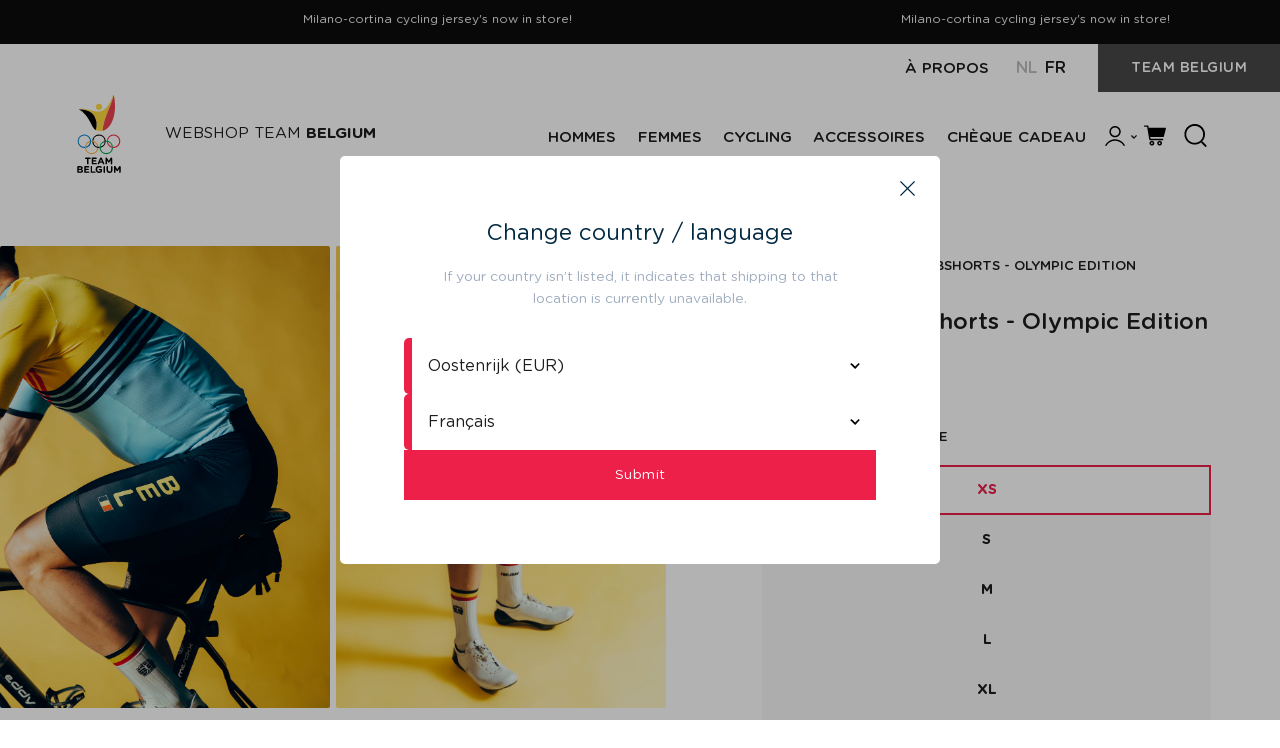

--- FILE ---
content_type: text/html; charset=utf-8
request_url: https://shop.teambelgium.be/fr/products/icon-mens-bibshorts-olympic-edition
body_size: 35275
content:
<!doctype html>
<html class="no-js" lang="fr">
  <head>
    <meta charset="utf-8">

<title>Icon Men&#39;s Bibshorts - Olympic Edition
&ndash; COIB - BOIC</title>

<meta name="description" content="Votre taille n&#39;est pas disponible? Commandez directement via Bioracer Soutenez les athlètes du Team Belgium aux Jeux Olympiques de Paris avec cette édition olympique du Cuissard Icon du Team Belgium. Conçu spécialement pour les Jeux Olympiques de Paris, ce design unique combine le célèbre &quot;Bleu Belge&quot; avec les anneaux ">

<meta name="viewport" content="width=device-width, initial-scale=1">

<!-- Made by Dynamate -->
<!-- Dynamate is @ https://www.dynamate.be/ -->
<!-- Dynamate contact: support.web@dynamate.be -->

<meta property="og:site_name" content="Team Belgium Webshop">
<meta property="og:url" content="https://shop.teambelgium.be/fr/products/icon-mens-bibshorts-olympic-edition">
<meta property="og:title" content="Icon Men's Bibshorts - Olympic Edition">
<meta property="og:type" content="product">
<meta property="og:description" content="Votre taille n&#39;est pas disponible? Commandez directement via Bioracer Soutenez les athlètes du Team Belgium aux Jeux Olympiques de Paris avec cette édition olympique du Cuissard Icon du Team Belgium. Conçu spécialement pour les Jeux Olympiques de Paris, ce design unique combine le célèbre &quot;Bleu Belge&quot; avec les anneaux "><meta property="og:price:amount" content="89,95">
  <meta property="og:price:currency" content="EUR">
  <meta property="product:brand" content="Team Belgium - BOIC"><meta property="og:image" content="http://shop.teambelgium.be/cdn/shop/files/15-02-2024-FotoshootLindsayDeVilderxTeamBelgium_WielerpisteEddyMerckx_Gent-_LarsCrommelinck_FiendeVos-20.jpg?crop=center&height=1200&v=1709673807&width=1200"><meta property="og:image" content="http://shop.teambelgium.be/cdn/shop/files/15-02-2024-FotoshootLindsayDeVilderxTeamBelgium_WielerpisteEddyMerckx_Gent-_LarsCrommelinck_FiendeVos-5.jpg?crop=center&height=1200&v=1709673807&width=1200"><meta property="og:image" content="http://shop.teambelgium.be/cdn/shop/files/15-02-2024-FotoshootLindsayDeVilderxTeamBelgium_WielerpisteEddyMerckx_Gent-_LarsCrommelinck_FiendeVos-12.jpg?crop=center&height=1200&v=1709673791&width=1200">
<meta property="og:image:secure_url" content="https://shop.teambelgium.be/cdn/shop/files/15-02-2024-FotoshootLindsayDeVilderxTeamBelgium_WielerpisteEddyMerckx_Gent-_LarsCrommelinck_FiendeVos-20.jpg?crop=center&height=1200&v=1709673807&width=1200"><meta property="og:image:secure_url" content="https://shop.teambelgium.be/cdn/shop/files/15-02-2024-FotoshootLindsayDeVilderxTeamBelgium_WielerpisteEddyMerckx_Gent-_LarsCrommelinck_FiendeVos-5.jpg?crop=center&height=1200&v=1709673807&width=1200"><meta property="og:image:secure_url" content="https://shop.teambelgium.be/cdn/shop/files/15-02-2024-FotoshootLindsayDeVilderxTeamBelgium_WielerpisteEddyMerckx_Gent-_LarsCrommelinck_FiendeVos-12.jpg?crop=center&height=1200&v=1709673791&width=1200">
<meta name="twitter:card" content="summary_large_image">
<meta name="twitter:title" content="Icon Men's Bibshorts - Olympic Edition">
<meta name="twitter:description" content="Votre taille n&#39;est pas disponible? Commandez directement via Bioracer Soutenez les athlètes du Team Belgium aux Jeux Olympiques de Paris avec cette édition olympique du Cuissard Icon du Team Belgium. Conçu spécialement pour les Jeux Olympiques de Paris, ce design unique combine le célèbre &quot;Bleu Belge&quot; avec les anneaux ">

<link rel="canonical" href="https://shop.teambelgium.be/fr/products/icon-mens-bibshorts-olympic-edition">

<meta name="theme-color" content="">

<meta name="trustpilot-one-time-domain-verification-id" content="d37f35c1-21ab-423c-b46a-a3b7167e4c86"/>

<link rel="icon" href="//shop.teambelgium.be/cdn/shop/t/3/assets/favicon.ico?v=130521534501939211541700561063" sizes="any">
<link rel="icon" href="//shop.teambelgium.be/cdn/shop/t/3/assets/favicon.png?v=129109402649045074631755079857" type="image/png">
<link rel="apple-touch-icon" href="//shop.teambelgium.be/cdn/shop/t/3/assets/apple-touch-icon-180x180.png?v=114039771934720096281700561062">
<link rel="manifest" href="//shop.teambelgium.be/cdn/shop/t/3/assets/manifest.webmanifest?v=55817193303456993191755079861">

<link rel="dns-prefetch" href="//cdn.shopify.com">
<link rel="dns-prefetch" href="//google-analytics.com">
<link rel="dns-prefetch" href="//www.google-analytics.com">
<link rel="dns-prefetch" href="//www.google.com">
<link rel="dns-prefetch" href="//www.googletagmanager.com">

<style>
  .modal { visibility: hidden; }
  .skip-link { left: -999px; position: absolute; top: auto; overflow: hidden; z-index: -999; white-space: nowrap; }
</style><link href="//shop.teambelgium.be/cdn/shop/t/3/assets/style.css?v=100847910355073166001755079867" rel="stylesheet" type="text/css" media="all" />

    <script>window.performance && window.performance.mark && window.performance.mark('shopify.content_for_header.start');</script><meta id="shopify-digital-wallet" name="shopify-digital-wallet" content="/79747285302/digital_wallets/dialog">
<meta name="shopify-checkout-api-token" content="7052aec26dd9349d0dddcef62203e515">
<link rel="alternate" hreflang="x-default" href="https://shop.teambelgium.be/products/icon-mens-bibshorts-olympic-edition">
<link rel="alternate" hreflang="nl" href="https://shop.teambelgium.be/products/icon-mens-bibshorts-olympic-edition">
<link rel="alternate" hreflang="fr" href="https://shop.teambelgium.be/fr/products/icon-mens-bibshorts-olympic-edition">
<link rel="alternate" type="application/json+oembed" href="https://shop.teambelgium.be/fr/products/icon-mens-bibshorts-olympic-edition.oembed">
<script async="async" src="/checkouts/internal/preloads.js?locale=fr-BE"></script>
<link rel="preconnect" href="https://shop.app" crossorigin="anonymous">
<script async="async" src="https://shop.app/checkouts/internal/preloads.js?locale=fr-BE&shop_id=79747285302" crossorigin="anonymous"></script>
<script id="apple-pay-shop-capabilities" type="application/json">{"shopId":79747285302,"countryCode":"BE","currencyCode":"EUR","merchantCapabilities":["supports3DS"],"merchantId":"gid:\/\/shopify\/Shop\/79747285302","merchantName":"COIB - BOIC","requiredBillingContactFields":["postalAddress","email","phone"],"requiredShippingContactFields":["postalAddress","email","phone"],"shippingType":"shipping","supportedNetworks":["visa","maestro","masterCard","amex"],"total":{"type":"pending","label":"COIB - BOIC","amount":"1.00"},"shopifyPaymentsEnabled":true,"supportsSubscriptions":true}</script>
<script id="shopify-features" type="application/json">{"accessToken":"7052aec26dd9349d0dddcef62203e515","betas":["rich-media-storefront-analytics"],"domain":"shop.teambelgium.be","predictiveSearch":true,"shopId":79747285302,"locale":"fr"}</script>
<script>var Shopify = Shopify || {};
Shopify.shop = "team-belgium-boic.myshopify.com";
Shopify.locale = "fr";
Shopify.currency = {"active":"EUR","rate":"1.0"};
Shopify.country = "BE";
Shopify.theme = {"name":"BOIC_ByEsign_Master","id":163010019638,"schema_name":null,"schema_version":null,"theme_store_id":null,"role":"main"};
Shopify.theme.handle = "null";
Shopify.theme.style = {"id":null,"handle":null};
Shopify.cdnHost = "shop.teambelgium.be/cdn";
Shopify.routes = Shopify.routes || {};
Shopify.routes.root = "/fr/";</script>
<script type="module">!function(o){(o.Shopify=o.Shopify||{}).modules=!0}(window);</script>
<script>!function(o){function n(){var o=[];function n(){o.push(Array.prototype.slice.apply(arguments))}return n.q=o,n}var t=o.Shopify=o.Shopify||{};t.loadFeatures=n(),t.autoloadFeatures=n()}(window);</script>
<script>
  window.ShopifyPay = window.ShopifyPay || {};
  window.ShopifyPay.apiHost = "shop.app\/pay";
  window.ShopifyPay.redirectState = null;
</script>
<script id="shop-js-analytics" type="application/json">{"pageType":"product"}</script>
<script defer="defer" async type="module" src="//shop.teambelgium.be/cdn/shopifycloud/shop-js/modules/v2/client.init-shop-cart-sync_INwxTpsh.fr.esm.js"></script>
<script defer="defer" async type="module" src="//shop.teambelgium.be/cdn/shopifycloud/shop-js/modules/v2/chunk.common_YNAa1F1g.esm.js"></script>
<script type="module">
  await import("//shop.teambelgium.be/cdn/shopifycloud/shop-js/modules/v2/client.init-shop-cart-sync_INwxTpsh.fr.esm.js");
await import("//shop.teambelgium.be/cdn/shopifycloud/shop-js/modules/v2/chunk.common_YNAa1F1g.esm.js");

  window.Shopify.SignInWithShop?.initShopCartSync?.({"fedCMEnabled":true,"windoidEnabled":true});

</script>
<script>
  window.Shopify = window.Shopify || {};
  if (!window.Shopify.featureAssets) window.Shopify.featureAssets = {};
  window.Shopify.featureAssets['shop-js'] = {"shop-cart-sync":["modules/v2/client.shop-cart-sync_BVs4vSl-.fr.esm.js","modules/v2/chunk.common_YNAa1F1g.esm.js"],"init-fed-cm":["modules/v2/client.init-fed-cm_CEmYoMXU.fr.esm.js","modules/v2/chunk.common_YNAa1F1g.esm.js"],"shop-button":["modules/v2/client.shop-button_BhVpOdEY.fr.esm.js","modules/v2/chunk.common_YNAa1F1g.esm.js"],"init-windoid":["modules/v2/client.init-windoid_DVncJssP.fr.esm.js","modules/v2/chunk.common_YNAa1F1g.esm.js"],"shop-cash-offers":["modules/v2/client.shop-cash-offers_CD5ChB-w.fr.esm.js","modules/v2/chunk.common_YNAa1F1g.esm.js","modules/v2/chunk.modal_DXhkN-5p.esm.js"],"shop-toast-manager":["modules/v2/client.shop-toast-manager_CMZA41xP.fr.esm.js","modules/v2/chunk.common_YNAa1F1g.esm.js"],"init-shop-email-lookup-coordinator":["modules/v2/client.init-shop-email-lookup-coordinator_Dxg3Qq63.fr.esm.js","modules/v2/chunk.common_YNAa1F1g.esm.js"],"pay-button":["modules/v2/client.pay-button_CApwTr-J.fr.esm.js","modules/v2/chunk.common_YNAa1F1g.esm.js"],"avatar":["modules/v2/client.avatar_BTnouDA3.fr.esm.js"],"init-shop-cart-sync":["modules/v2/client.init-shop-cart-sync_INwxTpsh.fr.esm.js","modules/v2/chunk.common_YNAa1F1g.esm.js"],"shop-login-button":["modules/v2/client.shop-login-button_Ctct7BR2.fr.esm.js","modules/v2/chunk.common_YNAa1F1g.esm.js","modules/v2/chunk.modal_DXhkN-5p.esm.js"],"init-customer-accounts-sign-up":["modules/v2/client.init-customer-accounts-sign-up_DTysEz83.fr.esm.js","modules/v2/client.shop-login-button_Ctct7BR2.fr.esm.js","modules/v2/chunk.common_YNAa1F1g.esm.js","modules/v2/chunk.modal_DXhkN-5p.esm.js"],"init-shop-for-new-customer-accounts":["modules/v2/client.init-shop-for-new-customer-accounts_wbmNjFX3.fr.esm.js","modules/v2/client.shop-login-button_Ctct7BR2.fr.esm.js","modules/v2/chunk.common_YNAa1F1g.esm.js","modules/v2/chunk.modal_DXhkN-5p.esm.js"],"init-customer-accounts":["modules/v2/client.init-customer-accounts_DqpN27KS.fr.esm.js","modules/v2/client.shop-login-button_Ctct7BR2.fr.esm.js","modules/v2/chunk.common_YNAa1F1g.esm.js","modules/v2/chunk.modal_DXhkN-5p.esm.js"],"shop-follow-button":["modules/v2/client.shop-follow-button_CBz8VXaE.fr.esm.js","modules/v2/chunk.common_YNAa1F1g.esm.js","modules/v2/chunk.modal_DXhkN-5p.esm.js"],"lead-capture":["modules/v2/client.lead-capture_Bo6pQGej.fr.esm.js","modules/v2/chunk.common_YNAa1F1g.esm.js","modules/v2/chunk.modal_DXhkN-5p.esm.js"],"checkout-modal":["modules/v2/client.checkout-modal_B_8gz53b.fr.esm.js","modules/v2/chunk.common_YNAa1F1g.esm.js","modules/v2/chunk.modal_DXhkN-5p.esm.js"],"shop-login":["modules/v2/client.shop-login_CTIGRVE1.fr.esm.js","modules/v2/chunk.common_YNAa1F1g.esm.js","modules/v2/chunk.modal_DXhkN-5p.esm.js"],"payment-terms":["modules/v2/client.payment-terms_BUSo56Mg.fr.esm.js","modules/v2/chunk.common_YNAa1F1g.esm.js","modules/v2/chunk.modal_DXhkN-5p.esm.js"]};
</script>
<script>(function() {
  var isLoaded = false;
  function asyncLoad() {
    if (isLoaded) return;
    isLoaded = true;
    var urls = ["https:\/\/cdn-app.cart-bot.net\/public\/js\/append.js?shop=team-belgium-boic.myshopify.com","https:\/\/cdn-bundler.nice-team.net\/app\/js\/bundler.js?shop=team-belgium-boic.myshopify.com"];
    for (var i = 0; i < urls.length; i++) {
      var s = document.createElement('script');
      s.type = 'text/javascript';
      s.async = true;
      s.src = urls[i];
      var x = document.getElementsByTagName('script')[0];
      x.parentNode.insertBefore(s, x);
    }
  };
  if(window.attachEvent) {
    window.attachEvent('onload', asyncLoad);
  } else {
    window.addEventListener('load', asyncLoad, false);
  }
})();</script>
<script id="__st">var __st={"a":79747285302,"offset":3600,"reqid":"3da889f0-2bf3-405a-9c58-ca57ab1485d2-1769001787","pageurl":"shop.teambelgium.be\/fr\/products\/icon-mens-bibshorts-olympic-edition","u":"2a67de55d5ce","p":"product","rtyp":"product","rid":9059175006518};</script>
<script>window.ShopifyPaypalV4VisibilityTracking = true;</script>
<script id="captcha-bootstrap">!function(){'use strict';const t='contact',e='account',n='new_comment',o=[[t,t],['blogs',n],['comments',n],[t,'customer']],c=[[e,'customer_login'],[e,'guest_login'],[e,'recover_customer_password'],[e,'create_customer']],r=t=>t.map((([t,e])=>`form[action*='/${t}']:not([data-nocaptcha='true']) input[name='form_type'][value='${e}']`)).join(','),a=t=>()=>t?[...document.querySelectorAll(t)].map((t=>t.form)):[];function s(){const t=[...o],e=r(t);return a(e)}const i='password',u='form_key',d=['recaptcha-v3-token','g-recaptcha-response','h-captcha-response',i],f=()=>{try{return window.sessionStorage}catch{return}},m='__shopify_v',_=t=>t.elements[u];function p(t,e,n=!1){try{const o=window.sessionStorage,c=JSON.parse(o.getItem(e)),{data:r}=function(t){const{data:e,action:n}=t;return t[m]||n?{data:e,action:n}:{data:t,action:n}}(c);for(const[e,n]of Object.entries(r))t.elements[e]&&(t.elements[e].value=n);n&&o.removeItem(e)}catch(o){console.error('form repopulation failed',{error:o})}}const l='form_type',E='cptcha';function T(t){t.dataset[E]=!0}const w=window,h=w.document,L='Shopify',v='ce_forms',y='captcha';let A=!1;((t,e)=>{const n=(g='f06e6c50-85a8-45c8-87d0-21a2b65856fe',I='https://cdn.shopify.com/shopifycloud/storefront-forms-hcaptcha/ce_storefront_forms_captcha_hcaptcha.v1.5.2.iife.js',D={infoText:'Protégé par hCaptcha',privacyText:'Confidentialité',termsText:'Conditions'},(t,e,n)=>{const o=w[L][v],c=o.bindForm;if(c)return c(t,g,e,D).then(n);var r;o.q.push([[t,g,e,D],n]),r=I,A||(h.body.append(Object.assign(h.createElement('script'),{id:'captcha-provider',async:!0,src:r})),A=!0)});var g,I,D;w[L]=w[L]||{},w[L][v]=w[L][v]||{},w[L][v].q=[],w[L][y]=w[L][y]||{},w[L][y].protect=function(t,e){n(t,void 0,e),T(t)},Object.freeze(w[L][y]),function(t,e,n,w,h,L){const[v,y,A,g]=function(t,e,n){const i=e?o:[],u=t?c:[],d=[...i,...u],f=r(d),m=r(i),_=r(d.filter((([t,e])=>n.includes(e))));return[a(f),a(m),a(_),s()]}(w,h,L),I=t=>{const e=t.target;return e instanceof HTMLFormElement?e:e&&e.form},D=t=>v().includes(t);t.addEventListener('submit',(t=>{const e=I(t);if(!e)return;const n=D(e)&&!e.dataset.hcaptchaBound&&!e.dataset.recaptchaBound,o=_(e),c=g().includes(e)&&(!o||!o.value);(n||c)&&t.preventDefault(),c&&!n&&(function(t){try{if(!f())return;!function(t){const e=f();if(!e)return;const n=_(t);if(!n)return;const o=n.value;o&&e.removeItem(o)}(t);const e=Array.from(Array(32),(()=>Math.random().toString(36)[2])).join('');!function(t,e){_(t)||t.append(Object.assign(document.createElement('input'),{type:'hidden',name:u})),t.elements[u].value=e}(t,e),function(t,e){const n=f();if(!n)return;const o=[...t.querySelectorAll(`input[type='${i}']`)].map((({name:t})=>t)),c=[...d,...o],r={};for(const[a,s]of new FormData(t).entries())c.includes(a)||(r[a]=s);n.setItem(e,JSON.stringify({[m]:1,action:t.action,data:r}))}(t,e)}catch(e){console.error('failed to persist form',e)}}(e),e.submit())}));const S=(t,e)=>{t&&!t.dataset[E]&&(n(t,e.some((e=>e===t))),T(t))};for(const o of['focusin','change'])t.addEventListener(o,(t=>{const e=I(t);D(e)&&S(e,y())}));const B=e.get('form_key'),M=e.get(l),P=B&&M;t.addEventListener('DOMContentLoaded',(()=>{const t=y();if(P)for(const e of t)e.elements[l].value===M&&p(e,B);[...new Set([...A(),...v().filter((t=>'true'===t.dataset.shopifyCaptcha))])].forEach((e=>S(e,t)))}))}(h,new URLSearchParams(w.location.search),n,t,e,['guest_login'])})(!0,!0)}();</script>
<script integrity="sha256-4kQ18oKyAcykRKYeNunJcIwy7WH5gtpwJnB7kiuLZ1E=" data-source-attribution="shopify.loadfeatures" defer="defer" src="//shop.teambelgium.be/cdn/shopifycloud/storefront/assets/storefront/load_feature-a0a9edcb.js" crossorigin="anonymous"></script>
<script crossorigin="anonymous" defer="defer" src="//shop.teambelgium.be/cdn/shopifycloud/storefront/assets/shopify_pay/storefront-65b4c6d7.js?v=20250812"></script>
<script data-source-attribution="shopify.dynamic_checkout.dynamic.init">var Shopify=Shopify||{};Shopify.PaymentButton=Shopify.PaymentButton||{isStorefrontPortableWallets:!0,init:function(){window.Shopify.PaymentButton.init=function(){};var t=document.createElement("script");t.src="https://shop.teambelgium.be/cdn/shopifycloud/portable-wallets/latest/portable-wallets.fr.js",t.type="module",document.head.appendChild(t)}};
</script>
<script data-source-attribution="shopify.dynamic_checkout.buyer_consent">
  function portableWalletsHideBuyerConsent(e){var t=document.getElementById("shopify-buyer-consent"),n=document.getElementById("shopify-subscription-policy-button");t&&n&&(t.classList.add("hidden"),t.setAttribute("aria-hidden","true"),n.removeEventListener("click",e))}function portableWalletsShowBuyerConsent(e){var t=document.getElementById("shopify-buyer-consent"),n=document.getElementById("shopify-subscription-policy-button");t&&n&&(t.classList.remove("hidden"),t.removeAttribute("aria-hidden"),n.addEventListener("click",e))}window.Shopify?.PaymentButton&&(window.Shopify.PaymentButton.hideBuyerConsent=portableWalletsHideBuyerConsent,window.Shopify.PaymentButton.showBuyerConsent=portableWalletsShowBuyerConsent);
</script>
<script data-source-attribution="shopify.dynamic_checkout.cart.bootstrap">document.addEventListener("DOMContentLoaded",(function(){function t(){return document.querySelector("shopify-accelerated-checkout-cart, shopify-accelerated-checkout")}if(t())Shopify.PaymentButton.init();else{new MutationObserver((function(e,n){t()&&(Shopify.PaymentButton.init(),n.disconnect())})).observe(document.body,{childList:!0,subtree:!0})}}));
</script>
<link id="shopify-accelerated-checkout-styles" rel="stylesheet" media="screen" href="https://shop.teambelgium.be/cdn/shopifycloud/portable-wallets/latest/accelerated-checkout-backwards-compat.css" crossorigin="anonymous">
<style id="shopify-accelerated-checkout-cart">
        #shopify-buyer-consent {
  margin-top: 1em;
  display: inline-block;
  width: 100%;
}

#shopify-buyer-consent.hidden {
  display: none;
}

#shopify-subscription-policy-button {
  background: none;
  border: none;
  padding: 0;
  text-decoration: underline;
  font-size: inherit;
  cursor: pointer;
}

#shopify-subscription-policy-button::before {
  box-shadow: none;
}

      </style>

<script>window.performance && window.performance.mark && window.performance.mark('shopify.content_for_header.end');</script>
  <!-- BEGIN app block: shopify://apps/consentmo-gdpr/blocks/gdpr_cookie_consent/4fbe573f-a377-4fea-9801-3ee0858cae41 -->


<!-- END app block --><!-- BEGIN app block: shopify://apps/microsoft-clarity/blocks/clarity_js/31c3d126-8116-4b4a-8ba1-baeda7c4aeea -->
<script type="text/javascript">
  (function (c, l, a, r, i, t, y) {
    c[a] = c[a] || function () { (c[a].q = c[a].q || []).push(arguments); };
    t = l.createElement(r); t.async = 1; t.src = "https://www.clarity.ms/tag/" + i + "?ref=shopify";
    y = l.getElementsByTagName(r)[0]; y.parentNode.insertBefore(t, y);

    c.Shopify.loadFeatures([{ name: "consent-tracking-api", version: "0.1" }], error => {
      if (error) {
        console.error("Error loading Shopify features:", error);
        return;
      }

      c[a]('consentv2', {
        ad_Storage: c.Shopify.customerPrivacy.marketingAllowed() ? "granted" : "denied",
        analytics_Storage: c.Shopify.customerPrivacy.analyticsProcessingAllowed() ? "granted" : "denied",
      });
    });

    l.addEventListener("visitorConsentCollected", function (e) {
      c[a]('consentv2', {
        ad_Storage: e.detail.marketingAllowed ? "granted" : "denied",
        analytics_Storage: e.detail.analyticsAllowed ? "granted" : "denied",
      });
    });
  })(window, document, "clarity", "script", "k4orb900cw");
</script>



<!-- END app block --><!-- BEGIN app block: shopify://apps/klaviyo-email-marketing-sms/blocks/klaviyo-onsite-embed/2632fe16-c075-4321-a88b-50b567f42507 -->












  <script async src="https://static.klaviyo.com/onsite/js/WcDrXt/klaviyo.js?company_id=WcDrXt"></script>
  <script>!function(){if(!window.klaviyo){window._klOnsite=window._klOnsite||[];try{window.klaviyo=new Proxy({},{get:function(n,i){return"push"===i?function(){var n;(n=window._klOnsite).push.apply(n,arguments)}:function(){for(var n=arguments.length,o=new Array(n),w=0;w<n;w++)o[w]=arguments[w];var t="function"==typeof o[o.length-1]?o.pop():void 0,e=new Promise((function(n){window._klOnsite.push([i].concat(o,[function(i){t&&t(i),n(i)}]))}));return e}}})}catch(n){window.klaviyo=window.klaviyo||[],window.klaviyo.push=function(){var n;(n=window._klOnsite).push.apply(n,arguments)}}}}();</script>

  
    <script id="viewed_product">
      if (item == null) {
        var _learnq = _learnq || [];

        var MetafieldReviews = null
        var MetafieldYotpoRating = null
        var MetafieldYotpoCount = null
        var MetafieldLooxRating = null
        var MetafieldLooxCount = null
        var okendoProduct = null
        var okendoProductReviewCount = null
        var okendoProductReviewAverageValue = null
        try {
          // The following fields are used for Customer Hub recently viewed in order to add reviews.
          // This information is not part of __kla_viewed. Instead, it is part of __kla_viewed_reviewed_items
          MetafieldReviews = {};
          MetafieldYotpoRating = null
          MetafieldYotpoCount = null
          MetafieldLooxRating = null
          MetafieldLooxCount = null

          okendoProduct = null
          // If the okendo metafield is not legacy, it will error, which then requires the new json formatted data
          if (okendoProduct && 'error' in okendoProduct) {
            okendoProduct = null
          }
          okendoProductReviewCount = okendoProduct ? okendoProduct.reviewCount : null
          okendoProductReviewAverageValue = okendoProduct ? okendoProduct.reviewAverageValue : null
        } catch (error) {
          console.error('Error in Klaviyo onsite reviews tracking:', error);
        }

        var item = {
          Name: "Icon Men's Bibshorts - Olympic Edition",
          ProductID: 9059175006518,
          Categories: ["Black Friday","Cycling","Paris"],
          ImageURL: "https://shop.teambelgium.be/cdn/shop/files/15-02-2024-FotoshootLindsayDeVilderxTeamBelgium_WielerpisteEddyMerckx_Gent-_LarsCrommelinck_FiendeVos-20_grande.jpg?v=1709673807",
          URL: "https://shop.teambelgium.be/fr/products/icon-mens-bibshorts-olympic-edition",
          Brand: "Team Belgium - BOIC",
          Price: "€89,95",
          Value: "89,95",
          CompareAtPrice: "€89,95"
        };
        _learnq.push(['track', 'Viewed Product', item]);
        _learnq.push(['trackViewedItem', {
          Title: item.Name,
          ItemId: item.ProductID,
          Categories: item.Categories,
          ImageUrl: item.ImageURL,
          Url: item.URL,
          Metadata: {
            Brand: item.Brand,
            Price: item.Price,
            Value: item.Value,
            CompareAtPrice: item.CompareAtPrice
          },
          metafields:{
            reviews: MetafieldReviews,
            yotpo:{
              rating: MetafieldYotpoRating,
              count: MetafieldYotpoCount,
            },
            loox:{
              rating: MetafieldLooxRating,
              count: MetafieldLooxCount,
            },
            okendo: {
              rating: okendoProductReviewAverageValue,
              count: okendoProductReviewCount,
            }
          }
        }]);
      }
    </script>
  




  <script>
    window.klaviyoReviewsProductDesignMode = false
  </script>







<!-- END app block --><script src="https://cdn.shopify.com/extensions/019be09f-5230-7d79-87aa-f6db3969c39b/consentmo-gdpr-581/assets/consentmo_cookie_consent.js" type="text/javascript" defer="defer"></script>
<link href="https://monorail-edge.shopifysvc.com" rel="dns-prefetch">
<script>(function(){if ("sendBeacon" in navigator && "performance" in window) {try {var session_token_from_headers = performance.getEntriesByType('navigation')[0].serverTiming.find(x => x.name == '_s').description;} catch {var session_token_from_headers = undefined;}var session_cookie_matches = document.cookie.match(/_shopify_s=([^;]*)/);var session_token_from_cookie = session_cookie_matches && session_cookie_matches.length === 2 ? session_cookie_matches[1] : "";var session_token = session_token_from_headers || session_token_from_cookie || "";function handle_abandonment_event(e) {var entries = performance.getEntries().filter(function(entry) {return /monorail-edge.shopifysvc.com/.test(entry.name);});if (!window.abandonment_tracked && entries.length === 0) {window.abandonment_tracked = true;var currentMs = Date.now();var navigation_start = performance.timing.navigationStart;var payload = {shop_id: 79747285302,url: window.location.href,navigation_start,duration: currentMs - navigation_start,session_token,page_type: "product"};window.navigator.sendBeacon("https://monorail-edge.shopifysvc.com/v1/produce", JSON.stringify({schema_id: "online_store_buyer_site_abandonment/1.1",payload: payload,metadata: {event_created_at_ms: currentMs,event_sent_at_ms: currentMs}}));}}window.addEventListener('pagehide', handle_abandonment_event);}}());</script>
<script id="web-pixels-manager-setup">(function e(e,d,r,n,o){if(void 0===o&&(o={}),!Boolean(null===(a=null===(i=window.Shopify)||void 0===i?void 0:i.analytics)||void 0===a?void 0:a.replayQueue)){var i,a;window.Shopify=window.Shopify||{};var t=window.Shopify;t.analytics=t.analytics||{};var s=t.analytics;s.replayQueue=[],s.publish=function(e,d,r){return s.replayQueue.push([e,d,r]),!0};try{self.performance.mark("wpm:start")}catch(e){}var l=function(){var e={modern:/Edge?\/(1{2}[4-9]|1[2-9]\d|[2-9]\d{2}|\d{4,})\.\d+(\.\d+|)|Firefox\/(1{2}[4-9]|1[2-9]\d|[2-9]\d{2}|\d{4,})\.\d+(\.\d+|)|Chrom(ium|e)\/(9{2}|\d{3,})\.\d+(\.\d+|)|(Maci|X1{2}).+ Version\/(15\.\d+|(1[6-9]|[2-9]\d|\d{3,})\.\d+)([,.]\d+|)( \(\w+\)|)( Mobile\/\w+|) Safari\/|Chrome.+OPR\/(9{2}|\d{3,})\.\d+\.\d+|(CPU[ +]OS|iPhone[ +]OS|CPU[ +]iPhone|CPU IPhone OS|CPU iPad OS)[ +]+(15[._]\d+|(1[6-9]|[2-9]\d|\d{3,})[._]\d+)([._]\d+|)|Android:?[ /-](13[3-9]|1[4-9]\d|[2-9]\d{2}|\d{4,})(\.\d+|)(\.\d+|)|Android.+Firefox\/(13[5-9]|1[4-9]\d|[2-9]\d{2}|\d{4,})\.\d+(\.\d+|)|Android.+Chrom(ium|e)\/(13[3-9]|1[4-9]\d|[2-9]\d{2}|\d{4,})\.\d+(\.\d+|)|SamsungBrowser\/([2-9]\d|\d{3,})\.\d+/,legacy:/Edge?\/(1[6-9]|[2-9]\d|\d{3,})\.\d+(\.\d+|)|Firefox\/(5[4-9]|[6-9]\d|\d{3,})\.\d+(\.\d+|)|Chrom(ium|e)\/(5[1-9]|[6-9]\d|\d{3,})\.\d+(\.\d+|)([\d.]+$|.*Safari\/(?![\d.]+ Edge\/[\d.]+$))|(Maci|X1{2}).+ Version\/(10\.\d+|(1[1-9]|[2-9]\d|\d{3,})\.\d+)([,.]\d+|)( \(\w+\)|)( Mobile\/\w+|) Safari\/|Chrome.+OPR\/(3[89]|[4-9]\d|\d{3,})\.\d+\.\d+|(CPU[ +]OS|iPhone[ +]OS|CPU[ +]iPhone|CPU IPhone OS|CPU iPad OS)[ +]+(10[._]\d+|(1[1-9]|[2-9]\d|\d{3,})[._]\d+)([._]\d+|)|Android:?[ /-](13[3-9]|1[4-9]\d|[2-9]\d{2}|\d{4,})(\.\d+|)(\.\d+|)|Mobile Safari.+OPR\/([89]\d|\d{3,})\.\d+\.\d+|Android.+Firefox\/(13[5-9]|1[4-9]\d|[2-9]\d{2}|\d{4,})\.\d+(\.\d+|)|Android.+Chrom(ium|e)\/(13[3-9]|1[4-9]\d|[2-9]\d{2}|\d{4,})\.\d+(\.\d+|)|Android.+(UC? ?Browser|UCWEB|U3)[ /]?(15\.([5-9]|\d{2,})|(1[6-9]|[2-9]\d|\d{3,})\.\d+)\.\d+|SamsungBrowser\/(5\.\d+|([6-9]|\d{2,})\.\d+)|Android.+MQ{2}Browser\/(14(\.(9|\d{2,})|)|(1[5-9]|[2-9]\d|\d{3,})(\.\d+|))(\.\d+|)|K[Aa][Ii]OS\/(3\.\d+|([4-9]|\d{2,})\.\d+)(\.\d+|)/},d=e.modern,r=e.legacy,n=navigator.userAgent;return n.match(d)?"modern":n.match(r)?"legacy":"unknown"}(),u="modern"===l?"modern":"legacy",c=(null!=n?n:{modern:"",legacy:""})[u],f=function(e){return[e.baseUrl,"/wpm","/b",e.hashVersion,"modern"===e.buildTarget?"m":"l",".js"].join("")}({baseUrl:d,hashVersion:r,buildTarget:u}),m=function(e){var d=e.version,r=e.bundleTarget,n=e.surface,o=e.pageUrl,i=e.monorailEndpoint;return{emit:function(e){var a=e.status,t=e.errorMsg,s=(new Date).getTime(),l=JSON.stringify({metadata:{event_sent_at_ms:s},events:[{schema_id:"web_pixels_manager_load/3.1",payload:{version:d,bundle_target:r,page_url:o,status:a,surface:n,error_msg:t},metadata:{event_created_at_ms:s}}]});if(!i)return console&&console.warn&&console.warn("[Web Pixels Manager] No Monorail endpoint provided, skipping logging."),!1;try{return self.navigator.sendBeacon.bind(self.navigator)(i,l)}catch(e){}var u=new XMLHttpRequest;try{return u.open("POST",i,!0),u.setRequestHeader("Content-Type","text/plain"),u.send(l),!0}catch(e){return console&&console.warn&&console.warn("[Web Pixels Manager] Got an unhandled error while logging to Monorail."),!1}}}}({version:r,bundleTarget:l,surface:e.surface,pageUrl:self.location.href,monorailEndpoint:e.monorailEndpoint});try{o.browserTarget=l,function(e){var d=e.src,r=e.async,n=void 0===r||r,o=e.onload,i=e.onerror,a=e.sri,t=e.scriptDataAttributes,s=void 0===t?{}:t,l=document.createElement("script"),u=document.querySelector("head"),c=document.querySelector("body");if(l.async=n,l.src=d,a&&(l.integrity=a,l.crossOrigin="anonymous"),s)for(var f in s)if(Object.prototype.hasOwnProperty.call(s,f))try{l.dataset[f]=s[f]}catch(e){}if(o&&l.addEventListener("load",o),i&&l.addEventListener("error",i),u)u.appendChild(l);else{if(!c)throw new Error("Did not find a head or body element to append the script");c.appendChild(l)}}({src:f,async:!0,onload:function(){if(!function(){var e,d;return Boolean(null===(d=null===(e=window.Shopify)||void 0===e?void 0:e.analytics)||void 0===d?void 0:d.initialized)}()){var d=window.webPixelsManager.init(e)||void 0;if(d){var r=window.Shopify.analytics;r.replayQueue.forEach((function(e){var r=e[0],n=e[1],o=e[2];d.publishCustomEvent(r,n,o)})),r.replayQueue=[],r.publish=d.publishCustomEvent,r.visitor=d.visitor,r.initialized=!0}}},onerror:function(){return m.emit({status:"failed",errorMsg:"".concat(f," has failed to load")})},sri:function(e){var d=/^sha384-[A-Za-z0-9+/=]+$/;return"string"==typeof e&&d.test(e)}(c)?c:"",scriptDataAttributes:o}),m.emit({status:"loading"})}catch(e){m.emit({status:"failed",errorMsg:(null==e?void 0:e.message)||"Unknown error"})}}})({shopId: 79747285302,storefrontBaseUrl: "https://shop.teambelgium.be",extensionsBaseUrl: "https://extensions.shopifycdn.com/cdn/shopifycloud/web-pixels-manager",monorailEndpoint: "https://monorail-edge.shopifysvc.com/unstable/produce_batch",surface: "storefront-renderer",enabledBetaFlags: ["2dca8a86"],webPixelsConfigList: [{"id":"1995145526","configuration":"{\"projectId\":\"k4orb900cw\"}","eventPayloadVersion":"v1","runtimeContext":"STRICT","scriptVersion":"cf1781658ed156031118fc4bbc2ed159","type":"APP","apiClientId":240074326017,"privacyPurposes":[],"capabilities":["advanced_dom_events"],"dataSharingAdjustments":{"protectedCustomerApprovalScopes":["read_customer_personal_data"]}},{"id":"747733302","configuration":"{\"config\":\"{\\\"pixel_id\\\":\\\"G-9FSZ6PT7Y4\\\",\\\"gtag_events\\\":[{\\\"type\\\":\\\"purchase\\\",\\\"action_label\\\":\\\"G-9FSZ6PT7Y4\\\"},{\\\"type\\\":\\\"page_view\\\",\\\"action_label\\\":\\\"G-9FSZ6PT7Y4\\\"},{\\\"type\\\":\\\"view_item\\\",\\\"action_label\\\":\\\"G-9FSZ6PT7Y4\\\"},{\\\"type\\\":\\\"search\\\",\\\"action_label\\\":\\\"G-9FSZ6PT7Y4\\\"},{\\\"type\\\":\\\"add_to_cart\\\",\\\"action_label\\\":\\\"G-9FSZ6PT7Y4\\\"},{\\\"type\\\":\\\"begin_checkout\\\",\\\"action_label\\\":\\\"G-9FSZ6PT7Y4\\\"},{\\\"type\\\":\\\"add_payment_info\\\",\\\"action_label\\\":\\\"G-9FSZ6PT7Y4\\\"}],\\\"enable_monitoring_mode\\\":false}\"}","eventPayloadVersion":"v1","runtimeContext":"OPEN","scriptVersion":"b2a88bafab3e21179ed38636efcd8a93","type":"APP","apiClientId":1780363,"privacyPurposes":[],"dataSharingAdjustments":{"protectedCustomerApprovalScopes":["read_customer_address","read_customer_email","read_customer_name","read_customer_personal_data","read_customer_phone"]}},{"id":"360546614","configuration":"{\"pixel_id\":\"872911821175705\",\"pixel_type\":\"facebook_pixel\",\"metaapp_system_user_token\":\"-\"}","eventPayloadVersion":"v1","runtimeContext":"OPEN","scriptVersion":"ca16bc87fe92b6042fbaa3acc2fbdaa6","type":"APP","apiClientId":2329312,"privacyPurposes":["ANALYTICS","MARKETING","SALE_OF_DATA"],"dataSharingAdjustments":{"protectedCustomerApprovalScopes":["read_customer_address","read_customer_email","read_customer_name","read_customer_personal_data","read_customer_phone"]}},{"id":"shopify-app-pixel","configuration":"{}","eventPayloadVersion":"v1","runtimeContext":"STRICT","scriptVersion":"0450","apiClientId":"shopify-pixel","type":"APP","privacyPurposes":["ANALYTICS","MARKETING"]},{"id":"shopify-custom-pixel","eventPayloadVersion":"v1","runtimeContext":"LAX","scriptVersion":"0450","apiClientId":"shopify-pixel","type":"CUSTOM","privacyPurposes":["ANALYTICS","MARKETING"]}],isMerchantRequest: false,initData: {"shop":{"name":"COIB - BOIC","paymentSettings":{"currencyCode":"EUR"},"myshopifyDomain":"team-belgium-boic.myshopify.com","countryCode":"BE","storefrontUrl":"https:\/\/shop.teambelgium.be\/fr"},"customer":null,"cart":null,"checkout":null,"productVariants":[{"price":{"amount":89.95,"currencyCode":"EUR"},"product":{"title":"Icon Men's Bibshorts - Olympic Edition","vendor":"Team Belgium - BOIC","id":"9059175006518","untranslatedTitle":"Icon Men's Bibshorts - Olympic Edition","url":"\/fr\/products\/icon-mens-bibshorts-olympic-edition","type":""},"id":"47944524398902","image":{"src":"\/\/shop.teambelgium.be\/cdn\/shop\/files\/15-02-2024-FotoshootLindsayDeVilderxTeamBelgium_WielerpisteEddyMerckx_Gent-_LarsCrommelinck_FiendeVos-20.jpg?v=1709673807"},"sku":"52147_XS","title":"XS \/ Noir","untranslatedTitle":"XS \/ zwart"},{"price":{"amount":89.95,"currencyCode":"EUR"},"product":{"title":"Icon Men's Bibshorts - Olympic Edition","vendor":"Team Belgium - BOIC","id":"9059175006518","untranslatedTitle":"Icon Men's Bibshorts - Olympic Edition","url":"\/fr\/products\/icon-mens-bibshorts-olympic-edition","type":""},"id":"47930078495030","image":{"src":"\/\/shop.teambelgium.be\/cdn\/shop\/files\/15-02-2024-FotoshootLindsayDeVilderxTeamBelgium_WielerpisteEddyMerckx_Gent-_LarsCrommelinck_FiendeVos-20.jpg?v=1709673807"},"sku":"52147_S","title":"S \/ Noir","untranslatedTitle":"S \/ zwart"},{"price":{"amount":89.95,"currencyCode":"EUR"},"product":{"title":"Icon Men's Bibshorts - Olympic Edition","vendor":"Team Belgium - BOIC","id":"9059175006518","untranslatedTitle":"Icon Men's Bibshorts - Olympic Edition","url":"\/fr\/products\/icon-mens-bibshorts-olympic-edition","type":""},"id":"47930078527798","image":{"src":"\/\/shop.teambelgium.be\/cdn\/shop\/files\/15-02-2024-FotoshootLindsayDeVilderxTeamBelgium_WielerpisteEddyMerckx_Gent-_LarsCrommelinck_FiendeVos-20.jpg?v=1709673807"},"sku":"52147_M","title":"M \/ Noir","untranslatedTitle":"M \/ zwart"},{"price":{"amount":89.95,"currencyCode":"EUR"},"product":{"title":"Icon Men's Bibshorts - Olympic Edition","vendor":"Team Belgium - BOIC","id":"9059175006518","untranslatedTitle":"Icon Men's Bibshorts - Olympic Edition","url":"\/fr\/products\/icon-mens-bibshorts-olympic-edition","type":""},"id":"47930078560566","image":{"src":"\/\/shop.teambelgium.be\/cdn\/shop\/files\/15-02-2024-FotoshootLindsayDeVilderxTeamBelgium_WielerpisteEddyMerckx_Gent-_LarsCrommelinck_FiendeVos-20.jpg?v=1709673807"},"sku":"52147_L","title":"L \/ Noir","untranslatedTitle":"L \/ zwart"},{"price":{"amount":89.95,"currencyCode":"EUR"},"product":{"title":"Icon Men's Bibshorts - Olympic Edition","vendor":"Team Belgium - BOIC","id":"9059175006518","untranslatedTitle":"Icon Men's Bibshorts - Olympic Edition","url":"\/fr\/products\/icon-mens-bibshorts-olympic-edition","type":""},"id":"47930078593334","image":{"src":"\/\/shop.teambelgium.be\/cdn\/shop\/files\/15-02-2024-FotoshootLindsayDeVilderxTeamBelgium_WielerpisteEddyMerckx_Gent-_LarsCrommelinck_FiendeVos-20.jpg?v=1709673807"},"sku":"52147_XL","title":"XL \/ Noir","untranslatedTitle":"XL \/ zwart"},{"price":{"amount":89.95,"currencyCode":"EUR"},"product":{"title":"Icon Men's Bibshorts - Olympic Edition","vendor":"Team Belgium - BOIC","id":"9059175006518","untranslatedTitle":"Icon Men's Bibshorts - Olympic Edition","url":"\/fr\/products\/icon-mens-bibshorts-olympic-edition","type":""},"id":"47930078626102","image":{"src":"\/\/shop.teambelgium.be\/cdn\/shop\/files\/15-02-2024-FotoshootLindsayDeVilderxTeamBelgium_WielerpisteEddyMerckx_Gent-_LarsCrommelinck_FiendeVos-20.jpg?v=1709673807"},"sku":"52147_2XL","title":"2XL \/ Noir","untranslatedTitle":"2XL \/ zwart"},{"price":{"amount":89.95,"currencyCode":"EUR"},"product":{"title":"Icon Men's Bibshorts - Olympic Edition","vendor":"Team Belgium - BOIC","id":"9059175006518","untranslatedTitle":"Icon Men's Bibshorts - Olympic Edition","url":"\/fr\/products\/icon-mens-bibshorts-olympic-edition","type":""},"id":"47944524431670","image":{"src":"\/\/shop.teambelgium.be\/cdn\/shop\/files\/15-02-2024-FotoshootLindsayDeVilderxTeamBelgium_WielerpisteEddyMerckx_Gent-_LarsCrommelinck_FiendeVos-20.jpg?v=1709673807"},"sku":"52147_SL","title":"SL \/ Noir","untranslatedTitle":"SL \/ zwart"}],"purchasingCompany":null},},"https://shop.teambelgium.be/cdn","fcfee988w5aeb613cpc8e4bc33m6693e112",{"modern":"","legacy":""},{"shopId":"79747285302","storefrontBaseUrl":"https:\/\/shop.teambelgium.be","extensionBaseUrl":"https:\/\/extensions.shopifycdn.com\/cdn\/shopifycloud\/web-pixels-manager","surface":"storefront-renderer","enabledBetaFlags":"[\"2dca8a86\"]","isMerchantRequest":"false","hashVersion":"fcfee988w5aeb613cpc8e4bc33m6693e112","publish":"custom","events":"[[\"page_viewed\",{}],[\"product_viewed\",{\"productVariant\":{\"price\":{\"amount\":89.95,\"currencyCode\":\"EUR\"},\"product\":{\"title\":\"Icon Men's Bibshorts - Olympic Edition\",\"vendor\":\"Team Belgium - BOIC\",\"id\":\"9059175006518\",\"untranslatedTitle\":\"Icon Men's Bibshorts - Olympic Edition\",\"url\":\"\/fr\/products\/icon-mens-bibshorts-olympic-edition\",\"type\":\"\"},\"id\":\"47944524398902\",\"image\":{\"src\":\"\/\/shop.teambelgium.be\/cdn\/shop\/files\/15-02-2024-FotoshootLindsayDeVilderxTeamBelgium_WielerpisteEddyMerckx_Gent-_LarsCrommelinck_FiendeVos-20.jpg?v=1709673807\"},\"sku\":\"52147_XS\",\"title\":\"XS \/ Noir\",\"untranslatedTitle\":\"XS \/ zwart\"}}]]"});</script><script>
  window.ShopifyAnalytics = window.ShopifyAnalytics || {};
  window.ShopifyAnalytics.meta = window.ShopifyAnalytics.meta || {};
  window.ShopifyAnalytics.meta.currency = 'EUR';
  var meta = {"product":{"id":9059175006518,"gid":"gid:\/\/shopify\/Product\/9059175006518","vendor":"Team Belgium - BOIC","type":"","handle":"icon-mens-bibshorts-olympic-edition","variants":[{"id":47944524398902,"price":8995,"name":"Icon Men's Bibshorts - Olympic Edition - XS \/ Noir","public_title":"XS \/ Noir","sku":"52147_XS"},{"id":47930078495030,"price":8995,"name":"Icon Men's Bibshorts - Olympic Edition - S \/ Noir","public_title":"S \/ Noir","sku":"52147_S"},{"id":47930078527798,"price":8995,"name":"Icon Men's Bibshorts - Olympic Edition - M \/ Noir","public_title":"M \/ Noir","sku":"52147_M"},{"id":47930078560566,"price":8995,"name":"Icon Men's Bibshorts - Olympic Edition - L \/ Noir","public_title":"L \/ Noir","sku":"52147_L"},{"id":47930078593334,"price":8995,"name":"Icon Men's Bibshorts - Olympic Edition - XL \/ Noir","public_title":"XL \/ Noir","sku":"52147_XL"},{"id":47930078626102,"price":8995,"name":"Icon Men's Bibshorts - Olympic Edition - 2XL \/ Noir","public_title":"2XL \/ Noir","sku":"52147_2XL"},{"id":47944524431670,"price":8995,"name":"Icon Men's Bibshorts - Olympic Edition - SL \/ Noir","public_title":"SL \/ Noir","sku":"52147_SL"}],"remote":false},"page":{"pageType":"product","resourceType":"product","resourceId":9059175006518,"requestId":"3da889f0-2bf3-405a-9c58-ca57ab1485d2-1769001787"}};
  for (var attr in meta) {
    window.ShopifyAnalytics.meta[attr] = meta[attr];
  }
</script>
<script class="analytics">
  (function () {
    var customDocumentWrite = function(content) {
      var jquery = null;

      if (window.jQuery) {
        jquery = window.jQuery;
      } else if (window.Checkout && window.Checkout.$) {
        jquery = window.Checkout.$;
      }

      if (jquery) {
        jquery('body').append(content);
      }
    };

    var hasLoggedConversion = function(token) {
      if (token) {
        return document.cookie.indexOf('loggedConversion=' + token) !== -1;
      }
      return false;
    }

    var setCookieIfConversion = function(token) {
      if (token) {
        var twoMonthsFromNow = new Date(Date.now());
        twoMonthsFromNow.setMonth(twoMonthsFromNow.getMonth() + 2);

        document.cookie = 'loggedConversion=' + token + '; expires=' + twoMonthsFromNow;
      }
    }

    var trekkie = window.ShopifyAnalytics.lib = window.trekkie = window.trekkie || [];
    if (trekkie.integrations) {
      return;
    }
    trekkie.methods = [
      'identify',
      'page',
      'ready',
      'track',
      'trackForm',
      'trackLink'
    ];
    trekkie.factory = function(method) {
      return function() {
        var args = Array.prototype.slice.call(arguments);
        args.unshift(method);
        trekkie.push(args);
        return trekkie;
      };
    };
    for (var i = 0; i < trekkie.methods.length; i++) {
      var key = trekkie.methods[i];
      trekkie[key] = trekkie.factory(key);
    }
    trekkie.load = function(config) {
      trekkie.config = config || {};
      trekkie.config.initialDocumentCookie = document.cookie;
      var first = document.getElementsByTagName('script')[0];
      var script = document.createElement('script');
      script.type = 'text/javascript';
      script.onerror = function(e) {
        var scriptFallback = document.createElement('script');
        scriptFallback.type = 'text/javascript';
        scriptFallback.onerror = function(error) {
                var Monorail = {
      produce: function produce(monorailDomain, schemaId, payload) {
        var currentMs = new Date().getTime();
        var event = {
          schema_id: schemaId,
          payload: payload,
          metadata: {
            event_created_at_ms: currentMs,
            event_sent_at_ms: currentMs
          }
        };
        return Monorail.sendRequest("https://" + monorailDomain + "/v1/produce", JSON.stringify(event));
      },
      sendRequest: function sendRequest(endpointUrl, payload) {
        // Try the sendBeacon API
        if (window && window.navigator && typeof window.navigator.sendBeacon === 'function' && typeof window.Blob === 'function' && !Monorail.isIos12()) {
          var blobData = new window.Blob([payload], {
            type: 'text/plain'
          });

          if (window.navigator.sendBeacon(endpointUrl, blobData)) {
            return true;
          } // sendBeacon was not successful

        } // XHR beacon

        var xhr = new XMLHttpRequest();

        try {
          xhr.open('POST', endpointUrl);
          xhr.setRequestHeader('Content-Type', 'text/plain');
          xhr.send(payload);
        } catch (e) {
          console.log(e);
        }

        return false;
      },
      isIos12: function isIos12() {
        return window.navigator.userAgent.lastIndexOf('iPhone; CPU iPhone OS 12_') !== -1 || window.navigator.userAgent.lastIndexOf('iPad; CPU OS 12_') !== -1;
      }
    };
    Monorail.produce('monorail-edge.shopifysvc.com',
      'trekkie_storefront_load_errors/1.1',
      {shop_id: 79747285302,
      theme_id: 163010019638,
      app_name: "storefront",
      context_url: window.location.href,
      source_url: "//shop.teambelgium.be/cdn/s/trekkie.storefront.cd680fe47e6c39ca5d5df5f0a32d569bc48c0f27.min.js"});

        };
        scriptFallback.async = true;
        scriptFallback.src = '//shop.teambelgium.be/cdn/s/trekkie.storefront.cd680fe47e6c39ca5d5df5f0a32d569bc48c0f27.min.js';
        first.parentNode.insertBefore(scriptFallback, first);
      };
      script.async = true;
      script.src = '//shop.teambelgium.be/cdn/s/trekkie.storefront.cd680fe47e6c39ca5d5df5f0a32d569bc48c0f27.min.js';
      first.parentNode.insertBefore(script, first);
    };
    trekkie.load(
      {"Trekkie":{"appName":"storefront","development":false,"defaultAttributes":{"shopId":79747285302,"isMerchantRequest":null,"themeId":163010019638,"themeCityHash":"2981742425613084330","contentLanguage":"fr","currency":"EUR","eventMetadataId":"ba7c2bd2-11f0-4cf7-8bbe-1f5314164472"},"isServerSideCookieWritingEnabled":true,"monorailRegion":"shop_domain","enabledBetaFlags":["65f19447"]},"Session Attribution":{},"S2S":{"facebookCapiEnabled":true,"source":"trekkie-storefront-renderer","apiClientId":580111}}
    );

    var loaded = false;
    trekkie.ready(function() {
      if (loaded) return;
      loaded = true;

      window.ShopifyAnalytics.lib = window.trekkie;

      var originalDocumentWrite = document.write;
      document.write = customDocumentWrite;
      try { window.ShopifyAnalytics.merchantGoogleAnalytics.call(this); } catch(error) {};
      document.write = originalDocumentWrite;

      window.ShopifyAnalytics.lib.page(null,{"pageType":"product","resourceType":"product","resourceId":9059175006518,"requestId":"3da889f0-2bf3-405a-9c58-ca57ab1485d2-1769001787","shopifyEmitted":true});

      var match = window.location.pathname.match(/checkouts\/(.+)\/(thank_you|post_purchase)/)
      var token = match? match[1]: undefined;
      if (!hasLoggedConversion(token)) {
        setCookieIfConversion(token);
        window.ShopifyAnalytics.lib.track("Viewed Product",{"currency":"EUR","variantId":47944524398902,"productId":9059175006518,"productGid":"gid:\/\/shopify\/Product\/9059175006518","name":"Icon Men's Bibshorts - Olympic Edition - XS \/ Noir","price":"89.95","sku":"52147_XS","brand":"Team Belgium - BOIC","variant":"XS \/ Noir","category":"","nonInteraction":true,"remote":false},undefined,undefined,{"shopifyEmitted":true});
      window.ShopifyAnalytics.lib.track("monorail:\/\/trekkie_storefront_viewed_product\/1.1",{"currency":"EUR","variantId":47944524398902,"productId":9059175006518,"productGid":"gid:\/\/shopify\/Product\/9059175006518","name":"Icon Men's Bibshorts - Olympic Edition - XS \/ Noir","price":"89.95","sku":"52147_XS","brand":"Team Belgium - BOIC","variant":"XS \/ Noir","category":"","nonInteraction":true,"remote":false,"referer":"https:\/\/shop.teambelgium.be\/fr\/products\/icon-mens-bibshorts-olympic-edition"});
      }
    });


        var eventsListenerScript = document.createElement('script');
        eventsListenerScript.async = true;
        eventsListenerScript.src = "//shop.teambelgium.be/cdn/shopifycloud/storefront/assets/shop_events_listener-3da45d37.js";
        document.getElementsByTagName('head')[0].appendChild(eventsListenerScript);

})();</script>
<script
  defer
  src="https://shop.teambelgium.be/cdn/shopifycloud/perf-kit/shopify-perf-kit-3.0.4.min.js"
  data-application="storefront-renderer"
  data-shop-id="79747285302"
  data-render-region="gcp-us-central1"
  data-page-type="product"
  data-theme-instance-id="163010019638"
  data-theme-name=""
  data-theme-version=""
  data-monorail-region="shop_domain"
  data-resource-timing-sampling-rate="10"
  data-shs="true"
  data-shs-beacon="true"
  data-shs-export-with-fetch="true"
  data-shs-logs-sample-rate="1"
  data-shs-beacon-endpoint="https://shop.teambelgium.be/api/collect"
></script>
</head><body class="template-product-product-cycling">
    <a href="#main" class="skip-link">Passer au contenu principal
    </a>

    <div class="page-wrap">
      <div class="page-wrap__header page-wrap__header--fixed | js-scroll-header">
        <div id="shopify-section-announcement-bar" class="shopify-section"><div class="announcement-bar" style="background-color:#0c0c0c; color:#ffffff;">
    

      <div id="announcement" class="container announcement-widget"><div>
            <p>Milano-cortina cycling jersey's now in store! </p><p></p>
          </div>

          <div>
            <p>Milano-cortina cycling jersey's now in store! </p><p></p>
          </div>

          <div>
            <p>Milano-cortina cycling jersey's now in store! </p><p></p>
          </div></div>

      <div id="announcement" class="container announcement-widget"><div>
            <p>Milano-cortina cycling jersey's now in store! </p><p></p>
          </div>

          <div>
            <p>Milano-cortina cycling jersey's now in store! </p><p></p>
          </div>

          <div>
            <p>Milano-cortina cycling jersey's now in store! </p><p></p>
          </div></div>

  </div>
</div>
        <div id="shopify-section-header" class="shopify-section">
<header class="page-header ">
  <div class="page-header__content page-header__content--middle-left">
    <div>
      <a
        href="/fr"
        class="page-header__logo  "
        aria-label="Aller à la page d&#39;accueil"
      >
        <img src="//shop.teambelgium.be/cdn/shop/t/3/assets/logo.svg?v=137782142647655968631755079860" alt="COIB - BOIC" width="40" loading="lazy" aria-hidden="true"/>

        <span class="page-header__webshop">
          webshop team <strong>Belgium</strong>
        </span>
      </a>

      <div class="nav-triggers"><a href="/fr/search" class="search-trigger | js-modal-trigger" data-modal-id="search-modal" aria-label="Ouvrir la recherche">
            <svg class="icon icon-search" aria-hidden="true">
              <use xlink:href="#icon-search"/>
            </svg>
          </a><a href="/fr/cart" class="cart-trigger  | js-modal-trigger"  data-modal-id="cart-modal"><svg class="icon icon-cart" aria-hidden="true">
              <use xlink:href="#icon-cart"/>
            </svg>

            <span class="vh">Panier
            </span><sup class="js-cart-count">
            
          </sup>
        </a>

        <button class="main-nav-trigger | js-modal-trigger js-compensate-for-scrollbar" data-modal-id="navigation" aria-label="Ouvrir le menu">
          <svg class="icon icon-menu" aria-hidden="true">
            <use xlink:href="#icon-menu"/>
          </svg>
        </button>

      </div>
    </div>

    <div class="nav-wrapper">
      <nav class="top-nav">
        <ul class="top-nav__list"><li class="main-nav__list-item">
                <a href="/fr/pages/a-propos-de-nous" class="main-nav__link">À propos
                </a>
              </li><li class="top-nav__list-item"><form method="post" action="/fr/localization" id="localization_form" accept-charset="UTF-8" class="page-header__localization" enctype="multipart/form-data"><input type="hidden" name="form_type" value="localization" /><input type="hidden" name="utf8" value="✓" /><input type="hidden" name="_method" value="put" /><input type="hidden" name="return_to" value="/fr/products/icon-mens-bibshorts-olympic-edition" /><div class="page-header__localization-item">
      <p class="vh" id="lang-heading">
        Sélectionnez la langue
      </p>

      <div class="disclosure">
        <ul id="lang-list">
          
            <li
              class="lang-list__item "
            >
              <a
                class="lang-list__option"
                href="#"
                lang="nl"
                
                data-value="nl"
                data-disclosure-option
              >Nl
              </a>
            </li>
            <li
              class="lang-list__item lang-list__item--current"
            >
              <a
                class="lang-list__option"
                href="#"
                lang="fr"
                aria-current="true"
                data-value="fr"
                data-disclosure-option
              >Fr
              </a>
            </li></ul>

        <input type="hidden" name="locale_code" id="LocaleSelector" value="fr" data-disclosure-input />
      </div>
    </div></form></li>
          <li class="top-nav__list-item top-nav__list-item--button">
            <a href="https://www.teambelgium.be/fr" target="_blank" rel="nofollower">Team Belgium</a>
          </li>
        </ul>
      </nav>

      <div class="container container--full">
        <div>
          <nav class="main-nav main-nav--middle-left">
            <ul class="main-nav__list"><li class="main-nav__list-item">
                    <a href="/fr/collections/hommes" class="main-nav__link">Hommes
                    </a>
                  </li><li class="main-nav__list-item">
                    <a href="/fr/collections/femmes" class="main-nav__link">Femmes
                    </a>
                  </li><li class="main-nav__list-item">
                    <a href="/fr/collections/cycling-fr" class="main-nav__link">Cycling
                    </a>
                  </li><li class="main-nav__list-item">
                    <a href="/fr/collections/accessoires" class="main-nav__link">Accessoires
                    </a>
                  </li><li class="main-nav__list-item">
                    <a href="/fr/products/carte-cadeau" class="main-nav__link">Chèque cadeau
                    </a>
                  </li></ul>
          </nav>

          <nav class="aside-nav">
            <ul class="aside-nav__list">
              
                
<li class="aside-nav__list-item aside-nav__list-item--has-dropdown">
                    <a href="https://shop.teambelgium.be/customer_authentication/redirect?locale=fr&region_country=BE" class="aside-nav__link aside-nav__link--account"><svg class="icon icon-account">
                          <use xlink:href="#icon-account"/>
                        </svg>
                        <svg class="icon icon-arrow-down">
                          <use xlink:href="#icon-arrow-down"/>
                        </svg>

                        <span class="vh">S&#39;inscrire
                        </span></a><ul class="aside-nav__dropdown">
                        <li class="aside-nav__list-item">
                          <a href="https://shop.teambelgium.be/customer_authentication/redirect?locale=fr&region_country=BE" class="main-nav__link">Se connecter</a>
                        </li>
                      </ul></li>

                
              

              <li class="aside-nav__list-item">
                <a href="/fr/cart" class="aside-nav__link | js-modal-trigger"  data-modal-id="cart-modal"><svg class="icon icon-cart" aria-hidden="true">
                      <use xlink:href="#icon-cart"/>
                    </svg>

                    <span class="vh">Panier
                    </span><sup class="js-cart-count">
                    
                  </sup>
                </a>
              </li><li class="aside-nav__list-item">
                  <a href="/fr/search" class="aside-nav__link | js-modal-trigger" data-modal-id="search-modal" aria-label="Ouvrir la recherche">
                    <svg class="icon icon-search" aria-hidden="true">
                      <use xlink:href="#icon-search"/>
                    </svg>
                  </a>
                </li></ul>
          </nav>
        </div>
      </div>
    </div>
  </div>

</header>


</div>
      </div>

      <main id="main" class="main">
        <div id="shopify-section-template--21944107827510__main" class="shopify-section">
<div class="section section--product product">
  <div class="container container--product">

<div class="grid grid--gutter-3">
      <div class="grid__item medium--seven-twelfths"><div class="product-gallery__wrapper">
            <div class="simple-gallery js-simple-gallery">

  <div class="slider slider--product js-slider" data-config="product-slider">

    <div class="product-preview__tags">
      

        

        
      
    </div>

    <div class="swiper-container slider--product__container">
      <div class="swiper-wrapper">

        
          
        
          
        
          
        

        
          <div class="swiper-slide" data-aos="fade-up" data-aos-delay="50" data-index=0 data-variant-image-id="47040641827126" >
            <div class="visual visual--5x7 simple-gallery__main-visual js-lightgallery-trigger">
              <picture>
                <source srcset="//shop.teambelgium.be/cdn/shop/files/15-02-2024-FotoshootLindsayDeVilderxTeamBelgium_WielerpisteEddyMerckx_Gent-_LarsCrommelinck_FiendeVos-20.jpg?v=1709673807&width=1000" type="image/webp">
                <img loading="lazy" width="1000" height="1000" src="//shop.teambelgium.be/cdn/shop/files/15-02-2024-FotoshootLindsayDeVilderxTeamBelgium_WielerpisteEddyMerckx_Gent-_LarsCrommelinck_FiendeVos-20.jpg?v=1709673807&width=1000" alt="Icon Men&#39;s Bibshorts - Olympic Edition">
              </picture>
            </div>
          </div>
        
          <div class="swiper-slide" data-aos="fade-up" data-aos-delay="100" data-index=1 data-variant-image-id="47040604995894" >
            <div class="visual visual--5x7 simple-gallery__main-visual js-lightgallery-trigger">
              <picture>
                <source srcset="//shop.teambelgium.be/cdn/shop/files/15-02-2024-FotoshootLindsayDeVilderxTeamBelgium_WielerpisteEddyMerckx_Gent-_LarsCrommelinck_FiendeVos-5.jpg?v=1709673807&width=1000" type="image/webp">
                <img loading="lazy" width="1000" height="1000" src="//shop.teambelgium.be/cdn/shop/files/15-02-2024-FotoshootLindsayDeVilderxTeamBelgium_WielerpisteEddyMerckx_Gent-_LarsCrommelinck_FiendeVos-5.jpg?v=1709673807&width=1000" alt="Icon Men&#39;s Bibshorts - Olympic Edition">
              </picture>
            </div>
          </div>
        
          <div class="swiper-slide" data-aos="fade-up" data-aos-delay="150" data-index=2 data-variant-image-id="47040605749558" >
            <div class="visual visual--5x7 simple-gallery__main-visual js-lightgallery-trigger">
              <picture>
                <source srcset="//shop.teambelgium.be/cdn/shop/files/15-02-2024-FotoshootLindsayDeVilderxTeamBelgium_WielerpisteEddyMerckx_Gent-_LarsCrommelinck_FiendeVos-12.jpg?v=1709673791&width=1000" type="image/webp">
                <img loading="lazy" width="1000" height="1000" src="//shop.teambelgium.be/cdn/shop/files/15-02-2024-FotoshootLindsayDeVilderxTeamBelgium_WielerpisteEddyMerckx_Gent-_LarsCrommelinck_FiendeVos-12.jpg?v=1709673791&width=1000" alt="Icon Men&#39;s Bibshorts - Olympic Edition">
              </picture>
            </div>
          </div>
        

      </div>
    </div>
  </div>

  
    <div class="slider slider--product-thumbs js-slider" data-config="product-thumbs-slider">
      <div class="swiper-container slider--product-thumbs__container">
        <div class="swiper-wrapper">

          
            
          
            
          
            
          

          
            <div class="swiper-slide" data-aos="fade" data-aos-delay="50">
              <button class="simple-gallery__thumbs-btn "
                  data-highres-src="//shop.teambelgium.be/cdn/shop/files/15-02-2024-FotoshootLindsayDeVilderxTeamBelgium_WielerpisteEddyMerckx_Gent-_LarsCrommelinck_FiendeVos-20.jpg?v=1709673807&width=1000"
                  data-variant-image-id="47040641827126"
                  data-index="0"
                  tabindex="0">
                <div class="visual visual--5x7">
                  <picture>
                    <source srcset="//shop.teambelgium.be/cdn/shop/files/15-02-2024-FotoshootLindsayDeVilderxTeamBelgium_WielerpisteEddyMerckx_Gent-_LarsCrommelinck_FiendeVos-20.jpg?v=1709673807&width=200" type="image/webp">
                    <img width="200" height="200" src="//shop.teambelgium.be/cdn/shop/files/15-02-2024-FotoshootLindsayDeVilderxTeamBelgium_WielerpisteEddyMerckx_Gent-_LarsCrommelinck_FiendeVos-20.jpg?v=1709673807&width=200" alt="Icon Men&#39;s Bibshorts - Olympic Edition" loading="lazy">
                  </picture>
                </div>
              </button>
            </div>
          
            <div class="swiper-slide" data-aos="fade" data-aos-delay="100">
              <button class="simple-gallery__thumbs-btn "
                  data-highres-src="//shop.teambelgium.be/cdn/shop/files/15-02-2024-FotoshootLindsayDeVilderxTeamBelgium_WielerpisteEddyMerckx_Gent-_LarsCrommelinck_FiendeVos-5.jpg?v=1709673807&width=1000"
                  data-variant-image-id="47040604995894"
                  data-index="1"
                  tabindex="0">
                <div class="visual visual--5x7">
                  <picture>
                    <source srcset="//shop.teambelgium.be/cdn/shop/files/15-02-2024-FotoshootLindsayDeVilderxTeamBelgium_WielerpisteEddyMerckx_Gent-_LarsCrommelinck_FiendeVos-5.jpg?v=1709673807&width=200" type="image/webp">
                    <img width="200" height="200" src="//shop.teambelgium.be/cdn/shop/files/15-02-2024-FotoshootLindsayDeVilderxTeamBelgium_WielerpisteEddyMerckx_Gent-_LarsCrommelinck_FiendeVos-5.jpg?v=1709673807&width=200" alt="Icon Men&#39;s Bibshorts - Olympic Edition" loading="lazy">
                  </picture>
                </div>
              </button>
            </div>
          
            <div class="swiper-slide" data-aos="fade" data-aos-delay="150">
              <button class="simple-gallery__thumbs-btn "
                  data-highres-src="//shop.teambelgium.be/cdn/shop/files/15-02-2024-FotoshootLindsayDeVilderxTeamBelgium_WielerpisteEddyMerckx_Gent-_LarsCrommelinck_FiendeVos-12.jpg?v=1709673791&width=1000"
                  data-variant-image-id="47040605749558"
                  data-index="2"
                  tabindex="0">
                <div class="visual visual--5x7">
                  <picture>
                    <source srcset="//shop.teambelgium.be/cdn/shop/files/15-02-2024-FotoshootLindsayDeVilderxTeamBelgium_WielerpisteEddyMerckx_Gent-_LarsCrommelinck_FiendeVos-12.jpg?v=1709673791&width=200" type="image/webp">
                    <img width="200" height="200" src="//shop.teambelgium.be/cdn/shop/files/15-02-2024-FotoshootLindsayDeVilderxTeamBelgium_WielerpisteEddyMerckx_Gent-_LarsCrommelinck_FiendeVos-12.jpg?v=1709673791&width=200" alt="Icon Men&#39;s Bibshorts - Olympic Edition" loading="lazy">
                  </picture>
                </div>
              </button>
            </div>
          

        </div>
      </div>
    </div>
  
</div>

          </div></div>
      <div class="grid__item medium--five-twelfths">
        <div class="product__header">
  <nav class="breadcrumb breadcrumb--small" role="navigation" aria-label="breadcrumbs">
    <a href="/fr" title="Retour à la page d&#39;accueil">Accueil</a>

    
      
      <span aria-hidden="true">&rsaquo;</span>
      <span>Icon Men's Bibshorts - Olympic Edition</span>

    
  </nav><h1 class="product__title">Icon Men's Bibshorts - Olympic Edition</h1>

          <div class="product__price">
            <span class="js-product-price" content="89.95">
              €89,95
            </span>
            <s>
              <span class="js-product-compare-price"></span>
            </s>
          </div>
        </div>

        <form method="post" action="/fr/cart/add" id="product_form_9059175006518" accept-charset="UTF-8" class="shopify-product-form" enctype="multipart/form-data" data-product-form="" data-product-handle="icon-mens-bibshorts-olympic-edition"><input type="hidden" name="form_type" value="product" /><input type="hidden" name="utf8" value="✓" /><div class="js-enabled">
      
<p class="label swatch__label">
            
            Choisissez votre taille
          </p>
          <div class="input-group input-group--sizes">
            <div class="sizes-selector">
              <fieldset class="sizes-wrapper">

                
                  
                  <input type="hidden" name="XS" value="true">
                
                  
                  <input type="hidden" name="S" value="true">
                
                  
                  <input type="hidden" name="M" value="true">
                
                  
                  <input type="hidden" name="L" value="true">
                
                  
                  <input type="hidden" name="XL" value="true">
                
                  
                  <input type="hidden" name="2XL" value="true">
                
                  
                  <input type="hidden" name="SL" value="true">
                
<div class="size">
                    <input type="radio"
                      id="Option1-xs"
                      class="input"
                      name="options[Taille]"
                      value="XS"
                      checked
                    />
                    <label for="Option1-xs" class="label">
                      <span>
                        XS
                      </span>
                    </label>
                  </div><div class="size">
                    <input type="radio"
                      id="Option1-s"
                      class="input"
                      name="options[Taille]"
                      value="S"
                      
                    />
                    <label for="Option1-s" class="label">
                      <span>
                        S
                      </span>
                    </label>
                  </div><div class="size">
                    <input type="radio"
                      id="Option1-m"
                      class="input"
                      name="options[Taille]"
                      value="M"
                      
                    />
                    <label for="Option1-m" class="label">
                      <span>
                        M
                      </span>
                    </label>
                  </div><div class="size">
                    <input type="radio"
                      id="Option1-l"
                      class="input"
                      name="options[Taille]"
                      value="L"
                      
                    />
                    <label for="Option1-l" class="label">
                      <span>
                        L
                      </span>
                    </label>
                  </div><div class="size">
                    <input type="radio"
                      id="Option1-xl"
                      class="input"
                      name="options[Taille]"
                      value="XL"
                      
                    />
                    <label for="Option1-xl" class="label">
                      <span>
                        XL
                      </span>
                    </label>
                  </div><div class="size">
                    <input type="radio"
                      id="Option1-2xl"
                      class="input"
                      name="options[Taille]"
                      value="2XL"
                      
                    />
                    <label for="Option1-2xl" class="label">
                      <span>
                        2XL
                      </span>
                    </label>
                  </div><div class="size">
                    <input type="radio"
                      id="Option1-sl"
                      class="input"
                      name="options[Taille]"
                      value="SL"
                      
                    />
                    <label for="Option1-sl" class="label">
                      <span>
                        SL
                      </span>
                    </label>
                  </div></fieldset>
            </div><a href="#" class="product__size-chart js-modal-trigger" data-modal-id="modal-size-chart">
                <span>Utiliser le tableau des tailles</span>
                <span class="icon icon-arrow-right"></span>
              </a></div><p class="label swatch__label">
            
            Choisissez votre couleur
          </p>

          <div class="input-group input-group--sizes">
            <div class="color-selector">
              <fieldset class="color-wrapper">




                      <div class="color">
                        <input type="radio"
                          id="Option2-noir"
                          class="input"
                          name="options[Couleur]"
                          value="Noir"
                          checked
                        />
                        <label
                          for="Option2-noir"
                          class="label"
                          style="background-color: #000000;"
                        ></label>
                      </div>
                    
</fieldset>
            </div>
          </div></div><noscript>
    <select name="id" class="select"><option
          selected="selected"
          
          value="47944524398902">
          XS / Noir
        </option><option
          
          
          value="47930078495030">
          S / Noir
        </option><option
          
          
          value="47930078527798">
          M / Noir
        </option><option
          
          
          value="47930078560566">
          L / Noir
        </option><option
          
          
          value="47930078593334">
          XL / Noir
        </option><option
          
          
          value="47930078626102">
          2XL / Noir
        </option><option
          
          
          value="47944524431670">
          SL / Noir
        </option></select>
  </noscript><div class="note note--error hide js-add-to-cart-error" id="add-to-cart-error"></div>

  

  <div class="product__buttons">
    <button
      type="submit"
      class="button js-add-to-cart"
      data-variant-id="47944524398902"
      data-quantity="1">Ajouter au panier
</button>
  </div><input type="hidden" name="product-id" value="9059175006518" /><input type="hidden" name="section-id" value="template--21944107827510__main" /></form>

        <div class="product__info">
  <div class="accordion-section"><div class="accordion">
        <h2 class="accordion__title">
          <span>Détails du produit</span>
          <svg class="icon icon-accordion-toggle accordion__toggle">
            <use xlink:href="#icon-accordion-toggle"></use>
          </svg>
        </h2>
        <div class="rte accordion__content">
          <p><meta charset="UTF-8"><span><meta charset="UTF-8">Votre taille n'est pas disponible? Commandez directement via <a href="https://shop.bioracer.com/nl/product/officieel-team-belgium-icon-korte-wielerbroek-olympische-editie/" data-mce-fragment="1" data-mce-href="https://shop.bioracer.com/nl/product/officieel-team-belgium-icon-korte-wielerbroek-olympische-editie/" target="_blank">Bioracer</a></span></p>
<p>Soutenez les athlètes du Team Belgium aux Jeux Olympiques de Paris avec cette édition olympique du Cuissard Icon du Team Belgium. Conçu spécialement pour les Jeux Olympiques de Paris, ce design unique combine le célèbre "Bleu Belge" avec les anneaux olympiques et le tricolore belge.<br data-mce-fragment="1"><br data-mce-fragment="1">Ces Cuissards ‘Icon’ offrent une coupe confortable avec des caractéristiques stratégiquement placées : des bretelles légères en mesh pour une excellente respirabilité et une répartition optimale de la pression, ainsi que des grips de jambe Powerband pour éviter que vos cuissards ne remontent pendant le vélo.<br data-mce-fragment="1"><br data-mce-fragment="1">La peau Vapor offre un amorti confortable. Le soutien et les perforations aux endroits appropriés assurent une respirabilité et une régulation optimale de l'humidité. Cela vous permet de vous asseoir plus confortablement sur votre selle.<br data-mce-fragment="1"></p>
<p>&nbsp;</p>
<p>80% polyamide - 20% élasthanne</p>
        </div>
      </div>
<div class="accordion">
          <h2 class="accordion__title">
            <span>Instructions de lavage</span>
            <svg class="icon icon-accordion-toggle accordion__toggle">
              <use xlink:href="#icon-accordion-toggle"></use>
            </svg>
          </h2>
          <div class="rte accordion__content">
            <ul><li>Retirez les vêtements de l'emballage.</li><li>Lavez avant la première utilisation.</li><li>Pas d'assouplissant ou d'eau de Javel.</li><li>Évitez le contact avec le velcro et les matériaux rugueux.</li></ul>
          </div>
        </div><div class="accordion">
          <h2 class="accordion__title">
            <span>Livraison &amp; retour</span>
            <svg class="icon icon-accordion-toggle accordion__toggle">
              <use xlink:href="#icon-accordion-toggle"></use>
            </svg>
          </h2>
          <div class="rte accordion__content">
            <p><strong>BELGIQUE:</strong> Livraison standard gratuite pour toutes les commandes de plus de 60 €. La plupart des commandes sont livrées dans un délai de 1 à 5 jours ouvrables.</p><p><strong>EUROPE </strong>: voir la page Livraison et retour.</p><p>Pas la bonne taille ? Pas exactement ce que vous attendiez ? Aucun problème. Tous les articles achetés peuvent être retournés dans les 14 jours, à vos frais.</p><p>Pour plus d'informations, visitez la page Livraison & Retour.</p>
          </div>
        </div><div class="accordion" data-disable-accordion>
    <h2 class="accordion__title">Complétez votre équipement</h2>
    <div class="rte accordion__content accordion__content--open">
      <div class="product__related">
        <div class="slider slider--related-products | js-slider" data-config="related-products-slider">
          <!-- Swiper -->
          <div class="swiper-container">
            <div class="swiper-wrapper"><div class="swiper-slide" data-aos="fade-up" data-aos-delay="50">
                  

<div class="product__wrapper">
  
    <!-- show something else -->
  
  <div class="product-preview__tags">
    
      

      
    
</div>

  <div class="product__image">
    <a href="/fr/products/icon-mens-jersey-olympic-edition" class="product-item">

      <div class="visual visual--7x9">
        <picture>
         <source media="(max-width: 500px)" srcset="//shop.teambelgium.be/cdn/shop/files/15-02-2024-FotoshootLindsayDeVilderxTeamBelgium_WielerpisteEddyMerckx_Gent-_LarsCrommelinck_FiendeVos-37_300x.jpg?v=1709673335" >
         <source media="(max-width: 800px)" srcset="//shop.teambelgium.be/cdn/shop/files/15-02-2024-FotoshootLindsayDeVilderxTeamBelgium_WielerpisteEddyMerckx_Gent-_LarsCrommelinck_FiendeVos-37_400x.jpg?v=1709673335" >
         <source media="(min-width: 801px)" srcset="//shop.teambelgium.be/cdn/shop/files/15-02-2024-FotoshootLindsayDeVilderxTeamBelgium_WielerpisteEddyMerckx_Gent-_LarsCrommelinck_FiendeVos-37_600x.jpg?v=1709673335" >
         <img src="//shop.teambelgium.be/cdn/shop/files/15-02-2024-FotoshootLindsayDeVilderxTeamBelgium_WielerpisteEddyMerckx_Gent-_LarsCrommelinck_FiendeVos-37_600x.jpg?v=1709673335"
           alt="Icon Men&#39;s Jersey - Olympic Edition"
           width="440"
           height="550"
           loading="lazy"
         >
        </picture>

        
         <picture class="visual__second-image">
           <source media="(max-width: 500px)" srcset="//shop.teambelgium.be/cdn/shop/files/15-02-2024-FotoshootLindsayDeVilderxTeamBelgium_WielerpisteEddyMerckx_Gent-_LarsCrommelinck_FiendeVos-14_300x.jpg?v=1709673335" >
           <source media="(max-width: 800px)" srcset="//shop.teambelgium.be/cdn/shop/files/15-02-2024-FotoshootLindsayDeVilderxTeamBelgium_WielerpisteEddyMerckx_Gent-_LarsCrommelinck_FiendeVos-14_400x.jpg?v=1709673335" >
           <source media="(min-width: 801px)" srcset="//shop.teambelgium.be/cdn/shop/files/15-02-2024-FotoshootLindsayDeVilderxTeamBelgium_WielerpisteEddyMerckx_Gent-_LarsCrommelinck_FiendeVos-14_600x.jpg?v=1709673335" >
           <img src="//shop.teambelgium.be/cdn/shop/files/15-02-2024-FotoshootLindsayDeVilderxTeamBelgium_WielerpisteEddyMerckx_Gent-_LarsCrommelinck_FiendeVos-14_600x.jpg?v=1709673335"
             alt="Icon Men&#39;s Jersey - Olympic Edition"
             width="440"
             height="550"
             loading="lazy"
           >
          </picture>
     
     </div>

   </a></div>

  <div class="product__info">
    <a href="/fr/products/icon-mens-jersey-olympic-edition">
      <h3 class="product-item__title">
        Icon Men's Jersey - Olympic Edition
      </h3>
      <div class="product-item__description">€89,95
</div>
    </a></div>
</div>

                </div><div class="swiper-slide" data-aos="fade-up" data-aos-delay="100">
                  

<div class="product__wrapper">
  
    <!-- show something else -->
  
  <div class="product-preview__tags">
    
      

      
    
</div>

  <div class="product__image">
    <a href="/fr/products/technical-socks-yellow-olympic-edition" class="product-item">

      <div class="visual visual--7x9">
        <picture>
         <source media="(max-width: 500px)" srcset="//shop.teambelgium.be/cdn/shop/files/15-02-2024-FotoshootTeamBelgium_WielerpisteEddyMerckx_Gent-_LarsCrommelinck_FiendeVos_-24_300x.jpg?v=1709676094" >
         <source media="(max-width: 800px)" srcset="//shop.teambelgium.be/cdn/shop/files/15-02-2024-FotoshootTeamBelgium_WielerpisteEddyMerckx_Gent-_LarsCrommelinck_FiendeVos_-24_400x.jpg?v=1709676094" >
         <source media="(min-width: 801px)" srcset="//shop.teambelgium.be/cdn/shop/files/15-02-2024-FotoshootTeamBelgium_WielerpisteEddyMerckx_Gent-_LarsCrommelinck_FiendeVos_-24_600x.jpg?v=1709676094" >
         <img src="//shop.teambelgium.be/cdn/shop/files/15-02-2024-FotoshootTeamBelgium_WielerpisteEddyMerckx_Gent-_LarsCrommelinck_FiendeVos_-24_600x.jpg?v=1709676094"
           alt="Technical Socks - Olympic Edition"
           width="440"
           height="550"
           loading="lazy"
         >
        </picture>

        
         <picture class="visual__second-image">
           <source media="(max-width: 500px)" srcset="//shop.teambelgium.be/cdn/shop/files/15-02-2024-FotoshootTeamBelgium_WielerpisteEddyMerckx_Gent-_LarsCrommelinck_FiendeVos_-30_300x.jpg?v=1709676094" >
           <source media="(max-width: 800px)" srcset="//shop.teambelgium.be/cdn/shop/files/15-02-2024-FotoshootTeamBelgium_WielerpisteEddyMerckx_Gent-_LarsCrommelinck_FiendeVos_-30_400x.jpg?v=1709676094" >
           <source media="(min-width: 801px)" srcset="//shop.teambelgium.be/cdn/shop/files/15-02-2024-FotoshootTeamBelgium_WielerpisteEddyMerckx_Gent-_LarsCrommelinck_FiendeVos_-30_600x.jpg?v=1709676094" >
           <img src="//shop.teambelgium.be/cdn/shop/files/15-02-2024-FotoshootTeamBelgium_WielerpisteEddyMerckx_Gent-_LarsCrommelinck_FiendeVos_-30_600x.jpg?v=1709676094"
             alt="Technical Socks - Olympic Edition"
             width="440"
             height="550"
             loading="lazy"
           >
          </picture>
     
     </div>

   </a></div>

  <div class="product__info">
    <a href="/fr/products/technical-socks-yellow-olympic-edition">
      <h3 class="product-item__title">
        Technical Socks - Olympic Edition
      </h3>
      <div class="product-item__description">€19,50
</div>
    </a></div>
</div>

                </div></div>
          </div>
        </div>
      </div>
    </div>
  </div>
<div class="accordion">
        <h2 class="accordion__title">
          <span>Achetez pour soutenir !</span>
          <svg class="icon icon-accordion-toggle accordion__toggle">
            <use xlink:href="#icon-accordion-toggle"></use>
          </svg>
        </h2>
        <div class="rte accordion__content">
          <p>En achetant les produits officiels du Team Belgium, vous contribuez directement au succès du Team Belgium.</p><p>Chaque euro que nous recevons est directement investi dans le soutien de nos athlètes et contribue au développement de la mission de Team Belgium.</p>
        </div>
      </div></div>
</div>

</div>
    </div>
  </div>
</div><div
  class="modal js-modal"
  id="modal-size-chart"
  data-title="Size chart"
  aria-hidden="true"
>
  <div role="document">
    <div class="container">
      <picture class="visual visual--original">
        <img src="//shop.teambelgium.be/cdn/shop/files/Men-icon-jersey-bibshorts-sizechart.png?v=1705495365" alt="Size Chart" />
      </picture>
    </div>
    <button
      aria-label="Close"
      class="modal__close js-modal-close"
    >
      <svg class="icon icon-close">
        <use xlink:href="#icon-close"/>
      </svg>
    </button>
  </div>
</div>

<script>
  var galleryImages = [{
        'src': "\/\/shop.teambelgium.be\/cdn\/shop\/files\/15-02-2024-FotoshootLindsayDeVilderxTeamBelgium_WielerpisteEddyMerckx_Gent-_LarsCrommelinck_FiendeVos-20.jpg?v=1709673807\u0026width=1400"
      },{
        'src': "\/\/shop.teambelgium.be\/cdn\/shop\/files\/15-02-2024-FotoshootLindsayDeVilderxTeamBelgium_WielerpisteEddyMerckx_Gent-_LarsCrommelinck_FiendeVos-5.jpg?v=1709673807\u0026width=1400"
      },{
        'src': "\/\/shop.teambelgium.be\/cdn\/shop\/files\/15-02-2024-FotoshootLindsayDeVilderxTeamBelgium_WielerpisteEddyMerckx_Gent-_LarsCrommelinck_FiendeVos-12.jpg?v=1709673791\u0026width=1400"
      }];
</script>


</div><div id="shopify-section-template--21944107827510__recommendations" class="shopify-section"><div class="js-product-recommendations"
         data-base-url="/fr/recommendations/products" data-product-id="9059175006518"
         data-section-id="template--21944107827510__recommendations" data-section-type="product-recommendations"
         data-limit="4"></div>
</div>
      </main>

      <div id="shopify-section-footer" class="shopify-section"><footer class="page-footer">
  <div class="page-footer__logo">
    <a href="/fr">
      <img
      src="//shop.teambelgium.be/cdn/shop/t/3/assets/logo.svg?v=137782142647655968631755079860"
      alt="COIB - BOIC"
      width="80"
      loading="lazy" />
    </a>
  </div>
  <div class="page-footer__content">
    <div class="container container--large">
      <div class="grid">
        <div class="grid__item large--three-fifths">
          <div class="grid grid--gutter-half">
            
              <div class="grid__item one-half large--one-third larger--one-quarter">
                <ul class="footer-nav">
                  
                    <li class="footer-nav__item">
                      <p class="footer-nav__title">Les produits</p>
                    </li>
                  
<li class="footer-nav__item">
                      <a href="/fr/collections/hommes" class="footer-nav__link">
                        Hommes
                      </a>
                    </li><li class="footer-nav__item">
                      <a href="/fr/collections/femmes" class="footer-nav__link">
                        Femmes
                      </a>
                    </li><li class="footer-nav__item">
                      <a href="/fr/collections/cycling-fr" class="footer-nav__link">
                        Cycling
                      </a>
                    </li><li class="footer-nav__item">
                      <a href="/fr/collections/accessoires" class="footer-nav__link">
                        Accessoires
                      </a>
                    </li><li class="footer-nav__item">
                      <a href="/fr/products/carte-cadeau" class="footer-nav__link">
                        Chèque cadeau
                      </a>
                    </li></ul>
              </div>
            
              <div class="grid__item one-half large--one-third larger--one-quarter">
                <ul class="footer-nav">
                  
                    <li class="footer-nav__item">
                      <p class="footer-nav__title">Aide</p>
                    </li>
                  
<li class="footer-nav__item">
                      <a href="/fr/pages/contact" class="footer-nav__link">
                        Contact
                      </a>
                    </li><li class="footer-nav__item">
                      <a href="/fr/policies/shipping-policy" class="footer-nav__link">
                        Livraison & Retour
                      </a>
                    </li></ul>
              </div>
            
              <div class="grid__item one-half large--one-third larger--one-quarter">
                <ul class="footer-nav">
                  
                    <li class="footer-nav__item">
                      <p class="footer-nav__title">Legal</p>
                    </li>
                  
<li class="footer-nav__item">
                      <a href="/fr/policies/privacy-policy" class="footer-nav__link">
                        Privacy Policy
                      </a>
                    </li><li class="footer-nav__item">
                      <a href="/fr/pages/politique-de-cookies" class="footer-nav__link">
                        Cookie Policy
                      </a>
                    </li><li class="footer-nav__item">
                      <a href="/fr/policies/terms-of-service" class="footer-nav__link">
                        Termes et conditions
                      </a>
                    </li></ul>
              </div>
            
          </div>
        </div>
        <div class="grid__item large--two-fifths">
          <div class="newsletter-form">
  
    <div class="footer-nav__title">
      <p>Abonnez-vous à la newsletter</p>
    </div>
  
  
  <form method="post" action="/fr/contact#contact_form-" id="contact_form-" accept-charset="UTF-8" class="contact-form"><input type="hidden" name="form_type" value="customer" /><input type="hidden" name="utf8" value="✓" />
    

    
      <div class="newsletter-form__inputs">

        <input
          type="hidden"
          name="contact[tags]"
          value="newsletter">

        <div class="input-group input-group--full input-group--horizontal">
          <input
            type="email"
            value=""
            placeholder="courriel@exemple.com"
            name="contact[email]"
            id="NewsletterEmail-"
            class="input"
            aria-label="courriel@exemple.com"
            autocorrect="off"
            autocapitalize="off">

          <button
            aria-label="Subscribe newsletter"
            class="button--square newsletter-form__submit"
            type="submit"
            name="subscribe"
            id="subscribe-"
            value="S&#39;inscrire">
            <svg class="icon icon-airplane">
              <use xlink:href="#icon-airplane" />
            </svg>
          </button>
        </div>

        <div class="input-group">
          <div class="checkbox">
            <input type="checkbox" id="newsletterPrivacy" name="newsletterPrivacy" value="0" class="input" required>
            <label for="newsletterPrivacy" class="label page-footer__privacy-checkbox">
              J&#39;accepte que mes données soient traitées conformément à la politique de confidentialité. *
            </label>
          </div>
        </div>

      </div>
    

  </form>
</div>

          <div class="footer-nav__title">
    <p>Suivez-nous</p>
  </div><ul class="list list--inline social-icons">
  
    
      <li class="list__item">
        <a href="https://www.facebook.com/teambelgium" class="list__link" target="_blank" rel="noopener">
          <svg class="icon icon-facebook" aria-hidden="true">
            <use xlink:href="#icon-facebook" />
          </svg>
        </a>
      </li>
    
  
    
  
    
      <li class="list__item">
        <a href="https://www.instagram.com/teambelgium/" class="list__link" target="_blank" rel="noopener">
          <svg class="icon icon-instagram" aria-hidden="true">
            <use xlink:href="#icon-instagram" />
          </svg>
        </a>
      </li>
    
  
    
  
    
      <li class="list__item">
        <a href="https://www.tiktok.com/@teambelgium" class="list__link" target="_blank" rel="noopener">
          <svg class="icon icon-tiktok" aria-hidden="true">
            <use xlink:href="#icon-tiktok" />
          </svg>
        </a>
      </li>
    
  
    
  
    
  
    
      <li class="list__item">
        <a href="https://www.youtube.com/channel/UC4EnUdlxtZpAfCyAGMtakmQ" class="list__link" target="_blank" rel="noopener">
          <svg class="icon icon-youtube" aria-hidden="true">
            <use xlink:href="#icon-youtube" />
          </svg>
        </a>
      </li>
    
  
    
  
    
      <li class="list__item">
        <a href="https://www.linkedin.com/company/belgian-olympic-and-interfederal-committee" class="list__link" target="_blank" rel="noopener">
          <svg class="icon icon-linkedin" aria-hidden="true">
            <use xlink:href="#icon-linkedin" />
          </svg>
        </a>
      </li>
    
  
</ul>

        </div>
      </div>

      <div class="page-footer__bottom">
        <div class="grid grid--align-center grid--justify-between"><div class="grid__item large--three-fifths">
              <p class="vh">Méthodes de paiement acceptées</p>
              <ul class="payment-icons"><li>
                      <svg class="icon icon--payment icon-bancontact" title="bancontact">
                        <use xlink:href="#icon-bancontact"/>
                      </svg>
                    </li><li>
                      <svg class="icon icon--payment icon-mastercard" title="mastercard">
                        <use xlink:href="#icon-mastercard"/>
                      </svg>
                    </li><li>
                      <svg class="icon icon--payment icon-visa" title="visa">
                        <use xlink:href="#icon-visa"/>
                      </svg>
                    </li><li>
                      <svg class="icon icon--payment icon-paypal" title="paypal">
                        <use xlink:href="#icon-paypal"/>
                      </svg>
                    </li><li>
                      <svg class="icon icon--payment icon-ideal" title="ideal">
                        <use xlink:href="#icon-ideal"/>
                      </svg>
                    </li></ul>
            </div><div class="grid__item large--two-fifths page-footer__localisation"><form method="post" action="/fr/localization" id="localization_form" accept-charset="UTF-8" class="page-header__localization" enctype="multipart/form-data"><input type="hidden" name="form_type" value="localization" /><input type="hidden" name="utf8" value="✓" /><input type="hidden" name="_method" value="put" /><input type="hidden" name="return_to" value="/fr/products/icon-mens-bibshorts-olympic-edition" /><div class="page-header__localization-item">
      <p class="vh" id="lang-heading">
        Sélectionnez la langue
      </p>

      <div class="disclosure">
        <ul id="lang-list">
          
            <li
              class="lang-list__item "
            >
              <a
                class="lang-list__option"
                href="#"
                lang="nl"
                
                data-value="nl"
                data-disclosure-option
              >Nl
              </a>
            </li>
            <li
              class="lang-list__item lang-list__item--current"
            >
              <a
                class="lang-list__option"
                href="#"
                lang="fr"
                aria-current="true"
                data-value="fr"
                data-disclosure-option
              >Fr
              </a>
            </li></ul>

        <input type="hidden" name="locale_code" id="LocaleSelector" value="fr" data-disclosure-input />
      </div>
    </div></form><a
              class="page-footer__signature"
              href="https://www.esign.eu"
              target="_blank"
              title="Des sites Web, des boutiques en ligne, des applications Web et un marketing en ligne hautement techniques et de bon goût, adaptés à votre histoire."
              rel="noopener">
              Site réalisé par Esign
            </a>
          </div>
        </div>
      </div>
    </div>
  </div>
</footer>


</div>

      <div class="browser-support" style="display: none;">
  <p class="browser-support__body">
    Ce site Web n&#39;est pas optimisé pour votre navigateur. Pour profiter pleinement de ce site nous vous conseillons de le visiter sur une version récente de Google Chrome, Firefox ou Safari.
  </p>
  <div>
    <button aria-label="Fermer" class="browser-support__close | js-browser-support-close">
      <svg class="icon icon-close" aria-hidden="true">
        <use xlink:href="#icon-close" />
      </svg>
    </button>
  </div>
</div>

      <div class="modal modal--fullscreen modal--fade js-modal mobile-nav" id="navigation" data-hide-hash="true" data-title="La navigation" data-show-timeout="0" data-hide-timeout="0">
  <div class="container">
    <div class="mobile-nav__content">

      <a href="/fr" class="page-header__logo page-header__logo--mobile">
        <img class="logo--small" src="//shop.teambelgium.be/cdn/shop/t/3/assets/logo.svg?v=137782142647655968631755079860" alt="COIB - BOIC" width="30" loading="lazy"/>
      </a>

      <div class="mobile-nav__main">
        <nav class="mobile-nav">
          <ul class="mobile-nav__list">
            
<li class="mobile-nav__list-item">
                  <a href="/fr/collections/hommes" class="mobile-nav__link mobile-nav__link--large">Hommes
                  </a>
                </li><li class="mobile-nav__list-item">
                  <a href="/fr/collections/femmes" class="mobile-nav__link mobile-nav__link--large">Femmes
                  </a>
                </li><li class="mobile-nav__list-item">
                  <a href="/fr/collections/cycling-fr" class="mobile-nav__link mobile-nav__link--large">Cycling
                  </a>
                </li><li class="mobile-nav__list-item">
                  <a href="/fr/collections/accessoires" class="mobile-nav__link mobile-nav__link--large">Accessoires
                  </a>
                </li><li class="mobile-nav__list-item">
                  <a href="/fr/products/carte-cadeau" class="mobile-nav__link mobile-nav__link--large">Chèque cadeau
                  </a>
                </li><li class="mobile-nav__list-item">
                  <a href="/fr/pages/a-propos-de-nous" class="mobile-nav__link mobile-nav__link--large">À propos
                  </a>
                </li></ul>
        </nav>
      </div>

      <div class="mobile-nav__footer">
        

        
          
              <a href="https://shop.teambelgium.be/customer_authentication/redirect?locale=fr&region_country=BE" class="mobile-nav__link">
                <svg class="icon icon-account">
                  <use xlink:href="#icon-account"/>
                </svg>
                <span class="vh">S&#39;inscrire</span>
              </a>
          
        

        <br>

        

      </div>
    </div>
  </div>
  <button aria-label="Fermer" type="button" class="modal__close | js-modal-close js-compensate-for-scrollbar">
    <svg class="icon icon-close" aria-hidden="true">
      <use xlink:href="#icon-close"/>
    </svg>
  </button>
</div>

<div id="shopify-section-modal-announcement" class="shopify-section">

  <div class="modal js-modal announcement-modal" id="announcement-modal" data-cookie="Winter Cycling Collection" data-delay="true">

    <div class="grid grid--align-center grid--gutter-0">
      <div class="grid__item medium--one-half"><img src="//shop.teambelgium.be/cdn/shop/files/teambelgium_x_cycling-125_1.jpg?crop=center&height=600&v=1768389217&width=450" alt="" width="450" height="600" loading="lazy" class="announcement__image"></div>

      <div class="grid__item medium--one-half">

        <div class="announcement__content"><div class="announcement__title">
              <p><strong>Milano Cortina cycling jersey is out now! </strong></p>
            </div><div class="announcement__body">
              <p>Performance meets style!</p><p><br/> Découvrez la collection cyclisme exclusive Team Belgium, conçue pour les Jeux d’hiver de Milano Cortina. </p><p>❄️❄️❄️<br/><br/></p>
            </div><div class="announcement__cta">
                  <a href="/fr/collections/cycling-fr" class="button" target="_blank" rel="noopener">
                    Commandez maintenant
                  </a>
                
              </div></div>

      </div>
    </div>

    <button type="button" class="announcement-close js-announcement-close js-modal-close">
      <svg class="icon icon-close">
        <use xlink:href="#icon-close"></use>
      </svg>
      <span class="vh">Close</span>
    </button>
  </div>

  <style>
    .announcement {
      background-color: #f0e0e0;
      color: #002841;
    }

    .announcement-modal .icon-close {
      fill: #002841;
    }
  </style>

  <script>

    // if there is no cookie, show the popup in vanilla JS
    const announcementSmall = document.querySelector('.announcement--small');

    if (announcementSmall) {
      if (document.cookie.indexOf('Winter Cycling Collection') === -1) { // add class after 2 seconds
        setTimeout(function() {
          announcementSmall.classList.add('is-active');
        }, 500);
      }

      // Close popup when clicking the close button
      document.querySelector('.js-announcement-close').addEventListener('click', function() {
        announcementSmall.classList.remove('is-active');
        document.cookie = 'Winter Cycling Collection=true;max-age=86400';
      });
    }
  </script>
</div>
<div class="modal modal--top-bar modal--fade | js-modal" id="search-modal" data-hide-hash="true" data-title="Effectuer une recherche" data-show-timeout="200" data-hide-timeout="300">
  <div class="container">
    <form class="search-bar" action="/fr/search" method="get" role="search">
  <div class="input-group input-group--horizontal search-bar__input">
    <input
      type="search"
      class="input"
      name="q"
      placeholder="Rechercher"
      role="combobox"
      aria-autocomplete="list"
      aria-owns="predictive-search-results"
      aria-expanded="false"
      aria-label="Rechercher"
      aria-haspopup="listbox"
      class="search-bar__input"
      value=""
      data-predictive-search-input
      autofocus
    />

    <button type="reset" class="button search-form__clear-action" aria-label="Effacer le terme de recherche" data-predictive-search-clear>
      <svg class="icon icon-close">
        <use xlink:href="#icon-close"/>
      </svg>
    </button>

    <input type="hidden" name="options[prefix]" value="last" aria-hidden="true" />
    <button class="button button--square search-bar__submit"
      type="submit"
      data-search-bar-submit>
      <svg class="icon icon-search">
        <use xlink:href="#icon-search"/>
      </svg>
      <span class="vh">Soumettre</span>
    </button>
  </div>
  <div class="predictive-search-wrapper" data-predictive-search-result></div>
</form>

  </div>
  <button type="button" class="modal__close | js-modal-close js-compensate-for-scrollbar">
    <svg class="icon icon-close">
      <use xlink:href="#icon-close"/>
    </svg>
    <span class="vh">Fermer
    </span>
  </button>
</div>

<div class="modal modal--fade modal--drawer-right js-modal ajaxcart" id="cart-modal" data-hide-hash="true" data-title="Panier" data-show-timeout="300" data-hide-timeout="400">
  <div class="container">

    <div class="cart__item-count">
      <svg class="icon icon-cart">
        <use xlink:href="#icon-cart"/>
      </svg>
      <div class="js-cart-count"></div>
    </div>

    <p class="modal__title text-center">Panier
    </p>
    <div id="cart-container"></div>
  </div>
  <button type="button" class="modal__close | js-modal-close js-compensate-for-scrollbar">
    <svg class="icon icon-close">
      <use xlink:href="#icon-close"/>
    </svg>
    <span class="vh">Fermer
    </span>
  </button>
</div>

<div id="shopify-section-modal-geolocation" class="shopify-section"><div class="modal js-modal geolocation-modal" id="geolocation-modal" data-key="4c3cc4e289b3127f88d2d9f8fccc549d" data-hide-hash="true">
    <div id="geolocation-container"></div>
  </div>

  <style>
    .geolocation {
      background-color: #ffffff;
      color: #002841;
    }

    .geolocation__link {
      color: #002841;
    }

    .geolocation-modal .modal__dialog {
      background-color: #ffffff;
      color: #002841;
    }

    .geolocation-modal .modal__dialog a {
      color: #002841;
    }

    .geolocation-modal .icon-close {
      fill: #002841;
    }
  </style>
</div>
    </div>

    <div class="vh"><svg aria-hidden="true" xmlns="http://www.w3.org/2000/svg" xmlns:xlink="http://www.w3.org/1999/xlink"><defs><symbol viewBox="0 0 4.968 7" id="icon-accordion-toggle"><path data-name="Path 19234" d="M0 6.188V.812A.81.81 0 0 1 1.318.18l3.347 2.688a.811.811 0 0 1 0 1.264L1.318 6.82A.81.81 0 0 1 0 6.188" fill="#182317" /></symbol><symbol viewBox="0 0 18.3 18.7" id="icon-account"><path d="M3.9 5.3c0 2.9 2.4 5.3 5.3 5.3s5.3-2.4 5.3-5.3S12.1 0 9.2 0 3.9 2.4 3.9 5.3zm9.2 0c0 2.1-1.7 3.9-3.9 3.9S5.3 7.4 5.3 5.3 7 1.4 9.2 1.4c2.1 0 3.9 1.7 3.9 3.9zM17.1 18.3c.2.3.6.5.9.3s.5-.6.3-.9c-2.9-5-9.2-6.8-14.2-3.9-1.6.9-3 2.3-3.9 3.9-.3.3-.2.7.1.9.1.1.2.1.3.1.2 0 .5-.1.6-.3 2.5-4.4 8-5.9 12.4-3.4 1.5.7 2.7 1.9 3.5 3.3z" /></symbol><symbol viewBox="0 0 21.806 21.809" id="icon-airplane"><path d="M19.965 7.926 4.823.353A3.331 3.331 0 0 0 .004 3.331v.1a3.319 3.319 0 0 0 .239 1.238l2.494 6.236-2.494 6.236a3.319 3.319 0 0 0-.239 1.238v.1a3.331 3.331 0 0 0 4.822 2.979l15.142-7.573a3.331 3.331 0 0 0 0-5.958Zm-.943 4.073L3.869 19.568a1.221 1.221 0 0 1-1.759-1.094v-.1a1.213 1.213 0 0 1 .088-.436l2.374-5.98h6.683v-2.11H4.572l-2.374-5.98a1.216 1.216 0 0 1-.088-.44v-.1a1.221 1.221 0 0 1 1.759-1.094l15.153 7.573a1.221 1.221 0 0 1 0 2.184Z" fill="#f7fbfb" /></symbol><symbol viewBox="0 0 40 25" id="icon-americanexpress"><g data-name="Group 3582"><g data-name="Rectangle 51403" fill="#336ec4" stroke="#e8e6e2"><rect width="40" height="25" rx="3" stroke="none" /><rect x=".5" y=".5" width="39" height="24" rx="2.5" fill="none" /></g><path data-name="Path 18637" d="m8.316 9.005-3.3 7.305h3.952l.49-1.165h1.122l.49 1.165h4.35v-.889l.388.889h2.25l.388-.908v.908h9.046l1.1-1.134 1.03 1.134 4.646.009-3.311-3.642 3.311-3.673H29.69l-1.071 1.114-1-1.114H17.78l-.845 1.885-.865-1.885h-3.943v.859l-.439-.859Zm.764 1.034h1.926l2.19 4.954v-4.954h2.11l1.691 3.552 1.559-3.552h2.1v5.242H19.38l-.01-4.107-1.863 4.107h-1.144l-1.873-4.107v4.107h-2.629l-.5-1.175h-2.69l-.5 1.174H6.766Zm12.744 0h5.196l1.589 1.716 1.64-1.716h1.589l-2.414 2.635 2.414 2.6H30.18l-1.589-1.736-1.648 1.736h-5.118v-5.235Zm-11.807.887-.887 2.093h1.773Zm13.09.2v.957h2.834v1.067h-2.833v1.045h3.179l1.477-1.539-1.414-1.53h-3.242Z" fill="#fff" /></g></symbol><symbol viewBox="0 0 7.061 4.591" id="icon-arrow-down"><path data-name="Path 7733" d="m6.53.531-3 3-3-3" fill="none" stroke-miterlimit="10" stroke-width="1.5" /></symbol><symbol viewBox="0 0 26.162 21.838" id="icon-arrow-left"><g data-name="Component 9 – 61" fill="none"><path data-name="Path 21" d="m10.155 19.716-8.655-8.8 8.655-8.8" /><path data-name="Path 30" d="M1.499 10.919h23.163" /></g></symbol><symbol viewBox="0 0 26.162 21.838" id="icon-arrow-right"><g data-name="Component 9 – 60" fill="none"><path data-name="Path 21" d="m16.007 2.121 8.655 8.8-8.655 8.8" /><path data-name="Path 30" d="M24.663 10.918H1.5" /></g></symbol><symbol viewBox="0 0 36.089 22.37" id="icon-bancontact"><path data-name="Path 19229" d="M15.019 18.415q-.144-.034-.375-.069a3.717 3.717 0 0 0-.54-.034 1.555 1.555 0 0 0-1.165.447 1.775 1.775 0 0 0-.437 1.293v.578a1.775 1.775 0 0 0 .437 1.293 1.554 1.554 0 0 0 1.165.447 3.718 3.718 0 0 0 .54-.034q.23-.034.375-.069a.273.273 0 0 0 .11-.052.138.138 0 0 0 .034-.107v-.612a.105.105 0 0 0-.038-.086.142.142 0 0 0-.093-.031h-.014q-.193.021-.368.034t-.471.014a.633.633 0 0 1-.22-.038.41.41 0 0 1-.179-.131.691.691 0 0 1-.12-.247 1.4 1.4 0 0 1-.045-.382v-.578a1.393 1.393 0 0 1 .045-.382.692.692 0 0 1 .12-.248.412.412 0 0 1 .179-.131.636.636 0 0 1 .22-.038q.3 0 .471.014t.368.034h.014a.142.142 0 0 0 .093-.031.105.105 0 0 0 .038-.086v-.613a.139.139 0 0 0-.034-.107.274.274 0 0 0-.11-.048Z" fill="#fff" /><path data-name="Path 19230" d="M3.191 19.709a.986.986 0 0 0 .426-.406 1.21 1.21 0 0 0 .151-.605v-.124a1.363 1.363 0 0 0-.158-.688 1.186 1.186 0 0 0-.444-.44 2.111 2.111 0 0 0-.684-.237 5 5 0 0 0-.887-.072q-.165 0-.344.007t-.347.017q-.169.01-.309.024t-.23.027a.492.492 0 0 0-.282.124.482.482 0 0 0-.083.324v4.181a.466.466 0 0 0 .086.323.518.518 0 0 0 .292.124q.1.021.247.034t.313.024q.169.01.347.017t.351.007a4.92 4.92 0 0 0 .842-.069 1.983 1.983 0 0 0 .688-.244 1.3 1.3 0 0 0 .464-.474 1.5 1.5 0 0 0 .17-.753v-.1a1.1 1.1 0 0 0-.612-1.018Zm-2.029-1.6h.523a1.463 1.463 0 0 1 .739.134.459.459 0 0 1 .21.416v.1a.637.637 0 0 1-.034.21.413.413 0 0 1-.113.172.588.588 0 0 1-.213.117 1.093 1.093 0 0 1-.34.045h-.77Zm1.5 2.7a.534.534 0 0 1-.2.447 1.239 1.239 0 0 1-.732.158H1.163v-1.286h.77a.731.731 0 0 1 .571.182.635.635 0 0 1 .158.43Z" fill="#fff" /><path data-name="Path 19231" d="M11.542 18.77a.953.953 0 0 0-.371-.333 1.311 1.311 0 0 0-.609-.124 1.733 1.733 0 0 0-1.121.36v-.167a.134.134 0 0 0-.041-.1.132.132 0 0 0-.1-.042h-.77a.141.141 0 0 0-.138.137v3.658a.153.153 0 0 0 .144.144h.832a.127.127 0 0 0 .1-.045.143.143 0 0 0 .041-.1v-2.7a3.1 3.1 0 0 1 .337-.158.845.845 0 0 1 .309-.062.887.887 0 0 1 .258.031.291.291 0 0 1 .155.106.462.462 0 0 1 .076.2 1.876 1.876 0 0 1 .021.3v2.285a.143.143 0 0 0 .041.1.127.127 0 0 0 .1.045h.832a.153.153 0 0 0 .144-.144V19.87a3.418 3.418 0 0 0-.052-.608 1.36 1.36 0 0 0-.188-.492Z" fill="#fff" /><path data-name="Path 19232" d="M7.138 18.639a1.321 1.321 0 0 0-.506-.247 2.626 2.626 0 0 0-.67-.079 4.608 4.608 0 0 0-.67.048q-.327.048-.519.1a.15.15 0 0 0-.131.151v.557a.116.116 0 0 0 .034.1.138.138 0 0 0 .089.028h.034l.206-.017q.124-.01.279-.017t.323-.01h.334a.689.689 0 0 1 .378.089q.138.09.138.385v.248h-.371a2.315 2.315 0 0 0-1.289.278 1 1 0 0 0-.4.884v.062a1.4 1.4 0 0 0 .1.564.974.974 0 0 0 .265.365 1 1 0 0 0 .375.2 1.619 1.619 0 0 0 .437.059 1.541 1.541 0 0 0 .533-.083 1.758 1.758 0 0 0 .423-.227v.11a.141.141 0 0 0 .138.138h.77a.141.141 0 0 0 .138-.138v-2.455a1.63 1.63 0 0 0-.114-.643 1.116 1.116 0 0 0-.324-.45Zm-.66 2.74a1.819 1.819 0 0 1-.265.107.979.979 0 0 1-.3.045.67.67 0 0 1-.327-.062q-.107-.062-.107-.282v-.062a.8.8 0 0 1 .028-.22.329.329 0 0 1 .1-.158.443.443 0 0 1 .186-.093 1.185 1.185 0 0 1 .3-.031h.392Z" fill="#fff" /><path data-name="Path 19233" d="M22.834 18.77a.953.953 0 0 0-.371-.333 1.312 1.312 0 0 0-.609-.124 1.733 1.733 0 0 0-1.121.36v-.167a.133.133 0 0 0-.041-.1.131.131 0 0 0-.1-.042h-.77a.141.141 0 0 0-.138.137v3.658a.153.153 0 0 0 .145.144h.832a.128.128 0 0 0 .1-.045.143.143 0 0 0 .041-.1v-2.7a3.1 3.1 0 0 1 .337-.158.846.846 0 0 1 .31-.062.886.886 0 0 1 .258.031.291.291 0 0 1 .155.106.465.465 0 0 1 .076.2 1.879 1.879 0 0 1 .021.3v2.285a.143.143 0 0 0 .041.1.127.127 0 0 0 .1.045h.832a.153.153 0 0 0 .145-.144V19.87a3.431 3.431 0 0 0-.052-.608 1.36 1.36 0 0 0-.191-.492Z" fill="#fff" /><path data-name="Path 19234" d="M18.536 18.797a1.474 1.474 0 0 0-.537-.358 2.22 2.22 0 0 0-1.482 0 1.461 1.461 0 0 0-.875.918 2.267 2.267 0 0 0-.114.743v.481a2.267 2.267 0 0 0 .114.743 1.461 1.461 0 0 0 .875.918 2.22 2.22 0 0 0 1.482 0 1.472 1.472 0 0 0 .537-.358 1.534 1.534 0 0 0 .331-.56 2.271 2.271 0 0 0 .114-.743V20.1a2.27 2.27 0 0 0-.114-.743 1.534 1.534 0 0 0-.331-.56Zm-.67 1.785q0 .846-.609.846a.533.533 0 0 1-.458-.213 1.059 1.059 0 0 1-.157-.633v-.481a1.043 1.043 0 0 1 .157-.629.537.537 0 0 1 .458-.21q.609 0 .609.839Z" fill="#fff" /><path data-name="Path 19235" d="M35.945 21.531h-.337q-.158 0-.193-.058a.629.629 0 0 1-.034-.265v-2h.564a.132.132 0 0 0 .1-.042.134.134 0 0 0 .041-.1v-.562a.134.134 0 0 0-.041-.1.132.132 0 0 0-.1-.042h-.564v-.729a.11.11 0 0 0-.034-.086.127.127 0 0 0-.089-.031h-.021l-.834.144a.237.237 0 0 0-.1.048.111.111 0 0 0-.041.089v.564h-.55a.153.153 0 0 0-.145.144v.454a.117.117 0 0 0 .045.093.243.243 0 0 0 .1.052l.55.089v1.994a1.96 1.96 0 0 0 .075.595.82.82 0 0 0 .219.361.746.746 0 0 0 .359.175 2.464 2.464 0 0 0 .5.045 2.365 2.365 0 0 0 .268-.014q.117-.014.275-.041c.087-.013.131-.059.131-.136v-.532q0-.109-.144-.109Z" fill="#fff" /><path data-name="Path 19236" d="M29.309 18.639a1.321 1.321 0 0 0-.505-.247 2.626 2.626 0 0 0-.67-.079 4.608 4.608 0 0 0-.67.048q-.327.048-.519.1a.149.149 0 0 0-.131.151v.557a.116.116 0 0 0 .034.1.138.138 0 0 0 .089.028h.034l.206-.017q.124-.01.278-.017t.323-.01h.333a.689.689 0 0 1 .378.089q.138.09.138.385v.248h-.371a2.315 2.315 0 0 0-1.289.278 1 1 0 0 0-.4.884v.062a1.4 1.4 0 0 0 .1.564.974.974 0 0 0 .265.365 1 1 0 0 0 .375.2 1.618 1.618 0 0 0 .437.059 1.542 1.542 0 0 0 .533-.083 1.758 1.758 0 0 0 .423-.227v.11a.141.141 0 0 0 .138.138h.77a.141.141 0 0 0 .138-.138v-2.455a1.629 1.629 0 0 0-.113-.662 1.117 1.117 0 0 0-.324-.431Zm-.66 2.74a1.819 1.819 0 0 1-.265.107.979.979 0 0 1-.3.045.67.67 0 0 1-.327-.062q-.107-.062-.107-.282v-.062a.8.8 0 0 1 .028-.22.327.327 0 0 1 .1-.158.443.443 0 0 1 .186-.093 1.184 1.184 0 0 1 .3-.031h.392Z" fill="#fff" /><path data-name="Path 19237" d="M32.98 18.415q-.144-.034-.375-.069a3.715 3.715 0 0 0-.54-.034 1.555 1.555 0 0 0-1.166.447 1.775 1.775 0 0 0-.437 1.293v.578a1.775 1.775 0 0 0 .437 1.293 1.555 1.555 0 0 0 1.166.447 3.715 3.715 0 0 0 .54-.034q.23-.034.375-.069a.272.272 0 0 0 .11-.052.138.138 0 0 0 .034-.107v-.612a.105.105 0 0 0-.038-.086.141.141 0 0 0-.093-.031h-.014q-.193.021-.368.034t-.471.014a.632.632 0 0 1-.22-.038.41.41 0 0 1-.179-.131.691.691 0 0 1-.12-.247 1.388 1.388 0 0 1-.045-.382v-.578a1.386 1.386 0 0 1 .045-.382.692.692 0 0 1 .12-.248.412.412 0 0 1 .179-.131.635.635 0 0 1 .22-.038q.3 0 .471.014t.368.034h.014a.142.142 0 0 0 .093-.031.105.105 0 0 0 .038-.086v-.613a.138.138 0 0 0-.034-.107.274.274 0 0 0-.11-.048Z" fill="#fff" /><path data-name="Path 19238" d="M25.926 21.531h-.337q-.158 0-.193-.058a.629.629 0 0 1-.034-.265v-2h.564a.132.132 0 0 0 .1-.042.133.133 0 0 0 .041-.1v-.562a.134.134 0 0 0-.041-.1.132.132 0 0 0-.1-.042h-.564v-.729a.111.111 0 0 0-.034-.086.128.128 0 0 0-.089-.031h-.02l-.834.144a.238.238 0 0 0-.1.048.111.111 0 0 0-.041.089v.564h-.55a.153.153 0 0 0-.145.144v.454a.117.117 0 0 0 .045.093.243.243 0 0 0 .1.052l.55.089v1.994a1.96 1.96 0 0 0 .075.595.82.82 0 0 0 .219.361.747.747 0 0 0 .359.175 2.464 2.464 0 0 0 .5.045 2.364 2.364 0 0 0 .268-.014q.117-.014.275-.041.131-.02.131-.136v-.532q-.001-.109-.145-.109Z" fill="#fff" /><path data-name="Path 19239" d="m21.27 3.903-6.37 7.249H3.287l3.348-3.744H1.687A1.714 1.714 0 0 0 0 9.139v3.651a1.714 1.714 0 0 0 1.687 1.73h18.877a4.293 4.293 0 0 0 2.817-1.285l2.942-3.346 5.262-5.986Z" fill="#fff" /><path data-name="Path 19240" d="M34.401 0H15.58a4.312 4.312 0 0 0-2.821 1.282l-8.256 9.336h10.063l6.429-7.232h11.771l-3.263 3.726h4.9a1.714 1.714 0 0 0 1.687-1.73V1.73A1.715 1.715 0 0 0 34.401 0Z" fill="#fff" /></symbol><symbol viewBox="0 0 40 25" id="icon-belfius"><g data-name="Group 3584"><g data-name="Rectangle 51404" fill="#ce0d4a" stroke="#e8e6e2"><rect width="40" height="25" rx="3" stroke="none" /><rect x=".5" y=".5" width="39" height="24" rx="2.5" fill="none" /></g><g data-name="Group 3583"><path data-name="Path 18668" d="M13.844 17.21a2.6 2.6 0 0 0 2.6 2.6h11.361V8.441a2.6 2.6 0 0 0-2.6-2.6h-8.761a2.6 2.6 0 0 0-2.6 2.6v8.769" fill="#fff" /><path data-name="Path 18669" d="M17.05 10.876a.97.97 0 0 1 .993-.992h5.564a.993.993 0 0 1 0 1.986h-5.564a.972.972 0 0 1-.993-.994" fill="#ce0d4a" /><path data-name="Path 18670" d="M17.05 14.775a.972.972 0 0 1 .993-.994h5.564a.994.994 0 0 1 0 1.987h-5.564a.971.971 0 0 1-.993-.993" fill="#ce0d4a" /></g></g></symbol><symbol viewBox="0 0 22 20.2" id="icon-cart"><path d="M21.8 2.6c-.1-.2-.3-.3-.6-.3H4.7L4.4.6c0-.4-.3-.6-.7-.6h-3C.3 0 0 .3 0 .7c0 .4.3.7.7.7h2.4l1.6 9.4v.2l.5 3.2c.1.3.4.6.7.6h12.8c.4 0 .7-.3.7-.7 0-.4-.3-.7-.7-.7H6.5l-.3-1.9h13c.1 0 .3 0 .4-.1.2-.1.3-.3.3-.4l2-7.7c.1-.3.1-.5-.1-.7zM7.9 15.4c-1.3 0-2.4 1.1-2.4 2.4 0 1.3 1.1 2.4 2.4 2.4 1.3 0 2.4-1.1 2.4-2.4 0-1.3-1.1-2.4-2.4-2.4zm0 1.4c.5 0 .9.4.9.9s-.4.9-.9.9-.9-.4-.9-.9c0-.4.4-.8.9-.9zM15.6 15.4c-1.3 0-2.4 1.1-2.4 2.4 0 1.3 1.1 2.4 2.4 2.4 1.3 0 2.4-1.1 2.4-2.4 0-1.3-1-2.4-2.4-2.4zm0 1.4c.5 0 .9.4.9.9s-.4.9-1 .9c-.5 0-.9-.4-.9-.9.1-.4.5-.8 1-.9z" /></symbol><symbol viewBox="0 0 12.6 7" id="icon-chevron-down"><path d="M6.3 7 0 .8.8 0l5.5 5.6L11.8 0l.8.8z" /></symbol><symbol viewBox="0 0 17.1 17.1" id="icon-close"><path d="M17.1 1.1 16 0 8.5 7.5 1.1 0 0 1.1l7.5 7.4L0 16l1.1 1.1 7.4-7.5 7.5 7.5 1.1-1.1-7.5-7.5 7.5-7.4z" /></symbol><symbol viewBox="0 0 25 21" id="icon-config"><path d="M2.5 21c-.3 0-.5-.2-.5-.5V.5c0-.3.2-.5.5-.5s.5.2.5.5v20c0 .3-.2.5-.5.5z" /><circle class="st0" cx="2.5" cy="13.5" r="2.5" /><path d="M12.5 21c-.3 0-.5-.2-.5-.5V.5c0-.3.2-.5.5-.5s.5.2.5.5v20c0 .3-.2.5-.5.5z" /><circle cx="12.5" cy="5.5" r="2.5" /><path d="M22.5 21c-.3 0-.5-.2-.5-.5V.5c0-.3.2-.5.5-.5s.5.2.5.5v20c0 .3-.2.5-.5.5z" /><circle cx="22.5" cy="15.5" r="2.5" /></symbol><symbol viewBox="0 0 20.355 20.232" id="icon-facebook"><path data-name="Path 291" d="M10.178 0a10.178 10.178 0 0 0-1.59 20.232V13.12H6v-2.942h2.587V7.935a3.592 3.592 0 0 1 3.844-3.96 15.651 15.651 0 0 1 2.278.2v2.5h-1.283a1.471 1.471 0 0 0-1.659 1.589v1.909h2.823l-.451 2.942h-2.371v7.112A10.178 10.178 0 0 0 10.178 0Z" /></symbol><symbol viewBox="0 0 14 11.8" id="icon-filter"><path class="st0" d="M13.5 8.8h-1.1c-.2-1.1-1.2-2-2.4-2s-2.2.9-2.4 2H.5c-.3 0-.5.2-.5.5s.2.5.5.5h7.1c.2 1.1 1.2 2 2.4 2s2.2-.9 2.4-2h1.1c.3 0 .5-.2.5-.5s-.2-.5-.5-.5zm-2.1 1c-.2.6-.8 1-1.4 1s-1.2-.4-1.4-1c-.1-.2-.1-.4-.1-.5s0-.3.1-.5c.2-.6.8-1 1.4-1s1.2.4 1.4 1c.1.2.1.3.1.5s0 .3-.1.5zM.5 3h1.1C1.8 4.1 2.8 5 4 5s2.2-.9 2.4-2h7.1c.3 0 .5-.2.5-.5s-.2-.5-.5-.5H6.4C6.2.9 5.2 0 4 0S1.8.9 1.6 2H.5c-.3 0-.5.2-.5.5s.2.5.5.5zm2.1-1c.2-.6.7-1 1.4-1s1.2.4 1.4 1c.1.2.1.3.1.5s0 .3-.1.5c-.2.6-.7 1-1.4 1s-1.2-.4-1.4-1c-.1-.2-.1-.3-.1-.5s0-.3.1-.5z" /></symbol><symbol viewBox="0 0 20.9 18.3" id="icon-heart"><path d="M10.1 18.2C6 15.7.8 12.2.1 6.8-.7 1 5.6-2 10.4 1.5 15.3-2 21.6 1 20.8 6.8c-.7 5.4-5.9 8.8-10 11.3-.2.2-.5.2-.7.1zM5 12.7c1.7 1.5 3.5 2.9 5.5 4 3.6-2.2 8.3-5.4 9-10.1.7-4.8-4.8-6.9-8.5-3.7-.3.2-.6.2-.9 0C6.2-.3.9 1.9 1.6 6.6 1.9 9 3.2 11.2 5 12.7z" style="fill-rule:evenodd;clip-rule:evenodd" /></symbol><symbol viewBox="0 0 25.661 22.37" id="icon-ideal"><path data-name="Rectangle 52303" fill="#fff" d="M2.856 12.585h4.106v6.828H2.856z" /><circle data-name="Ellipse 189" cx="2.332" cy="2.332" r="2.332" transform="translate(2.622 6.839)" fill="#fff" /><path data-name="Path 19241" d="M14.749 0H0v22.37h14.749a11.659 11.659 0 0 0 7.587-2.388c2.209-1.886 3.325-4.842 3.325-8.8a13.568 13.568 0 0 0-.87-5.043 9.3 9.3 0 0 0-2.432-3.526A11.548 11.548 0 0 0 14.749 0Zm-.279 1.484a10.117 10.117 0 0 1 6.884 2.243c1.863 1.651 2.812 4.162 2.812 7.453 0 6.527-3.169 9.7-9.7 9.7H1.484V1.484Z" fill="#fff" /><path data-name="Path 19242" d="M17.07 9.695h.759c-.067-.19-.268-.714-.379-1.026-.123.312-.313.837-.38 1.026Z" fill="#fff" /><path data-name="Path 19243" d="M19.97 11.436V7.374h.993v3.191h1.847c-.381-5.7-4.795-7.274-8.954-7.274h-5v4.061h.524a2.755 2.755 0 0 1 .77.078 1.451 1.451 0 0 1 .636.39 1.893 1.893 0 0 1 .39.669 2.943 2.943 0 0 1 .134.948 2.848 2.848 0 0 1-.123.859 2.048 2.048 0 0 1-.446.725 1.444 1.444 0 0 1-.591.335 2.508 2.508 0 0 1-.725.089h-.567v7.977h5c4.339 0 8.955-1.3 8.981-7.988Zm-4.831.011h-3.157V7.352h3.076v.87h-2.083v.647h1.941v.87h-1.941v.837h2.164Zm3.347 0s-.29-.77-.335-.881h-1.405l-.324.881h-1.064l1.6-4.095h.971l1.64 4.095Z" fill="#fff" /><path data-name="Path 19244" d="M9.773 10.544a.554.554 0 0 0 .268-.134.666.666 0 0 0 .179-.324 2.231 2.231 0 0 0 .078-.681 2.339 2.339 0 0 0-.078-.658.8.8 0 0 0-.19-.335.6.6 0 0 0-.312-.156 4.04 4.04 0 0 0-.625-.033h-.235v2.354h.469a2.043 2.043 0 0 0 .446-.033Z" fill="#fff" /></symbol><symbol viewBox="282.7 406 30 30" id="icon-instagram"><path d="M312.6 414.8a11 11 0 0 0-.7-3.6 7.3 7.3 0 0 0-4.4-4.4 11 11 0 0 0-3.6-.7 107 107 0 0 0-16 .7 7.4 7.4 0 0 0-4.4 4.4 11 11 0 0 0-.7 3.6 107.6 107.6 0 0 0 .7 16c.8 2 2.4 3.6 4.4 4.4 1.1.5 2.4.7 3.6.7a107.2 107.2 0 0 0 16-.7c2-.8 3.6-2.3 4.4-4.4.5-1.1.7-2.4.7-3.6l.1-6.2-.1-6.2zm-2.7 12.3c0 1-.2 1.9-.5 2.8-.2.6-.6 1.2-1.1 1.7-.5.5-1 .9-1.7 1.1-1 .3-1.9.5-2.8.5a103.2 103.2 0 0 1-15-.5c-.6-.2-1.2-.6-1.7-1.1-.5-.5-.9-1-1.1-1.7-.3-1-.5-1.9-.5-2.8a103.2 103.2 0 0 1 .5-15c.2-.6.6-1.2 1.1-1.7.5-.5 1-.9 1.7-1.1 1-.3 1.9-.5 2.8-.5a103.2 103.2 0 0 1 15 .5c.6.2 1.2.6 1.7 1.1.5.5.9 1 1.1 1.7.3 1 .5 1.9.5 2.8a103.2 103.2 0 0 1 0 12.2zm-12.2-13.8a7.7 7.7 0 1 0 0 15.4 7.7 7.7 0 0 0 0-15.4zm0 12.7a5 5 0 1 1 5-5 5 5 0 0 1-5 5zm8-14.8a1.8 1.8 0 1 0 1.8 1.8c0-1-.8-1.8-1.8-1.8z" /></symbol><symbol viewBox="0 0 40 25" id="icon-kbc"><g data-name="Group 3585"><g data-name="Rectangle 51405" fill="none" stroke="#e8e6e2"><rect width="40" height="25" rx="3" stroke="none" /><rect x=".5" y=".5" width="39" height="24" rx="2.5" /></g><g fill-rule="evenodd"><path data-name="Path 18673" d="M19.648 11.985a3.088 3.088 0 1 0-3.088-3.087 3.087 3.087 0 0 0 3.088 3.087Zm8.839-.757v2.815H10.603v-1.364s2.507-.5 5.878-.855a4.1 4.1 0 0 0 2.488.848 4.056 4.056 0 0 0 2.952-1.276c3.5-.186 6.566-.168 6.566-.168Z" fill="#00acec" /><path data-name="Path 18674" d="M12.728 18.035v1.663h-2.125v-4.425h2.125v1.991h.013l1.25-1.991h2.547l-1.865 2.287 1.76 2.139h-2.431l-1.259-1.663Zm15.76 1.48a6.369 6.369 0 0 1-1.75.244c-2.1 0-3.645-.6-3.645-2.335 0-1.57 1.5-2.252 3.54-2.252a6.546 6.546 0 0 1 1.855.243v1.521a2.583 2.583 0 0 0-1.436-.412c-.78 0-1.559.384-1.559.942s.776.942 1.559.942a2.7 2.7 0 0 0 1.436-.4Zm-11.6-4.242h4.295c1.115 0 1.481.434 1.481 1.109 0 .756-.676 1.084-1.369 1.122v.012c.713.056 1.407.137 1.407 1.029 0 .583-.366 1.153-1.593 1.153h-4.223Zm2.125 3.525h1.108c.415 0 .557-.172.557-.426s-.143-.437-.552-.437H19.01Zm0-1.65h1.058c.409 0 .569-.166.569-.419 0-.291-.161-.437-.539-.437H19.01Z" fill="#004775" /></g></g></symbol><symbol viewBox="0 0 24 24" id="icon-linkedin"><path d="M0 0h24v24H0z" fill="none" /><path d="M17 2a5 5 0 0 1 5 5v10a5 5 0 0 1-5 5H7a5 5 0 0 1-5-5V7a5 5 0 0 1 5-5zm-9 8a1 1 0 0 0-1 1v5a1 1 0 0 0 2 0v-5a1 1 0 0 0-1-1m6 0a3 3 0 0 0-1.168.236l-.125.057A1 1 0 0 0 11 11v5a1 1 0 0 0 2 0v-3a1 1 0 0 1 2 0v3a1 1 0 0 0 2 0v-3a3 3 0 0 0-3-3M8 7a1 1 0 0 0-.993.883L7 8.01a1 1 0 0 0 1.993.117L9 8a1 1 0 0 0-1-1" /></symbol><symbol viewBox="0 0 40 25" id="icon-maestro"><g><rect width="40" height="25" rx="3" ry="3" style="fill:none" /><rect x=".5" y=".5" width="39" height="24" rx="2.5" ry="2.5" style="stroke:#e8e6e2;fill:none" /></g><path style="fill:#6c6bbd" d="M23.15 16.32h-6.3V5.01h6.3v11.31z" /><path d="M17.25 10.66c0-2.29 1.07-4.34 2.75-5.65a7.177 7.177 0 0 0-4.44-1.54 7.191 7.191 0 0 0 0 14.38c1.68 0 3.22-.57 4.44-1.54a7.193 7.193 0 0 1-2.75-5.65" style="fill:#d32011" /><path d="M31.63 10.66c0 3.97-3.22 7.19-7.19 7.19-1.68 0-3.22-.57-4.44-1.54 1.67-1.32 2.75-3.36 2.75-5.65S21.68 6.32 20 5.01a7.177 7.177 0 0 1 4.44-1.54c3.97 0 7.19 3.22 7.19 7.19" style="fill:#0099df" /><path d="M25.27 19.51c.08 0 .2.02.3.05l-.13.39a.63.63 0 0 0-.26-.05c-.27 0-.41.18-.41.49v1.07h-.42v-1.91h.41v.23c.11-.17.26-.28.5-.28Zm-1.54.43h-.68v.86c0 .19.07.32.28.32.11 0 .24-.04.37-.11l.12.36c-.13.09-.34.15-.52.15-.49 0-.66-.26-.66-.71v-.87h-.39v-.38h.39v-.58h.42v.58h.68v.38Zm-5.32.41c.04-.28.21-.46.51-.46.27 0 .44.17.48.46h-.99Zm1.42.17c0-.6-.37-1-.91-1s-.95.41-.95 1 .41 1 .98 1c.29 0 .55-.07.78-.27l-.2-.31c-.16.13-.36.2-.55.2-.27 0-.51-.12-.57-.47h1.42v-.16Zm1.82-.47a1.26 1.26 0 0 0-.59-.16c-.23 0-.36.08-.36.22 0 .13.14.16.32.19l.2.03c.42.06.67.24.67.57 0 .36-.32.62-.87.62-.31 0-.6-.08-.83-.25l.2-.32c.14.11.35.2.64.2s.44-.08.44-.23c0-.11-.11-.17-.34-.2l-.2-.03c-.43-.06-.66-.25-.66-.56 0-.38.31-.61.79-.61.3 0 .58.07.78.2l-.18.34Zm5.12-.14c-.09 0-.16.02-.24.04-.07.03-.14.07-.19.13s-.1.12-.13.19c-.03.08-.05.16-.05.25s.02.17.05.25c.03.08.07.14.13.19s.12.1.19.13.15.04.24.04.17-.01.24-.04c.07-.03.14-.07.19-.13.05-.05.1-.12.13-.19.03-.08.05-.16.05-.25s-.02-.17-.05-.25a.431.431 0 0 0-.13-.19.64.64 0 0 0-.19-.13.605.605 0 0 0-.24-.04Zm0-.39c.15 0 .29.03.41.08.13.05.24.12.33.21.09.09.16.2.22.32.05.12.08.26.08.4s-.03.28-.08.4-.12.23-.22.32c-.09.09-.2.16-.33.21-.13.05-.26.08-.41.08a1.07 1.07 0 0 1-.74-.29c-.09-.09-.16-.2-.22-.32-.05-.12-.08-.26-.08-.4s.03-.28.08-.4.12-.23.22-.32c.09-.09.2-.16.33-.21.13-.05.26-.08.41-.08Zm-10.8 1c0-.34.22-.61.58-.61s.58.26.58.61-.23.61-.58.61-.58-.28-.58-.61Zm1.55 0v-.95h-.42v.23a.723.723 0 0 0-.6-.28c-.54 0-.95.42-.95 1s.42 1 .95 1c.27 0 .47-.11.6-.28v.23h.42v-.95Zm-2.34.95v-1.2c0-.45-.29-.75-.75-.76-.24 0-.5.07-.67.34a.703.703 0 0 0-.63-.34c-.2 0-.4.06-.56.28v-.24h-.42v1.91h.42V20.4c0-.33.18-.51.47-.51s.42.18.42.5v1.06h.42v-1.06c0-.33.19-.51.47-.51s.42.18.42.5v1.06h.42Z" style="fill:#110f0d" /></symbol><symbol viewBox="0 0 28.759 22.37" id="icon-mastercard"><path data-name="Path 19245" d="M5.232 22.243v-1.481a.878.878 0 0 0-.928-.938.914.914 0 0 0-.829.42.867.867 0 0 0-.78-.42.78.78 0 0 0-.695.35v-.291h-.51v2.36h.518v-1.309a.552.552 0 0 1 .577-.627c.341 0 .513.222.513.622v1.313h.518v-1.308a.556.556 0 0 1 .578-.627c.35 0 .518.222.518.622v1.313Zm7.671-2.36h-.839v-.716h-.518v.716h-.479v.469h.479v1.076c0 .548.212.874.819.874a1.208 1.208 0 0 0 .642-.183l-.148-.439a.948.948 0 0 1-.454.133c-.257 0-.341-.158-.341-.395v-1.066h.836Zm4.379-.059a.7.7 0 0 0-.622.346v-.286h-.509v2.36h.513V20.92c0-.39.168-.607.5-.607a.836.836 0 0 1 .321.059l.158-.484a1.1 1.1 0 0 0-.365-.064Zm-6.62.247a1.764 1.764 0 0 0-.963-.247c-.6 0-.983.286-.983.755 0 .385.286.622.815.7l.242.035c.281.039.415.114.415.247 0 .183-.188.286-.538.286a1.257 1.257 0 0 1-.785-.247l-.242.4a1.7 1.7 0 0 0 1.022.306c.681 0 1.076-.321 1.076-.77 0-.415-.311-.632-.825-.706l-.242-.035c-.222-.03-.4-.074-.4-.232 0-.173.168-.276.449-.276a1.524 1.524 0 0 1 .735.2Zm13.753-.247a.7.7 0 0 0-.622.346v-.286h-.509v2.36h.516V20.92c0-.39.168-.607.5-.607a.837.837 0 0 1 .321.059l.158-.484a1.1 1.1 0 0 0-.365-.064ZM17.8 21.063a1.192 1.192 0 0 0 1.259 1.237 1.236 1.236 0 0 0 .849-.281l-.247-.415a1.038 1.038 0 0 1-.617.212.757.757 0 0 1 0-1.511 1.036 1.036 0 0 1 .617.212l.247-.415a1.236 1.236 0 0 0-.849-.281 1.192 1.192 0 0 0-1.259 1.242Zm4.808 0v-1.18h-.513v.286a.9.9 0 0 0-.746-.346 1.241 1.241 0 0 0 0 2.478.9.9 0 0 0 .746-.346v.286h.513Zm-1.91 0a.715.715 0 1 1 .716.755.708.708 0 0 1-.716-.755Zm-6.2-1.239a1.24 1.24 0 0 0 .035 2.478 1.435 1.435 0 0 0 .967-.331l-.252-.38a1.123 1.123 0 0 1-.686.247.655.655 0 0 1-.706-.578h1.752c0-.064.01-.128.01-.2a1.131 1.131 0 0 0-1.12-1.239Zm-.01.459a.586.586 0 0 1 .6.572h-1.222a.607.607 0 0 1 .627-.572Zm12.879.78v-2.128h-.513v1.234a.9.9 0 0 0-.746-.346 1.241 1.241 0 0 0 0 2.478.9.9 0 0 0 .746-.346v.286h.513Zm-1.91 0a.714.714 0 1 1 .716.755.708.708 0 0 1-.716-.755Zm-17.337 0v-1.18h-.509v.286a.9.9 0 0 0-.746-.346 1.241 1.241 0 0 0 0 2.478.9.9 0 0 0 .746-.346v.286h.513Zm-1.91 0a.714.714 0 1 1 .716.755.708.708 0 0 1-.712-.755Zm22.014.838a.239.239 0 0 1 .22.143.224.224 0 0 1 .019.091.221.221 0 0 1-.019.091.236.236 0 0 1-.051.075.25.25 0 0 1-.076.051.235.235 0 0 1-.093.019.24.24 0 0 1-.095-.019.244.244 0 0 1-.076-.051.239.239 0 0 1-.051-.075.225.225 0 0 1-.019-.091.228.228 0 0 1 .019-.091.237.237 0 0 1 .051-.075.231.231 0 0 1 .076-.05.24.24 0 0 1 .099-.019Zm0 .417a.177.177 0 0 0 .076-.018.186.186 0 0 0 .058-.039.184.184 0 0 0 0-.259.185.185 0 0 0-.058-.039.177.177 0 0 0-.071-.014.183.183 0 0 0-.131.053.184.184 0 0 0 0 .259.182.182 0 0 0 .131.054Zm.014-.293a.1.1 0 0 1 .065.019.063.063 0 0 1 .022.051.059.059 0 0 1-.018.045.087.087 0 0 1-.051.021l.071.082h-.056l-.066-.082h-.021v.082h-.047v-.218Zm-.054.041v.058h.053a.054.054 0 0 0 .029-.007.025.025 0 0 0 .011-.022.024.024 0 0 0-.011-.021.054.054 0 0 0-.029-.007Zm-.278-7.672v-.286h.115v-.058h-.294v.058h.115v.286Zm.57 0v-.345h-.09l-.1.237-.1-.237h-.09v.345h.064v-.26l.1.224h.066l.1-.225v.261Zm-14.884 1.717c.069.06.143.119.215.178a8.887 8.887 0 1 1 0-14.8c-.072.059-.145.117-.215.178a9.567 9.567 0 0 0 0 14.447ZM19.872 0a8.843 8.843 0 0 0-4.92 1.485c.072.059.145.117.215.178a9.567 9.567 0 0 1 0 14.447c-.07.06-.143.119-.215.178A8.887 8.887 0 1 0 19.872 0Zm-5.493 1.9q-.172.135-.336.278a8.88 8.88 0 0 0 0 13.41q.164.143.336.278.172-.135.336-.278a8.88 8.88 0 0 0 0-13.41q-.164-.143-.336-.278" fill="#fff" /></symbol><symbol viewBox="0 0 20 17.5" id="icon-menu"><path d="M9 8h11v1.5H9ZM0 0v1.5h20V0Zm4 17.5h16V16H4Z" /></symbol><symbol viewBox="0 0 366.43 408.82" id="icon-note"><g data-name="Layer 2"><path d="M57.08 408.82c-1.79-.4-3.58-.84-5.38-1.21C21.18 401.37.23 376.06.16 344q-.33-139.5 0-279C.21 32.92 21.05 7.5 51.58 1.33A69 69 0 0 1 65 .07Q162 0 259 0c31.21 0 56.09 19.56 63.39 49.84A69.75 69.75 0 0 1 324 65.69c.14 31.4.09 62.8.06 94.2 0 9.52-4.11 15.45-11.93 17.56a15.67 15.67 0 0 1-19.65-13 48.23 48.23 0 0 1-.34-6.36v-91.8c0-13.85-5.35-24.69-18-30.79a35.88 35.88 0 0 0-15-3.39Q162 31.77 64.84 32c-18.32 0-31.38 12.57-32.68 30.81-.1 1.46-.13 2.92-.14 4.38Q32 204.5 32 341.8c0 14.2 5 25.33 18 31.55a39.57 39.57 0 0 0 15.76 3.38c17 .41 34.06.11 51.09.18 6.7 0 11.84 3 14.74 9.1 2.73 5.76 2.35 11.63-1.82 16.45-2.31 2.67-5.86 4.28-8.85 6.36Zm134.93 0c20.83-5.84 41.64-11.74 62.51-17.46a28.12 28.12 0 0 0 12.88-7.47q40.46-40.54 81-80.95c2.26-2.25 4.56-4.49 6.6-6.93 9.51-11.4 13.22-24.6 10.54-39.1-3.44-18.7-14.46-31.55-32.62-37.3-18.49-5.85-35-1.41-48.77 12.17q-43.14 42.64-85.85 85.73a21.53 21.53 0 0 0-5.34 8.23q-9.76 31-18.92 62.11c-2.65 9 1.51 16.65 10.28 20.16a7.78 7.78 0 0 1 1.27.81Zm111.65-106.57c-.65.71-1.47 1.69-2.37 2.59q-26.67 26.67-53.43 53.27a14.93 14.93 0 0 1-6 3.51c-9.28 2.76-18.66 5.24-28.45 7.95a26.29 26.29 0 0 1 .51-3.2c2.78-9.14 4.11-19.17 8.84-27.17s12.74-13.76 19.4-20.44c12-12.06 24.13-24.05 36.14-36.13a17.73 17.73 0 0 0 2.2-3.58Zm26.06-48.48c5.91 5.79 7.41 17.3-1.94 24.61L305.27 256c7.27-8.2 17.24-9.3 24.45-2.23Zm-122.31-126c12.11 0 24.22.08 36.32 0 9.19-.08 16-6.44 16.37-15.12.46-9.37-6.52-16.74-16.32-16.75q-81.81-.11-163.63 0a16.59 16.59 0 0 0-2 .11 15.76 15.76 0 0 0-14 13.64c-1.27 10.25 5.92 18.13 16.78 18.16 27 .06 54 0 81 0Zm15.82 63.87c7.18 0 14.37.16 21.55-.07A15.92 15.92 0 0 0 247.1 160a31.28 31.28 0 0 0-5.57-.29H82.7c-1.46 0-2.94 0-4.39.11a15.75 15.75 0 0 0-14.17 13.5c-1.34 10.25 5.82 18.27 16.62 18.3 27 .07 54 0 81 0q30.75.02 61.47.02Zm-142.55 32c-8.68 0-15.31 5.45-16.49 13.2-1.56 10.23 5.53 18.6 16.14 18.68 16.75.13 33.5 0 50.24 0h48.25c8.68 0 15.28-5.42 16.49-13.2 1.58-10.2-5.54-18.6-16.14-18.68-16.48-.13-33 0-49.45 0-16.34-.06-32.72-.1-49.04-.04Z" data-name="Layer 1" /></g></symbol><symbol viewBox="0 0 82.899 22.37" id="icon-paypal"><path data-name="Path 19247" d="M56.018 0h-6.391a1.249 1.249 0 0 0-.94.752l-2.632 16.542a.5.5 0 0 0 .564.564h3.384a.5.5 0 0 0 .564-.564l.752-4.7a.86.86 0 0 1 .94-.752h2.068q6.485 0 7.331-6.2a4.927 4.927 0 0 0-.753-4.142A7.582 7.582 0 0 0 56.018 0m.752 6.2c-.376 2.256-2.068 2.256-3.76 2.256h-1.128l.752-4.324c0-.188.188-.376.564-.376h.376c1.128 0 2.256 0 2.82.752.376.188.376.752.376 1.692" fill="#fff" /><path data-name="Path 19248" d="M9.963 0H3.572a1.249 1.249 0 0 0-.94.752L0 17.294a.5.5 0 0 0 .564.564h3.008a1.249 1.249 0 0 0 .94-.752l.752-4.512a.86.86 0 0 1 .94-.752h2.067q6.485 0 7.331-6.2A4.927 4.927 0 0 0 14.85 1.5 7.225 7.225 0 0 0 9.963 0m.752 6.2c-.376 2.256-2.068 2.256-3.76 2.256h-.94l.752-4.324c0-.188.188-.376.564-.376h.376c1.128 0 2.256 0 2.82.752a2.013 2.013 0 0 1 .188 1.692" fill="#fff" /><path data-name="Path 19249" d="M29.326 6.015h-3.008c-.188 0-.564.188-.564.376l-.188.94-.188-.376a4.422 4.422 0 0 0-3.572-1.316 7.223 7.223 0 0 0-6.955 6.2 5.6 5.6 0 0 0 1.128 4.7 4.737 4.737 0 0 0 3.948 1.5 6.009 6.009 0 0 0 4.324-1.692l-.188.94a.5.5 0 0 0 .564.564h2.82a1.249 1.249 0 0 0 .94-.752l1.691-10.52c-.188-.188-.564-.564-.752-.564m-4.324 6.015a3.636 3.636 0 0 1-3.572 3.009 3.006 3.006 0 0 1-2.068-.752 4.009 4.009 0 0 1-.566-2.257 3.353 3.353 0 0 1 5.451-2.256 3.282 3.282 0 0 1 .752 2.256" fill="#fff" /><path data-name="Path 19250" d="M75.193 6.015h-3.008c-.188 0-.564.188-.564.376l-.188.94-.188-.376a4.422 4.422 0 0 0-3.572-1.316 7.223 7.223 0 0 0-6.955 6.2 5.6 5.6 0 0 0 1.128 4.7 4.737 4.737 0 0 0 3.948 1.5 6.009 6.009 0 0 0 4.324-1.692l-.188.94a.5.5 0 0 0 .564.564h2.82a1.249 1.249 0 0 0 .94-.752l1.691-10.52c-.188-.188-.376-.564-.752-.564m-4.324 6.015a3.636 3.636 0 0 1-3.572 3.009 3.006 3.006 0 0 1-2.068-.752 4.009 4.009 0 0 1-.566-2.257 3.353 3.353 0 0 1 5.451-2.256 2.158 2.158 0 0 1 .752 2.256" fill="#fff" /><path data-name="Path 19251" d="M45.68 6.015h-3.2a.977.977 0 0 0-.752.376l-4.132 6.391-1.88-6.015a.868.868 0 0 0-.94-.564h-3.007c-.376 0-.564.376-.564.752l3.384 9.96-3.2 4.512c-.188.376 0 .94.376.94h3.008a.977.977 0 0 0 .752-.376L45.868 7.143c.564-.564.188-1.128-.188-1.128" fill="#fff" /><path data-name="Path 19252" d="m78.764.563-2.632 16.919a.5.5 0 0 0 .564.564h2.636a1.249 1.249 0 0 0 .94-.752L82.899.753a.5.5 0 0 0-.567-.565h-3c-.188-.188-.376 0-.564.376" fill="#fff" /></symbol><symbol aria-hidden="true" class="icon icon-pinterest" viewBox="0 0 17 18" id="icon-pinterest"><path d="M8.48.58a8.42 8.42 0 0 1 5.9 2.45 8.42 8.42 0 0 1 1.33 10.08 8.28 8.28 0 0 1-7.23 4.16 8.5 8.5 0 0 1-2.37-.32c.42-.68.7-1.29.85-1.8l.59-2.29c.14.28.41.52.8.73.4.2.8.31 1.24.31.87 0 1.65-.25 2.34-.75a4.87 4.87 0 0 0 1.6-2.05 7.3 7.3 0 0 0 .56-2.93c0-1.3-.5-2.41-1.49-3.36a5.27 5.27 0 0 0-3.8-1.43c-.93 0-1.8.16-2.58.48A5.23 5.23 0 0 0 2.85 8.6c0 .75.14 1.41.43 1.98.28.56.7.96 1.27 1.2.1.04.19.04.26 0 .07-.03.12-.1.15-.2l.18-.68c.05-.15.02-.3-.11-.45a2.35 2.35 0 0 1-.57-1.63A3.96 3.96 0 0 1 8.6 4.8c1.09 0 1.94.3 2.54.89.61.6.92 1.37.92 2.32 0 .8-.11 1.54-.33 2.21a3.97 3.97 0 0 1-.93 1.62c-.4.4-.87.6-1.4.6-.43 0-.78-.15-1.06-.47-.27-.32-.36-.7-.26-1.13a111.14 111.14 0 0 1 .47-1.6l.18-.73c.06-.26.09-.47.09-.65 0-.36-.1-.66-.28-.89-.2-.23-.47-.35-.83-.35-.45 0-.83.2-1.13.62-.3.41-.46.93-.46 1.56a4.1 4.1 0 0 0 .18 1.15l.06.15c-.6 2.58-.95 4.1-1.08 4.54-.12.55-.16 1.2-.13 1.94a8.4 8.4 0 0 1-5-7.65c0-2.3.81-4.28 2.44-5.9A8.04 8.04 0 0 1 8.48.57z" /></symbol><symbol viewBox="0 0 18 18.5" id="icon-search"><path d="M8.35-.05c4.6 0 8.3 3.7 8.3 8.3s-3.7 8.3-8.3 8.3-8.3-3.7-8.3-8.3c0-4.5 3.7-8.2 8.3-8.3zm0 15.2c3.8 0 6.8-3 6.8-6.8s-3-6.8-6.8-6.8-6.8 3-6.8 6.8c0 3.7 3 6.8 6.8 6.8z" /><path d="M17.25 18.45c-.2 0-.4-.1-.5-.2l-3-2.9c-.3-.3-.3-.8 0-1.1.3-.3.8-.3 1.1 0l2.9 2.9c.3.3.3.8 0 1.1-.2.1-.3.2-.5.2z" /></symbol><symbol aria-hidden="true" class="icon icon-snapchat" viewBox="0 0 392 386" id="icon-snapchat"><path d="M390.3 282.3a27.2 27.2 0 0 0-13.8-14.7l-3-1.6-5.4-2.7a117 117 0 0 1-42.7-36.6 83 83 0 0 1-7.3-13c-.8-2.4-.8-3.8-.2-5 .6-1 1.4-1.9 2.4-2.5a1073.6 1073.6 0 0 1 17.7-11.7 49.5 49.5 0 0 0 16-17.1 33.6 33.6 0 0 0-30.8-49.7 44.8 44.8 0 0 0-11.8 1.6c.1-9 0-18.6-.9-27.9A105 105 0 0 0 257.4 16 122 122 0 0 0 196 .3c-22.5 0-43 5.3-61.3 15.7a104.6 104.6 0 0 0-53.2 85.4c-.8 9.4-1 19-.8 27.9a44.8 44.8 0 0 0-12-1.6 33.7 33.7 0 0 0-30.8 49.7A49.6 49.6 0 0 0 54 194.6l9.1 6 8.3 5.4c1 .7 2 1.6 2.6 2.7.7 1.3.7 2.7-.2 5.3-2 4.5-4.5 8.7-7.3 12.8a116.5 116.5 0 0 1-41.4 36c-9.5 5-19.3 8.3-23.4 19.5-3.1 8.5-1 18.2 6.9 26.3 2.9 3 6.2 5.6 10 7.6 7.7 4.2 15.9 7.5 24.4 9.8a16 16 0 0 1 5 2.2c2.9 2.5 2.4 6.3 6.3 12 2 2.8 4.4 5.3 7.2 7.3 8.1 5.6 17.2 6 26.8 6.3 8.7.3 18.5.7 29.8 4.4 4.7 1.5 9.5 4.5 15.1 8a110 110 0 0 0 62.8 19.6c30.8 0 49.4-11.4 63-19.7a77.9 77.9 0 0 1 14.9-7.9c11.2-3.7 21-4 29.8-4.4 9.6-.4 18.7-.7 26.8-6.3 3.3-2.3 6.2-5.4 8.2-9 2.8-4.7 2.7-8 5.3-10.3 1.4-1 3-1.7 4.6-2.1 8.7-2.3 17-5.6 24.8-9.9A39 39 0 0 0 384 308l.1-.1c7.5-8 9.4-17.4 6.3-25.6zM362.9 297c-16.8 9.2-27.9 8.3-36.5 13.8-7.4 4.8-3 15-8.4 18.6-6.5 4.6-26-.3-51 8-20.6 6.8-33.8 26.5-71 26.5-37.1 0-50-19.6-71-26.6-25-8.2-44.4-3.4-51-8-5.3-3.6-1-13.8-8.3-18.5-8.7-5.6-19.8-4.6-36.5-13.8-10.7-5.9-4.6-9.5-1.1-11.2 60.6-29.4 70.3-74.7 70.7-78 .5-4.1 1.1-7.3-3.4-11.5-4.3-4-23.5-15.8-28.9-19.6-8.8-6.1-12.6-12.3-9.8-19.8 2-5.3 6.9-7.2 12-7.2 1.6 0 3.2.2 4.8.5 9.7 2.1 19.1 7 24.5 8.3l2 .2c3 0 4-1.4 3.8-4.7-.7-10.6-2.2-31.3-.5-50.6a80 80 0 0 1 21-51.3A93.7 93.7 0 0 1 196 22.3c43.8 0 66.8 24.1 71.7 29.7a80 80 0 0 1 21 51.3c1.7 19.3.2 40-.5 50.5-.2 3.5.9 4.8 3.8 4.8.6 0 1.3 0 2-.3 5.4-1.3 14.8-6.1 24.5-8.2a19 19 0 0 1 4.8-.5c5.1 0 10 2 12 7.2 2.8 7.5-1 13.7-9.9 19.8-5.3 3.7-24.5 15.6-28.8 19.6-4.5 4.2-4 7.4-3.4 11.4.4 3.5 10 48.8 70.7 78 3.6 1.8 9.6 5.5-1 11.4z" /></symbol><symbol viewBox="0 0 82.82 15.04" id="icon-sofort"><path d="M46.39 15.02c-1.47.14-2.9-.48-3.8-1.63-.92-1.31-.93-3.3-.03-5.75.44-1.23 1.04-2.4 1.78-3.47.99-1.45 2.33-2.62 3.9-3.4C49.26.28 50.37.03 51.5.02c1.42-.14 2.81.45 3.7 1.57 1.2 1.73.55 4.27.05 5.64-1.88 5.17-4.87 7.79-8.86 7.79zm4.06-11.71h-.01c-1.34 0-2.58 1.44-3.57 4.15-.75 2.04-.91 3.26-.51 3.82.26.32.66.47 1.07.42 1.27 0 2.2-.68 3.52-4.27.76-2.09.93-3.21.57-3.73-.28-.3-.68-.45-1.07-.39zM22.26 15.02c-1.47.14-2.9-.48-3.8-1.63-.92-1.31-.93-3.3-.03-5.75.44-1.23 1.04-2.39 1.79-3.46.99-1.45 2.33-2.62 3.9-3.4 1.02-.49 2.13-.74 3.27-.75 1.42-.13 2.81.46 3.7 1.57 1.2 1.72.54 4.27.05 5.64-1.89 5.16-4.88 7.78-8.88 7.78zm4.07-11.71c-1.35 0-2.59 1.44-3.58 4.16-.75 2.04-.91 3.25-.52 3.82.26.32.66.47 1.07.42 1.27 0 2.2-.68 3.52-4.27.76-2.09.93-3.21.57-3.73-.27-.31-.67-.46-1.06-.4zm46 11.48H68.3l4.04-11.1h-2.68a3.79 3.79 0 0 0-.6-2.68 3.86 3.86 0 0 0-.74-.77h14.5L81.56 3.7h-5.18l-4.05 11.09zm-14.05 0h-4.5L59.08.24h4.9c2.11 0 3.46.47 4.13 1.43.56.98.6 2.18.09 3.19a6.627 6.627 0 0 1-4.08 3.72c.19.31.35.63.48.96l.08.18c.59 1.64 1.09 3.32 1.48 5.01l.01.05h-4.73l-.01-.05-.07-.32-.04-.16c-.31-1.33-1.03-4.43-1.11-4.59l-1.93 5.13zm3.77-11.55-1.3 3.52h.76c1.23.09 2.35-.7 2.69-1.88.21-.37.22-.82.04-1.21-.2-.29-.66-.43-1.44-.43h-.75zM33.96 14.78h-4.42l4.03-11.1c.7-2.14 2.74-3.55 4.99-3.45h8.5c-1.43.84-2.67 1.96-3.65 3.29l-.03.05-.02.03-.06.09H38.69a.926.926 0 0 0-.9.57l-.63 1.77h3.9l-1.12 3.05h-3.91l-2.07 5.7zm-24.77 0H0l1.36-3.73h8.59c.49.03.98-.03 1.45-.17.29-.11.5-.35.58-.64.04-.11.06-.23.06-.35-.01-.1-.03-.21-.07-.3a.77.77 0 0 0-.31-.31c-.12-.07-.25-.13-.39-.16l-.14-.04c-.13-.05-.26-.08-.39-.12l-.11-.04-.22-.06-.18-.06-.08-.02-.09-.03c-.15-.03-.2-.05-.2-.05-.45-.14-.87-.35-1.24-.63-.34-.24-.62-.56-.81-.92-.15-.3-.22-.63-.2-.97.03-.44.12-.88.27-1.3.7-2.12 1.64-3.41 2.93-4.07 1.18-.49 2.46-.68 3.74-.58h8.34c-1.36.85-2.53 1.97-3.45 3.29-.01.02-.03.04-.04.06l-.03.04-.02.04-.02.03h-5.34a2 2 0 0 0-.93.2 1 1 0 0 0-.48.57c-.07.22-.04.46.09.65.13.21.33.35.57.41.16.05.46.13.72.21s.49.14.49.14c.84.17 1.58.66 2.08 1.36.4.73.47 1.59.22 2.38a6.142 6.142 0 0 1-3.59 4.52c-1.27.48-2.62.7-3.97.65z" /></symbol><symbol aria-hidden="true" class="icon icon-tiktok" viewBox="0 0 16 18" id="icon-tiktok"><path d="M8.02 0H11s-.17 3.82 4.13 4.1v2.95s-2.3.14-4.13-1.26l.03 6.1a5.52 5.52 0 1 1-5.51-5.52h.77V9.4a2.5 2.5 0 1 0 1.76 2.4L8.02 0z" /></symbol><symbol aria-hidden="true" class="icon icon-tumblr" viewBox="0 0 91 161" id="icon-tumblr"><path fill-rule="evenodd" d="M64 160.3c-24 0-42-12.3-42-41.8V71.3H.3V45.7c24-6.2 34-26.9 35.2-44.7h24.9v40.5h29v29.8h-29v41.1c0 12.3 6.2 16.6 16.1 16.6h14v31.3H64" /></symbol><symbol viewBox="0 0 19.523 19.952" id="icon-twitter"><path data-name="svg+xml;base64,PHN2ZyB4bWxucz0iaHR0cDovL3d3dy53My5vcmcvMjAwMC9zdmciIHdpZHRoPSIyMiIgaGVpZ2h0PSIyMiIgY2xhc3M9Imljb24gaWNvbi0td2hpdGUiIHZ" d="M11.619 8.449 18.886 0h-1.723l-6.309 7.336L5.812 0H0l7.622 11.092L0 19.952h1.723l6.664-7.747 5.323 7.747h5.813ZM9.26 11.192l-.773-1.1-6.145-8.79h2.645l4.959 7.093.773 1.1 6.446 9.22H14.52Z" /></symbol><symbol aria-hidden="true" class="icon icon-vimeo" viewBox="0 0 100 87" id="icon-vimeo"><path fill-rule="evenodd" d="M100 20.4c-.5 9.7-7.3 23-20.4 40C66 78.1 54.5 87 45 87c-5.8 0-10.7-5.4-14.7-16.2l-8.1-29.6C19.2 30.4 16 25 12.6 25c-.8 0-3.4 1.6-7.9 4.7l-4.7-6 14.6-13c6.6-5.8 11.5-8.8 14.8-9C37.2.8 42 6.1 43.8 17.5c2 12.3 3.3 20 4 23 2.3 10.2 4.7 15.3 7.4 15.3 2.1 0 5.3-3.3 9.5-10a39.2 39.2 0 0 0 6.7-15c.6-5.8-1.7-8.7-6.7-8.7-2.4 0-4.9.6-7.4 1.7C62.2 7.7 71.6-.1 85.4.4c10.3.3 15.1 7 14.6 20" /></symbol><symbol viewBox="0 0 69.267 22.37" id="icon-visa"><path data-name="Path 19253" d="M34.3.395 29.669 22.03h-5.6L28.7.395Zm23.548 13.97L60.79 6.24l1.7 8.124Zm6.248 7.665h5.175L64.745.395h-4.774a2.547 2.547 0 0 0-2.384 1.586l-8.4 20.049h5.878l1.168-3.23h7.18ZM49.48 14.967c.024-5.71-7.893-6.026-7.84-8.577.017-.775.756-1.6 2.373-1.812a10.571 10.571 0 0 1 5.52.969l.981-4.59A15.1 15.1 0 0 0 45.278 0c-5.533 0-9.426 2.939-9.457 7.151-.035 3.115 2.781 4.851 4.9 5.888 2.183 1.061 2.914 1.741 2.9 2.688-.015 1.452-1.741 2.094-3.348 2.118a11.7 11.7 0 0 1-5.748-1.367l-1.016 4.743a17.016 17.016 0 0 0 6.222 1.148c5.885.001 9.731-2.904 9.749-7.402ZM26.3.395 17.23 22.03h-5.916L6.851 4.764a2.373 2.373 0 0 0-1.329-1.9A23.43 23.43 0 0 0 0 1.023L.132.395h9.524a2.61 2.61 0 0 1 2.582 2.2L14.6 15.12 20.419.395Z" fill="#fff" /></symbol><symbol aria-hidden="true" class="icon icon-youtube" viewBox="0 0 100 70" id="icon-youtube"><path d="M98 11c2 7.7 2 24 2 24s0 16.3-2 24a12.5 12.5 0 0 1-9 9c-7.7 2-39 2-39 2s-31.3 0-39-2a12.5 12.5 0 0 1-9-9c-2-7.7-2-24-2-24s0-16.3 2-24c1.2-4.4 4.6-7.8 9-9 7.7-2 39-2 39-2s31.3 0 39 2c4.4 1.2 7.8 4.6 9 9zM40 50l26-15-26-15v30z" /></symbol><symbol viewBox="0 0 24 24" id="icon-zoom"><path fill="none" d="M0 0h24v24H0V0z" /><path d="M15.85 3.85 17.3 5.3l-2.18 2.16c-.39.39-.39 1.03 0 1.42.39.39 1.03.39 1.42 0L18.7 6.7l1.45 1.45a.5.5 0 0 0 .85-.36V3.5c0-.28-.22-.5-.5-.5h-4.29a.5.5 0 0 0-.36.85zm-12 4.3L5.3 6.7l2.16 2.18c.39.39 1.03.39 1.42 0 .39-.39.39-1.03 0-1.42L6.7 5.3l1.45-1.45A.5.5 0 0 0 7.79 3H3.5c-.28 0-.5.22-.5.5v4.29c0 .45.54.67.85.36zm4.3 12L6.7 18.7l2.18-2.16c.39-.39.39-1.03 0-1.42-.39-.39-1.03-.39-1.42 0L5.3 17.3l-1.45-1.45a.5.5 0 0 0-.85.36v4.29c0 .28.22.5.5.5h4.29a.5.5 0 0 0 .36-.85zm12-4.3L18.7 17.3l-2.16-2.18c-.39-.39-1.03-.39-1.42 0-.39.39-.39 1.03 0 1.42l2.18 2.16-1.45 1.45a.5.5 0 0 0 .36.85h4.29c.28 0 .5-.22.5-.5v-4.29a.5.5 0 0 0-.85-.36z" /></symbol></defs></svg></div><script type="application/ld+json">
  {
    "@context": "http://schema.org",
    "@type": "Product",
    "offers": [{
          "@type": "Offer",
          "name": "Icon Men's Bibshorts - Olympic Edition - XS / Noir",
          "availability":"https://schema.org/InStock",
          "price" : "89.95",
          "priceCurrency": "EUR",
          "priceValidUntil": "2026-01-31","sku": "52147_XS","url": "https://shop.teambelgium.be/fr/products/icon-mens-bibshorts-olympic-edition?variant=47944524398902"
        },
{
          "@type": "Offer",
          "name": "Icon Men's Bibshorts - Olympic Edition - S / Noir",
          "availability":"https://schema.org/InStock",
          "price" : "89.95",
          "priceCurrency": "EUR",
          "priceValidUntil": "2026-01-31","sku": "52147_S","url": "https://shop.teambelgium.be/fr/products/icon-mens-bibshorts-olympic-edition?variant=47930078495030"
        },
{
          "@type": "Offer",
          "name": "Icon Men's Bibshorts - Olympic Edition - M / Noir",
          "availability":"https://schema.org/InStock",
          "price" : "89.95",
          "priceCurrency": "EUR",
          "priceValidUntil": "2026-01-31","sku": "52147_M","url": "https://shop.teambelgium.be/fr/products/icon-mens-bibshorts-olympic-edition?variant=47930078527798"
        },
{
          "@type": "Offer",
          "name": "Icon Men's Bibshorts - Olympic Edition - L / Noir",
          "availability":"https://schema.org/InStock",
          "price" : "89.95",
          "priceCurrency": "EUR",
          "priceValidUntil": "2026-01-31","sku": "52147_L","url": "https://shop.teambelgium.be/fr/products/icon-mens-bibshorts-olympic-edition?variant=47930078560566"
        },
{
          "@type": "Offer",
          "name": "Icon Men's Bibshorts - Olympic Edition - XL / Noir",
          "availability":"https://schema.org/InStock",
          "price" : "89.95",
          "priceCurrency": "EUR",
          "priceValidUntil": "2026-01-31","sku": "52147_XL","url": "https://shop.teambelgium.be/fr/products/icon-mens-bibshorts-olympic-edition?variant=47930078593334"
        },
{
          "@type": "Offer",
          "name": "Icon Men's Bibshorts - Olympic Edition - 2XL / Noir",
          "availability":"https://schema.org/InStock",
          "price" : "89.95",
          "priceCurrency": "EUR",
          "priceValidUntil": "2026-01-31","sku": "52147_2XL","url": "https://shop.teambelgium.be/fr/products/icon-mens-bibshorts-olympic-edition?variant=47930078626102"
        },
{
          "@type": "Offer",
          "name": "Icon Men's Bibshorts - Olympic Edition - SL / Noir",
          "availability":"https://schema.org/InStock",
          "price" : "89.95",
          "priceCurrency": "EUR",
          "priceValidUntil": "2026-01-31","sku": "52147_SL","url": "https://shop.teambelgium.be/fr/products/icon-mens-bibshorts-olympic-edition?variant=47944524431670"
        }
],"gtin13": 5414985214645,"productId": "9059175006518",
    "brand": {
      "@type": "Brand",
      "name": "Team Belgium - BOIC"
    },
    "name": "Icon Men's Bibshorts - Olympic Edition",
    "description": "Votre taille n'est pas disponible? Commandez directement via Bioracer Soutenez les athlètes du Team Belgium aux Jeux Olympiques de Paris avec cette édition olympique du Cuissard Icon du Team Belgium. Conçu spécialement pour les Jeux Olympiques de Paris, ce design unique combine le célèbre \"Bleu Belge\" avec les anneaux olympiques et le tricolore belge.Ces Cuissards ‘Icon’ offrent une coupe confortable avec des caractéristiques stratégiquement placées : des bretelles légères en mesh pour une excellente respirabilité et une répartition optimale de la pression, ainsi que des grips de jambe Powerband pour éviter que vos cuissards ne remontent pendant le vélo.La peau Vapor offre un amorti confortable. Le soutien et les perforations aux endroits appropriés assurent une respirabilité et une régulation optimale de l'humidité. Cela vous permet de vous asseoir plus confortablement sur votre selle. \u0026nbsp; 80% polyamide - 20% élasthanne","category": "Apparel & Accessories",
    "url": "https://shop.teambelgium.be/fr/products/icon-mens-bibshorts-olympic-edition",
    "sku": "52147_XS",
    "image": {
      "@type": "ImageObject",
      "url": "https://shop.teambelgium.be/cdn/shop/files/15-02-2024-FotoshootLindsayDeVilderxTeamBelgium_WielerpisteEddyMerckx_Gent-_LarsCrommelinck_FiendeVos-20.jpg?v=1709673807&width=1024",
      "image": "https://shop.teambelgium.be/cdn/shop/files/15-02-2024-FotoshootLindsayDeVilderxTeamBelgium_WielerpisteEddyMerckx_Gent-_LarsCrommelinck_FiendeVos-20.jpg?v=1709673807&width=1024",
      "name": "Icon Men's Bibshorts - Olympic Edition",
      "width": "1024",
      "height": "1024"
    }
  }
  </script><script type="application/ld+json">
  {
    "@context": "http://schema.org",
    "@type": "BreadcrumbList",
  "itemListElement": [{
      "@type": "ListItem",
      "position": 1,
      "name": "Accueil",
      "item": "https://shop.teambelgium.be"
    },{
          "@type": "ListItem",
          "position": 2,
          "name": "Icon Men's Bibshorts - Olympic Edition",
          "item": "https://shop.teambelgium.be/fr/products/icon-mens-bibshorts-olympic-edition"
        }]
  }
  </script><script type="application/ld+json">
{
  "@context": "http://schema.org",
  "@type": "Organization",
  "name": "COIB - BOIC",
  
  "sameAs": ["", "", "", ""],
  "url": "https://shop.teambelgium.be/fr"
}
</script>
<script>
  window.cartUpsell = "";

  var theme = {
    strings: {
      addToCart: "Ajouter au panier",
      shortly: "Bientôt",
      soldOut: "Épuisé",
      unavailable: "Non disponible",
      regularPrice: "Prix normal",
      salePrice: "Prix réduit",
      sale: "En solde",
      fromLowestPrice: "de [price]",
      successAddToCart: "Le produit a été ajouté à votre panier.",
      errorAddToCart: "Impossible d\u0026#39;ajouter au panier. Veuillez essayer d\u0026#39;actualiser la page pour voir si l\u0026#39;erreur persiste.",
      vendor: "Distributeur",
      searchFor: "Rechercher",
      products: "Produits",
      collections: "Collections",
      articles: "Articles",
      pages: "Pages",
      loading: "Chargement",
      number_of_results: "[result_number] sur [results_count]",
      number_of_results_found: "[results_count] résultats trouvés",
      one_result_found: "1 résultat trouvé",
      cart_note: "Instructions spéciales pour la commande",
      cart_empty: "Votre panier est vide.",
      cart_quantity_label: "Quantité",
      cart_reduce_quantity: "Réduire la quantité de l\u0026#39;article de un",
      cart_increase_quantity: "Augmenter la quantité de l\u0026#39;article de un",
      cart_continue_shopping: "Continuer vos achats",
      cart_subtotal: "Sous-total",
      cart_savings: "Vous économisez [savings]",
      cart_shipping_at_checkout: "Frais de port et remises calculés à la caisse",
      cart_checkout: "Procéder au paiement",
      cart_business_checkout: "Facture professionnelle",
      cart_upsell: "vous pourriez aussi aimer",
      cart_quick_add: "Ajout rapide",
      commercial: "\u003cstrong\u003eARTICLE 16 - ASSOCIATION COMMERCIALE\u003c\/strong\u003e Aucune association commerciale directe (par exemple : application de logos ou de marques sur tout article de la boutique Team Belgium) ou indirecte (par exemple : photo des vêtements Team Belgium ou accessoires associés à une marque) est autorisée. Le BOIC se réserve le droit de prendre des mesures pour interdire l'utilisation de vêtements, accessoires, photos ou publications non conformes à cette règle. \u003cbr\u003e \u003ca href=\"\/fr\/policies\/terms-of-service\"\u003eConsultez les conditions générales ici\u003c\/a\u003e",
      read_more: "Lire la suite",
      read_less: "Lire moins",
    },
    moneyFormat: "€{{amount_with_comma_separator}}",
    moneyFormatWithCurrency: "€{{amount_with_comma_separator}} EUR",
    settings: {
      ajaxCartEnabled: true,
      cartNotes: true,
      cartUpsell: true,
      cartVendor: false,
      searchEnabled: true,
      searchShowPrice: true,
      searchShowVendor: false
    },
    routes: {
      root: "\/fr",
      cart: "\/fr\/cart",
      search: "\/fr\/search"
    }
  };
</script>

<script src="//shop.teambelgium.be/cdn/shop/t/3/assets/runtime.js?v=156028369718822383671755079863" defer></script>
<script src="//shop.teambelgium.be/cdn/shop/t/3/assets/vendor.js?v=80393351992758763171755079865" defer></script>
<script src="//shop.teambelgium.be/cdn/shop/t/3/assets/browser-support.js?v=82675006967568479781755079851" defer></script>
<script src="//shop.teambelgium.be/cdn/shop/t/3/assets/app.js?v=13965165781749907381755079850" defer></script>
    <script src="//shop.teambelgium.be/cdn/shop/t/3/assets/product-index.js?v=27962908073838539241755079862" defer></script>
  </body>
</html>


--- FILE ---
content_type: text/css
request_url: https://shop.teambelgium.be/cdn/shop/t/3/assets/style.css?v=100847910355073166001755079867
body_size: 27963
content:
/*!*********************************************************************************************************************************************************************************************************************************************************!*\
  !*** css ./node_modules/css-loader/dist/cjs.js??ruleSet[1].rules[1].use[1]!./node_modules/postcss-loader/dist/cjs.js??ruleSet[1].rules[1].use[2]!./node_modules/sass-loader/dist/cjs.js??ruleSet[1].rules[1].use[3]!./resources/assets/sass/style.scss ***!
  \*********************************************************************************************************************************************************************************************************************************************************/@font-face{font-family:GothamRounded;src:url(//shop.teambelgium.be/cdn/shop/t/3/assets/gothamRoundedLight.woff2?v=105641306057576518671699627575) format("woff2"),url(//shop.teambelgium.be/cdn/shop/t/3/assets/gothamRoundedLight.woff?v=114808070101685780781699627575) format("woff"),url(//shop.teambelgium.be/cdn/shop/t/3/assets/gothamRoundedLight.ttf?v=11546010649678279311699627574) format("truetype");font-weight:300;font-style:normal;font-display:swap}@font-face{font-family:GothamRoundedBook;src:url(//shop.teambelgium.be/cdn/shop/t/3/assets/gothamRoundedBook.woff2?v=128487459139133052341699627574) format("woff2"),url(//shop.teambelgium.be/cdn/shop/t/3/assets/gothamRoundedBook.woff?v=20764271057890647121699627574) format("woff"),url(//shop.teambelgium.be/cdn/shop/t/3/assets/gothamRoundedBook.ttf?v=84497150738162677461699627573) format("truetype");font-weight:400;font-style:normal;font-display:swap}@font-face{font-family:GothamRounded;src:url(//shop.teambelgium.be/cdn/shop/t/3/assets/gothamRoundedMedium.woff2?v=107489710602403509901699627577) format("woff2"),url(//shop.teambelgium.be/cdn/shop/t/3/assets/gothamRoundedMedium.woff?v=119978974948599760081699627576) format("woff"),url(//shop.teambelgium.be/cdn/shop/t/3/assets/gothamRoundedMedium.ttf?v=173530985805267939941699627576) format("truetype");font-weight:500;font-style:normal;font-display:swap}@font-face{font-family:GothamRounded;src:url(//shop.teambelgium.be/cdn/shop/t/3/assets/gothamRoundedBold.woff2?v=19652966307205985841699627573) format("woff2"),url(//shop.teambelgium.be/cdn/shop/t/3/assets/gothamRoundedBold.woff?v=95454658066419714331699627572) format("woff"),url(//shop.teambelgium.be/cdn/shop/t/3/assets/gothamRoundedBold.ttf?v=124933205340760822111699627572) format("truetype");font-weight:700;font-style:normal;font-display:swap}.vh,.cart__item-quantity label{border:0;clip:rect(0 0 0 0);height:1px;margin:-1px;overflow:hidden;padding:0;position:absolute;width:1px}.vh.focusable:active,.cart__item-quantity label.focusable:active,.vh.focusable:focus,.cart__item-quantity label.focusable:focus{clip:auto;height:auto;margin:0;overflow:visible;position:static;width:auto}@font-face{font-family:lg;src:url(//shop.teambelgium.be/cdn/shop/t/3/assets/lg.eot?v=167324336885059499251699624493);src:url(//shop.teambelgium.be/cdn/shop/t/3/assets/lg.woff?v=37346423175486122461699624491) format("woff"),url(//shop.teambelgium.be/cdn/shop/t/3/assets/lg.ttf?v=43892465838422647861699624486) format("truetype");font-weight:400;font-style:normal}.js-lightgallery-trigger{cursor:pointer;outline:0}.lg-icon{font-family:lg,sans-serif!important;speak:never;font-style:normal;font-weight:400;font-variant:normal;text-transform:none;line-height:1;-webkit-font-smoothing:antialiased;-moz-osx-font-smoothing:grayscale}.lg-container{font-family:system-ui,-apple-system,Segoe UI,Roboto,Helvetica Neue,Arial,Noto Sans,Liberation Sans,sans-serif,"Apple Color Emoji","Segoe UI Emoji",Segoe UI Symbol,"Noto Color Emoji";display:none}.lg-container.lg-show{display:block}.lg-next,.lg-prev{background-color:#00000073;border-radius:2px;color:#999;cursor:pointer;display:block;font-size:22px;margin-top:-10px;padding:8px 10px 9px;position:absolute;top:50%;z-index:1080;outline:none;border:none}.lg-next.disabled,.lg-prev.disabled{opacity:0!important;cursor:default}.lg-next:hover:not(.disabled),.lg-prev:hover:not(.disabled){color:#fff}.lg-single-item .lg-next,.lg-single-item .lg-prev{display:none}.lg-next{right:20px}.lg-next:before{content:"\e095"}.lg-prev{left:20px}.lg-prev:after{content:"\e094"}@keyframes lg-right-end{0%{left:0}50%{left:-30px}to{left:0}}@keyframes lg-left-end{0%{left:0}50%{left:30px}to{left:0}}.lg-outer.lg-right-end .lg-object{animation:lg-right-end .3s;position:relative}.lg-outer.lg-left-end .lg-object{animation:lg-left-end .3s;position:relative}.lg-toolbar{z-index:1082;left:0;position:absolute;top:0;width:100%}.lg-media-overlap .lg-toolbar{background-image:linear-gradient(0deg,#0000,#0006)}.lg-toolbar .lg-icon{color:#999;cursor:pointer;float:right;font-size:24px;height:47px;line-height:27px;padding:10px 0;text-align:center;width:50px;text-decoration:none!important;outline:medium none;will-change:color;transition:color .2s linear;background:none;border:none;box-shadow:none}.lg-toolbar .lg-icon.lg-icon-18{font-size:18px}.lg-toolbar .lg-icon:hover{color:#fff}.lg-toolbar .lg-close:after{content:"\e070"}.lg-toolbar .lg-maximize{font-size:22px}.lg-toolbar .lg-maximize:after{content:"\e90a"}.lg-toolbar .lg-download:after{content:"\e0f2"}.lg-sub-html{color:#eee;font-size:16px;padding:10px 40px;text-align:center;z-index:1080;opacity:0;transition:opacity .2s ease-out 0s}.lg-sub-html h4{margin:0;font-size:13px;font-weight:700}.lg-sub-html p{font-size:12px;margin:5px 0 0}.lg-sub-html a{color:inherit}.lg-sub-html a:hover{text-decoration:underline}.lg-media-overlap .lg-sub-html{background-image:linear-gradient(180deg,#0000,#0009)}.lg-item .lg-sub-html{position:absolute;bottom:0;right:0;left:0}.lg-error-msg{font-size:14px;color:#999}.lg-counter{color:#999;display:inline-block;font-size:16px;padding-left:20px;padding-top:12px;height:47px;vertical-align:middle}.lg-closing .lg-toolbar,.lg-closing .lg-prev,.lg-closing .lg-next,.lg-closing .lg-sub-html{opacity:0;transition:transform .08 cubic-bezier(0,0,.25,1) 0s,opacity .08 cubic-bezier(0,0,.25,1) 0s,color .08 linear}body:not(.lg-from-hash) .lg-outer.lg-start-zoom .lg-object{opacity:0;will-change:opacity;transition:opacity .25s cubic-bezier(0,0,.25,1)!important}body:not(.lg-from-hash) .lg-outer.lg-start-zoom .lg-item.lg-complete .lg-object{opacity:1}.lg-group:after{content:"";display:table;clear:both}.lg-on{scroll-behavior:unset}.lg-toolbar,.lg-prev,.lg-next,.lg-pager-outer,.lg-hide-sub-html .lg-sub-html{opacity:0;will-change:transform,opacity;transition:transform .25s cubic-bezier(0,0,.25,1) 0s,opacity .25s cubic-bezier(0,0,.25,1) 0s}.lg-show-in .lg-toolbar,.lg-show-in .lg-prev,.lg-show-in .lg-next,.lg-show-in .lg-pager-outer,.lg-show-in.lg-hide-sub-html .lg-sub-html{opacity:1}.lg-show-in .lg-hide-items .lg-prev{opacity:0;transform:translate3d(-10px,0,0)}.lg-show-in .lg-hide-items .lg-next{opacity:0;transform:translate3d(10px,0,0)}.lg-show-in .lg-hide-items .lg-toolbar{opacity:0;transform:translate3d(0,-10px,0)}.lg-show-in .lg-hide-items.lg-hide-sub-html .lg-sub-html{opacity:0;transform:translate3d(0,20px,0)}.lg-outer{width:100%;height:100%;position:fixed;top:0;left:0;z-index:1050;text-align:left;opacity:.001;outline:none;will-change:auto;transition:opacity .15s ease 0s}.lg-outer *{box-sizing:border-box}.lg-outer.lg-zoom-from-image,.lg-outer.lg-visible{opacity:1}.lg-outer.lg-css3 .lg-item:not(.lg-start-end-progress).lg-prev-slide,.lg-outer.lg-css3 .lg-item:not(.lg-start-end-progress).lg-next-slide,.lg-outer.lg-css3 .lg-item:not(.lg-start-end-progress).lg-current{transition-duration:inherit!important;transition-timing-function:inherit!important}.lg-outer.lg-css3.lg-dragging .lg-item.lg-prev-slide,.lg-outer.lg-css3.lg-dragging .lg-item.lg-next-slide,.lg-outer.lg-css3.lg-dragging .lg-item.lg-current{transition-duration:0s!important;opacity:1}.lg-outer.lg-grab img.lg-object{cursor:-o-grab;cursor:-ms-grab;cursor:grab}.lg-outer.lg-grabbing img.lg-object{cursor:move;cursor:-o-grabbing;cursor:-ms-grabbing;cursor:grabbing}.lg-outer .lg{height:100%;width:100%;position:relative;overflow:hidden;margin-left:auto;margin-right:auto;max-width:100%;max-height:100%;outline:none}.lg-outer .lg-inner{width:100%;position:absolute;left:0;top:0;bottom:0;transition:opacity 0s;white-space:nowrap}.lg-outer .lg-item{will-change:transform,opacity;display:none!important}.lg-outer.lg-css3 .lg-prev-slide,.lg-outer.lg-css3 .lg-current,.lg-outer.lg-css3 .lg-next-slide,.lg-outer.lg-css .lg-current{display:inline-block!important}.lg-outer .lg-item,.lg-outer .lg-img-wrap{display:inline-block;text-align:center;position:absolute;width:100%;height:100%}.lg-outer .lg-item:before,.lg-outer .lg-img-wrap:before{content:"";display:inline-block;height:100%;vertical-align:middle}.lg-outer .lg-img-wrap{position:absolute;left:0;right:0;top:0;bottom:0;white-space:nowrap;font-size:0}.lg-outer .lg-item.lg-complete{background-image:none}.lg-outer .lg-item.lg-current{z-index:1060}.lg-outer .lg-object{display:inline-block;vertical-align:middle;max-width:100%;max-height:100%;width:auto;height:auto;position:relative}.lg-outer.lg-show-after-load .lg-item .lg-object,.lg-outer.lg-show-after-load .lg-item .lg-video-play-button{opacity:0;will-change:opacity;transition:opacity .15s ease 0s}.lg-outer.lg-show-after-load .lg-item.lg-zoom-from-image .lg-object,.lg-outer.lg-show-after-load .lg-item.lg-zoom-from-image .lg-video-play-button,.lg-outer.lg-show-after-load .lg-item.lg-complete .lg-object,.lg-outer.lg-show-after-load .lg-item.lg-complete .lg-video-play-button{opacity:1}.lg-outer .lg-empty-html{display:none}.lg-outer[data-lg-slide-type=video] .lg-download,.lg-outer[data-lg-slide-type=iframe] .lg-download{opacity:.75;pointer-events:none}.lg-outer .lg-first-slide .lg-dummy-img{position:absolute;top:50%;left:50%}.lg-outer.lg-components-open:not(.lg-zoomed) .lg-components{transform:translateZ(0);opacity:1}.lg-outer.lg-components-open:not(.lg-zoomed) .lg-sub-html{opacity:1;transition:opacity .2s ease-out .15s}.lg-backdrop{position:fixed;top:0;left:0;right:0;bottom:0;z-index:1040;background-color:#000;opacity:0;will-change:auto;transition:opacity 333ms ease-in 0s}.lg-backdrop.in{opacity:1}.lg-css3.lg-no-trans .lg-prev-slide,.lg-css3.lg-no-trans .lg-next-slide,.lg-css3.lg-no-trans .lg-current{transition:none 0s ease 0s!important}.lg-css3.lg-use-css3 .lg-item{backface-visibility:hidden}.lg-css3.lg-fade .lg-item{opacity:0}.lg-css3.lg-fade .lg-item.lg-current{opacity:1}.lg-css3.lg-fade .lg-item.lg-prev-slide,.lg-css3.lg-fade .lg-item.lg-next-slide,.lg-css3.lg-fade .lg-item.lg-current{transition:opacity .1s ease 0s}.lg-css3.lg-use-css3 .lg-item.lg-start-progress{transition:transform 1s cubic-bezier(.175,.885,.32,1.275) 0s}.lg-css3.lg-use-css3 .lg-item.lg-start-end-progress{transition:transform 1s cubic-bezier(0,0,.25,1) 0s}.lg-css3.lg-slide.lg-use-css3 .lg-item{opacity:0}.lg-css3.lg-slide.lg-use-css3 .lg-item.lg-prev-slide{transform:translate3d(-100%,0,0)}.lg-css3.lg-slide.lg-use-css3 .lg-item.lg-next-slide{transform:translate3d(100%,0,0)}.lg-css3.lg-slide.lg-use-css3 .lg-item.lg-current{transform:translateZ(0);opacity:1}.lg-css3.lg-slide.lg-use-css3 .lg-item.lg-prev-slide,.lg-css3.lg-slide.lg-use-css3 .lg-item.lg-next-slide,.lg-css3.lg-slide.lg-use-css3 .lg-item.lg-current{transition:transform 1s cubic-bezier(0,0,.25,1) 0s,opacity .1s ease 0s}.lg-container.lg-dragging-vertical .lg-backdrop{transition-duration:0s!important}.lg-container.lg-dragging-vertical .lg-css3 .lg-item.lg-current{transition-duration:0s!important;opacity:1}.lg-inline .lg-backdrop,.lg-inline .lg-outer{position:absolute}.lg-inline .lg-backdrop{z-index:1}.lg-inline .lg-outer{z-index:2}.lg-inline .lg-maximize:after{content:"\e909"}.lg-components{transform:translate3d(0,100%,0);will-change:transform;transition:transform .35s ease-out 0s;z-index:1080;position:absolute;bottom:0;right:0;left:0}@font-face{font-family:swiper-icons;src:url(data:application/font-woff;charset=utf-8;base64,\ [base64]//wADZ2x5ZgAAAywAAADMAAAD2MHtryVoZWFkAAABbAAAADAAAAA2E2+eoWhoZWEAAAGcAAAAHwAAACQC9gDzaG10eAAAAigAAAAZAAAArgJkABFsb2NhAAAC0AAAAFoAAABaFQAUGG1heHAAAAG8AAAAHwAAACAAcABAbmFtZQAAA/gAAAE5AAACXvFdBwlwb3N0AAAFNAAAAGIAAACE5s74hXjaY2BkYGAAYpf5Hu/j+W2+MnAzMYDAzaX6QjD6/4//Bxj5GA8AuRwMYGkAPywL13jaY2BkYGA88P8Agx4j+/8fQDYfA1AEBWgDAIB2BOoAeNpjYGRgYNBh4GdgYgABEMnIABJzYNADCQAACWgAsQB42mNgYfzCOIGBlYGB0YcxjYGBwR1Kf2WQZGhhYGBiYGVmgAFGBiQQkOaawtDAoMBQxXjg/wEGPcYDDA4wNUA2CCgwsAAAO4EL6gAAeNpj2M0gyAACqxgGNWBkZ2D4/wMA+xkDdgAAAHjaY2BgYGaAYBkGRgYQiAHyGMF8FgYHIM3DwMHABGQrMOgyWDLEM1T9/w8UBfEMgLzE////P/5//f/V/xv+r4eaAAeMbAxwIUYmIMHEgKYAYjUcsDAwsLKxc3BycfPw8jEQA/[base64]/uznmfPFBNODM2K7MTQ45YEAZqGP81AmGGcF3iPqOop0r1SPTaTbVkfUe4HXj97wYE+yNwWYxwWu4v1ugWHgo3S1XdZEVqWM7ET0cfnLGxWfkgR42o2PvWrDMBSFj/IHLaF0zKjRgdiVMwScNRAoWUoH78Y2icB/yIY09An6AH2Bdu/UB+yxopYshQiEvnvu0dURgDt8QeC8PDw7Fpji3fEA4z/PEJ6YOB5hKh4dj3EvXhxPqH/SKUY3rJ7srZ4FZnh1PMAtPhwP6fl2PMJMPDgeQ4rY8YT6Gzao0eAEA409DuggmTnFnOcSCiEiLMgxCiTI6Cq5DZUd3Qmp10vO0LaLTd2cjN4fOumlc7lUYbSQcZFkutRG7g6JKZKy0RmdLY680CDnEJ+UMkpFFe1RN7nxdVpXrC4aTtnaurOnYercZg2YVmLN/d/gczfEimrE/fs/bOuq29Zmn8tloORaXgZgGa78yO9/cnXm2BpaGvq25Dv9S4E9+5SIc9PqupJKhYFSSl47+Qcr1mYNAAAAeNptw0cKwkAAAMDZJA8Q7OUJvkLsPfZ6zFVERPy8qHh2YER+3i/BP83vIBLLySsoKimrqKqpa2hp6+jq6RsYGhmbmJqZSy0sraxtbO3sHRydnEMU4uR6yx7JJXveP7WrDycAAAAAAAH//wACeNpjYGRgYOABYhkgZgJCZgZNBkYGLQZtIJsFLMYAAAw3ALgAeNolizEKgDAQBCchRbC2sFER0YD6qVQiBCv/H9ezGI6Z5XBAw8CBK/m5iQQVauVbXLnOrMZv2oLdKFa8Pjuru2hJzGabmOSLzNMzvutpB3N42mNgZGBg4GKQYzBhYMxJLMlj4GBgAYow/P/PAJJhLM6sSoWKfWCAAwDAjgbRAAB42mNgYGBkAIIbCZo5IPrmUn0hGA0AO8EFTQAA) format("woff");font-weight:400;font-style:normal}:root{--swiper-theme-color: #007aff}.swiper-container{margin-left:auto;margin-right:auto;position:relative;overflow:hidden;list-style:none;padding:0;z-index:1}.swiper-container-vertical>.swiper-wrapper{flex-direction:column}.swiper-wrapper{position:relative;width:100%;height:100%;z-index:1;display:flex;transition-property:transform;box-sizing:content-box}.swiper-container-android .swiper-slide,.swiper-wrapper{transform:translateZ(0)}.swiper-container-multirow>.swiper-wrapper{flex-wrap:wrap}.swiper-container-multirow-column>.swiper-wrapper{flex-wrap:wrap;flex-direction:column}.swiper-container-free-mode>.swiper-wrapper{transition-timing-function:ease-out;margin:0 auto}.swiper-slide{flex-shrink:0;width:100%;height:100%;position:relative;transition-property:transform}.swiper-slide-invisible-blank{visibility:hidden}.swiper-container-autoheight,.swiper-container-autoheight .swiper-slide{height:auto}.swiper-container-autoheight .swiper-wrapper{align-items:flex-start;transition-property:transform,height}.swiper-container-3d{perspective:1200px}.swiper-container-3d .swiper-wrapper,.swiper-container-3d .swiper-slide,.swiper-container-3d .swiper-slide-shadow-left,.swiper-container-3d .swiper-slide-shadow-right,.swiper-container-3d .swiper-slide-shadow-top,.swiper-container-3d .swiper-slide-shadow-bottom,.swiper-container-3d .swiper-cube-shadow{transform-style:preserve-3d}.swiper-container-3d .swiper-slide-shadow-left,.swiper-container-3d .swiper-slide-shadow-right,.swiper-container-3d .swiper-slide-shadow-top,.swiper-container-3d .swiper-slide-shadow-bottom{position:absolute;left:0;top:0;width:100%;height:100%;pointer-events:none;z-index:10}.swiper-container-3d .swiper-slide-shadow-left{background-image:linear-gradient(to left,#00000080,#0000)}.swiper-container-3d .swiper-slide-shadow-right{background-image:linear-gradient(to right,#00000080,#0000)}.swiper-container-3d .swiper-slide-shadow-top{background-image:linear-gradient(to top,#00000080,#0000)}.swiper-container-3d .swiper-slide-shadow-bottom{background-image:linear-gradient(to bottom,#00000080,#0000)}.swiper-container-css-mode>.swiper-wrapper{overflow:auto;scrollbar-width:none;-ms-overflow-style:none}.swiper-container-css-mode>.swiper-wrapper::-webkit-scrollbar{display:none}.swiper-container-css-mode>.swiper-wrapper>.swiper-slide{scroll-snap-align:start start}.swiper-container-horizontal.swiper-container-css-mode>.swiper-wrapper{scroll-snap-type:x mandatory}.swiper-container-vertical.swiper-container-css-mode>.swiper-wrapper{scroll-snap-type:y mandatory}.slider{position:relative}.swiper-next,.swiper-prev{cursor:pointer}.slider--arrows .arrow-group{position:absolute;top:0;right:0;display:flex;align-items:center;justify-content:space-between;z-index:9;width:100%;height:100%;padding:2rem;pointer-events:none}.slider--arrows .swiper-next,.slider--arrows .swiper-prev{cursor:pointer;display:flex;justify-content:center;align-items:center;pointer-events:all;font-size:.875rem;background:#fff;width:30px;height:30px;border-radius:5px;box-shadow:0 10px 30px #1d1d1d33;transition:.25s cubic-bezier(0,0,.58,1)}.slider--arrows .swiper-next .icon,.slider--arrows .swiper-prev .icon{transition:.25s cubic-bezier(0,0,.58,1)}.slider--arrows .swiper-next:hover,.slider--arrows .swiper-prev:hover{background:#ed2049;box-shadow:0 20px 40px #1d1d1d26}.slider--arrows .swiper-next:hover .icon,.slider--arrows .swiper-prev:hover .icon{fill:#fff}.slider--arrows .swiper-next{transform:rotate(-90deg)}.slider--arrows .swiper-prev{transform:rotate(90deg)}.swiper-pagination-bullets{position:absolute;bottom:-30px;left:50%;transform:translate(-50%);z-index:1;display:flex}.swiper-pagination-bullet{width:10px;height:10px;border:1px solid #fff;display:block;border-radius:50%;margin:0 4px;cursor:pointer;transition:.25s cubic-bezier(0,0,.58,1);will-change:transform;background:#f5f5f5}.swiper-pagination-bullet:hover,.swiper-pagination-bullet:focus,.swiper-pagination-bullet.swiper-pagination-bullet-active{background:#ed2049;transform:scale(1.3) translateZ(0)}.slider--upsell{position:relative}.slider--upsell .swiper-slide{opacity:.4;transition:.25s cubic-bezier(0,0,.58,1)}.slider--upsell .swiper-slide-active{opacity:1}.swiper-button-next,.swiper-button-prev{cursor:pointer;transition:.25s cubic-bezier(0,0,.58,1);position:absolute;top:50%;right:0;z-index:2;display:flex;justify-content:center;align-items:center}.swiper-button-prev{right:unset;left:0}.swiper-button-disabled{transition:.25s cubic-bezier(0,0,.58,1);opacity:0}.slider--upsell__wrapper{position:relative}.slider--upsell__wrapper .swiper-button-prev-upsell,.slider--upsell__wrapper .swiper-button-next-upsell{cursor:pointer;transition:.25s cubic-bezier(0,0,.58,1);position:absolute;top:50%;left:-10px;transform:rotate(90deg) translate(-50%);z-index:9;width:25px;height:25px;display:flex;justify-content:center;align-items:center;background-color:#f5f5f5;border-radius:50%;box-shadow:#676c72 0 8px 24px}.slider--upsell__wrapper .swiper-button-next-upsell{top:50%;right:-10px;left:unset;transform:rotate(-90deg) translate(50%)}.slider--upsell__wrapper .swiper-button-disabled{transition:.25s cubic-bezier(0,0,.58,1);opacity:0}.slider--product{flex-grow:1;margin-bottom:.625rem}.slider--product,.slider--product-thumbs{position:relative}.slider--product .swiper-button-next:hover,.slider--product .swiper-button-next:focus,.slider--product .swiper-button-next:active,.slider--product .swiper-button-prev:hover,.slider--product .swiper-button-prev:focus,.slider--product .swiper-button-prev:active,.slider--product-thumbs .swiper-button-next:hover,.slider--product-thumbs .swiper-button-next:focus,.slider--product-thumbs .swiper-button-next:active,.slider--product-thumbs .swiper-button-prev:hover,.slider--product-thumbs .swiper-button-prev:focus,.slider--product-thumbs .swiper-button-prev:active{background-color:#ed2049}.slider--product .swiper-button-next,.slider--product-thumbs .swiper-button-next{right:-10px}.slider--product .swiper-button-prev,.slider--product-thumbs .swiper-button-prev{left:-10px}.slider--product-thumbs{min-width:160px;margin-right:0}.slider--product-thumbs .swiper-slide{width:45px}.slider--product-thumbs .swiper-slide .visual{border:2px solid transparent}.slider--product-thumbs .swiper-slide:last-child{margin-right:0!important}.slider--product-thumbs .swiper-slide-thumb-active+.swiper-slide-thumb-active .visual{border-color:transparent}.slider--product-thumbs .swiper-button-prev{top:0;left:50%;transform:translate(-50%,-50%) rotate(180deg)}.slider--product-thumbs .swiper-button-next{bottom:0;top:unset;left:50%;transform:translate(-50%,50%)}.slider--product-thumbs__container,.slider--product-thumbs__container .swiper-wrapper{height:100%}.slider--related-products .arrow-group{position:absolute;top:-20px;right:0;transform:translateY(-100%);display:flex;width:60px;justify-content:space-between}.slider--related-products .arrow-group .swiper-prev,.slider--related-products .arrow-group .swiper-next{cursor:pointer;transition:.25s cubic-bezier(0,0,.58,1);background-color:#c5c5c5;border-radius:50%;transform:rotate(-90deg);z-index:2;width:25px;height:25px;display:flex;justify-content:center;align-items:center;box-shadow:#32324d66 0 7px 29px}.slider--related-products .arrow-group .swiper-prev{transform:rotate(90deg)}.slider--collection-preview{--arrow-offset: 0}.slider--collection-preview .swiper-container{overflow:visible}.slider--collection-preview .swiper-button-prev,.slider--collection-preview .swiper-button-next{top:40%;min-height:25px;display:none}.slider--collection-preview .swiper-button-prev:hover .icon,.slider--collection-preview .swiper-button-next:hover .icon{width:35px}.slider--collection-preview .swiper-button-prev{left:var(--arrow-offset)}.slider--collection-preview .swiper-button-next{right:var(--arrow-offset)}.slider--usp .swiper-container{overflow:visible}.slider--usp .swiper-slide{height:auto}.noUi-target,.noUi-target *{-webkit-touch-callout:none;-webkit-tap-highlight-color:rgba(0,0,0,0);-webkit-user-select:none;touch-action:none;-moz-user-select:none;user-select:none;box-sizing:border-box}.noUi-target{position:relative}.noUi-base,.noUi-connects{width:100%;height:100%;position:relative;z-index:1}.noUi-connects{overflow:hidden;z-index:0}.noUi-connect,.noUi-origin{will-change:transform;position:absolute;z-index:1;top:0;right:0;height:100%;width:100%;-ms-transform-origin:0 0;-webkit-transform-origin:0 0;-webkit-transform-style:preserve-3d;transform-origin:0 0;transform-style:flat}.noUi-txt-dir-rtl.noUi-horizontal .noUi-origin{left:0;right:auto}.noUi-vertical .noUi-origin{top:-100%;width:0}.noUi-horizontal .noUi-origin{height:0}.noUi-handle{backface-visibility:hidden;position:absolute}.noUi-touch-area{height:100%;width:100%}.noUi-state-tap .noUi-connect,.noUi-state-tap .noUi-origin{transition:transform .3s}.noUi-state-drag *{cursor:inherit!important}.noUi-horizontal{height:18px}.noUi-horizontal .noUi-handle{width:34px;height:28px;right:-17px;top:-6px}.noUi-vertical{width:18px}.noUi-vertical .noUi-handle{width:28px;height:34px;right:-6px;bottom:-17px}.noUi-txt-dir-rtl.noUi-horizontal .noUi-handle{left:-17px;right:auto}.noUi-target{background:#fafafa;border-radius:4px;border:1px solid #D3D3D3;box-shadow:inset 0 1px 1px #f0f0f0,0 3px 6px -5px #bbb}.noUi-connects{border-radius:3px}.noUi-connect{background:#3fb8af}.noUi-draggable{cursor:ew-resize}.noUi-vertical .noUi-draggable{cursor:ns-resize}.noUi-handle{border:1px solid #D9D9D9;border-radius:3px;background:#fff;cursor:default;box-shadow:inset 0 0 1px #fff,inset 0 1px 7px #ebebeb,0 3px 6px -3px #bbb}.noUi-active{box-shadow:inset 0 0 1px #fff,inset 0 1px 7px #ddd,0 3px 6px -3px #bbb}.noUi-handle:before,.noUi-handle:after{content:"";display:block;position:absolute;height:14px;width:1px;background:#e8e7e6;left:14px;top:6px}.noUi-handle:after{left:17px}.noUi-vertical .noUi-handle:before,.noUi-vertical .noUi-handle:after{width:14px;height:1px;left:6px;top:14px}.noUi-vertical .noUi-handle:after{top:17px}[disabled] .noUi-connect{background:#b8b8b8}[disabled].noUi-target,[disabled].noUi-handle,[disabled] .noUi-handle{cursor:not-allowed}.noUi-pips,.noUi-pips *{box-sizing:border-box}.noUi-pips{position:absolute;color:#999}.noUi-value{position:absolute;white-space:nowrap;text-align:center}.noUi-value-sub{color:#ccc;font-size:10px}.noUi-marker{position:absolute;background:#ccc}.noUi-marker-sub,.noUi-marker-large{background:#aaa}.noUi-pips-horizontal{padding:10px 0;height:80px;top:100%;left:0;width:100%}.noUi-value-horizontal{transform:translate(-50%,50%)}.noUi-rtl .noUi-value-horizontal{transform:translate(50%,50%)}.noUi-marker-horizontal.noUi-marker{margin-left:-1px;width:2px;height:5px}.noUi-marker-horizontal.noUi-marker-sub{height:10px}.noUi-marker-horizontal.noUi-marker-large{height:15px}.noUi-pips-vertical{padding:0 10px;height:100%;top:0;left:100%}.noUi-value-vertical{transform:translateY(-50%);padding-left:25px}.noUi-rtl .noUi-value-vertical{transform:translateY(50%)}.noUi-marker-vertical.noUi-marker{width:5px;height:2px;margin-top:-1px}.noUi-marker-vertical.noUi-marker-sub{width:10px}.noUi-marker-vertical.noUi-marker-large{width:15px}.noUi-tooltip{display:block;position:absolute;border:1px solid #D9D9D9;border-radius:3px;background:#fff;color:#000;padding:5px;text-align:center;white-space:nowrap}.noUi-horizontal .noUi-tooltip{transform:translate(-50%);left:50%;bottom:120%}.noUi-vertical .noUi-tooltip{transform:translateY(-50%);top:50%;right:120%}.noUi-horizontal .noUi-origin>.noUi-tooltip{transform:translate(50%);left:auto;bottom:10px}.noUi-vertical .noUi-origin>.noUi-tooltip{transform:translateY(-18px);top:auto;right:28px}.noUi-horizontal{border:none;box-shadow:none;background:#ed2049;height:3px}.noUi-horizontal .noUi-handle{border-radius:1em;box-shadow:none;background:#ed2049;border:none;cursor:pointer;width:14px;height:14px;right:-14px;top:-6px;border-width:5px}.noUi-horizontal .noUi-handle:before,.noUi-horizontal .noUi-handle:after{display:none}.noUi-horizontal .noUi-connect{background:#ed2049}.noUi-horizontal .noUi-handle-upper{right:0}.noUi-base{background-color:#cbd5e0}body[data-aos-duration="50"] [data-aos],[data-aos][data-aos][data-aos-duration="50"]{transition-duration:50ms}body[data-aos-delay="50"] [data-aos],[data-aos][data-aos][data-aos-delay="50"]{transition-delay:0}body[data-aos-delay="50"] [data-aos].aos-animate,[data-aos][data-aos][data-aos-delay="50"].aos-animate{transition-delay:50ms}body[data-aos-duration="100"] [data-aos],[data-aos][data-aos][data-aos-duration="100"]{transition-duration:.1s}body[data-aos-delay="100"] [data-aos],[data-aos][data-aos][data-aos-delay="100"]{transition-delay:0}body[data-aos-delay="100"] [data-aos].aos-animate,[data-aos][data-aos][data-aos-delay="100"].aos-animate{transition-delay:.1s}body[data-aos-duration="150"] [data-aos],[data-aos][data-aos][data-aos-duration="150"]{transition-duration:.15s}body[data-aos-delay="150"] [data-aos],[data-aos][data-aos][data-aos-delay="150"]{transition-delay:0}body[data-aos-delay="150"] [data-aos].aos-animate,[data-aos][data-aos][data-aos-delay="150"].aos-animate{transition-delay:.15s}body[data-aos-duration="200"] [data-aos],[data-aos][data-aos][data-aos-duration="200"]{transition-duration:.2s}body[data-aos-delay="200"] [data-aos],[data-aos][data-aos][data-aos-delay="200"]{transition-delay:0}body[data-aos-delay="200"] [data-aos].aos-animate,[data-aos][data-aos][data-aos-delay="200"].aos-animate{transition-delay:.2s}body[data-aos-duration="250"] [data-aos],[data-aos][data-aos][data-aos-duration="250"]{transition-duration:.25s}body[data-aos-delay="250"] [data-aos],[data-aos][data-aos][data-aos-delay="250"]{transition-delay:0}body[data-aos-delay="250"] [data-aos].aos-animate,[data-aos][data-aos][data-aos-delay="250"].aos-animate{transition-delay:.25s}body[data-aos-duration="300"] [data-aos],[data-aos][data-aos][data-aos-duration="300"]{transition-duration:.3s}body[data-aos-delay="300"] [data-aos],[data-aos][data-aos][data-aos-delay="300"]{transition-delay:0}body[data-aos-delay="300"] [data-aos].aos-animate,[data-aos][data-aos][data-aos-delay="300"].aos-animate{transition-delay:.3s}body[data-aos-duration="350"] [data-aos],[data-aos][data-aos][data-aos-duration="350"]{transition-duration:.35s}body[data-aos-delay="350"] [data-aos],[data-aos][data-aos][data-aos-delay="350"]{transition-delay:0}body[data-aos-delay="350"] [data-aos].aos-animate,[data-aos][data-aos][data-aos-delay="350"].aos-animate{transition-delay:.35s}body[data-aos-duration="400"] [data-aos],[data-aos][data-aos][data-aos-duration="400"]{transition-duration:.4s}body[data-aos-delay="400"] [data-aos],[data-aos][data-aos][data-aos-delay="400"]{transition-delay:0}body[data-aos-delay="400"] [data-aos].aos-animate,[data-aos][data-aos][data-aos-delay="400"].aos-animate{transition-delay:.4s}body[data-aos-duration="450"] [data-aos],[data-aos][data-aos][data-aos-duration="450"]{transition-duration:.45s}body[data-aos-delay="450"] [data-aos],[data-aos][data-aos][data-aos-delay="450"]{transition-delay:0}body[data-aos-delay="450"] [data-aos].aos-animate,[data-aos][data-aos][data-aos-delay="450"].aos-animate{transition-delay:.45s}body[data-aos-duration="500"] [data-aos],[data-aos][data-aos][data-aos-duration="500"]{transition-duration:.5s}body[data-aos-delay="500"] [data-aos],[data-aos][data-aos][data-aos-delay="500"]{transition-delay:0}body[data-aos-delay="500"] [data-aos].aos-animate,[data-aos][data-aos][data-aos-delay="500"].aos-animate{transition-delay:.5s}body[data-aos-duration="550"] [data-aos],[data-aos][data-aos][data-aos-duration="550"]{transition-duration:.55s}body[data-aos-delay="550"] [data-aos],[data-aos][data-aos][data-aos-delay="550"]{transition-delay:0}body[data-aos-delay="550"] [data-aos].aos-animate,[data-aos][data-aos][data-aos-delay="550"].aos-animate{transition-delay:.55s}body[data-aos-duration="600"] [data-aos],[data-aos][data-aos][data-aos-duration="600"]{transition-duration:.6s}body[data-aos-delay="600"] [data-aos],[data-aos][data-aos][data-aos-delay="600"]{transition-delay:0}body[data-aos-delay="600"] [data-aos].aos-animate,[data-aos][data-aos][data-aos-delay="600"].aos-animate{transition-delay:.6s}body[data-aos-duration="650"] [data-aos],[data-aos][data-aos][data-aos-duration="650"]{transition-duration:.65s}body[data-aos-delay="650"] [data-aos],[data-aos][data-aos][data-aos-delay="650"]{transition-delay:0}body[data-aos-delay="650"] [data-aos].aos-animate,[data-aos][data-aos][data-aos-delay="650"].aos-animate{transition-delay:.65s}body[data-aos-duration="700"] [data-aos],[data-aos][data-aos][data-aos-duration="700"]{transition-duration:.7s}body[data-aos-delay="700"] [data-aos],[data-aos][data-aos][data-aos-delay="700"]{transition-delay:0}body[data-aos-delay="700"] [data-aos].aos-animate,[data-aos][data-aos][data-aos-delay="700"].aos-animate{transition-delay:.7s}body[data-aos-duration="750"] [data-aos],[data-aos][data-aos][data-aos-duration="750"]{transition-duration:.75s}body[data-aos-delay="750"] [data-aos],[data-aos][data-aos][data-aos-delay="750"]{transition-delay:0}body[data-aos-delay="750"] [data-aos].aos-animate,[data-aos][data-aos][data-aos-delay="750"].aos-animate{transition-delay:.75s}body[data-aos-duration="800"] [data-aos],[data-aos][data-aos][data-aos-duration="800"]{transition-duration:.8s}body[data-aos-delay="800"] [data-aos],[data-aos][data-aos][data-aos-delay="800"]{transition-delay:0}body[data-aos-delay="800"] [data-aos].aos-animate,[data-aos][data-aos][data-aos-delay="800"].aos-animate{transition-delay:.8s}body[data-aos-duration="850"] [data-aos],[data-aos][data-aos][data-aos-duration="850"]{transition-duration:.85s}body[data-aos-delay="850"] [data-aos],[data-aos][data-aos][data-aos-delay="850"]{transition-delay:0}body[data-aos-delay="850"] [data-aos].aos-animate,[data-aos][data-aos][data-aos-delay="850"].aos-animate{transition-delay:.85s}body[data-aos-duration="900"] [data-aos],[data-aos][data-aos][data-aos-duration="900"]{transition-duration:.9s}body[data-aos-delay="900"] [data-aos],[data-aos][data-aos][data-aos-delay="900"]{transition-delay:0}body[data-aos-delay="900"] [data-aos].aos-animate,[data-aos][data-aos][data-aos-delay="900"].aos-animate{transition-delay:.9s}body[data-aos-duration="950"] [data-aos],[data-aos][data-aos][data-aos-duration="950"]{transition-duration:.95s}body[data-aos-delay="950"] [data-aos],[data-aos][data-aos][data-aos-delay="950"]{transition-delay:0}body[data-aos-delay="950"] [data-aos].aos-animate,[data-aos][data-aos][data-aos-delay="950"].aos-animate{transition-delay:.95s}body[data-aos-duration="1000"] [data-aos],[data-aos][data-aos][data-aos-duration="1000"]{transition-duration:1s}body[data-aos-delay="1000"] [data-aos],[data-aos][data-aos][data-aos-delay="1000"]{transition-delay:0}body[data-aos-delay="1000"] [data-aos].aos-animate,[data-aos][data-aos][data-aos-delay="1000"].aos-animate{transition-delay:1s}body[data-aos-duration="1050"] [data-aos],[data-aos][data-aos][data-aos-duration="1050"]{transition-duration:1.05s}body[data-aos-delay="1050"] [data-aos],[data-aos][data-aos][data-aos-delay="1050"]{transition-delay:0}body[data-aos-delay="1050"] [data-aos].aos-animate,[data-aos][data-aos][data-aos-delay="1050"].aos-animate{transition-delay:1.05s}body[data-aos-duration="1100"] [data-aos],[data-aos][data-aos][data-aos-duration="1100"]{transition-duration:1.1s}body[data-aos-delay="1100"] [data-aos],[data-aos][data-aos][data-aos-delay="1100"]{transition-delay:0}body[data-aos-delay="1100"] [data-aos].aos-animate,[data-aos][data-aos][data-aos-delay="1100"].aos-animate{transition-delay:1.1s}body[data-aos-duration="1150"] [data-aos],[data-aos][data-aos][data-aos-duration="1150"]{transition-duration:1.15s}body[data-aos-delay="1150"] [data-aos],[data-aos][data-aos][data-aos-delay="1150"]{transition-delay:0}body[data-aos-delay="1150"] [data-aos].aos-animate,[data-aos][data-aos][data-aos-delay="1150"].aos-animate{transition-delay:1.15s}body[data-aos-duration="1200"] [data-aos],[data-aos][data-aos][data-aos-duration="1200"]{transition-duration:1.2s}body[data-aos-delay="1200"] [data-aos],[data-aos][data-aos][data-aos-delay="1200"]{transition-delay:0}body[data-aos-delay="1200"] [data-aos].aos-animate,[data-aos][data-aos][data-aos-delay="1200"].aos-animate{transition-delay:1.2s}body[data-aos-duration="1250"] [data-aos],[data-aos][data-aos][data-aos-duration="1250"]{transition-duration:1.25s}body[data-aos-delay="1250"] [data-aos],[data-aos][data-aos][data-aos-delay="1250"]{transition-delay:0}body[data-aos-delay="1250"] [data-aos].aos-animate,[data-aos][data-aos][data-aos-delay="1250"].aos-animate{transition-delay:1.25s}body[data-aos-duration="1300"] [data-aos],[data-aos][data-aos][data-aos-duration="1300"]{transition-duration:1.3s}body[data-aos-delay="1300"] [data-aos],[data-aos][data-aos][data-aos-delay="1300"]{transition-delay:0}body[data-aos-delay="1300"] [data-aos].aos-animate,[data-aos][data-aos][data-aos-delay="1300"].aos-animate{transition-delay:1.3s}body[data-aos-duration="1350"] [data-aos],[data-aos][data-aos][data-aos-duration="1350"]{transition-duration:1.35s}body[data-aos-delay="1350"] [data-aos],[data-aos][data-aos][data-aos-delay="1350"]{transition-delay:0}body[data-aos-delay="1350"] [data-aos].aos-animate,[data-aos][data-aos][data-aos-delay="1350"].aos-animate{transition-delay:1.35s}body[data-aos-duration="1400"] [data-aos],[data-aos][data-aos][data-aos-duration="1400"]{transition-duration:1.4s}body[data-aos-delay="1400"] [data-aos],[data-aos][data-aos][data-aos-delay="1400"]{transition-delay:0}body[data-aos-delay="1400"] [data-aos].aos-animate,[data-aos][data-aos][data-aos-delay="1400"].aos-animate{transition-delay:1.4s}body[data-aos-duration="1450"] [data-aos],[data-aos][data-aos][data-aos-duration="1450"]{transition-duration:1.45s}body[data-aos-delay="1450"] [data-aos],[data-aos][data-aos][data-aos-delay="1450"]{transition-delay:0}body[data-aos-delay="1450"] [data-aos].aos-animate,[data-aos][data-aos][data-aos-delay="1450"].aos-animate{transition-delay:1.45s}body[data-aos-duration="1500"] [data-aos],[data-aos][data-aos][data-aos-duration="1500"]{transition-duration:1.5s}body[data-aos-delay="1500"] [data-aos],[data-aos][data-aos][data-aos-delay="1500"]{transition-delay:0}body[data-aos-delay="1500"] [data-aos].aos-animate,[data-aos][data-aos][data-aos-delay="1500"].aos-animate{transition-delay:1.5s}body[data-aos-duration="1550"] [data-aos],[data-aos][data-aos][data-aos-duration="1550"]{transition-duration:1.55s}body[data-aos-delay="1550"] [data-aos],[data-aos][data-aos][data-aos-delay="1550"]{transition-delay:0}body[data-aos-delay="1550"] [data-aos].aos-animate,[data-aos][data-aos][data-aos-delay="1550"].aos-animate{transition-delay:1.55s}body[data-aos-duration="1600"] [data-aos],[data-aos][data-aos][data-aos-duration="1600"]{transition-duration:1.6s}body[data-aos-delay="1600"] [data-aos],[data-aos][data-aos][data-aos-delay="1600"]{transition-delay:0}body[data-aos-delay="1600"] [data-aos].aos-animate,[data-aos][data-aos][data-aos-delay="1600"].aos-animate{transition-delay:1.6s}body[data-aos-duration="1650"] [data-aos],[data-aos][data-aos][data-aos-duration="1650"]{transition-duration:1.65s}body[data-aos-delay="1650"] [data-aos],[data-aos][data-aos][data-aos-delay="1650"]{transition-delay:0}body[data-aos-delay="1650"] [data-aos].aos-animate,[data-aos][data-aos][data-aos-delay="1650"].aos-animate{transition-delay:1.65s}body[data-aos-duration="1700"] [data-aos],[data-aos][data-aos][data-aos-duration="1700"]{transition-duration:1.7s}body[data-aos-delay="1700"] [data-aos],[data-aos][data-aos][data-aos-delay="1700"]{transition-delay:0}body[data-aos-delay="1700"] [data-aos].aos-animate,[data-aos][data-aos][data-aos-delay="1700"].aos-animate{transition-delay:1.7s}body[data-aos-duration="1750"] [data-aos],[data-aos][data-aos][data-aos-duration="1750"]{transition-duration:1.75s}body[data-aos-delay="1750"] [data-aos],[data-aos][data-aos][data-aos-delay="1750"]{transition-delay:0}body[data-aos-delay="1750"] [data-aos].aos-animate,[data-aos][data-aos][data-aos-delay="1750"].aos-animate{transition-delay:1.75s}body[data-aos-duration="1800"] [data-aos],[data-aos][data-aos][data-aos-duration="1800"]{transition-duration:1.8s}body[data-aos-delay="1800"] [data-aos],[data-aos][data-aos][data-aos-delay="1800"]{transition-delay:0}body[data-aos-delay="1800"] [data-aos].aos-animate,[data-aos][data-aos][data-aos-delay="1800"].aos-animate{transition-delay:1.8s}body[data-aos-duration="1850"] [data-aos],[data-aos][data-aos][data-aos-duration="1850"]{transition-duration:1.85s}body[data-aos-delay="1850"] [data-aos],[data-aos][data-aos][data-aos-delay="1850"]{transition-delay:0}body[data-aos-delay="1850"] [data-aos].aos-animate,[data-aos][data-aos][data-aos-delay="1850"].aos-animate{transition-delay:1.85s}body[data-aos-duration="1900"] [data-aos],[data-aos][data-aos][data-aos-duration="1900"]{transition-duration:1.9s}body[data-aos-delay="1900"] [data-aos],[data-aos][data-aos][data-aos-delay="1900"]{transition-delay:0}body[data-aos-delay="1900"] [data-aos].aos-animate,[data-aos][data-aos][data-aos-delay="1900"].aos-animate{transition-delay:1.9s}body[data-aos-duration="1950"] [data-aos],[data-aos][data-aos][data-aos-duration="1950"]{transition-duration:1.95s}body[data-aos-delay="1950"] [data-aos],[data-aos][data-aos][data-aos-delay="1950"]{transition-delay:0}body[data-aos-delay="1950"] [data-aos].aos-animate,[data-aos][data-aos][data-aos-delay="1950"].aos-animate{transition-delay:1.95s}body[data-aos-duration="2000"] [data-aos],[data-aos][data-aos][data-aos-duration="2000"]{transition-duration:2s}body[data-aos-delay="2000"] [data-aos],[data-aos][data-aos][data-aos-delay="2000"]{transition-delay:0}body[data-aos-delay="2000"] [data-aos].aos-animate,[data-aos][data-aos][data-aos-delay="2000"].aos-animate{transition-delay:2s}body[data-aos-duration="2050"] [data-aos],[data-aos][data-aos][data-aos-duration="2050"]{transition-duration:2.05s}body[data-aos-delay="2050"] [data-aos],[data-aos][data-aos][data-aos-delay="2050"]{transition-delay:0}body[data-aos-delay="2050"] [data-aos].aos-animate,[data-aos][data-aos][data-aos-delay="2050"].aos-animate{transition-delay:2.05s}body[data-aos-duration="2100"] [data-aos],[data-aos][data-aos][data-aos-duration="2100"]{transition-duration:2.1s}body[data-aos-delay="2100"] [data-aos],[data-aos][data-aos][data-aos-delay="2100"]{transition-delay:0}body[data-aos-delay="2100"] [data-aos].aos-animate,[data-aos][data-aos][data-aos-delay="2100"].aos-animate{transition-delay:2.1s}body[data-aos-duration="2150"] [data-aos],[data-aos][data-aos][data-aos-duration="2150"]{transition-duration:2.15s}body[data-aos-delay="2150"] [data-aos],[data-aos][data-aos][data-aos-delay="2150"]{transition-delay:0}body[data-aos-delay="2150"] [data-aos].aos-animate,[data-aos][data-aos][data-aos-delay="2150"].aos-animate{transition-delay:2.15s}body[data-aos-duration="2200"] [data-aos],[data-aos][data-aos][data-aos-duration="2200"]{transition-duration:2.2s}body[data-aos-delay="2200"] [data-aos],[data-aos][data-aos][data-aos-delay="2200"]{transition-delay:0}body[data-aos-delay="2200"] [data-aos].aos-animate,[data-aos][data-aos][data-aos-delay="2200"].aos-animate{transition-delay:2.2s}body[data-aos-duration="2250"] [data-aos],[data-aos][data-aos][data-aos-duration="2250"]{transition-duration:2.25s}body[data-aos-delay="2250"] [data-aos],[data-aos][data-aos][data-aos-delay="2250"]{transition-delay:0}body[data-aos-delay="2250"] [data-aos].aos-animate,[data-aos][data-aos][data-aos-delay="2250"].aos-animate{transition-delay:2.25s}body[data-aos-duration="2300"] [data-aos],[data-aos][data-aos][data-aos-duration="2300"]{transition-duration:2.3s}body[data-aos-delay="2300"] [data-aos],[data-aos][data-aos][data-aos-delay="2300"]{transition-delay:0}body[data-aos-delay="2300"] [data-aos].aos-animate,[data-aos][data-aos][data-aos-delay="2300"].aos-animate{transition-delay:2.3s}body[data-aos-duration="2350"] [data-aos],[data-aos][data-aos][data-aos-duration="2350"]{transition-duration:2.35s}body[data-aos-delay="2350"] [data-aos],[data-aos][data-aos][data-aos-delay="2350"]{transition-delay:0}body[data-aos-delay="2350"] [data-aos].aos-animate,[data-aos][data-aos][data-aos-delay="2350"].aos-animate{transition-delay:2.35s}body[data-aos-duration="2400"] [data-aos],[data-aos][data-aos][data-aos-duration="2400"]{transition-duration:2.4s}body[data-aos-delay="2400"] [data-aos],[data-aos][data-aos][data-aos-delay="2400"]{transition-delay:0}body[data-aos-delay="2400"] [data-aos].aos-animate,[data-aos][data-aos][data-aos-delay="2400"].aos-animate{transition-delay:2.4s}body[data-aos-duration="2450"] [data-aos],[data-aos][data-aos][data-aos-duration="2450"]{transition-duration:2.45s}body[data-aos-delay="2450"] [data-aos],[data-aos][data-aos][data-aos-delay="2450"]{transition-delay:0}body[data-aos-delay="2450"] [data-aos].aos-animate,[data-aos][data-aos][data-aos-delay="2450"].aos-animate{transition-delay:2.45s}body[data-aos-duration="2500"] [data-aos],[data-aos][data-aos][data-aos-duration="2500"]{transition-duration:2.5s}body[data-aos-delay="2500"] [data-aos],[data-aos][data-aos][data-aos-delay="2500"]{transition-delay:0}body[data-aos-delay="2500"] [data-aos].aos-animate,[data-aos][data-aos][data-aos-delay="2500"].aos-animate{transition-delay:2.5s}body[data-aos-duration="2550"] [data-aos],[data-aos][data-aos][data-aos-duration="2550"]{transition-duration:2.55s}body[data-aos-delay="2550"] [data-aos],[data-aos][data-aos][data-aos-delay="2550"]{transition-delay:0}body[data-aos-delay="2550"] [data-aos].aos-animate,[data-aos][data-aos][data-aos-delay="2550"].aos-animate{transition-delay:2.55s}body[data-aos-duration="2600"] [data-aos],[data-aos][data-aos][data-aos-duration="2600"]{transition-duration:2.6s}body[data-aos-delay="2600"] [data-aos],[data-aos][data-aos][data-aos-delay="2600"]{transition-delay:0}body[data-aos-delay="2600"] [data-aos].aos-animate,[data-aos][data-aos][data-aos-delay="2600"].aos-animate{transition-delay:2.6s}body[data-aos-duration="2650"] [data-aos],[data-aos][data-aos][data-aos-duration="2650"]{transition-duration:2.65s}body[data-aos-delay="2650"] [data-aos],[data-aos][data-aos][data-aos-delay="2650"]{transition-delay:0}body[data-aos-delay="2650"] [data-aos].aos-animate,[data-aos][data-aos][data-aos-delay="2650"].aos-animate{transition-delay:2.65s}body[data-aos-duration="2700"] [data-aos],[data-aos][data-aos][data-aos-duration="2700"]{transition-duration:2.7s}body[data-aos-delay="2700"] [data-aos],[data-aos][data-aos][data-aos-delay="2700"]{transition-delay:0}body[data-aos-delay="2700"] [data-aos].aos-animate,[data-aos][data-aos][data-aos-delay="2700"].aos-animate{transition-delay:2.7s}body[data-aos-duration="2750"] [data-aos],[data-aos][data-aos][data-aos-duration="2750"]{transition-duration:2.75s}body[data-aos-delay="2750"] [data-aos],[data-aos][data-aos][data-aos-delay="2750"]{transition-delay:0}body[data-aos-delay="2750"] [data-aos].aos-animate,[data-aos][data-aos][data-aos-delay="2750"].aos-animate{transition-delay:2.75s}body[data-aos-duration="2800"] [data-aos],[data-aos][data-aos][data-aos-duration="2800"]{transition-duration:2.8s}body[data-aos-delay="2800"] [data-aos],[data-aos][data-aos][data-aos-delay="2800"]{transition-delay:0}body[data-aos-delay="2800"] [data-aos].aos-animate,[data-aos][data-aos][data-aos-delay="2800"].aos-animate{transition-delay:2.8s}body[data-aos-duration="2850"] [data-aos],[data-aos][data-aos][data-aos-duration="2850"]{transition-duration:2.85s}body[data-aos-delay="2850"] [data-aos],[data-aos][data-aos][data-aos-delay="2850"]{transition-delay:0}body[data-aos-delay="2850"] [data-aos].aos-animate,[data-aos][data-aos][data-aos-delay="2850"].aos-animate{transition-delay:2.85s}body[data-aos-duration="2900"] [data-aos],[data-aos][data-aos][data-aos-duration="2900"]{transition-duration:2.9s}body[data-aos-delay="2900"] [data-aos],[data-aos][data-aos][data-aos-delay="2900"]{transition-delay:0}body[data-aos-delay="2900"] [data-aos].aos-animate,[data-aos][data-aos][data-aos-delay="2900"].aos-animate{transition-delay:2.9s}body[data-aos-duration="2950"] [data-aos],[data-aos][data-aos][data-aos-duration="2950"]{transition-duration:2.95s}body[data-aos-delay="2950"] [data-aos],[data-aos][data-aos][data-aos-delay="2950"]{transition-delay:0}body[data-aos-delay="2950"] [data-aos].aos-animate,[data-aos][data-aos][data-aos-delay="2950"].aos-animate{transition-delay:2.95s}body[data-aos-duration="3000"] [data-aos],[data-aos][data-aos][data-aos-duration="3000"]{transition-duration:3s}body[data-aos-delay="3000"] [data-aos],[data-aos][data-aos][data-aos-delay="3000"]{transition-delay:0}body[data-aos-delay="3000"] [data-aos].aos-animate,[data-aos][data-aos][data-aos-delay="3000"].aos-animate{transition-delay:3s}body[data-aos-easing=linear] [data-aos],[data-aos][data-aos][data-aos-easing=linear]{transition-timing-function:cubic-bezier(.25,.25,.75,.75)}body[data-aos-easing=ease] [data-aos],[data-aos][data-aos][data-aos-easing=ease]{transition-timing-function:cubic-bezier(.25,.1,.25,1)}body[data-aos-easing=ease-in] [data-aos],[data-aos][data-aos][data-aos-easing=ease-in]{transition-timing-function:cubic-bezier(.42,0,1,1)}body[data-aos-easing=ease-out] [data-aos],[data-aos][data-aos][data-aos-easing=ease-out]{transition-timing-function:cubic-bezier(0,0,.58,1)}body[data-aos-easing=ease-in-out] [data-aos],[data-aos][data-aos][data-aos-easing=ease-in-out]{transition-timing-function:cubic-bezier(.42,0,.58,1)}body[data-aos-easing=ease-in-back] [data-aos],[data-aos][data-aos][data-aos-easing=ease-in-back]{transition-timing-function:cubic-bezier(.6,-.28,.735,.045)}body[data-aos-easing=ease-out-back] [data-aos],[data-aos][data-aos][data-aos-easing=ease-out-back]{transition-timing-function:cubic-bezier(.175,.885,.32,1.275)}body[data-aos-easing=ease-in-out-back] [data-aos],[data-aos][data-aos][data-aos-easing=ease-in-out-back]{transition-timing-function:cubic-bezier(.68,-.55,.265,1.55)}body[data-aos-easing=ease-in-sine] [data-aos],[data-aos][data-aos][data-aos-easing=ease-in-sine]{transition-timing-function:cubic-bezier(.47,0,.745,.715)}body[data-aos-easing=ease-out-sine] [data-aos],[data-aos][data-aos][data-aos-easing=ease-out-sine]{transition-timing-function:cubic-bezier(.39,.575,.565,1)}body[data-aos-easing=ease-in-out-sine] [data-aos],[data-aos][data-aos][data-aos-easing=ease-in-out-sine]{transition-timing-function:cubic-bezier(.445,.05,.55,.95)}body[data-aos-easing=ease-in-quad] [data-aos],[data-aos][data-aos][data-aos-easing=ease-in-quad]{transition-timing-function:cubic-bezier(.55,.085,.68,.53)}body[data-aos-easing=ease-out-quad] [data-aos],[data-aos][data-aos][data-aos-easing=ease-out-quad]{transition-timing-function:cubic-bezier(.25,.46,.45,.94)}body[data-aos-easing=ease-in-out-quad] [data-aos],[data-aos][data-aos][data-aos-easing=ease-in-out-quad]{transition-timing-function:cubic-bezier(.455,.03,.515,.955)}body[data-aos-easing=ease-in-cubic] [data-aos],[data-aos][data-aos][data-aos-easing=ease-in-cubic]{transition-timing-function:cubic-bezier(.55,.085,.68,.53)}body[data-aos-easing=ease-out-cubic] [data-aos],[data-aos][data-aos][data-aos-easing=ease-out-cubic]{transition-timing-function:cubic-bezier(.25,.46,.45,.94)}body[data-aos-easing=ease-in-out-cubic] [data-aos],[data-aos][data-aos][data-aos-easing=ease-in-out-cubic]{transition-timing-function:cubic-bezier(.455,.03,.515,.955)}body[data-aos-easing=ease-in-quart] [data-aos],[data-aos][data-aos][data-aos-easing=ease-in-quart]{transition-timing-function:cubic-bezier(.55,.085,.68,.53)}body[data-aos-easing=ease-out-quart] [data-aos],[data-aos][data-aos][data-aos-easing=ease-out-quart]{transition-timing-function:cubic-bezier(.25,.46,.45,.94)}body[data-aos-easing=ease-in-out-quart] [data-aos],[data-aos][data-aos][data-aos-easing=ease-in-out-quart]{transition-timing-function:cubic-bezier(.455,.03,.515,.955)}[data-aos^=fade][data-aos^=fade]{opacity:0;transition-property:opacity,transform}[data-aos^=fade][data-aos^=fade].aos-animate{opacity:1;transform:translateZ(0)}[data-aos=fade-up]{transform:translate3d(0,100px,0)}[data-aos=fade-down]{transform:translate3d(0,-100px,0)}[data-aos=fade-right]{transform:translate3d(-100px,0,0)}[data-aos=fade-left]{transform:translate3d(100px,0,0)}[data-aos=fade-up-right]{transform:translate3d(-100px,100px,0)}[data-aos=fade-up-left]{transform:translate3d(100px,100px,0)}[data-aos=fade-down-right]{transform:translate3d(-100px,-100px,0)}[data-aos=fade-down-left]{transform:translate3d(100px,-100px,0)}[data-aos^=zoom][data-aos^=zoom]{opacity:0;transition-property:opacity,transform}[data-aos^=zoom][data-aos^=zoom].aos-animate{opacity:1;transform:translateZ(0) scale(1)}[data-aos=zoom-in]{transform:scale(.6)}[data-aos=zoom-in-up]{transform:translate3d(0,100px,0) scale(.6)}[data-aos=zoom-in-down]{transform:translate3d(0,-100px,0) scale(.6)}[data-aos=zoom-in-right]{transform:translate3d(-100px,0,0) scale(.6)}[data-aos=zoom-in-left]{transform:translate3d(100px,0,0) scale(.6)}[data-aos=zoom-out]{transform:scale(1.2)}[data-aos=zoom-out-up]{transform:translate3d(0,100px,0) scale(1.2)}[data-aos=zoom-out-down]{transform:translate3d(0,-100px,0) scale(1.2)}[data-aos=zoom-out-right]{transform:translate3d(-100px,0,0) scale(1.2)}[data-aos=zoom-out-left]{transform:translate3d(100px,0,0) scale(1.2)}[data-aos^=slide][data-aos^=slide]{transition-property:transform}[data-aos^=slide][data-aos^=slide].aos-animate{transform:translateZ(0)}[data-aos=slide-up]{transform:translate3d(0,100%,0)}[data-aos=slide-down]{transform:translate3d(0,-100%,0)}[data-aos=slide-right]{transform:translate3d(-100%,0,0)}[data-aos=slide-left]{transform:translate3d(100%,0,0)}[data-aos^=flip][data-aos^=flip]{backface-visibility:hidden;transition-property:transform}[data-aos=flip-left]{transform:perspective(2500px) rotateY(-100deg)}[data-aos=flip-left].aos-animate{transform:perspective(2500px) rotateY(0)}[data-aos=flip-right]{transform:perspective(2500px) rotateY(100deg)}[data-aos=flip-right].aos-animate{transform:perspective(2500px) rotateY(0)}[data-aos=flip-up]{transform:perspective(2500px) rotateX(-100deg)}[data-aos=flip-up].aos-animate{transform:perspective(2500px) rotateX(0)}[data-aos=flip-down]{transform:perspective(2500px) rotateX(100deg)}[data-aos=flip-down].aos-animate{transform:perspective(2500px) rotateX(0)}.cc-window.cc-banner{position:fixed;height:100%;width:100%;display:flex;flex-direction:row;padding:0!important;justify-content:flex-end;align-items:flex-end!important;background:#bdc3c7b3!important}.cc-window.cc-banner .cookieconsent-wrapper{background:#fff!important;display:flex;flex-direction:row;flex-wrap:wrap!important;padding:30px}.cc-compliance{flex-wrap:wrap;margin-left:-.5em!important}.cc-compliance .cc-btn,.cc-compliance .cc-settings,.cc-compliance .cc-allow{margin-left:.5em!important}.social-grid__item{position:relative;display:block}.social-grid__item .icon{display:inline-block}.social-grid__item .icon-instagram{width:20px;height:20px;position:absolute;right:15px;top:15px;fill:#fff}.social-grid__item img{transition:1s cubic-bezier(0,0,.58,1)}.social-grid__item .social-grid__item-content{position:absolute;display:flex;justify-content:center;align-items:center;background:#0000009e;color:#fff;z-index:2;width:100%;height:100%;padding:50px;line-height:1.4em;opacity:0;transition:.25s cubic-bezier(0,0,.58,1)}.social-grid__item:hover img{transform:scale(1.1)}.social-grid__item:hover .social-grid__item-content{opacity:1}.grid--social-regular .social-grid__item .visual{overflow:hidden;border-radius:2px;box-shadow:0 10px 30px #1d1d1d1a}.modal{position:fixed;top:0;left:0;width:100%;height:100%;z-index:40;background-color:#0000004d;visibility:hidden;opacity:0;-webkit-overflow-scrolling:touch;overflow-y:scroll}.modal:not(.modal--active):not(.modal--before-show){pointer-events:none}.modal:not(.modal--fullscreen){-webkit-overflow-scrolling:touch}.modal[data-background-scroll=true]{overflow-y:auto}.modal--active{visibility:visible;opacity:1;z-index:41}.modal--fullscreen{background:#fff}.modal--fullscreen .modal__dialog{margin:0;max-width:none;height:100vh;display:flex}.modal--fullscreen .modal__dialog div[role=document]{margin:auto;padding:60px 0}.modal--fullscreen .modal__close{position:fixed;margin:0;top:30px;right:30px}.modal--before-show{visibility:visible;-webkit-overflow-scrolling:touch;overflow-y:scroll}.modal--before-hide{pointer-events:none}.modal--fade.modal--before-show{opacity:1;transition:opacity .5s ease-out}.modal--fade.modal--before-hide{opacity:0;transition:opacity .5s ease-out}.modal__va-wrap{display:table;table-layout:fixed;height:100%;width:100%}.modal__va-m{display:table-cell;vertical-align:middle}.modal__dialog{background-color:#fff;max-width:100%;margin:15px;position:relative;outline:0}.modal__dialog div[role=document]{padding:30px 0;width:100%}.modal__close{position:absolute;top:10px;right:10px;margin:15px;background:transparent;outline:none;transition:none}.modal__close svg{transition:.25s cubic-bezier(0,0,.58,1);transition-property:fill}.modal__close:hover{cursor:pointer}.modal__close:hover svg{fill:var(--color-accent, #1730a5)}.modal__close:focus svg{fill:var(--color-accent, #1730a5)}.modal__close:active svg{fill:var(--color-accent, #1730a5)}.js-modal-trigger *{pointer-events:none}.modal--top-bar .modal__va-m{vertical-align:top}.modal--top-bar .modal__dialog{margin:0;max-width:none}.modal--drawer-right .modal__va-m{display:flex;justify-content:flex-end;width:100%}.modal--drawer-right .modal__dialog{margin:0;max-width:480px;width:100%;min-height:100vh;display:flex}.modal--drawer-right .container{padding-left:2rem;padding-right:2rem}.modal--drawer-right .modal__close{position:fixed;margin:0;top:2rem;right:2rem}.modal--filter .modal__dialog{min-width:85vw}.modal--filter .modal__dialog div[role=document]{padding:0}.modal--filter .modal__close{top:25px;z-index:10}.modal__title{font-size:clamp(.88rem,.62vw + 9.3px,1.25rem);font-weight:600;margin-bottom:2rem}html{-webkit-text-size-adjust:100%;-ms-text-size-adjust:100%}html,body{margin:0;padding:0}body{overflow-y:scroll}h1,h2,h3,h4,h5,h6,p,blockquote,pre,a,abbr,address,cite,code,del,dfn,em,img,q,s,samp,small,strike,sub,sup,var,dd,dl,dt,li,ol,ul,fieldset,form,label,legend,button,table,caption,tbody,tfoot,thead,tr,th,td{margin:0;padding:0;border:0;font-weight:inherit;font-style:inherit;font-size:100%;line-height:1;font-family:inherit}article,aside,details,figcaption,figure,footer,header,nav,time,section,main{display:block}*,*:before,*:after{box-sizing:border-box}audio,canvas,video{display:inline-block}audio:not([controls]){display:none}q:before,q:after,blockquote:before,blockquote:after{content:""}sub,sup{font-size:75%;line-height:0;position:relative;vertical-align:baseline}sup{top:-.5em}sub{bottom:-.25em}figure{margin:0}svg:not(:root){overflow:hidden}abbr{text-transform:uppercase}p{line-height:1.9em;margin-bottom:1.5em}strong{font-weight:600;font-size:inherit}em{font-style:italic;font-weight:inherit}a{font-weight:inherit;font-style:inherit;color:#ed2049;transition:.25s cubic-bezier(0,0,.58,1);text-decoration:underline;-webkit-text-decoration-skip:ink;text-decoration-skip-ink:auto}a:hover,a:focus{color:#ca1035}a:focus,a:active{outline:0;color:#ca1035}.tdn{text-decoration:none}.tdn:hover,.tdn:focus{text-decoration:underline}a:not([href]){color:#1d1d1d;text-decoration:none}h1,.h1,h2,.h2,h3,.h3,h4,.h4,h5,.h5,h6,.h6{font-family:GothamRounded,Museo Sans,Helvetica,Arial,Verdana,sans-serif;font-weight:500;text-rendering:optimizeLegibility;-webkit-font-smoothing:antialiased;-moz-osx-font-smoothing:grayscale;color:#1d1d1d;line-height:1.2em;margin:0 0 .8em;-webkit-hyphens:auto;hyphens:auto}h1 a,.h1 a,h2 a,.h2 a,h3 a,.h3 a,h4 a,.h4 a,h5 a,.h5 a,h6 a,.h6 a{text-decoration:none;outline:0;font-weight:inherit;color:currentColor}h1 a:hover,h1 a:focus,.h1 a:hover,.h1 a:focus,h2 a:hover,h2 a:focus,.h2 a:hover,.h2 a:focus,h3 a:hover,h3 a:focus,.h3 a:hover,.h3 a:focus,h4 a:hover,h4 a:focus,.h4 a:hover,.h4 a:focus,h5 a:hover,h5 a:focus,.h5 a:hover,.h5 a:focus,h6 a:hover,h6 a:focus,.h6 a:hover,.h6 a:focus{color:#fcd81c}h1,.h1{font-family:GothamRounded,Museo Sans,Helvetica,Arial,Verdana,sans-serif;font-weight:500;text-rendering:optimizeLegibility;-webkit-font-smoothing:antialiased;-moz-osx-font-smoothing:grayscale;font-size:2.5rem;font-size:clamp(2.5rem,3.68vw + 11.73px,4.69rem)}h2,.h2{font-family:GothamRounded,Museo Sans,Helvetica,Arial,Verdana,sans-serif;font-weight:500;text-rendering:optimizeLegibility;-webkit-font-smoothing:antialiased;-moz-osx-font-smoothing:grayscale;font-size:1.875rem;font-size:clamp(1.88rem,3.14vw + 5.94px,3.75rem)}h3,.h3{font-family:GothamRounded,Museo Sans,Helvetica,Arial,Verdana,sans-serif;font-weight:500;text-rendering:optimizeLegibility;-webkit-font-smoothing:antialiased;-moz-osx-font-smoothing:grayscale;font-size:1.75rem;font-size:clamp(1.75rem,1.68vw + 15.09px,2.75rem)}h4,.h4{font-family:GothamRounded,Museo Sans,Helvetica,Arial,Verdana,sans-serif;font-weight:500;text-rendering:optimizeLegibility;-webkit-font-smoothing:antialiased;-moz-osx-font-smoothing:grayscale;font-size:1.25rem;font-size:clamp(1.25rem,1.58vw + 7.87px,2.19rem)}dl{margin:0 0 1.5em}dt,dd{line-height:1.5em}dt{font-weight:600}dd{margin-bottom:.5em}hr{display:block;height:1px;border:0;border-top:1px solid #cbd5e0;margin:2rem 0}.rte *+h2,.rte *+h3{margin-top:2em}.rte>*:last-child{margin-bottom:0}::-moz-selection{background-color:#fcdde3;color:inherit}::selection{background-color:#fcdde3;color:inherit}.errors{background-color:#fec5cf;color:#f1062c;padding:1rem;margin-bottom:1rem}.errors ul{margin-bottom:0}.text--small{font-size:.75rem}ul,ol,.list{list-style:none}ul li,ol li,.list li{line-height:1.2em}.list--bullets,.rte ul,.list--decimal,.rte ol{list-style:outside;margin-left:1em}.list--bullets li,.rte ul li,.list--decimal li,.rte ol li{line-height:1.5em}.list--bullets,.rte ul{list-style-type:disc}.list--bullets ul,.rte ul ul{margin-bottom:0}.list--decimal,.rte ol{list-style-type:decimal}.list--decimal ol,.rte ol ol{margin-bottom:0}.list--lined li{border-bottom:1px solid #e3e3e3;padding:.4em 0}.list--lined li:first-child{padding-top:0}.list--lined li:last-child{padding-bottom:0;border-bottom:none}.list--inline{display:flex;align-items:center;flex-direction:row;gap:.6666666667rem}.list--inline li{margin-bottom:0}.list__link{display:block;text-decoration:none;color:#1d1d1d;transition:fill .25s cubic-bezier(0,0,.58,1)}.list__link .icon{fill:currentColor;transition:fill .25s cubic-bezier(0,0,.58,1)}.list__link .icon+span:not(.vh),.list__link span:not(.vh)+.icon{margin-left:.5em}.list__link:hover,.list__link:focus{color:#999;transition:fill .25s cubic-bezier(0,0,.58,1)}.list__link:hover .icon,.list__link:focus .icon{fill:currentColor;transition:fill .25s cubic-bezier(0,0,.58,1)}.rte ul,.rte ol{margin-bottom:1.5em}.table,table{width:100%;padding:0;border-collapse:separate;border-spacing:0;empty-cells:show;margin:0 0 1.5em}.table th,.table td,table th,table td{padding:11px 6px;text-align:left;vertical-align:middle;border-bottom:1px solid #c5c5c5;line-height:1.5em}.table th,table th{font-weight:600;border-bottom:2px solid #c5c5c5}.form .grid,form .grid{margin-bottom:0}.newsletter-form{margin-bottom:2rem}.newsletter-form__submit{height:3.5rem;width:45px;display:flex;justify-content:center;align-items:center;cursor:pointer;background-color:#ed2049;transition:.25s cubic-bezier(0,0,.58,1)}.newsletter-form__submit:hover,.newsletter-form__submit:focus,.newsletter-form__submit:active{background-color:#ca1035;border-color:#ca1035;color:#fff;box-shadow:#64646f33 0 7px 29px}.newsletter-form__submit:hover svg,.newsletter-form__submit:focus svg,.newsletter-form__submit:active svg{fill:#fff}.newsletter-form__submit svg{fill:#fff;transition:.25s cubic-bezier(0,0,.58,1)}.fieldset,fieldset{margin:1rem 0}.legend,legend{font-size:.75rem;font-weight:600;margin-bottom:1em;text-transform:uppercase}.grecaptcha-badge{display:none}.input,.select,.disclosure__toggle,.textarea,.button,.top-nav__list-item--button,.label{margin:0;font-size:1rem;color:#1d1d1d;transition:.25s cubic-bezier(0,0,.58,1);font-family:GothamRoundedBook,Museo Sans,Helvetica,Arial,Verdana,sans-serif;font-weight:500}.button::-moz-focus-inner,.top-nav__list-item--button::-moz-focus-inner,.input::-moz-focus-inner{border:0;padding:0}.label{font-family:GothamRounded,Museo Sans,Helvetica,Arial,Verdana,sans-serif;font-weight:500;text-rendering:optimizeLegibility;-webkit-font-smoothing:antialiased;-moz-osx-font-smoothing:grayscale;display:block;margin-bottom:.5rem;text-transform:uppercase;font-size:clamp(.75rem,.22vw + 10.32px,.88rem)}.input[type=text],.input[type=search],.input[type=password],.input[type=email],.input[type=tel],.input[type=date],.input[type=number],.input[type=url],.textarea,.select,.disclosure__toggle{-webkit-appearance:none;-moz-appearance:none;appearance:none;padding:0 1rem;display:block;background:#f8f8f8;width:100%;height:3.5rem;line-height:inherit;border:0;border-left:8px solid #ed2049}.input[type=text]:focus,.input[type=search]:focus,.input[type=password]:focus,.input[type=email]:focus,.input[type=tel]:focus,.input[type=date]:focus,.input[type=number]:focus,.input[type=url]:focus,.textarea:focus,.select:focus,.disclosure__toggle:focus{outline:0;border-color:#1d1d1d}.input-group--full{width:100%}.textarea{overflow:auto;vertical-align:top;resize:vertical;height:185px;min-height:3rem;max-height:600px;line-height:1.5em;padding:calc((3rem - 1.5em)/2) 1rem}.select,.disclosure__toggle{cursor:pointer;padding-right:2.5rem;border-radius:5px;background:#fff url(//shop.teambelgium.be/cdn/shop/t/3/assets/chevron-down.svg?v=29976070239761828451755079852) center right 15px no-repeat;background-size:12px 6px}.input[type=checkbox],.input[type=radio]{padding:0;margin:.2rem 0;cursor:pointer}.input[type=file]{background-color:#fff;padding:initial;border:initial;line-height:initial}.input[type=search]{-webkit-appearance:textfield;-moz-appearance:textfield;appearance:textfield}.button:focus,.top-nav__list-item--button:focus,.select:focus,.disclosure__toggle:focus{outline:0}::-moz-placeholder{font-size:1rem;color:#1d1d1d80;font-style:italic;font-weight:700}::placeholder{font-size:1rem;color:#1d1d1d80;font-style:italic;font-weight:700}::-ms-clear{display:none}::-webkit-search-cancel-button{-webkit-appearance:none;appearance:none}::-webkit-search-results-button{-webkit-appearance:none;appearance:none}::-webkit-inner-spin-button{-webkit-appearance:none;appearance:none}::-webkit-outer-spin-button{-webkit-appearance:none;appearance:none}.checkbox,.radio{position:relative}.checkbox .label,.checkbox label,.radio .label,.radio label{padding:.2rem 0 0 2rem;cursor:pointer}.checkbox .label:before,.checkbox .label:after,.checkbox label:before,.checkbox label:after,.radio .label:before,.radio .label:after,.radio label:before,.radio label:after{content:"";display:block;position:absolute;transition:.25s cubic-bezier(0,0,.58,1)}.checkbox .label:before,.checkbox label:before,.radio .label:before,.radio label:before{left:0;top:0;width:20px;height:20px;border:1px solid #cbd5e0;border-radius:5px;background-color:#fff}.checkbox .label:after,.checkbox label:after,.radio .label:after,.radio label:after{top:2px;left:6px;border:solid #ed2049;border-width:0 3px 3px 0;width:8px;height:13px;transform:rotate(45deg);opacity:0}.checkbox .input[type=checkbox],.checkbox .input[type=radio],.radio .input[type=checkbox],.radio .input[type=radio]{position:absolute;top:1px;left:1px;width:1px;height:1px;z-index:-1;outline:0;opacity:0}.checkbox .input[type=checkbox]:focus+.label:before,.checkbox .input[type=checkbox]:focus+label:before,.checkbox .input[type=radio]:focus+.label:before,.checkbox .input[type=radio]:focus+label:before,.radio .input[type=checkbox]:focus+.label:before,.radio .input[type=checkbox]:focus+label:before,.radio .input[type=radio]:focus+.label:before,.radio .input[type=radio]:focus+label:before{border-color:#718096}.checkbox .input[type=checkbox]:checked+.label:after,.checkbox .input[type=checkbox]:checked+label:after,.checkbox .input[type=radio]:checked+.label:after,.checkbox .input[type=radio]:checked+label:after,.radio .input[type=checkbox]:checked+.label:after,.radio .input[type=checkbox]:checked+label:after,.radio .input[type=radio]:checked+.label:after,.radio .input[type=radio]:checked+label:after{opacity:1}.checkbox .input[type=checkbox]:disabled+.label,.checkbox .input[type=checkbox]:disabled+label,.checkbox .input[type=radio]:disabled+.label,.checkbox .input[type=radio]:disabled+label,.radio .input[type=checkbox]:disabled+.label,.radio .input[type=checkbox]:disabled+label,.radio .input[type=radio]:disabled+.label,.radio .input[type=radio]:disabled+label{cursor:not-allowed}.checkbox .input[type=checkbox]:disabled+.label:after,.checkbox .input[type=checkbox]:disabled+label:after,.checkbox .input[type=radio]:disabled+.label:after,.checkbox .input[type=radio]:disabled+label:after,.radio .input[type=checkbox]:disabled+.label:after,.radio .input[type=checkbox]:disabled+label:after,.radio .input[type=radio]:disabled+.label:after,.radio .input[type=radio]:disabled+label:after{opacity:.5}.checkbox--toggle .input[type=checkbox]:focus+.label:before,.checkbox--toggle .input[type=checkbox]:focus+label:before,.checkbox--toggle .input[type=checkbox]:active+.label:before,.checkbox--toggle .input[type=checkbox]:active+label:before{border:1px solid #999999}.checkbox--toggle .input[type=checkbox]:disabled+.label:before,.checkbox--toggle .input[type=checkbox]:disabled+label:before{opacity:.5}.checkbox--toggle .input[type=checkbox]:disabled+.label:after,.checkbox--toggle .input[type=checkbox]:disabled+label:after{opacity:1}.checkbox--toggle .input[type=checkbox]+.label,.checkbox--toggle .input[type=checkbox]+label{padding-left:3.5rem;-webkit-user-select:none;-moz-user-select:none;user-select:none}.checkbox--toggle .input[type=checkbox]+.label:focus,.checkbox--toggle .input[type=checkbox]+.label:active,.checkbox--toggle .input[type=checkbox]+label:focus,.checkbox--toggle .input[type=checkbox]+label:active{outline:none}.checkbox--toggle .input[type=checkbox]+.label:before,.checkbox--toggle .input[type=checkbox]+.label:after,.checkbox--toggle .input[type=checkbox]+label:before,.checkbox--toggle .input[type=checkbox]+label:after{position:absolute}.checkbox--toggle .input[type=checkbox]+.label:before,.checkbox--toggle .input[type=checkbox]+label:before{display:inline-block;width:40px;height:20px;background:#a0aec0;border-radius:20px;left:0;border:0;top:0;transition:background-color .25s cubic-bezier(0,0,.58,1)}.checkbox--toggle .input[type=checkbox]+.label:after,.checkbox--toggle .input[type=checkbox]+label:after{content:"";width:16px;height:16px;border-radius:50%;background:#fff;top:2px;z-index:1;left:2px;opacity:1;transform:none;transition:all .25s cubic-bezier(0,0,.58,1);border-width:0;border-color:#a0aec0}.checkbox--toggle .input[type=checkbox]:checked+.label:before,.checkbox--toggle .input[type=checkbox]:checked+label:before{background:#f36783}.checkbox--toggle .input[type=checkbox]:checked+.label:after,.checkbox--toggle .input[type=checkbox]:checked+label:after{left:22px}.checkbox__description{margin-left:3.5rem;display:block;color:#a0aec0;font-size:.875rem}.radio .label:before,.radio .label:after,.radio label:before,.radio label:after{border-radius:100%}.radio .label:after,.radio label:after{border:0;transform:none;top:4px;left:4px;width:12px;height:12px;background-color:currentColor}.file-input{position:relative}.file-input:focus{outline:0;border-color:#1d1d1d}.file-input .label{position:relative;display:block;padding:18px 15px 18px 80px;margin:0;cursor:pointer;border:1px solid #cbd5e0;background:#f8f8f8;border-radius:5px}.file-input .label:before{content:"";position:absolute;top:0;bottom:0;left:0;width:60px;background:#fff url(../images/upload.svg) center no-repeat;background-size:13px;border-top-left-radius:5px;border-bottom-left-radius:5px}.file-input .input[type=file]{position:absolute;top:1px;left:1px;width:1px;height:1px;z-index:-1;outline:0}.input-group{margin:0 0 1.3333333333rem}.input-group+.fieldset{margin-top:2rem}.input-group--horizontal{display:flex}.input-group--horizontal .radio .label,.input-group--horizontal .radio label,.input-group--horizontal .checkbox .label,.input-group--horizontal .checkbox label{margin-bottom:0}.input-group--horizontal .radio+.radio,.input-group--horizontal .checkbox+.checkbox{margin-left:1.3333333333rem}.input-group--align-center{display:flex;align-items:center}.input-group--align-center .label,.input-group--align-center label{margin-right:1rem;margin-bottom:0}.input-group--error .input,.input-group--error .textarea,.input-group--error .select,.input-group--error .disclosure__toggle{border-color:#f1062c}.input-group--error .checkbox .label:before,.input-group--error .radio .label:before{border-color:#f1062c}.input-group__error{color:#f1062c;font-size:.875rem;display:block;margin-top:.6666666667rem}.required-wrap{white-space:pre}.required{display:inline-block;color:#f1062c}.floating-label{position:relative;margin:2rem 0}.floating-label .label{position:absolute;top:-15px;left:0;opacity:0;font-size:.75rem;pointer-events:none;transition:all .3s ease}.floating-label input::-moz-placeholder,.floating-label textarea::-moz-placeholder{font-size:1rem;font-style:normal;color:#a0aec0;font-weight:500}.floating-label input::placeholder,.floating-label select:invalid,.floating-label textarea::placeholder{font-size:1rem;font-style:normal;color:#a0aec0;font-weight:500}.floating-label textarea:not(:-moz-placeholder-shown)+label,.floating-label input:not(:-moz-placeholder-shown)+label{opacity:1;pointer-events:all;transform:translateY(-3px)}.floating-label textarea:not(:placeholder-shown)+label,.floating-label select:valid+label,.floating-label input:not(:placeholder-shown)+label{opacity:1;pointer-events:all;transform:translateY(-3px)}.floating-label--required:after{content:"*";position:absolute;right:8px;top:8px;color:#f1062c}html,body{font-feature-settings:"kern" 1,"liga" 1,"pnum" 1,"tnum" 0,"onum" 1,"lnum" 0,"dlig" 0}h1,h2,h3,h4,h5,h6{font-feature-settings:"kern" 1,"liga" 1,"pnum" 1,"tnum" 0,"onum" 1,"lnum" 0,"dlig" 1}sup{font-feature-settings:"kern" 1,"liga" 1,"pnum" 1,"tnum" 0,"onum" 1,"lnum" 0,"dlig" 0,"sups" 1}sub{font-feature-settings:"kern" 1,"liga" 1,"pnum" 1,"tnum" 0,"onum" 1,"lnum" 0,"dlig" 0,"subs" 1}abbr{font-feature-settings:"kern" 1,"liga" 1,"pnum" 1,"tnum" 0,"onum" 1,"lnum" 0,"smcp" 1,"c2sc" 1}time{font-feature-settings:"kern" 1,"liga" 1,"pnum" 1,"tnum" 0,"onum" 1,"lnum" 0}input[type=color],input[type=date],input[type=datetime],input[type=datetime-local],input[type=numer],input[type=range],input[type=tel],input[type=week]{font-feature-settings:"kern" 0,"liga" 1,"pnum" 0,"tnum" 0,"onum" 0,"lnum" 1,"zero" 1}table{border-collapse:collapse;border-spacing:0;font-feature-settings:"kern" 0,"liga" 1,"pnum" 0,"tnum" 1,"onum" 0,"lnum" 1,"zero" 1}table thead,table tfoot{font-feature-settings:"kern" 1,"liga" 1,"pnum" 1,"tnum" 0,"onum" 1,"lnum" 0,"dlig" 0}html{scroll-behavior:smooth}body{font-family:GothamRoundedBook,Museo Sans,Helvetica,Arial,Verdana,sans-serif;font-size:clamp(.88rem,.2vw + 12.53px,1rem);line-height:1.5em;font-weight:500;color:#1d1d1d;-webkit-tap-highlight-color:rgba(0,0,0,0);display:flex;flex-direction:column;background-color:#fff}.page-wrap{position:relative;width:100%;min-height:100vh;display:flex;flex-direction:column}.main{margin-top:50px}.template-collection .main{margin-top:60px}.template-index .main{margin-top:0}.template-index .js-cart-count{color:#fff}.template-404 .main,.template-cart .main,.template-page-about-us .main,.template-search .main{padding-top:4rem}.container{position:relative;max-width:1550px;width:100%;margin:0 auto;padding:0 2rem}.container--initial{position:initial}.container--tiny{max-width:600px}.container--small{max-width:1000px}.container--medium{max-width:1400px}.container--large{max-width:1825px}.container--full{max-width:100%!important}.container--product{max-width:none}.page-footer{position:relative;display:flex;flex-direction:column;font-family:GothamRounded,Museo Sans,Helvetica,Arial,Verdana,sans-serif;font-weight:500;text-rendering:optimizeLegibility;-webkit-font-smoothing:antialiased;-moz-osx-font-smoothing:grayscale}.page-footer__logo{display:none;background-color:#fff;flex-basis:min(100%,200px)}.page-footer__content{flex:1;background-color:#1d1d1d;padding:2rem 0}.footer-nav__title{text-transform:uppercase;font-weight:400;color:#c5c5c5;margin-bottom:1rem}.page-footer__bottom{margin-top:3rem}.page-footer__bottom .footer-nav{list-style:none;margin:0 0 20px;display:flex;flex-wrap:wrap;justify-content:center;align-items:center;flex-direction:row}.page-footer__bottom .footer-nav__item{display:flex;align-items:center;margin-left:0}.page-footer__bottom .footer-nav__item span{padding:0 3px}.page-footer__bottom .footer-nav__link{text-decoration:none;color:#1d1d1d;font-weight:300;font-family:GothamRoundedBook,Museo Sans,Helvetica,Arial,Verdana,sans-serif;font-size:clamp(.88rem,.2vw + 12.53px,1rem);line-height:1.5em;font-weight:500;font-size:.75rem}.page-footer__bottom .footer-nav__link--active{color:#fcd81c}.page-footer__company-details p{margin-bottom:0}.footer-nav{list-style:none;margin:0 0 20px}.footer-nav li+li{margin-top:.3333333333rem}.footer-nav__link{color:#fff;text-decoration:none;text-transform:uppercase}.footer-nav__link--active{color:#fcd81c}.payment-icons{display:flex;flex-wrap:wrap;list-style:none;align-items:center;gap:1rem;margin:0;opacity:.5}.payment-icons svg{fill:#2d3748}.page-footer__signature{z-index:20;width:120px;height:20px;background:url(//shop.teambelgium.be/cdn/shop/t/3/assets/logo-dynamate.svg?v=35576781817270320071755079859) no-repeat center;background-size:77px 13px;backface-visibility:hidden;transform:translateZ(0) scale(1.5);text-indent:-9999px;transition-duration:.5s;display:block;outline:0}.page-footer__privacy-checkbox{font-family:GothamRounded,Museo Sans,Helvetica,Arial,Verdana,sans-serif;font-weight:500;text-rendering:optimizeLegibility;-webkit-font-smoothing:antialiased;-moz-osx-font-smoothing:grayscale;line-height:1.5em;color:#fff}.page-footer__privacy-checkbox:after{color:#1d1d1d}.page-footer__localisation{display:flex;justify-content:space-between;align-items:center}.page-footer__localisation #lang-list{margin:0!important}.page-footer__localisation .lang-list__option{color:#fff;text-transform:uppercase}.grid{--gap-size: 2rem;display:flex;flex-wrap:wrap;margin:0 0 calc(-1 * var(--gap-size, 2rem)) calc(-1 * var(--gap-size, 2rem))}ul.grid{list-style:none;padding:0}.grid__item{padding-left:var(--gap-size, 2rem);width:100%;margin-bottom:var(--gap-size, 2rem)}.grid--rev{flex-direction:row-reverse}.grid--justify-start{justify-content:flex-start}.grid--justify-center{justify-content:center}.grid--justify-end{justify-content:flex-end}.grid--justify-between{justify-content:space-between}.grid--justify-around{justify-content:space-around}.grid--align-start{align-items:flex-start}.grid--align-center{align-items:center}.grid--align-end{align-items:flex-end}.grid--gutter-0{--gap-size: 0}.grid--gutter-quarter{--gap-size: 5px}.grid--gutter-half{--gap-size: 1rem}.grid--gutter-2{--gap-size: 4rem}.grid--gutter-3{--gap-size: 2rem}.grid--gutter-4{--gap-size: 4rem}.one-whole{width:100%}.one-half{width:50%}.one-third{width:33.333%}.two-thirds{width:66.666%}.one-quarter{width:25%}.two-quarters{width:50%}.three-quarters{width:75%}.one-fifth{width:20%}.two-fifths{width:40%}.three-fifths{width:60%}.four-fifths{width:80%}.one-eighth{width:12.5%}.two-eighths{width:25%}.three-eighths{width:37.5%}.four-eighths{width:50%}.five-eighths{width:62.5%}.six-eighths{width:75%}.seven-eighths{width:87.5%}.one-twelfth{width:8.3%}.two-twelfths{width:16.6%}.three-twelfths{width:24.9%}.four-twelfths{width:33.2%}.five-twelfths{width:41.5%}.six-twelfths{width:49.8%}.seven-twelfths{width:58.1%}.eight-twelfths{width:66.4%}.nine-twelfths{width:74.7%}.ten-twelfths{width:83%}.eleven-twelfths{width:91.3%}.show{display:block!important}.hide{display:none!important}.text-left{text-align:left!important}.text-right{text-align:right!important}.text-center{text-align:center!important}.row-reverse{flex-direction:row-reverse}.column-reverse{flex-direction:column-reverse}.page-header{padding:.6666666667rem 0;transition:.25s cubic-bezier(0,0,.58,1);z-index:99999;font-weight:400;text-transform:uppercase;position:relative;font-size:1rem}.page-header--alt{background-color:transparent;position:relative}.page-header--alt .page-header__webshop{color:#fff}.page-header--alt .nav-triggers{top:3rem}.page-header--alt .main-nav__list-item:not(.active) a,.page-header--alt .page-header__localization-item ul a{color:#fff}.page-header--alt .main-nav__list-item:not(.active) a:hover,.page-header--alt .page-header__localization-item ul a:hover{color:#ed2049}.page-header--alt .page-header__content{position:relative;z-index:2}.page-header--alt .icon{fill:#fff}.page-header--alt:after{content:"";position:absolute;top:0;left:0;height:25vh;width:100%;z-index:1;background-image:linear-gradient(#0000,#00000002 10.47%,#00000007 19.56%,#0000000f 27.58%,#0000001a 34.81%,#00000028 41.57%,#00000038 48.13%,#00000049 54.79%,#0000005d 61.85%,#00000071 69.61%,#00000086 78.36%,#0000009c 88.39%,#000c);transform:rotate(180deg);pointer-events:none}.page-wrap__header--fixed{position:initial;left:auto;top:auto;width:auto;z-index:9;transition:.25s cubic-bezier(0,0,.58,1)}.page-header.collapsed.page-header--alt:after{display:none}.nav-triggers{position:relative;display:flex;align-items:center;justify-content:flex-end;top:2rem;right:2rem;transition:top .25s cubic-bezier(0,0,.58,1)}.page-header__content--middle-center{grid-template-columns:1fr auto}.page-header__language-selector{margin-right:3rem}.page-header__logo{--logo-width: 60px;--logo-height: 80px;z-index:10;position:absolute;top:1.5rem;display:flex;align-items:center;flex-shrink:0;transition:.25s cubic-bezier(0,0,.58,1);text-decoration:none;width:-moz-max-content;width:max-content;margin-right:auto;padding-left:2rem}.page-header__logo img{padding:.6666666667rem;background-color:#fff;width:calc(var(--logo-width) - .6666666667rem);height:calc(var(--logo-height) - .6666666667rem);border-radius:5px}.page-header__webshop{display:inline-block;color:#1d1d1d;margin-left:.6666666667rem;transition:.25s cubic-bezier(0,0,.58,1);font-size:clamp(.75rem,.64vw + 7.1px,1.13rem);max-width:10ch}.page-header__webshop strong{font-weight:700;font-family:GothamRounded}.page-header__logo--mobile{position:relative;top:auto;padding-left:0;margin-bottom:4rem}.page-header__localization{margin-bottom:0;display:flex}.page-header__localization-item ul{display:flex;margin:0 1rem}.page-header__localization-item ul li+li{margin-left:.5rem}.page-header__localization-item ul a{color:#1d1d1d;text-decoration:none;opacity:.3;transition:.25s cubic-bezier(0,0,.58,1);font-size:1rem}.page-header__localization-item ul a:hover{color:#ed2049;opacity:1}.page-header__localization-item ul .lang-list__item--current a{opacity:1}.main-nav-trigger,.cart-trigger,.search-trigger{display:block;transition:none;background:transparent;outline:0;text-decoration:none;z-index:10;margin-right:.6666666667rem}.main-nav-trigger svg,.cart-trigger svg,.search-trigger svg{transition:.25s cubic-bezier(0,0,.58,1);transition-property:fill;fill:#1d1d1d}.main-nav-trigger:hover,.main-nav-trigger:focus,.cart-trigger:hover,.cart-trigger:focus,.search-trigger:hover,.search-trigger:focus{cursor:pointer}.main-nav-trigger:hover svg,.main-nav-trigger:focus svg,.cart-trigger:hover svg,.cart-trigger:focus svg,.search-trigger:hover svg,.search-trigger:focus svg{fill:#ca1035}.main-nav-trigger:active svg,.cart-trigger:active svg,.search-trigger:active svg{fill:#b20e2f}.main-nav-trigger{margin-right:0}.main-nav,.aside-nav,.top-nav{font-family:GothamRounded,Museo Sans,Helvetica,Arial,Verdana,sans-serif;font-weight:500;text-rendering:optimizeLegibility;-webkit-font-smoothing:antialiased;-moz-osx-font-smoothing:grayscale;display:none}.main-nav--middle-center{order:-1}.main-nav__list,.aside-nav__list,.top-nav__list{display:flex;flex-wrap:wrap;align-items:center}.top-nav__list{justify-content:flex-end}.main-nav__list li:first-of-type,.top-nav__list li:first-of-type{margin-left:0}.aside-nav__list{justify-self:end}.main-nav__list-item{padding:0 .6666666667rem}.main-nav__list-item.active .main-nav__link:after{content:none}.aside-nav__list-item{padding:0 .5714285714rem}.main-nav__list-item--has-dropdown,.aside-nav__list-item--has-dropdown{position:relative}.aside-nav__list-item--classic-account .dropdown__content{background-color:#fff;border-radius:5px;padding:20px;right:0;top:40px;transition:.25s cubic-bezier(0,0,.58,1);box-shadow:0 10px 30px #1d1d1d33}.aside-nav__list-item--classic-account .dropdown__content ul{background-color:transparent;box-shadow:none}.aside-nav__list-item--classic-account .dropdown__content ul li{font-weight:400}.aside-nav__list-item--classic-account .dropdown__content:before{top:0;right:0;position:absolute;z-index:10;content:"";height:50px;width:100%;transform:translateY(-100%)}.main-nav__login-form{min-width:300px}.main-nav__login-form form .input-group:last-child{margin-bottom:0}.forgot-password{margin-top:20px}.main-nav__link,.aside-nav__link{font-size:clamp(.88rem,.2vw + 12.53px,1rem);font-weight:400;color:#1d1d1d;text-decoration:none;transition:.25s cubic-bezier(0,0,.58,1)}.main-nav__link:hover,.main-nav__link:focus,.active .main-nav__link,.nav-hover>.main-nav__link,.aside-nav__link:hover,.aside-nav__link:focus,.active .aside-nav__link,.nav-hover>.aside-nav__link{color:#ed2049}.active .main-nav__link,.active .aside-nav__link{text-decoration:underline;text-decoration-thickness:3px;text-underline-offset:10px}.main-nav__link{position:relative}.main-nav__link:after{content:"";width:0;height:3px;position:absolute;bottom:-10px;left:0;background-color:currentColor;transition:width .25s cubic-bezier(0,0,.58,1)}.main-nav__link:hover:after,.main-nav__link:focus:after{width:100%}.aside-nav__link{display:block}.aside-nav__link--account{position:relative}.aside-nav__link--account .icon-arrow-down{position:absolute;top:50%;margin-left:5px;transform:translateY(-50%)}.main-nav__dropdown,.aside-nav__dropdown{display:flex;flex-direction:column;opacity:0;pointer-events:none;position:absolute;left:0;margin:0;z-index:100;background-color:#fff;border-radius:5px;padding:15px 10px;top:40px;width:-moz-max-content;width:max-content;transition:.25s cubic-bezier(0,0,.58,1);box-shadow:0 10px 30px #1d1d1d33;transform:translateY(-2rem)}.main-nav__list-item--has-dropdown:hover .main-nav__dropdown,.main-nav__list-item--has-dropdown.nav-hover .main-nav__dropdown,.aside-nav__list-item--has-dropdown:hover .main-nav__dropdown,.aside-nav__list-item--has-dropdown.nav-hover .main-nav__dropdown,.nav-focus+.main-nav__dropdown,.main-nav__list-item--has-dropdown:hover .aside-nav__dropdown,.main-nav__list-item--has-dropdown.nav-hover .aside-nav__dropdown,.aside-nav__list-item--has-dropdown:hover .aside-nav__dropdown,.aside-nav__list-item--has-dropdown.nav-hover .aside-nav__dropdown,.nav-focus+.aside-nav__dropdown{opacity:1;pointer-events:all;transform:translateY(0)}.main-nav__dropdown:before,.aside-nav__dropdown:before{top:0;left:0;position:absolute;z-index:10;content:"";height:25px;width:50%;transform:translatey(-100%)}.main-nav__dropdown-sub-list{margin-left:1rem}.mobile-nav{background:#1d1d1d66!important;opacity:1!important}.mobile-nav .modal__dialog{position:relative;transform:translate(-100%);transition:.25s cubic-bezier(0,0,.58,1);width:90%;overflow-y:auto;background-color:#1d1d1d}.mobile-nav .modal__dialog div[role=document]{height:100%;padding-top:2rem!important;padding-bottom:0!important}.mobile-nav .modal__dialog div[role=document] .container,.mobile-nav .modal__dialog div[role=document] .mobile-nav__content{height:100%}.mobile-nav.modal--active .modal__dialog{transform:translate(0);transition:.25s cubic-bezier(0,0,.58,1)}.mobile-nav .modal__close{top:40px!important}.mobile-nav .modal__close .icon-close{width:12px;height:12px;fill:#fff}.mobile-nav__content{display:flex;flex-direction:column;min-height:calc(100vh - 8rem)}.mobile-nav__main{font-family:GothamRounded,Museo Sans,Helvetica,Arial,Verdana,sans-serif;font-weight:500;text-rendering:optimizeLegibility;-webkit-font-smoothing:antialiased;-moz-osx-font-smoothing:grayscale;font-size:1.5em;flex-grow:1;display:flex;flex-direction:column}.mobile-nav__list{margin:0}.mobile-nav__list li{margin-bottom:1.2em}.mobile-nav__link{color:#fff;text-decoration:none}.mobile-nav__link:hover,.mobile-nav__link:focus,.active .mobile-nav__link{color:#e2be03}.mobile-nav__link:active{color:#c9a903}.mobile-nav__subnav-header{display:flex;align-items:flex-start}.mobile-nav__subnav-toggle{display:block;padding:5px;background:transparent;font-size:1.125rem;line-height:.8em;margin-left:5px;cursor:pointer;outline:0}.mobile-nav__subnav-toggle:before{content:"+"}.mobile-nav__subnav-toggle:hover,.mobile-nav__subnav-toggle:focus{color:#ed2049}.mobile-nav__subnav-toggle--active:before{content:"-"}.mobile-nav__subnav{transition:height .5s ease-in-out;height:0;overflow:hidden;margin-bottom:0;margin-left:10px}.mobile-nav__subnav li{margin-bottom:5px}.mobile-nav__subnav li a{font-size:.875rem;font-family:GothamRoundedBook,Museo Sans,Helvetica,Arial,Verdana,sans-serif;font-size:clamp(.88rem,.2vw + 12.53px,1rem);line-height:1.5em;font-weight:500}.mobile-nav__subnav:before{content:"";display:block;height:1rem}.mobile-nav__footer{margin-top:2rem;display:flex;flex-direction:column;font-size:.875rem;font-weight:300;padding-bottom:2rem}.mobile-nav__footer .icon{fill:#fff}.mobile-nav__footer-links{display:flex;justify-content:space-between;align-items:center}.mobile__logo{margin-bottom:50px}.mobile-nav__link--level3{color:#1d1d1d}.mobile-nav__list-item.active .mobile-nav__link--large,.mobile-nav__list-item--small.active .mobile-nav__link--level3{color:#fcd81c}.mobile-nav__subnav--indent .main-nav__sublevel-item{margin-bottom:5px}.skip-link:focus{top:0;left:0;z-index:999;background-color:#fff;padding:.5em 1em;font-size:1.25rem}.nav-wrapper{display:none;opacity:1;transition:.25s cubic-bezier(0,0,.58,1)}.nav-wrapper nav+.container>div{display:flex;align-items:center;justify-content:flex-end}.main{padding:0;flex-grow:1}.accordion-section{margin:1rem 0}.accordion:not(:last-of-type){border-bottom:1px solid #e7e8ef}.accordion-section__title{font-size:1.25rem;margin-bottom:1em}.accordion[open] summary{margin-bottom:2rem}.accordion summary{-webkit-user-select:none;-moz-user-select:none;user-select:none;cursor:pointer}.accordion summary>*{display:inline-block;margin-bottom:0}.accordion__title{font-family:GothamRounded,Museo Sans,Helvetica,Arial,Verdana,sans-serif;font-weight:500;text-rendering:optimizeLegibility;-webkit-font-smoothing:antialiased;-moz-osx-font-smoothing:grayscale;cursor:pointer;position:relative;display:flex;justify-content:space-between;align-items:center;padding:1.875rem 0 .9375rem;margin-bottom:0;font-size:.875rem;text-transform:uppercase;transition:.25s cubic-bezier(0,0,.58,1)}.accordion__title:hover,.accordion__title:focus{color:#ed2049}.accordion__title:hover .icon,.accordion__title:focus .icon{fill:#ed2049}.accordion__toggle{transition:transform .25s cubic-bezier(0,0,.58,1)}.accordion__title--active .accordion__toggle{transform:rotate(90deg)}.accordion__content{font-size:1rem;transition:height .5s ease-in-out;height:0;overflow:hidden;margin-bottom:.9375rem;line-height:1.9em}.accordion__content--open{height:auto}.active-facets{display:flex;flex-wrap:wrap;align-items:center;width:100%;margin-bottom:50px;grid-column:1/-1;grid-row:2}.active-facets button,.active-facets a{display:inline-flex;margin-bottom:10px}.active-facets--mobile{margin-top:2rem}.active-facets--vertical{margin-bottom:20px;border-bottom:1px solid rgba(52,52,52,.1)}.active-facets-vertical-filter .active-facets__button-wrapper{margin-top:0}.active-facets__button-remove{font-size:.875rem}.active-facets__filters{display:flex;flex-wrap:wrap}.active-facets facet-remove:only-child{display:none}.facets--vertical .active-facets .active-facets-vertical-filter:only-child>facet-remove{display:none}.facets--vertical .active-facets-vertical-filter{display:flex;width:100%;justify-content:space-between;margin-bottom:1.5rem}.facets--vertical .active-facets__button-wrapper{padding-top:0;display:flex;align-items:flex-start;margin-top:.5rem;margin-bottom:1rem;flex-basis:100%}.facets--vertical .active-facets__button{margin-top:0}.facets--vertical .facets__summary{margin-bottom:0}.active-facets__button.disabled,.mobile-facets__clear.disabled{pointer-events:none}.facets-filter__button{display:flex;align-items:center;justify-content:space-between;flex-wrap:wrap;gap:.4444444444rem}.ajaxcart{display:flex;flex-direction:column;justify-content:space-between;height:100%;z-index:99999999998}.ajaxcart .container{height:100%;display:flex;flex-direction:column}.ajaxcart #cart-container{height:100%}.ajaxcart div[role=document]{padding:2rem 0!important}.ajaxcart__inner{margin-bottom:2rem}.ajaxcart__inner textarea{height:75px}.ajaxcart__details{display:flex;flex-direction:column;justify-content:space-between}.cart__item-count{display:flex;justify-content:center;align-items:center;position:relative}.cart__item-count .icon-cart{width:20px;height:20px}.cart__item-count .js-cart-count{position:absolute;top:64%;left:50%;transform:translate(-50%,-50%);font-size:.625rem;font-variant-numeric:lining-nums;font-feature-settings:"lnum"}.special-instructions__title{border-top:1px solid #e7e8ef;text-transform:none!important;margin-bottom:0!important;display:flex;align-items:center}.special-instructions__title .icon{width:15px;height:15px;margin-right:5px}.special-instructions__title:first-letter{text-transform:uppercase!important}.ajaxcart__product{border-bottom:1px solid #e7e8ef;position:relative;max-height:500px;padding:20px 0;display:flex}.ajaxcart__product.is-removing{max-height:0;overflow:hidden;visibility:hidden;transition:all .45s cubic-bezier(.57,.06,.05,.95);backface-visibility:hidden}.ajaxcart__product.is-updating{pointer-events:none;opacity:.6}.ajaxcart__product-info{margin-bottom:.6666666667rem}.ajaxcart__product-image{display:block;overflow:hidden;margin-right:20px;width:100px;min-width:100px}.ajaxcart__product-image img{display:block;margin:0 auto;max-width:100%}.ajaxcart__product-name{font-weight:700;color:#1d1d1d;text-decoration:none}.ajaxcart__product-name:hover{text-decoration:underline}.ajaxcart__product-name,.ajaxcart__product-meta{display:block}.ajaxcart__product-meta{font-size:.75rem;line-height:1.2em;margin:5px 0 10px}.ajaxcart__price-wrapper{display:flex;flex-direction:column;flex-grow:1;align-items:flex-end;justify-content:flex-end}.ajaxcart__price,.ajaxcart__total-price,.ajaxcart__price-strikethrough{font-variant-numeric:lining-nums;font-feature-settings:"lnum"}.ajaxcart__price-strikethrough{font-size:.75rem;margin-top:5px}.ajaxcart__price,.ajaxcart__total-price{color:#ed2049}.ajaxcart__total-price-title,.ajaxcart__total-price{margin-bottom:10px}.ajaxcart__product-line{display:flex;flex-wrap:wrap;justify-content:space-between;align-items:center}.ajaxcart__shipping-text{font-style:italic;font-size:.875rem;margin-bottom:20px}.ajaxcart__discount{font-size:.75rem;font-style:italic;margin-top:10px;line-height:1.5em;text-align:right}.ajaxcart__savings{font-size:.875rem;background-color:#e7e8ef;padding:10px 20px;border-radius:3px;margin-bottom:10px;font-variant-numeric:lining-nums;font-feature-settings:"lnum";width:100%}.cart-container{height:100%}.ajaxcart__upsell{background-color:#e7e8ef;padding:20px;border-radius:3px}.ajaxcart__upsell .product-item__visual{margin-right:20px;width:80px;min-width:80px}.ajaxcart__upsell-wrapper{display:flex;flex-direction:column;justify-content:space-between;align-items:flex-start}.ajaxcart__upsell-product{display:flex}.ajaxcart__upsell-title{margin-top:20px;margin-bottom:10px}.ajaxcart__footer-warning{padding:.5rem;font-size:.75rem;line-height:1.5em;background-color:#fcd81c40;color:#d07729;border:1px solid #fcd81c;margin:0 0 .5rem}.ajaxcart__footer-warning p{display:-webkit-box;-webkit-box-orient:vertical;-webkit-line-clamp:3;overflow:hidden;transition:.25s cubic-bezier(0,0,.58,1);margin-bottom:0}.ajaxcart__footer-warning p strong{font-weight:600;display:block;margin-bottom:.5rem}.ajaxcart__footer-warning p.open{-webkit-line-clamp:unset;overflow:visible}.ajaxcart__footer-warning span{display:block;margin-top:.5rem;text-decoration:underline}.ajaxcart__footer-warning span:hover{cursor:pointer}.button--cart-checkout+.ajaxcart__footer-warning{margin-top:2rem}.announcement-bar{display:flex;background-color:#f5f5f5;padding:8px 0;font-size:.875rem;overflow:hidden}.announcement-bar p{text-align:center;margin-bottom:.5em;font-size:.75rem}.announcement-bar p:last-child{margin-bottom:0}.announcement-widget{display:flex;justify-content:space-around;min-width:300%;animation:marquee 20s linear infinite}@keyframes marquee{0%{transform:translate(0)}to{transform:translate(-100%)}}.announcement--small{opacity:0;position:fixed;bottom:2rem;left:2rem;background:#fff;border-radius:5px;box-shadow:#959da533 0 8px 24px;max-width:400px;transform:translateY(100%);transition:all .3s ease-in-out;z-index:99}.announcement--small.is-active{opacity:1;transform:translateY(0)}.announcement__content{display:block;padding:2rem;overflow-wrap:break-word;text-decoration:none}.announcement__image{border-radius:5px 0 0 5px}.announcement-close{position:absolute;top:20px;right:20px;background-color:transparent;cursor:pointer}.announcement__body{font-size:.75rem}.announcement__body p{margin-bottom:0}.announcement-modal .announcement__content{padding:2rem}.announcement-modal .modal__dialog{border-radius:5px}.announcement-modal .modal__dialog div[role=document]{padding:0;height:100%}.announcement-modal .announcement__title{font-family:GothamRounded,Museo Sans,Helvetica,Arial,Verdana,sans-serif;font-weight:500;text-rendering:optimizeLegibility;-webkit-font-smoothing:antialiased;-moz-osx-font-smoothing:grayscale;font-size:1.25rem;font-size:clamp(1.25rem,1.58vw + 7.87px,2.19rem);text-transform:uppercase}.announcement-modal .announcement__title p{margin-bottom:.6em;line-height:1.2em}.announcement-modal .announcement__title strong{font-weight:900}.announcement__cta{margin-top:2rem}.announcement-modal--fullscreen{background-color:#212a2fd9}.announcement-modal--fullscreen .modal__dialog{margin:60px;height:calc(100vh - 120px);width:calc(100vw - 120px)}.article-preview{background-color:#f5f5f5;position:relative;border-radius:2px;overflow:hidden;box-shadow:0 10px 30px #1d1d1d33}.article-preview:hover .article-preview__title,.article-preview:focus .article-preview__title,.article-preview:active .article-preview__title{color:#ed2049}.article-preview__content{padding:30px 50px}.article-preview__title{color:#1d1d1d;word-break:keep-all;line-height:1.4em;max-width:90%;transition:.25s cubic-bezier(0,0,.58,1);font-size:1.75rem;font-size:clamp(1.75rem,1.26vw + 18.32px,2.5rem)}.article-preview__title:after{position:relative;display:block;content:"";height:2px;width:50px;background-color:#1d1d1d;margin-top:20px}.article-preview__link{text-decoration:none}.article-preview__link:after{position:absolute;content:"";left:0;right:0;top:0;bottom:0}.article-preview__excerpt{margin-bottom:15px;font-weight:300}.article-preview__excerpt p:last-child{margin-bottom:0}.last-article-preview__link{margin-top:2rem}.last-article-preview__link a{color:#fff!important;text-decoration:underline!important}.article__content strong{font-weight:400}.article-sidebar{position:sticky;top:120px}.article__next-previous{margin-top:2rem}.article__products{margin-bottom:4rem}.article__next-previous-title{font-size:1.75rem;font-size:clamp(1.75rem,1.26vw + 18.32px,2.5rem);color:#1d1d1d;margin-top:50px}.custom-item__inner--image{height:100%}.custom-item__inner--image img{height:100%;-o-object-fit:cover;object-fit:cover}.custom-item__inner--text .section__title{-webkit-hyphens:none;hyphens:none}.custom-item__link{overflow:hidden;display:block;height:100%}.custom-item__link img{transition:transform .25s cubic-bezier(0,0,.58,1);will-change:transform}.custom-item__link:hover img,.custom-item__link:focus img,.custom-item__link:active img{transform:scale(1.05)}.breadcrumb{font-family:GothamRounded,Museo Sans,Helvetica,Arial,Verdana,sans-serif;font-weight:500;text-rendering:optimizeLegibility;-webkit-font-smoothing:antialiased;-moz-osx-font-smoothing:grayscale;color:#1d1d1d;text-transform:uppercase;margin-bottom:.6666666667rem}.breadcrumb span[aria-hidden=true]{font-size:1.3125rem;color:#999;margin-inline:.5rem}.breadcrumb a{color:#999;text-decoration:none}.breadcrumb a:hover,.breadcrumb a:focus{color:#1d1d1d;text-decoration:underline}.breadcrumb--small{font-size:clamp(.75rem,.22vw + 10.32px,.88rem)}.breadcrumb--small span[aria-hidden=true]{font-size:1rem;margin-inline:.25rem}.browser-support{padding:3rem 4rem;background:#fff;position:fixed;left:0;bottom:0;color:#1d1d1d;max-width:650px;z-index:999999;display:none;box-shadow:2px 2px 21px -10px #00000082}.browser-support .browser-support__body{font-size:1rem;display:block;line-height:1.5em;margin-bottom:0;padding-right:2rem}.browser-support .browser-support__close{position:absolute;right:2rem;top:2rem;cursor:pointer}.browser-support .browser-support__close .icon{fill:#ed2049}.button,.top-nav__list-item--button,.btn{position:relative;-webkit-appearance:none;-moz-appearance:none;appearance:none;cursor:pointer;display:inline-flex;align-items:center;justify-content:center;transition:.25s cubic-bezier(0,0,.58,1);outline:0;line-height:1.2em;padding:1rem 2rem;margin:0;background-color:#ed2049;text-decoration:none;color:#fff;border:1px solid #ed2049;-webkit-hyphens:auto;hyphens:auto;font-size:.875rem;font-weight:"GothamRoundedBook",Museo Sans,Helvetica,Arial,Verdana,sans-serif;letter-spacing:.5px}.button span+.icon,.top-nav__list-item--button span+.icon,.button .icon+span,.top-nav__list-item--button .icon+span,.btn span+.icon,.btn .icon+span{margin-left:1rem}.button .icon,.top-nav__list-item--button .icon,.btn .icon{fill:currentColor}.button .icon-filter,.top-nav__list-item--button .icon-filter,.btn .icon-filter{margin-top:0}.button.loading,.loading.top-nav__list-item--button,.btn.loading{pointer-events:none}.button.loading .icon,.loading.top-nav__list-item--button .icon,.btn.loading .icon{fill:#fff}.button:disabled,.top-nav__list-item--button:disabled,.btn:disabled{pointer-events:none;background-color:#2d3748}.button:hover,.top-nav__list-item--button:hover,.button:focus,.top-nav__list-item--button:focus,.button:active,.top-nav__list-item--button:active,.btn:hover,.btn:focus,.btn:active{background-color:#ca1035;border-color:#ca1035;color:#fff}.button:active,.top-nav__list-item--button:active,.btn:active{background-color:#ed2049;border-color:#ed2049}.button:disabled,.top-nav__list-item--button:disabled,.button[disabled],[disabled].top-nav__list-item--button,.btn:disabled,.btn[disabled]{border:1px solid #c5c5c5;background-color:#f5f5f5;color:#cbd5e0}.button--full{width:100%;text-align:center;justify-content:center}.button--large{font-size:clamp(1rem,.52vw + 12px,1.31rem);padding:1rem}.button--secondary{background-color:transparent;color:#ed2049;border:1px solid currentColor}.button--secondary svg{fill:#ed2049}.button--secondary:hover,.button--secondary:focus{background-color:#ed20490d;color:#ca1035}.button--secondary:active{background-color:#ed20491a}.button--square{width:3.5rem;height:3.5rem;text-align:center;padding-left:0;padding-right:0}.button--filter{font-family:GothamRounded,Museo Sans,Helvetica,Arial,Verdana,sans-serif;font-weight:500;text-rendering:optimizeLegibility;-webkit-font-smoothing:antialiased;-moz-osx-font-smoothing:grayscale;display:flex;align-items:center;justify-content:space-between;width:100%;margin:0;padding:.6666666667rem;background-color:#f5f5f5;border:none;text-transform:uppercase;text-decoration:none;font-size:12px;font-variant-numeric:lining-nums;font-feature-settings:"lnum";color:#1d1d1d}.button--filter .icon{width:8px;margin:0;margin-left:.6666666667rem;pointer-events:none;fill:#1d1d1d}.button--collection-header{width:100%;border:none;background-color:#cbd5e040;-webkit-backdrop-filter:blur(5px);backdrop-filter:blur(5px);color:#fff;text-transform:uppercase;transition:transform .25s cubic-bezier(0,0,.58,1)}.button--collection-header:hover,.button--collection-header:focus,.button--collection-header:active{transform:scale(1.05);background-color:#cbd5e040}.button--cart{text-transform:none;font-variant-numeric:lining-nums;font-feature-settings:"lnum"}.button--cart:first-letter{text-transform:uppercase!important}.button--upsell .icon{margin:0;width:18px;height:18px}.button--upsell span{margin-left:10px!important}.button--icon{background-color:transparent;text-transform:none;color:#1d1d1d;border:none;text-decoration:underline;padding-left:0;padding-right:0}.button--icon .icon{fill:#ed2049;transition:fill .25s cubic-bezier(0,0,.58,1)}.button--icon:hover,.button--icon:focus,.button--icon:active{background-color:transparent;outline:none;border:none;box-shadow:none}.button--icon:hover .icon,.button--icon:focus .icon,.button--icon:active .icon{fill:#ca1035}.button--minimal{background-color:transparent;text-transform:none;color:#1d1d1d;border:none;text-decoration:underline;padding-left:0;padding-right:0}.button--minimal:hover,.button--minimal:focus,.button--minimal:active{background-color:transparent;color:#1d1d1db3;outline:none;border:none;box-shadow:none}.button--small{font-size:.75rem}.button--quick-add{width:100%;padding:20px 0}.button--quick-add .icon{margin:-5px 0 0;width:18px;height:18px}.button--loading{pointer-events:none;opacity:.5;color:#fff0}.button--loading:after{content:"";display:block;position:absolute;width:16px;height:16px;top:0;left:0;right:0;bottom:0;margin:auto;border:4px solid transparent;border-top-color:#fff;border-radius:50%;animation:button-loading-spinner 1s ease infinite}.button--loading.button--secondary:after{border-top-color:#ed2049}@keyframes button-loading-spinner{0%{transform:rotate(0)}to{transform:rotate(1turn)}}.button-group{display:flex;flex-wrap:wrap;margin-bottom:-2rem;margin-left:-2rem}.button-group .button,.button-group .top-nav__list-item--button,.button-group a{margin-bottom:2rem;margin-left:2rem}.button-group+.button-group{margin-top:.6666666667rem}.button-group--gutter-half{margin-bottom:-1rem;margin-left:-1rem}.button-group--gutter-half .button,.button-group--gutter-half .top-nav__list-item--button{margin-bottom:1rem;margin-left:1rem}.button-group--gutter-0{margin-left:0;margin-bottom:0}.button-group--gutter-0 .button,.button-group--gutter-0 .top-nav__list-item--button,.button-group--gutter-0 a{margin-bottom:0;margin-left:0}.button-group--margin{margin-bottom:2rem}.button-group--right{justify-content:flex-end}.button-group--center{justify-content:center}.button-group--space-between{justify-content:space-between}.button-group--align-center{align-items:center}.top-nav__list-item--button{font-family:GothamRounded,Museo Sans,Helvetica,Arial,Verdana,sans-serif;font-weight:500;text-rendering:optimizeLegibility;-webkit-font-smoothing:antialiased;-moz-osx-font-smoothing:grayscale;border-radius:0;border-color:#474747;background-color:#474747;color:#fff;margin-left:1rem}.top-nav__list-item--button a{color:#fff;text-decoration:none}.card{background-color:#f5f5f5;position:relative;border-radius:2px;overflow:hidden;box-shadow:0 10px 30px #1d1d1d33;padding:2rem}.card .input-group{margin-bottom:0}.cart__item-image{display:flex;justify-content:center;align-items:center;text-decoration:none;max-width:150px;max-height:100px;border-radius:5px;padding:10px}.cart__item-image img{max-height:80px}.cart__item-title{text-decoration:none;max-width:400px;display:block;line-height:1.5em;color:#1d1d1d;margin-bottom:.6666666667rem}.cart__item-remove{font-size:.875rem}.cart__note textarea{min-height:100px;width:100%;border-radius:8px}.cart__info{font-size:.875rem;display:flex;margin-top:20px}.cart__info p{width:340px}.cart__product{display:flex;align-items:center}.cart__items{padding:2rem 0 0}.cart__item{display:grid;width:100%;grid-template-columns:3fr 1fr 1fr 1fr;align-items:center;margin-bottom:2rem;border-bottom:1px solid #dddddd;padding-bottom:20px}.cart__item-total{justify-self:flex-end;padding-right:2rem}.cart-item__image{width:100px;background-color:#fff;margin-right:2rem}.cart__header-labels{display:grid;width:100%;grid-template-columns:3fr 1fr 1fr 1fr;padding:20px 0;background-color:#f5f5f5}.cart__header-labels .cart__header-label:first-child{padding-left:30px}.cart__header-labels .cart__header-label:last-child{padding-right:30px;text-align:right}.cart__header-label{font-family:GothamRounded,Museo Sans,Helvetica,Arial,Verdana,sans-serif;font-weight:500;text-rendering:optimizeLegibility;-webkit-font-smoothing:antialiased;-moz-osx-font-smoothing:grayscale;color:#1d1d1d}.cart__item-variant-title{font-weight:300;font-size:.875rem}.cart__total-price{display:flex;justify-content:space-between}.cart__item-vendor{font-size:.875rem}.cart__giftpackaging{padding:2rem;margin-bottom:2rem;border-radius:5px}.cart__go-back{display:flex;align-items:center;margin-top:2rem;text-decoration:none}.cart__go-back .icon{margin-right:10px;fill:#ed2049;transform:rotate(90deg)}.cart__invoice{margin-top:2rem}.collection-item{display:block;text-decoration:none}.collection-item__visual{margin-bottom:1rem}.collection-header{--page-header-height: 140px;isolation:isolate;position:relative;min-height:20rem;height:100vh;margin-top:calc(var(--page-header-height) * -1)}.collection-header__title{font-family:GothamRoundedBook,Museo Sans,Helvetica,Arial,Verdana,sans-serif;font-size:clamp(.88rem,.2vw + 12.53px,1rem);line-height:1.5em;font-weight:500;font-size:1.75rem;font-size:clamp(1.75rem,1.48vw + 16.64px,2.63rem);color:#fff;text-transform:uppercase;text-align:center;-webkit-hyphens:none;hyphens:none}.collection-header__title p{line-height:1.5em}.collection-header__title strong{font-family:GothamRounded,Museo Sans,Helvetica,Arial,Verdana,sans-serif;font-weight:500;text-rendering:optimizeLegibility;-webkit-font-smoothing:antialiased;-moz-osx-font-smoothing:grayscale;font-weight:800}.collection-header__image{position:absolute;top:0;left:0;width:100%;height:100%}.collection-header__buttons{position:relative;bottom:0;width:100%;margin-bottom:3rem;margin-top:auto}.collection-header__content{--offset-header-top: 150px;z-index:1;position:relative;width:100%;height:100%;display:flex;flex-direction:column;justify-content:space-between;padding-top:20vh}.collection-header__flag-wrapper{position:absolute;left:0;bottom:0;width:100%;display:flex;align-items:center}.collection-header__flag{flex:1;height:8px}.collection-header__flag--black{background-color:#1d1d1d}.collection-header__flag--yellow{background-color:#fcd81c}.collection-header__flag--red{background-color:#ed2049}.disclosure{position:relative}.disclosure__toggle{background-size:8px 4px;text-transform:uppercase;border:0;white-space:nowrap}.disclosure-list{background-color:#fff;border:1px solid #f5f5f5;padding:11px 0;position:absolute;top:45px;right:0;display:none;min-height:100px;max-height:300px;overflow-y:auto;border-radius:5px;z-index:10000;text-transform:uppercase}.disclosure-list--visible{display:block}.disclosure-list__item{border-bottom:1px solid transparent;white-space:nowrap;padding:5px 32px 4px 15px;text-align:left}.disclosure-list__item:active{background-color:#ccc3}.disclosure-list__option{color:#1d1d1d;text-decoration:none}.disclosure-list__option:focus,.disclosure-list__option:hover{color:#1d1d1d;border-bottom:1px solid #1d1d1d}.disclosure-list__item--current .disclosure-list__option{border-bottom:1px solid #1d1d1d}.dropdown__button{border:none}.dropdown__button .icon{margin-left:5px;width:10px;height:10px;fill:#ed2049}.dropdown__button:after{content:none}.dropdown__button:hover,.dropdown__button:active,.dropdown__button:focus{cursor:pointer}.dropdown{position:relative;display:inline-block}.dropdown__content{pointer-events:none;opacity:0;position:absolute;top:100%;min-width:100%;z-index:2;padding-top:.6666666667rem;transition:.25s cubic-bezier(0,0,.58,1);box-shadow:0 20px 40px #1d1d1d26;transform:translateY(-2rem);visibility:hidden}.dropdown__content ul{background-color:#fff;border-radius:5px}.dropdown__content ul li{margin:0}.dropdown__content ul li a{color:#ed2049;padding:14px 15px 10px;text-decoration:none;display:block;font-weight:300;line-height:1.4;white-space:nowrap}.dropdown__content ul li a:hover,.dropdown__content ul li a:active,.dropdown__content ul li a:focus{background-color:#f36783}.dropdown:hover .dropdown__content{opacity:1;transition:.25s cubic-bezier(0,0,.58,1);pointer-events:all;transform:translateY(0);visibility:visible}.lang-selector{position:relative}.lang-selector .dropdown__button{text-transform:uppercase}.lang-selector .dropdown__content{min-width:0}.facet-filters{align-items:flex-start;display:flex;padding-left:2rem}.facet-filters__label{display:block;margin:0 2rem 0 0;font-size:.875rem}.facet-filters__summary{display:flex;align-items:center;justify-content:space-between;cursor:pointer;height:4.5rem;padding:0 1.5rem;min-width:25rem;margin-top:2.4rem;border:.1rem solid #718096}.facet-filters__summary:after{position:static}.facet-filters__field{align-items:center;display:flex;flex-grow:1;justify-content:flex-end}.facet-filters__field .select,.facet-filters__field .disclosure__toggle{width:auto;background-position-x:100%}.facet-filters__field .select:after,.facet-filters__field .disclosure__toggle:after,.facet-filters__field .select:before,.facet-filters__field .disclosure__toggle:before,.mobile-facets__sort .select:after,.mobile-facets__sort .disclosure__toggle:after,.mobile-facets__sort .select:before,.mobile-facets__sort .disclosure__toggle:before{content:none}.facet-filters__field .select__select,.mobile-facets__sort .select__select{border-radius:0;min-width:auto;min-height:auto;transition:none}.facet-filters button{margin-left:2.5rem}.facet-filters__sort{background-color:transparent;border:0;border-radius:0;height:auto;margin:0;padding-left:0;padding-right:.6666666667rem;font-size:.875rem}.facet-filters__sort+.icon-caret{right:0}.facet-filters__sort,.facet-filters__sort:hover{box-shadow:none;filter:none;transition:none}.mobile-facets__sort .select__select:focus-visible{outline:.2rem solid rgba(29,29,29,.5);outline-offset:.3rem;box-shadow:0 0 0 .3rem #fff,0 0 .5rem .4rem #1d1d1d4d}.mobile-facets__sort .select__select.focused,.no-js .mobile-facets__sort .select__select:focus{outline:.2rem solid rgba(29,29,29,.5);outline-offset:.3rem;box-shadow:0 0 0 .3rem #fff,0 0 .5rem .4rem #1d1d1d4d}.facet-filters__sort:focus-visible{outline:.2rem solid rgba(29,29,29,.5);outline-offset:1rem;box-shadow:0 0 0 1rem #fff,0 0 .2rem 1.2rem #1d1d1d4d}.facet-filters__sort.focused,.no-js .facet-filters__sort:focus{outline:.2rem solid rgba(29,29,29,.5);outline-offset:1rem;box-shadow:0 0 0 1rem #fff,0 0 .2rem 1.2rem #1d1d1d4d}.no-js .facet-filters__sort:focus:not(:focus-visible),.no-js .mobile-facets__sort .select__select:focus:not(:focus-visible){outline:0;box-shadow:none}.facets{display:block}.facet-remove{padding-left:.5rem;padding-right:.5rem;margin-left:-.5rem}.facets__form{display:grid;margin-bottom:2rem}.facets__form .product-count{margin-top:0}.facets__form .product-count__text{line-height:1em;font-size:.875rem}.facets__wrapper{align-items:center;align-self:flex-start;grid-column:1;grid-row:1;display:flex;flex-wrap:wrap}.facets__heading{font-family:GothamRounded,Museo Sans,Helvetica,Arial,Verdana,sans-serif;font-weight:500;text-rendering:optimizeLegibility;-webkit-font-smoothing:antialiased;-moz-osx-font-smoothing:grayscale;display:block;margin:-1rem 1rem 0 0;font-size:1.5625rem;color:#ed2049;line-height:1em;text-transform:uppercase}.facets__heading--vertical{width:auto;margin:0}.facets__disclosure{margin:0 2rem 0 0;transition:.25s cubic-bezier(0,0,.58,1);position:relative}.facets__disclosure:hover,.facets__disclosure:focus{border-color:#a0aec0}.facets__disclosure[open] .facets__summary:before{position:fixed;top:0;right:0;bottom:0;left:0;z-index:2;display:block;cursor:default;content:" ";background:transparent}.facets__disclosure-vertical{border-bottom:1px solid rgba(52,52,52,.1);padding-bottom:1.5rem;margin-bottom:1.5rem}.facets__disclosure-vertical .facets__summary,.facets__disclosure-vertical .facets__list{padding-left:0}.facets__summary{position:relative;padding:0 4rem 0 1.5rem;display:flex;align-items:center;cursor:pointer;margin-bottom:1rem}.facets__summary span{font-family:GothamRounded,Museo Sans,Helvetica,Arial,Verdana,sans-serif;font-weight:500;text-rendering:optimizeLegibility;-webkit-font-smoothing:antialiased;-moz-osx-font-smoothing:grayscale;font-size:.75rem;text-transform:uppercase;color:#1d1d1d}.facets__summary .facets__selected{font-size:.875rem}.facets__summary>div{display:flex;align-items:center}.facets__summary .facets__arrow{position:absolute;height:9px;right:25px;top:calc(50% - 4px)}.facets__disclosure-vertical .facets__summary .facets__arrow{right:0;top:-3px;transition:.25s cubic-bezier(0,0,.58,1);transform-origin:bottom center}.facets__disclosure-vertical[open] .facets__summary .facets__arrow{transform:rotate(90deg)}.facets__summary::marker,.facets__summary::-webkit-details-marker,.facets__summary:before{display:none}.facets__display{background-color:#fff;position:absolute;border:1px solid #cbd5e0;top:calc(100% + 8px);left:0;width:350px;max-height:550px;overflow-y:auto;margin-left:-1px;z-index:40}.facets__header{background-color:#fff;font-size:.75rem;border-bottom:1px solid #cbd5e0;padding:15px;display:flex;justify-content:space-between;position:sticky;top:0;z-index:1}.facets__reset{text-underline-offset:.3rem}.facets__set{margin:0;padding:15px}.facets__set--vertical{margin-top:0;padding:1.5rem 0 0}.facets__item{display:flex;align-items:center}.facets__item .checkbox .label{margin-bottom:0}.facets__checkbox{margin:8px 0}.facets__checkbox .label{font-size:.875rem}.facets__checkbox--disabled{opacity:.5;cursor:default}.facets__button{min-height:0;margin:0 0 0 .5rem;box-shadow:none;padding-top:1.4rem;padding-bottom:1.4rem}.facets__button-no-js{transform:translateY(-.6rem)}.facets__count-bubble{display:none;justify-content:center;align-items:center;font-size:.875rem;width:24px;height:24px;border-radius:50%;background-color:#c5c5c5;margin-left:10px}.facets__count-bubble:empty{visibility:hidden}.facets__show-more{margin-top:1.5rem;background-color:transparent;text-decoration:underline;-webkit-text-decoration-skip:ink;text-decoration-skip-ink:auto;cursor:pointer}.sorting{display:flex;grid-column:2;grid-row:1}.category__links{display:flex;flex-direction:column;position:sticky;top:100px}.category__link{position:relative;padding:2rem 0;border-bottom:1px solid rgba(52,52,52,.1)}.category__link:before{content:"";display:block;width:6px;height:6px;border-radius:50%;background-color:#39963a;position:absolute;top:50%;transform:translateY(-50%);left:0;transition:.25s cubic-bezier(0,0,.58,1);opacity:0}.category__link a{position:relative;display:block;font-weight:600;font-size:18px;text-decoration:none;transition:.25s cubic-bezier(0,0,.58,1)}.category__link:hover:before,.category__link:focus:before,.category__link:active:before{opacity:1}.category__link:hover a,.category__link:focus a,.category__link:active a{transform:translate(30px)}.faq__category{margin-bottom:10rem;position:relative}.faq__category .accordion{background:#f0f2f3;border-bottom:1px solid #fff}.faq__category .accordion__content{font-size:1rem;padding:0 50px;color:#ed2049}.faq__category .accordion__content p:last-child{padding-bottom:30px}.faq__category .accordion__content .embed-responsive{padding-bottom:30px}.faq__category .accordion__title{font-size:1rem;margin-bottom:0;padding:2rem;border-bottom:none;text-transform:none;display:block}.faq__category .accordion__title:after{right:20px;top:50%;transform:translateY(-50%);font-weight:800}.faq__category__title{position:absolute;top:-85px;right:-30px;padding:30px 150px 80px 30px;min-width:380px;color:#fff;font-weight:600;font-size:22px;text-align:left;z-index:-1;background-color:#ed2049}.faq__page-title{margin-bottom:8rem}.gift-card{padding-bottom:2rem}.gift-card__title{text-align:center;word-break:break-word;padding:2rem 0}.gift-card__image-wrapper{display:flex;justify-content:center;align-items:center;height:100%;margin:0 auto;max-width:400px}.gift-card__image{max-width:100%;padding:0 2rem;height:auto}.gift-card__heading{font-weight:400;margin:2rem 0 1rem}.gift-card__price{display:flex;align-items:center;justify-content:center;font-size:1.5rem;font-weight:500;letter-spacing:1px;color:#ed2049;line-height:1.5}.gift-card__price p:last-child{margin-bottom:0}.gift-card__number{font-size:1.25rem;font-weight:400;line-height:1.6em;text-align:center;width:100%;margin-bottom:2rem}.gift-card__text{margin-bottom:4rem;color:#2d3748}.gift-card__information{text-align:center;margin-top:2rem}.gift-card__label{font-size:.875rem;letter-spacing:.05em;font-weight:500;display:inline;margin-left:1rem}.gift-card__badge{border:1px solid transparent #f1062c;margin:1rem;border-radius:5px;display:inline-block;font-size:.875rem;letter-spacing:1px;line-height:1em;padding:5px 10px;text-align:center;background-color:#fec5cf;color:#f1062c}.gift-card__copy-link{background-color:transparent;color:#ed2049;transition:.25s cubic-bezier(0,0,.58,1);text-decoration:underline}.gift-card__copy-link:hover,.gift-card__copy-link:focus{color:#ca1035}.gift-card__copy-link:focus,.gift-card__copy-link:active{outline:0;color:#ca1035}.gift-card__copy-code{margin-bottom:2rem}.gift-card__copy-success{background-color:#eff9ef;color:#39963a;padding:5px;border-radius:5px;margin-left:15px}.gift-card__copy-success:empty{display:none}.gift-card__qr-code{margin-top:2rem}.gift-card__qr-code img{margin:0 auto}.gift_card__apple-wallet{line-height:0;display:block;margin-bottom:4rem}.gift-card__buttons{display:flex;flex-direction:column;flex-wrap:wrap;margin:0 auto}.gift-card__buttons .button,.gift-card__buttons .top-nav__list-item--button{margin-bottom:1rem}.banner-hotspots{position:relative;min-height:300px}.banner-hotspot{display:flex;justify-content:center;align-items:center;width:32px;height:32px;background-color:#ed2049;border-radius:50%;transition:.25s cubic-bezier(0,0,.58,1);cursor:pointer}.banner-hotspot:after{content:"+";color:#fff;font-size:1.875rem;font-weight:200;opacity:.8;transition:.25s cubic-bezier(0,0,.58,1)}.banner-hotspot:hover:after{transform:rotate(45deg)}.banner-hotspot__product{opacity:0;pointer-events:none;position:absolute;left:50%;top:50%;transform:translate(-50%);z-index:-1;transition:.25s cubic-bezier(0,0,.58,1)}.banner-hotspot__product .product__wrapper{display:flex;flex-direction:column;border-radius:5px;background-color:#fff;box-shadow:0 10px 30px #1d1d1d33;padding:30px 20px 20px}.banner-hotspot__product .button--quick-add{min-width:-moz-max-content;min-width:max-content}.banner-hotspot__product .product__image{margin-bottom:20px;min-width:250px}.banner-hotspot__product .note{margin-bottom:10px;font-size:.875rem;padding:10px}.banner-hotspot__product.align-left{right:0;left:unset;transform:translate(-25px)}.banner-hotspot__product.align-right{left:0;transform:translate(25px)}.banner-hotspot__product.active{opacity:1;pointer-events:all}.banner-hotspot__wrapper{z-index:1;position:absolute;top:0;left:0;transform:translate(-50%,-50%)}.banner-hotspot__zoompin{position:absolute;top:-8px;right:-8px;bottom:-8px;left:-8px;display:block;animation:zoompin 2s ease infinite;border-radius:50%;perspective:800px;background-color:#ffffff80;pointer-events:none;z-index:-1}@keyframes zoompin{0%{opacity:0;transform:scale(.2)}50%{opacity:.8}to{opacity:0;transform:scale(1)}}.icon{display:inline-block}.icon-instagram,.icon-facebook,.icon-vimeo,.icon-pinterest,.icon-tiktok,.icon-tumblr,.icon-snapchat{width:18px;height:18px}.icon-twitter{width:18px;height:16px}.icon-youtube,.icon-linkedin{width:21px;height:18px}.icon-menu{width:20px;height:20px}.icon-close{width:15px;height:15px}.icon-cart{width:22px;height:21px}.icon-account{width:20px;height:20px}.icon-search{width:23px;height:23px}.icon-bancontact{width:23px;height:15px}.icon-mastercard{width:19px;height:15px}.icon-visa{width:49px;height:15px}.icon-maestro{width:19px;height:15px}.icon-americanexpress{width:22px;height:15px}.icon-paypal{width:13px;height:15px}.icon-ideal{width:17px;height:15px}.icon-sofort{width:82px;height:15px}.icon-arrow-down{width:8px;height:4px;stroke:#1d1d1d}.icon-arrow-left,.icon-arrow-right{position:relative;display:inline-block;color:#ed2049;background-color:currentColor;width:17px;height:2px;border-radius:1px;transition:width .25s cubic-bezier(0,0,.58,1);will-change:width}.icon-arrow-left:hover .icon,.icon-arrow-right:hover .icon{width:35px}.icon-arrow-left:before,.icon-arrow-left:after,.icon-arrow-right:before,.icon-arrow-right:after{content:"";background-color:currentColor;position:absolute;width:7px;height:2px;border-radius:1px}.icon-arrow-left:before,.icon-arrow-right:before{right:0;bottom:-3px;transform:rotate(-45deg)}.icon-arrow-left:after,.icon-arrow-right:after{right:0;top:-3px;transform:rotate(45deg)}.icon-arrow-left{transform:rotate(.5turn)}.icon-filter{width:16px;height:16px}.icon-chevron-down{width:10px;height:10px}.icon-hamburger,.icon-hamburger:before,.icon-hamburger:after{width:24px;position:absolute;left:0;height:1px;border-top:3px solid #ed2049;transition:.25s cubic-bezier(0,0,.58,1)}.icon-hamburger{position:relative}.icon-hamburger:before,.icon-hamburger:after{content:"";margin-left:0}.icon-hamburger:before{margin-top:3px}.icon-hamburger:after{margin-top:9px}.icon-airplane{width:18px;height:18px}.icon--payment{width:40px;height:20px}.icon-media{position:absolute;right:.2rem;top:.2rem;width:1.85rem;z-index:2;height:1.85rem}.icon-accordion-toggle{width:13px;height:6px}.image-text--left,.image-text--right{margin-top:0}.image-text--left{left:0}.image-text--right{right:0}.image-text__content--left{margin:0 auto}.image-text__image{display:block;height:100%}.image-text__image img,.image-text__image .img{height:100%;width:100%;-o-object-fit:cover;object-fit:cover;box-shadow:0 20px 60px #1d1d1d26}.image-text-container__content{padding:50px 0}.image-text__title{font-family:GothamRounded,Museo Sans,Helvetica,Arial,Verdana,sans-serif;font-weight:500;text-rendering:optimizeLegibility;-webkit-font-smoothing:antialiased;-moz-osx-font-smoothing:grayscale;font-size:1.25rem;font-size:clamp(1.25rem,1.58vw + 7.87px,2.19rem);-webkit-hyphens:none;hyphens:none}.image-text__title:after{content:"";display:block;width:100%;max-width:clamp(70px,10vw,150px);height:3px;background-color:#ed2049;margin-top:.6666666667rem}.image-text__title--underline:after{position:relative;display:block;content:"";height:5px;width:120px;background-color:#fff;margin-top:20px}.image-text__body{margin-block:2rem}.image-text__body p:last-child{margin-bottom:0}.image-text__signup{margin-top:2rem}.input-spinner{position:relative;display:flex;flex-direction:column}.input-spinner input[type=number]{padding-right:3rem;-moz-appearance:textfield}.input-spinner__buttons{position:absolute;top:0;right:0;height:3rem;padding:1px;display:flex;flex-direction:column}.input-spinner__button{position:relative;flex:1;display:flex;align-items:center;justify-content:center;width:42px;color:transparent;overflow:hidden;cursor:pointer;background-color:transparent}.input-spinner__button:hover,.input-spinner__button:focus,.input-spinner__button:active{background-color:#f8f8f8}.input-spinner__button:before{content:"";position:absolute;border-left:5px solid transparent;border-right:5px solid transparent}.input-spinner__button--increment:before{bottom:5px;border-bottom:5px solid #1d1d1d}.input-spinner__button--decrement:before{top:5px;border-top:5px solid #1d1d1d}.live-area{position:relative}.live-area:before,.live-area:after{content:"";display:block;position:absolute;transition:.25s cubic-bezier(0,0,.58,1);opacity:0;visibility:hidden;pointer-events:none;z-index:1}.live-area:before{top:0;left:0;right:0;bottom:0;background-color:#fff}.live-area:after{width:60px;height:60px;background:url(//shop.teambelgium.be/cdn/shop/t/3/assets/loader.svg?v=65011668286152820721755079858) center center no-repeat;top:140px;left:50%;margin-left:-30px}.live-area.loading:before{opacity:.5;visibility:visible}.live-area.loading:after{opacity:1;visibility:visible}.loading-spinner{display:flex;flex-direction:row;align-items:center;justify-content:center;padding:2rem 0;text-align:center}.loading-spinner__icon{display:inline-block;margin:0 0 0 1rem;color:#1d1d1d;width:20px;height:20px}.loading-spinner__icon:before{content:"";display:block;width:100%;height:100%;border-radius:50%;border:3px solid;border-color:currentColor currentColor currentColor transparent;animation:spin .5s infinite linear}@keyframes spin{0%{transform:rotate(0)}to{transform:rotate(360deg)}}.matrix__block hr{margin:2rem 0}.matrix__block:last-of-type{margin-bottom:0}.matrix__block--quote,.matrix__block--image,.matrix__block--button{margin-top:4rem;margin-bottom:4rem}.matrix__block--image{text-align:center}.matrix__block--pop-out figure{width:calc(100% + 4rem);margin-left:-2rem}.matrix__block--left+.matrix__block:after,.matrix__block--right+.matrix__block:after{content:"";display:table;clear:both}.matrix__block--button{text-align:center}.matrix__block--button .button,.matrix__block--button .top-nav__list-item--button{margin:0 1rem 2rem}.matrix__block--section{margin-bottom:2rem}.mobile-facets__header{background-color:#fff;border-bottom:1px solid #cbd5e0;padding:1rem 2rem;display:flex;flex-direction:column;align-items:center;position:sticky;top:0;z-index:2}.mobile-facets__header *{margin:0}.mobile-facets__count{color:#a0aec0;font-size:.75rem}.mobile-facets__main{padding-top:1rem}.mobile-facets__main .facets__set{padding:0}.mobile-facets__details{cursor:pointer;font-size:.875rem}.mobile-facets__details+.mobile-facets__details{border-top:1px solid #f5f5f5}.mobile-facets__summary{list-style:none;padding:15px 20px}.mobile-facets__summary::marker,.mobile-facets__summary::-webkit-details-marker{display:none}.mobile-facets__summary div{display:flex;align-items:center}.mobile-facets__summary .facets__count-bubble{display:flex;color:#1d1d1d}.mobile-facets__summary .count-bubble{width:20px;height:20px;font-size:.6875rem}.mobile-facets__arrow{margin-left:auto}.mobile-facets__arrow .icon{width:10px;transform:rotate(270deg);transition:transform .25s cubic-bezier(0,0,.58,1) ease}details[open] .mobile-facets__summary .icon{transform:rotate(0);transition:transform .25s cubic-bezier(0,0,.58,1) ease}.mobile-facets__submenu{padding:0 20px;margin-top:-10px;margin-bottom:10px}.mobile-facets__item{margin-bottom:15px}.mobile-facets__label{font-size:.875rem}.mobile-facets__sort{position:relative}.mobile-facets__sort .label{margin-bottom:0;font-size:.875rem}.mobile-facets__sort .select,.mobile-facets__sort .disclosure__toggle{font-size:.875rem;border:0;width:auto;margin-left:auto;background-position:center right 0}.mobile-facets__footer{background-color:#fff;border-top:1px solid #cbd5e0;padding:25px 20px;bottom:0;position:sticky;display:flex;z-index:2}.mobile-facets__footer>*{width:50%}.mobile-facets__footer>*+*{margin-left:1rem}.mobile-facets__footer .facet-remove{padding:0}.mobile-facets__footer .facet-remove:first-of-type{margin-top:0}.mobile-facets__clear{width:100%}.note{margin:0 0 1.3333333333rem;padding:1rem 1.3333333333rem;background-color:#efefef;line-height:1.5em;border-radius:5px}.note>*:last-child{margin-bottom:0}.note--success{color:#39963a;background-color:#eff9ef}.note--error{color:#f1062c;background-color:#fec5cf}.pagination{margin:2rem 0;display:flex;justify-content:center;align-items:center;gap:.6666666667rem}.pagination a{text-decoration:none}.pagination .page{cursor:pointer;position:relative;display:block;padding:.5rem 0;width:2rem;color:#1d1d1d;background-color:#f8f8f8;font-family:GothamRounded;font-size:.875rem;font-weight:700;text-align:center;text-decoration:none;transition:background-color .25s cubic-bezier(0,0,.58,1)}.pagination .page a{color:currentColor;font-size:.875rem}.pagination .page a:before{content:"";position:absolute;z-index:1;right:0;bottom:0;left:0;width:100%;height:100%}.pagination .page:before{content:"";position:absolute;z-index:1;right:0;bottom:0;left:0;height:3px;background-color:transparent;opacity:0;transition:opacity .25s cubic-bezier(0,0,.58,1)}.pagination .page.current:before{opacity:1;background-color:#ed2049}.pagination .page:hover:not(.current){background-color:#f5f5f5}.pagination .next,.pagination .prev{margin:0 10px}.pagination .next a:hover,.pagination .next a:focus,.pagination .prev a:hover,.pagination .prev a:focus{color:#ed2049}.predictive-search-wrapper{z-index:500;position:absolute;left:0;right:0;margin-top:0;border:1px #cbd5e0;background-color:#fff;overflow-y:auto;display:none}.search-page-form .predictive-search-wrapper{max-height:60vh}.predictive-search-wrapper--visible{display:block}.predictive-search{height:100%;text-align:left;border:1px solid #2d3748;border-top:0}.predictive-search-title{position:relative;display:flex;align-items:center;padding:14px}.predictive-search-title:before{content:"";position:absolute;right:0;top:0;left:0;height:0;background-color:#cbd5e0}.predictive-search-title__content{font-size:1.125rem;font-size:clamp(1.13rem,.72vw + 12.53px,1.56rem);flex:1 1 auto;margin-bottom:0;padding-right:40px;text-transform:uppercase;white-space:normal}.predictive-search__list{list-style:none;margin:0}.predictive-search-item .price{padding-top:6px;flex:0 0 auto}.predictive-search-item__details{display:flex;width:100%;flex-wrap:wrap;flex-direction:column;margin-top:0;margin-bottom:0;font-size:.875rem}.predictive-search-item__detail--inline{display:flex;flex-direction:row}.predictive-search-item__link{display:flex;padding:14px;background-color:transparent;transition:.25s cubic-bezier(0,0,.58,1);text-decoration:none}.predictive-search-item__link:active{background-color:transparent}.predictive-search-item--selected .predictive-search-item__link,.predictive-search-item--selected .predictive-search-view-all__button,.predictive-search-item__link:hover{background-color:#f5f5f5}.predictive-search-item--selected .predictive-search-item__link .predictive-search-item__title-text,.predictive-search-item--selected .predictive-search-view-all__button .predictive-search-item__title-text,.predictive-search-item__link:hover .predictive-search-item__title-text{border-bottom-color:#1d1d1d}.predictive-search__column{flex:1 1 auto}.predictive-search__column--image{flex-grow:0;flex-shrink:0;width:44px;height:44px;margin-right:12px;position:relative}.predictive-search-item__image{-o-object-fit:contain;object-fit:contain;width:100%;height:100%}.predictive-search__column--content{display:flex;flex-wrap:wrap;flex-direction:column}.predictive-search__column--center{justify-content:center}.predictive-search-item__title-text{display:inline-block;word-break:break-word;border-bottom:1px solid transparent;line-height:1.2}.predictive-search-item__vendor{text-transform:uppercase}.predictive-search-view-all,.predictive-search-loading{border-top:1px solid #cbd5e0}.predictive-search-view-all__button{display:block;width:100%;border:none;padding:14px;text-align:left;background-color:transparent;word-break:break-word;white-space:normal}.predictive-search-view-all__button:hover,.predictive-search-view-all__button:focus{background-color:#f5f5f5}.price-range{margin-top:20px}.facets__display .price-range{margin:20px 20px 25px;display:flex;flex-direction:column}.price-range__wrapper{display:grid;grid-template-columns:1fr 1fr;grid-gap:1rem;margin:1rem 0}.price-range__wrapper label,.price-range__wrapper .label{text-transform:lowercase;font-size:.875rem}.price-range__wrapper .input-group{margin-bottom:10px}.price-range__wrapper .input{font-size:.875rem}.range-value{width:100%;display:flex;justify-content:space-between;margin-bottom:20px}.range-value span{font-size:.875rem}.price{display:flex;flex-direction:column;align-items:flex-start;margin-top:0;margin-bottom:0}.price dl{margin-top:0}.price dd{margin:0 .5em 0 0}.price--unavailable{visibility:hidden}.price--sale{color:#ed2049}.price--compare{text-decoration:line-through}.price--compare-price-hidden .price__compare{display:none}.price__pricing-group{display:flex;flex-direction:row;align-items:center}.price__regular{display:block}.price__regular,.price__sale{margin-right:2rem}.price--on-sale .price__regular,.price--on-sale .price__availability,.price__availability{display:none}.price--sold-out .price__availability{display:block}.price__sale{display:none}.price--on-sale .price__sale{display:flex;flex-direction:row;flex-wrap:wrap}.product-count{position:relative;text-align:right;margin-top:6px;margin-bottom:6px}.product-count--vertical{text-align:left}.product-count__text{margin:0}.product-count__text.loading{visibility:hidden}.product-count .loading-overlay__spinner{display:none;position:absolute;right:0;top:50%;transform:translateY(-50%);width:1.8rem}.product-count__text.loading+.loading-overlay__spinner{display:block}.product-grid{margin-top:3rem}.product-grid .grid__item{margin-bottom:2rem}.product-grid:not(.product-grid.product-grid--vertical) .facets__arrow{position:initial}.product-grid:not(.product-grid.product-grid--vertical) .facets__arrow .icon{transform:rotate(90deg)}.product-grid:not(.product-grid.product-grid--vertical) .facet-remove{margin-left:-1.2rem;padding:1.2rem}.product-grid:not(.product-grid.product-grid--vertical) .facet-remove .button--filter{margin-bottom:0}.product-grid:not(.product-grid.product-grid--vertical) .facet-remove--mobile{padding:0;margin-left:0}.product-grid:not(.product-grid.product-grid--vertical) .facets__header .facet-remove{padding:0;margin-left:0}.product-grid:not(.product-grid.product-grid--vertical) .facets__summary{padding:0}.product-grid--horizontal .facets__form{gap:0 2rem;grid-template-columns:1fr max-content max-content}.product-grid--vertical{margin-top:2rem}.product-item{display:block;text-decoration:none}.product-item__title{margin-bottom:.5em}.product-preview__tags{position:absolute;top:10px;left:0;z-index:7;border-radius:2px}.product-preview__tag{background-color:#ed2049;color:#fff;font-size:.75rem;letter-spacing:1px;font-weight:400;text-transform:uppercase;padding:5px 15px;margin-bottom:10px;display:flex;justify-content:center;align-items:center;border-radius:0 2px 2px 0}.product-preview__tag.product-preview__tag--new{background-color:red}.product-preview__zoom{position:absolute;top:20px;right:20px;z-index:2;width:25px;height:25px;cursor:pointer}.product-preview__zoom .icon{width:25px;height:25px}.product__wrapper{position:relative}.product__wrapper img{transition:1s cubic-bezier(0,0,.58,1)}.product,.product__header{margin-bottom:2rem}.product__title{font-family:GothamRounded,Museo Sans,Helvetica,Arial,Verdana,sans-serif;font-weight:500;text-rendering:optimizeLegibility;-webkit-font-smoothing:antialiased;-moz-osx-font-smoothing:grayscale;font-size:1.125rem;font-size:clamp(1.13rem,.94vw + 10.85px,1.69rem);margin-top:1rem;margin-bottom:0;-webkit-hyphens:none;hyphens:none}.product__price{font-family:GothamRounded,Museo Sans,Helvetica,Arial,Verdana,sans-serif;font-weight:500;text-rendering:optimizeLegibility;-webkit-font-smoothing:antialiased;-moz-osx-font-smoothing:grayscale;font-size:1.125rem;font-size:clamp(1.13rem,.94vw + 10.85px,1.69rem);margin:.6666666667rem 0 2rem;color:#ed2049}.product__price .js-product-price{font-weight:500}.product__price s{opacity:.7}.product-item__title{font-size:1rem;font-size:clamp(1rem,.22vw + 14.32px,1.13rem);width:100%;margin-bottom:.5714285714rem;color:#1d1d1d;-webkit-hyphens:none;hyphens:none}.product-item__description{font-family:GothamRounded,Museo Sans,Helvetica,Arial,Verdana,sans-serif;font-weight:500;text-rendering:optimizeLegibility;-webkit-font-smoothing:antialiased;-moz-osx-font-smoothing:grayscale;font-size:1rem;font-size:clamp(1rem,.22vw + 14.32px,1.13rem);font-variant-numeric:lining-nums;font-feature-settings:"lnum";color:#ed2049}.product-item__description s{margin-right:5px;font-size:12px;font-weight:300;color:#ec0101}.product__image{isolation:isolate;position:relative;overflow:hidden;margin-bottom:1rem}.product__image .visual{transition:all .25s cubic-bezier(0,0,.58,1)}.product__image:before{--bg-offset: 2rem * .75;content:"";z-index:-1;position:absolute;top:0;left:1px;display:block;width:calc(100% - var(--bg-offset));height:calc(100% - var(--bg-offset));background-color:#ed2049;transition:top .25s cubic-bezier(0,0,.58,1)}.product__image:hover .visual{transform:scale(.98);transform-origin:top right}.product__image:hover:before{top:1.5rem;left:0}.product__quick-add-to-cart{position:absolute;bottom:15px;z-index:5;width:90%;display:flex;padding:20px;justify-content:space-between;transition:.25s cubic-bezier(0,0,.58,1);opacity:0;transform:translate(-50%,50%);left:50%;background-color:#ffffffb3;border-radius:3px 3px 0 0;box-shadow:#959da533 0 8px 24px}.product__quick-add-to-cart .input-group{margin-bottom:10px}.product__quick-add-to-cart form{width:100%}.product__info{font-size:1.3125rem}.product__info a{text-decoration:none;width:100%}.product__size-chart{font-size:.75rem;font-size:clamp(.75rem,.42vw + 8.77px,1rem);display:inline-flex;align-items:center;margin-top:.5rem;text-decoration:none}.product__size-chart:hover .icon{width:35px}.product__size-chart span+span{margin-left:.6666666667rem}.add-to-cart--mobile__wrapper{display:block;margin-left:2rem}.product__buttons{display:flex;align-items:center;margin-bottom:1rem}.product__buttons .button:not(:last-child),.product__buttons .top-nav__list-item--button:not(:last-child){margin-right:1rem}.product__buttons .input-group{width:auto;margin-right:1rem}.product__buttons .icon-cart{display:none}.product__buttons .quantity-select{height:50px;margin-right:1rem}.product__stock{padding:2px 15px;border:1px solid #39963a;display:block;width:-moz-fit-content;width:fit-content;border-radius:4px;font-size:12px;font-weight:500;color:#39963a;background-color:#eff9ef}.product__stock.product__stock--sold-out{border-color:#f1062c;color:#f1062c;background-color:#fec5cf}.product__specifications{margin-top:2rem;padding-top:2rem;border-top:1px solid #f5f5f5}.product__specification{display:flex;align-items:center;flex-wrap:wrap;margin-bottom:5px}.product__specification .collection{margin-right:5px;color:#1d1d1d}.product__specification .collection:last-child{margin-right:0}.product__specification p{margin-bottom:0;margin-right:10px;color:#1d1d1d99}.product__specification span{color:#1d1d1d}.product__specification .tag{background-color:#f5f5f5;padding:5px 10px;margin-right:5px;font-size:.75rem;border-radius:2px}.product__specification .tag a{color:#1d1d1d}.product__specification .tag:last-child{margin-right:0}.product__navigation{display:flex;align-items:center;justify-content:space-between;margin-top:2rem;padding-top:2rem;border-top:1px solid #f5f5f5}.product__navigation-item{display:flex;align-items:center}.product__navigation-item a{text-decoration:none;font-weight:500}.product__navigation-item:hover .product__navigation-image{transform:translate(2px);opacity:1}.product__navigation-image{width:50px;height:50px;margin:0 10px;border-radius:2px;overflow:hidden;box-shadow:0 10px 30px #1d1d1d1a;opacity:0;transition:.25s cubic-bezier(0,0,.58,1)}.product__related{position:relative;margin-top:1rem}.product__payments{margin-bottom:2rem;padding-bottom:20px;border-bottom:1px solid #f5f5f5}.products-preview .button-group{margin-bottom:0}.product-slider__header{margin-bottom:2rem}.product-slider__header .title{font-family:GothamRounded,Museo Sans,Helvetica,Arial,Verdana,sans-serif;font-weight:500;text-rendering:optimizeLegibility;-webkit-font-smoothing:antialiased;-moz-osx-font-smoothing:grayscale;font-size:2rem;font-size:clamp(2rem,1.9vw + 17.41px,3.13rem);margin-bottom:0;color:#1d1d1d}.product-slider__header a{text-decoration:none}.product-slider__header--underline:after{position:relative;display:block;content:"";height:5px;width:80px;background-color:#fff;margin-top:15px}.product-slider__header--center{text-align:center}.product-slider__header--center.product-slider__header--underline:after{left:50%;transform:translate(-50%)}.product-slider__header--right.product-slider__header--underline:after{left:100%;transform:translate(-100%)}.product-slider__header--left{text-align:left}.product-slider__header--right{text-align:right}.slider--collection-product{margin-top:-2rem}.slider--collection-product .swiper-wrapper{padding:50px 0}.slider--collection-product .swiper-container{overflow:visible}.slider--collection-product .swiper-slide{height:auto}.slider--collection-product .swiper-slide .product__wrapper{opacity:.25}.slider--collection-product .swiper-slide-visible .product__wrapper{opacity:1}.slider--collection-product .arrow-group{position:absolute;top:0;right:0;display:flex;align-items:center;z-index:9}.slider--collection-product .swiper-prev,.slider--collection-product .swiper-next{cursor:pointer;display:flex;align-items:center;font-size:.875rem}.slider--collection-product .swiper-prev{margin-right:10px}.slider--collection-product .swiper-prev .icon{transform:rotate(90deg);margin-right:5px}.slider--collection-product .swiper-next .icon{transform:rotate(-90deg);margin-left:5px}.quantity-select{display:inline-flex;height:35px;width:-moz-fit-content;width:fit-content;border-radius:5px}.input.quantity-select__input{max-width:45px;text-align:center;margin:0;height:100%;-moz-appearance:textfield;padding:0 5px;border:none;font-variant-numeric:lining-nums;font-feature-settings:"lnum"}.quantity-select__button{padding:10px;cursor:pointer;background-color:#f5f5f5;transition:.25s cubic-bezier(0,0,.58,1);height:100%}.quantity-select__button span{color:#c5c5c5;font-weight:600}.quantity-select__button:hover,.quantity-select__button:focus{background-color:#ed2049}.quantity-select__button:hover span,.quantity-select__button:focus span{color:#fff}.quote{padding:150px 0;border:none;margin-bottom:0;font-style:normal}.quote--center{text-align:center}.quote--left{text-align:left}.quote--right{text-align:right}.quote__text{font-size:1.75rem;font-size:clamp(1.75rem,1.26vw + 18.32px,2.5rem);font-family:GothamRounded,Museo Sans,Helvetica,Arial,Verdana,sans-serif;font-weight:500;text-rendering:optimizeLegibility;-webkit-font-smoothing:antialiased;-moz-osx-font-smoothing:grayscale;margin-bottom:30px;line-height:1.2em}.quote__text p{margin-bottom:0}.quote__body{font-weight:300}.quote__body p:last-child{margin-bottom:0}.quote__author{font-size:1.125rem;font-weight:300}.quote__back{margin-bottom:2rem}.quote__back a{color:#fff}.highlight-quote{margin-top:-100px;border-radius:2px;box-shadow:0 10px 30px #1d1d1d1a;height:100%}.highlight-quote .visual{border-radius:2px;overflow:hidden}.highlight-quote__author{font-weight:300}.image-text__body--quote{padding-top:100px;padding-left:100px}.quote__button{margin-bottom:0;margin-top:2rem}.search-bar{position:relative;background-color:#fff}.modal__dialog .search-bar{margin:20px 0 0}.search-bar__input{margin-bottom:0;flex:1}.search-bar__submit{height:3.5rem}.search-bar__submit .icon-search{width:25px;height:25px;margin:-2px 0 0}.search-form__clear-action{visibility:hidden;height:45px;width:45px;position:absolute;display:flex;align-items:center;justify-content:center;top:1px;right:45px;background-color:transparent;transition:.25s cubic-bezier(0,0,.58,1);padding:0;border:0}.search-form__clear-action .icon-close{width:10px;height:10px;fill:#1d1d1d;margin:0}.search-form__clear-action:focus,.search-form__clear-action:hover{background-color:#f5f5f5}.search-form__clear-action:active{transform:scale(.9)}.search-form__clear-action.predictive-search__clear-button--visible{visibility:visible}.section{margin-bottom:3rem}.section--small{margin-bottom:2rem}.section--large{margin-bottom:6rem}.section--no-margin{margin:0}.section--no-overflow{overflow:hidden}.section--relative{position:relative}.section-p-0{padding:0}.section-p-half{padding:3rem 0}.section--p-1{padding:2rem 0}.section--p-2{padding:4rem 0}.section--p-3{padding:6rem 0}.section--p-4{padding:8rem 0}.section--p-5{padding:10rem 0}.section--p-top{padding-top:4rem}.section--overflow-hidden{overflow:hidden}.section--background-accent{background-color:#fcd81c}.section--background-gray{background-color:#f8f8f8}.section__header{font-family:GothamRounded,Museo Sans,Helvetica,Arial,Verdana,sans-serif;font-weight:500;text-rendering:optimizeLegibility;-webkit-font-smoothing:antialiased;-moz-osx-font-smoothing:grayscale;display:flex;justify-content:space-between;align-items:center;margin-bottom:2rem}.section__header--center{text-align:center}.section__header--left{text-align:left}.section__header--right{text-align:right}.section__title{font-family:GothamRounded,Museo Sans,Helvetica,Arial,Verdana,sans-serif;font-weight:500;text-rendering:optimizeLegibility;-webkit-font-smoothing:antialiased;-moz-osx-font-smoothing:grayscale;font-size:1.25rem;font-size:clamp(1.25rem,1.58vw + 7.87px,2.19rem);margin-bottom:0}.section__title:after{content:"";display:block;width:100%;max-width:clamp(70px,10vw,150px);height:3px;background-color:#ed2049;margin-top:.6666666667rem}.section__title--large{font-family:GothamRounded,Museo Sans,Helvetica,Arial,Verdana,sans-serif;font-weight:500;text-rendering:optimizeLegibility;-webkit-font-smoothing:antialiased;-moz-osx-font-smoothing:grayscale;font-size:1.875rem;font-size:clamp(1.88rem,3.14vw + 5.94px,3.75rem)}.section__title--clean:after{content:none}.section__cta{font-size:1rem;font-size:clamp(1rem,.52vw + 12px,1.31rem);display:flex;align-items:center;color:#1d1d1d;text-decoration:none;margin-top:2rem}.section__cta:hover .icon{width:35px}.section__cta .icon{color:#1d1d1d}.section__cta span+span{margin-left:1rem}.section__cta:hover{color:#1d1d1d}.section--decoration-01{background-image:url(//shop.teambelgium.be/cdn/shop/t/3/assets/decoration-01.png?v=106517648773397904681755079855);background-repeat:no-repeat;background-size:max(450px,20vw) 100%;background-position:left bottom}.section--decoration-flag{background-image:url(//shop.teambelgium.be/cdn/shop/t/3/assets/decoration-flag.png?v=2640979616538992381755079856);background-repeat:no-repeat;background-size:max(750px,30vw) 100%;background-position:center}.section--collection-preview{padding-top:10rem;padding-bottom:6rem}.section--product{margin-top:2rem}.section--main-page{margin:2rem 0}.section--collection-header{padding:4rem 0}.simple-gallery{position:relative;display:flex;flex-direction:column}.simple-gallery__main-visual{background-color:#fff;width:100%;border-radius:2px;transition:.25s cubic-bezier(0,0,.58,1)}.simple-gallery__thumbs{margin-bottom:20px}.simple-gallery__thumbs-btn{position:relative;cursor:pointer;background-color:#fff;width:100%;overflow:hidden}.product-gallery__wrapper{position:sticky;top:150px}.slideshow{width:100%;height:75vh}.slideshow .slider,.slideshow .swiper-container{height:100%}.slideshow .swiper-slide:before{position:absolute;content:"";background:linear-gradient(180deg,#0000,#2b2b2b);left:0;bottom:0;width:100%;height:250px;pointer-events:none;z-index:2}.slideshow .swiper-slide__content{padding:150px;position:absolute;display:flex;flex-direction:column;top:0;left:0;right:0;bottom:0;z-index:3}.slideshow .swiper-slide__content--center{text-align:center;align-items:center}.slideshow .swiper-slide__content--left{text-align:left;align-items:flex-start}.slideshow .swiper-slide__content--right{text-align:right;align-items:flex-end}.slideshow .swiper-slide__content--v-center{justify-content:center}.slideshow .swiper-slide__content--v-top{justify-content:flex-start}.slideshow .swiper-slide__content--v-bottom{justify-content:flex-end}.slideshow__title{font-size:2.5rem;font-size:clamp(2.5rem,3.16vw + 15.73px,4.38rem);color:#fff;max-width:650px;margin-bottom:0}.slider--header{position:relative}.swatch{margin-bottom:30px}.swatch__list{list-style:none;margin:0}.swatch__list li{width:100%}.swatch__list--horizontal{display:flex;flex-wrap:wrap}.swatch__list--horizontal li{width:auto}.swatch__list-item--button{position:relative}.swatch__list-item--button input[type=radio]{position:absolute;top:1px;left:1px;width:1px;height:1px;z-index:-1;outline:0;opacity:0}.swatch__list-item--button input[type=radio]:focus+label{background-color:#f5f5f5}.swatch__list-item--button input[type=radio]:checked+label{background-color:#ed2049;border-color:#ed2049;color:#fff}.swatch__list-item--button+.swatch__list-item--button .button,.swatch__list-item--button+.swatch__list-item--button .top-nav__list-item--button{border-left:0}.usp{isolation:isolate;position:relative;display:flex;flex-direction:column;align-content:center;height:100%;background-color:#fff;padding:2rem}.usp__image-wrapper{position:absolute;top:-35px;left:50%;transform:translate(-50%);display:flex;align-items:center;justify-content:center;width:60px;height:60px;padding:.8rem;border-radius:50%;background-color:#e8e8e8;border:10px solid #f8f8f8}.usp__image{max-height:40px}.usp__title{font-family:GothamRounded,Museo Sans,Helvetica,Arial,Verdana,sans-serif;font-weight:500;text-rendering:optimizeLegibility;-webkit-font-smoothing:antialiased;-moz-osx-font-smoothing:grayscale;font-size:1rem;font-size:clamp(1rem,.52vw + 12px,1.31rem);margin-bottom:1.3333333333rem}img{max-width:100%;height:auto;display:inline-block;vertical-align:middle;border:0}.visual{position:relative;overflow:hidden;display:block;aspect-ratio:1}.visual img,.visual .img,.visual iframe,.visual video{display:block;-o-object-fit:cover;object-fit:cover;-o-object-position:center;object-position:center;width:100%;height:100%}@supports not (aspect-ratio: auto){.visual img,.visual .img,.visual iframe,.visual video{position:absolute;left:0;top:0}}.visual iframe,.visual video{-o-object-fit:initial;object-fit:initial}.visual:hover .visual__second-image,.visual:focus .visual__second-image{opacity:1}@supports not (aspect-ratio: auto){.visual{height:0;width:100%;padding-top:100%}}.visual--rounded{border-radius:50%}.visual--shadow{box-shadow:0 20px 40px #1d1d1d26}.visual--original{aspect-ratio:auto}@supports not (aspect-ratio: auto){.visual--original{padding-top:0;height:100%}.visual--original img{position:relative}}.visual--contain img,.visual--contain .img,.visual--contain iframe,.visual--contain video{-o-object-fit:contain;object-fit:contain}.visual--fit{padding-top:0;height:100%;width:100%}.visual__second-image{position:absolute;top:0;left:0;bottom:0;right:0;z-index:0;opacity:0;transition:.25s cubic-bezier(0,0,.58,1)}.visual--1x1{aspect-ratio:1/1}@supports not (aspect-ratio: auto){.visual--1x1{padding-top:100%}}.visual--2x1{aspect-ratio:2/1}@supports not (aspect-ratio: auto){.visual--2x1{padding-top:50%}}.visual--3x4{aspect-ratio:3/4}@supports not (aspect-ratio: auto){.visual--3x4{padding-top:133.3333333333%}}.visual--5x3{aspect-ratio:5/3}@supports not (aspect-ratio: auto){.visual--5x3{padding-top:60%}}.visual--5x7{aspect-ratio:5/7}@supports not (aspect-ratio: auto){.visual--5x7{padding-top:140%}}.visual--16x9{aspect-ratio:16/9}@supports not (aspect-ratio: auto){.visual--16x9{padding-top:56.25%}}.visual--7x9{aspect-ratio:7/9}@supports not (aspect-ratio: auto){.visual--7x9{padding-top:128.5714285714%}}.visual--10x3{aspect-ratio:10/3}@supports not (aspect-ratio: auto){.visual--10x3{padding-top:30%}}.social-icons .list__link{color:#fff;transition:all .25s cubic-bezier(0,0,.58,1)}.social-icons .list__link:hover .icon,.social-icons .list__link:focus .icon,.social-icons .list__link:active .icon{fill:#ed2049}.countdown{position:relative;display:flex;align-items:center;justify-content:center;gap:.5rem;font-variant-numeric:tabular-nums}.countdown__item{display:flex;flex-direction:column}.countdown__section{font-family:GothamRounded,Museo Sans,Helvetica,Arial,Verdana,sans-serif;font-weight:500;text-rendering:optimizeLegibility;-webkit-font-smoothing:antialiased;-moz-osx-font-smoothing:grayscale;font-size:1.125rem;font-size:clamp(1.13rem,.72vw + 12.53px,1.56rem);font-weight:700;text-transform:uppercase;margin-top:1rem}.countdown__digit{font-family:GothamRounded,Museo Sans,Helvetica,Arial,Verdana,sans-serif;font-weight:500;text-rendering:optimizeLegibility;-webkit-font-smoothing:antialiased;-moz-osx-font-smoothing:grayscale;font-size:1.875rem;font-size:clamp(1.88rem,3.14vw + 5.94px,3.75rem);line-height:1;display:inline-flex;gap:.5rem;font-weight:700}.countdown__digit span{display:inline-block;min-width:-moz-max-content;min-width:max-content;padding:.5rem;border-radius:5px;color:#fff;background-color:#1d1d1d;text-align:center}.countdown__digit[data-section=hours],.countdown__digit[data-section=minutes],.countdown__digit[data-section=seconds]{display:inherit}.countdown__digit--separator{display:block;font-family:GothamRounded,Museo Sans,Helvetica,Arial,Verdana,sans-serif;font-weight:500;text-rendering:optimizeLegibility;-webkit-font-smoothing:antialiased;-moz-osx-font-smoothing:grayscale;font-size:1.875rem;font-size:clamp(1.88rem,3.14vw + 5.94px,3.75rem);margin-bottom:3rem}.countdown--is-loading:before{content:"loading";position:relative;z-index:1}.countdown--is-loading li{display:none}.countdown__info{display:flex;align-items:center;flex-direction:column;gap:2rem}.countdown__title{font-family:GothamRounded;font-size:clamp(1.5rem,.64vw + 19.1px,1.88rem);font-weight:300;text-align:center}.countdown__title strong{font-size:clamp(2rem,1.9vw + 17.41px,3.13rem);font-family:GothamRounded,Museo Sans,Helvetica,Arial,Verdana,sans-serif;font-weight:500;text-rendering:optimizeLegibility;-webkit-font-smoothing:antialiased;-moz-osx-font-smoothing:grayscale}.countdown__logo{max-width:clamp(100px,20vw,175px)}.sizes-selector{margin-bottom:1rem}.sizes-wrapper{width:100%;display:flex;flex-wrap:wrap;align-items:center;gap:.8rem}.sizes-wrapper label,.sizes-wrapper .label{--size: 50px;font-family:GothamRounded,Museo Sans,Helvetica,Arial,Verdana,sans-serif;font-weight:500;text-rendering:optimizeLegibility;-webkit-font-smoothing:antialiased;-moz-osx-font-smoothing:grayscale;display:flex;justify-content:center;align-items:center;min-width:var(--size);height:var(--size);padding:1rem;margin-bottom:0;border:2px solid transparent;background-color:#f8f8f8;transition:background-color .25s cubic-bezier(0,0,.58,1);font-weight:700;font-size:.875rem}.sizes-wrapper input[type=radio],.sizes-wrapper input[type=checkbox]{position:absolute;top:1px;left:1px;width:1px;height:1px;z-index:-1;outline:0;opacity:0}.sizes-wrapper input[type=radio]+.label:hover,.sizes-wrapper input[type=radio]+label:hover,.sizes-wrapper input[type=radio]:focus+.label,.sizes-wrapper input[type=radio]:focus+label,.sizes-wrapper input[type=checkbox]+.label:hover,.sizes-wrapper input[type=checkbox]+label:hover,.sizes-wrapper input[type=checkbox]:focus+.label,.sizes-wrapper input[type=checkbox]:focus+label{cursor:pointer;background-color:#c5c5c580}.sizes-wrapper input[type=radio]:checked+.label,.sizes-wrapper input[type=radio]:checked+label,.sizes-wrapper input[type=checkbox]:checked+.label,.sizes-wrapper input[type=checkbox]:checked+label{color:#ed2049;background-color:#fff;border-color:#ed2049}.sizes-wrapper input[type=radio]:disabled+.label,.sizes-wrapper input[type=radio]:disabled+label,.sizes-wrapper input[type=checkbox]:disabled+.label,.sizes-wrapper input[type=checkbox]:disabled+label{cursor:not-allowed;color:#1d1d1d4d}.color-selector{margin-bottom:1rem}.color-wrapper{width:100%;display:flex;flex-wrap:wrap;align-items:center;gap:.8rem}.color-wrapper label,.color-wrapper .label{--size: 25px;width:var(--size);height:var(--size);border-radius:50%;margin-bottom:0;border:2px solid #f5f5f5;transition:background-color .25s cubic-bezier(0,0,.58,1)}.color-wrapper input[type=radio],.color-wrapper input[type=checkbox]{position:absolute;top:1px;left:1px;width:1px;height:1px;z-index:-1;outline:0;opacity:0}.color-wrapper input[type=radio]+.label:hover,.color-wrapper input[type=radio]+label:hover,.color-wrapper input[type=radio]:focus+.label,.color-wrapper input[type=radio]:focus+label,.color-wrapper input[type=checkbox]+.label:hover,.color-wrapper input[type=checkbox]+label:hover,.color-wrapper input[type=checkbox]:focus+.label,.color-wrapper input[type=checkbox]:focus+label{cursor:pointer;background-color:#c5c5c580}.color-wrapper input[type=radio]:checked+.label,.color-wrapper input[type=radio]:checked+label,.color-wrapper input[type=checkbox]:checked+.label,.color-wrapper input[type=checkbox]:checked+label{position:relative;color:#ed2049;background-color:#fff;border-color:#1d1d1d}.color-wrapper input[type=radio]:disabled+.label,.color-wrapper input[type=radio]:disabled+label,.color-wrapper input[type=checkbox]:disabled+.label,.color-wrapper input[type=checkbox]:disabled+label{cursor:not-allowed;color:#1d1d1d4d}.sales-banner{isolation:isolate;position:relative;display:flex;justify-content:center;align-items:flex-end;gap:1rem;padding:0 2rem;border-radius:5px;background:linear-gradient(to right,#fcd81c,#debc0e)}.sales-banner__content{font-family:GothamRounded,Museo Sans,Helvetica,Arial,Verdana,sans-serif;font-weight:500;text-rendering:optimizeLegibility;-webkit-font-smoothing:antialiased;-moz-osx-font-smoothing:grayscale;display:flex;flex-direction:column;padding:1.6rem 0}.sales-banner__title{font-size:clamp(1.5rem,2.1vw + 7.87px,2.75rem)}.sales-banner__title p{line-height:1.2em}.sales-banner__discount{display:none;font-size:clamp(2rem,10.3vw + -47.12px,8.13rem);margin-top:.5rem;margin-bottom:0;line-height:1.2em}.sales-banner__image{display:none;margin-top:-75px}.sales-banner__link{position:absolute;top:0;left:0;right:0;bottom:0}.partner-title{font-size:1.25rem;font-size:clamp(1.25rem,.74vw + 14.32px,1.69rem);font-weight:600;text-transform:uppercase;margin-top:3rem;margin-bottom:1rem;color:#c5c5c5}.partner-carousel{margin-top:3rem}.partner-carousel .partner-title{margin:0 2rem 2rem}.geolocation-modal .modal__dialog{border-radius:5px;max-width:600px}.geolocation-modal .modal__dialog div[role=document]{padding:0;height:100%}.geolocation-modal.modal--active{z-index:1000005}.geolocation__content{display:block;padding:30px;text-decoration:none}.geolocation__body{list-style:inside;padding:0;margin:0;display:flex;flex-direction:column;gap:10px}.geolocation__content{padding:2rem}.geolocation__title{font-weight:400;font-size:1.25rem;font-size:clamp(1.25rem,.42vw + 16.77px,1.5rem);line-height:1.2em;margin-bottom:1.2em;text-align:center}.geolocation__info{font-weight:400;font-size:.875rem;margin-top:-.5em;margin-bottom:2em;text-align:center;color:#a0aec0}.geolocation__country{font-weight:700}.geolocation__flag{margin-bottom:2rem;display:flex;justify-content:center}.geolocation__form-wrapper,.geolocation__form{display:flex;flex-direction:column;gap:1rem}.geolocation__select--hidden{display:none}.geolocation__ctas{margin-top:2rem;display:flex;flex-direction:column;gap:1rem}.geolocation__cta{text-decoration:underline;cursor:pointer;text-align:center;background-color:transparent;border:none;padding:0;font-size:.875rem;color:#ed2049}.shopify-policy__title h1{font-family:GothamRounded,Museo Sans,Helvetica,Arial,Verdana,sans-serif;font-weight:500;text-rendering:optimizeLegibility;-webkit-font-smoothing:antialiased;-moz-osx-font-smoothing:grayscale;font-size:1.875rem;font-size:clamp(1.88rem,3.14vw + 5.94px,3.75rem);margin-top:2rem;margin-bottom:2rem}.shopify-policy__body{margin-bottom:2rem}.shopify-policy__body strong{font-family:GothamRounded,Museo Sans,Helvetica,Arial,Verdana,sans-serif}.shopify-policy__container{max-width:70ch!important}.password-page{display:grid;place-content:center;height:100vh;text-align:center}.password-page__logo{margin-bottom:2rem}.password-page__content{margin-bottom:3rem;padding:2rem}.password-modal__trigger{position:fixed;top:2rem;left:2rem}body.template-index .main{padding-top:0}.template-blog .main,.template-article .main{margin-top:0}@media (min-width: 768px){.slider--product-thumbs .swiper-wrapper{justify-content:flex-end}.slider--product-thumbs .swiper-slide{width:70px}.modal__dialog{max-width:900px;margin:60px auto}.modal--drawer-right{overflow-x:hidden}.modal--drawer-right .modal__dialog{width:480px}.modal--drawer-right .modal__va-m{transform:translate(450px);transition:transform .5s ease-out}.modal--drawer-right.modal--before-show .modal__va-m,.modal--drawer-right.modal--active .modal__va-m{transform:translate(0)}.modal--drawer-right.modal--before-hide .modal__va-m{transform:translate(450px)}.page-footer__content{padding:6rem 0 2rem}.page-footer__bottom .footer-nav{margin-bottom:0}.footer-nav{margin-bottom:0;display:flex;flex-wrap:wrap;flex-direction:column;align-items:flex-start;gap:1rem}.page-footer__signature{float:right;width:16px;background-position:top left}.page-footer__signature:hover,.page-footer__signature:focus{width:80px}.medium--one-whole{width:100%}.medium--one-half{width:50%}.medium--one-third{width:33.333%}.medium--two-thirds{width:66.666%}.medium--one-quarter{width:25%}.medium--two-quarters{width:50%}.medium--three-quarters{width:75%}.medium--one-fifth{width:20%}.medium--two-fifths{width:40%}.medium--three-fifths{width:60%}.medium--four-fifths{width:80%}.medium--one-eighth{width:12.5%}.medium--two-eighths{width:25%}.medium--three-eighths{width:37.5%}.medium--four-eighths{width:50%}.medium--five-eighths{width:62.5%}.medium--six-eighths{width:75%}.medium--seven-eighths{width:87.5%}.medium--one-twelfth{width:8.3%}.medium--two-twelfths{width:16.6%}.medium--three-twelfths{width:24.9%}.medium--four-twelfths{width:33.2%}.medium--five-twelfths{width:41.5%}.medium--six-twelfths{width:49.8%}.medium--seven-twelfths{width:58.1%}.medium--eight-twelfths{width:66.4%}.medium--nine-twelfths{width:74.7%}.medium--ten-twelfths{width:83%}.medium--eleven-twelfths{width:91.3%}.medium--show{display:block!important}.medium--hide{display:none!important}.medium--text-left{text-align:left!important}.medium--text-right{text-align:right!important}.medium--text-center{text-align:center!important}.medium--row-reverse{flex-direction:row-reverse}.medium--column-reverse{flex-direction:column-reverse}.page-header__language-selector{margin-right:0}.page-header__localization{margin-left:0}.main-nav{display:flex;justify-content:center}.main-nav--middle-center{justify-content:start}.aside-nav{display:grid}.mobile-nav__subnav:after{height:4rem}.announcement-widget{min-width:150%}.gift-card__title{padding:4rem 0 2rem}.gift-card__image{padding:0}.gift-card__number{font-size:1.5rem}.gift-card__qr-code{margin-top:4rem}.image-text-wrapper .image-text{position:absolute;top:0;height:100%;padding-left:0}.image-text__content{padding:60px 30px;max-width:60ch}.matrix__block--quote,.matrix__block--image,.matrix__block--button{margin-top:6rem;margin-bottom:6rem}.matrix__block--quote{padding-left:2rem}.matrix__block--pop-out figure{width:calc(100% + 8rem);margin-left:-4rem}.matrix__block--left,.matrix__block--right{margin-top:1.3333333333rem;margin-bottom:1.3333333333rem}.matrix__block--left{width:33%;float:left;margin-right:4rem}.matrix__block--left.matrix__block--pop-out figure{width:calc(100% + 4rem)}.matrix__block--right{width:33%;float:right;margin-left:4rem}.matrix__block--right.matrix__block--pop-out figure{width:calc(100% + 4rem);margin-left:0}.matrix__block--button{padding:0 6rem}.matrix__block--section{margin-bottom:6rem}.pagination{margin-top:4rem}.predictive-search-wrapper{max-height:80vh}.predictive-search__list .predictive-search-view-all:first-child,.predictive-search__list .predictive-search-loading:first-child{border-top:none}.product-count{margin-bottom:0}.product-grid .grid__item{margin-bottom:4rem}.product__wrapper:hover .product__quick-add-to-cart,.product__wrapper:focus .product__quick-add-to-cart{opacity:1;transform:translate(-50%)}.product__header{margin-top:.5rem}.product__price{margin-bottom:3.5rem}.add-to-cart--mobile__wrapper{display:none}.modal__dialog .search-bar{margin:0}.simple-gallery__main-visual-holder{float:right}.usp__image{max-height:75px}.visual--medium-1x1{aspect-ratio:1/1}@supports not (aspect-ratio: auto){.visual--medium-1x1{padding-top:100%}}.visual--medium-2x1{aspect-ratio:2/1}@supports not (aspect-ratio: auto){.visual--medium-2x1{padding-top:50%}}.visual--medium-3x4{aspect-ratio:3/4}@supports not (aspect-ratio: auto){.visual--medium-3x4{padding-top:133.3333333333%}}.visual--medium-5x3{aspect-ratio:5/3}@supports not (aspect-ratio: auto){.visual--medium-5x3{padding-top:60%}}.visual--medium-5x7{aspect-ratio:5/7}@supports not (aspect-ratio: auto){.visual--medium-5x7{padding-top:140%}}.visual--medium-16x9{aspect-ratio:16/9}@supports not (aspect-ratio: auto){.visual--medium-16x9{padding-top:56.25%}}.visual--medium-7x9{aspect-ratio:7/9}@supports not (aspect-ratio: auto){.visual--medium-7x9{padding-top:128.5714285714%}}.visual--medium-10x3{aspect-ratio:10/3}@supports not (aspect-ratio: auto){.visual--medium-10x3{padding-top:30%}}.countdown__digit--separator:nth-of-type(2){display:inherit}.sales-banner__content{flex-direction:row;align-items:center;gap:2.5rem}.partner-carousel .partner-title{margin:3rem 0 1rem}.geolocation__content{padding:4rem}.geolocation__info{padding:0 2rem}}@media screen and (min-width: 990px){.facet-filters{padding-left:3rem}}@media (min-width: 1024px){.slider--collection-preview .swiper-button-prev,.slider--collection-preview .swiper-button-next{display:block}.slider--collection-preview .swiper-container{overflow:hidden}.modal__dialog div[role=document]{padding:60px 0}.table h4,table h4{font-family:GothamRounded,Museo Sans,Helvetica,Arial,Verdana,sans-serif;font-weight:500;text-rendering:optimizeLegibility;-webkit-font-smoothing:antialiased;-moz-osx-font-smoothing:grayscale;font-size:1.125rem;font-size:clamp(1.13rem,1.26vw + 8.4px,1.88rem);margin-top:3rem;margin-bottom:1rem}.main,.template-collection .main{margin-top:0}.container{padding-left:4rem;padding-right:4rem}.container--product{padding-left:0}.page-footer{flex-direction:row}.page-footer__logo{display:grid;place-items:center}.payment-icons{gap:2rem}.grid--gutter-3{--gap-size: 6rem}.grid--gutter-4{--gap-size: 8rem}.large--one-whole{width:100%}.large--one-half{width:50%}.large--one-third{width:33.333%}.large--two-thirds{width:66.666%}.large--one-quarter{width:25%}.large--two-quarters{width:50%}.large--three-quarters{width:75%}.large--one-fifth{width:20%}.large--two-fifths{width:40%}.large--three-fifths{width:60%}.large--four-fifths{width:80%}.large--one-eighth{width:12.5%}.large--two-eighths{width:25%}.large--three-eighths{width:37.5%}.large--four-eighths{width:50%}.large--five-eighths{width:62.5%}.large--six-eighths{width:75%}.large--seven-eighths{width:87.5%}.large--one-twelfth{width:8.3%}.large--two-twelfths{width:16.6%}.large--three-twelfths{width:24.9%}.large--four-twelfths{width:33.2%}.large--five-twelfths{width:41.5%}.large--six-twelfths{width:49.8%}.large--seven-twelfths{width:58.1%}.large--eight-twelfths{width:66.4%}.large--nine-twelfths{width:74.7%}.large--ten-twelfths{width:83%}.large--eleven-twelfths{width:91.3%}.large--show{display:block!important}.large--hide{display:none!important}.large--text-left{text-align:left!important}.large--text-right{text-align:right!important}.large--text-center{text-align:center!important}.large--row-reverse{flex-direction:row-reverse}.large--column-reverse{flex-direction:column-reverse}.page-header{padding:0 0 2rem}.page-header--scrolled-offset{background-color:transparent!important}.page-header.collapsed .nav-wrapper,.page-header.collapsed .page-header__logo span{opacity:0;pointer-events:none}.nav-triggers{display:none;top:3rem}.page-header__content{align-items:flex-end}.page-header__content--middle-center{grid-template-columns:1fr auto 1fr}.page-header__logo{--logo-width: 80px;--logo-height: 110px;padding-left:4rem;top:2.5rem}.page-header__webshop{max-width:none;margin-left:2rem}.page-header__logo--pushed{top:2.75rem}.main-nav-trigger,.cart-trigger,.search-trigger{display:none}.main-nav,.aside-nav,.top-nav{display:block}.top-nav{padding:0 0 2rem}.nav-wrapper{display:block}.accordion-section{margin:2.5rem 0}.cart__item-count .icon-cart{width:28px;height:28px}.button--large{padding:1.3333333333rem 2rem}.collection-header{height:90vh}.collection-header__title p{line-height:1.95em}.collection-header__buttons{margin-bottom:7.5vh}.collection-header__flag{height:15px}.facets__heading{margin-bottom:1rem}.icon-arrow-left,.icon-arrow-right{width:23px;height:3px}.icon-arrow-left:before,.icon-arrow-left:after,.icon-arrow-right:before,.icon-arrow-right:after{width:10px;height:3px}.icon-arrow-left:before,.icon-arrow-right:before{bottom:-4px}.icon-arrow-left:after,.icon-arrow-right:after{top:-4px}.icon--payment{width:60px;height:30px}.image-text__image{min-height:600px}.image-text__title:after{height:5px;margin-top:1rem}.image-text__body{margin-block:4rem}.product-grid--vertical{display:grid;grid-template-columns:330px auto;grid-column-gap:5rem;margin-top:4rem}.product__title{margin-top:2rem}.product__buttons{margin-bottom:2rem}.section{margin-bottom:8rem}.section--small{margin-bottom:4rem}.section--large{margin-bottom:8rem}.section--no-margin{margin-bottom:0}.section__header{margin-bottom:4rem}.section__title:after{height:5px;margin-top:1rem}.section__cta{margin-top:0}.section--decoration-flag{background-position:right center}.section--product{margin-top:4rem}.section--main-page{margin:4rem 0}.usp{padding:4rem 3rem}.usp__image-wrapper{top:-50px;width:100px;height:100px;padding:1.3333333333rem}.countdown__digit{gap:1rem}.countdown__digit span{padding:1rem}.countdown__digit--separator:nth-of-type(4){display:inherit}.countdown__info{flex-direction:row}.countdown__title{margin-left:2rem;text-align:left}.color-wrapper label,.color-wrapper .label{--size: 36px}.sales-banner{padding:0 4rem;justify-content:space-between}.sales-banner__title strong{display:block}.sales-banner__discount{display:block;margin-top:0}.sales-banner__image{display:block}.shopify-policy__title h1{margin-top:4rem;margin-bottom:6rem}.shopify-policy__body{margin-bottom:4rem}}@media (min-width: 1400px){.slider--collection-preview{--arrow-offset: -2.5rem}.larger--one-whole{width:100%}.larger--one-half{width:50%}.larger--one-third{width:33.333%}.larger--two-thirds{width:66.666%}.larger--one-quarter{width:25%}.larger--two-quarters{width:50%}.larger--three-quarters{width:75%}.larger--one-fifth{width:20%}.larger--two-fifths{width:40%}.larger--three-fifths{width:60%}.larger--four-fifths{width:80%}.larger--one-eighth{width:12.5%}.larger--two-eighths{width:25%}.larger--three-eighths{width:37.5%}.larger--four-eighths{width:50%}.larger--five-eighths{width:62.5%}.larger--six-eighths{width:75%}.larger--seven-eighths{width:87.5%}.larger--one-twelfth{width:8.3%}.larger--two-twelfths{width:16.6%}.larger--three-twelfths{width:24.9%}.larger--four-twelfths{width:33.2%}.larger--five-twelfths{width:41.5%}.larger--six-twelfths{width:49.8%}.larger--seven-twelfths{width:58.1%}.larger--eight-twelfths{width:66.4%}.larger--nine-twelfths{width:74.7%}.larger--ten-twelfths{width:83%}.larger--eleven-twelfths{width:91.3%}.larger--show{display:block!important}.larger--hide{display:none!important}.larger--text-left{text-align:left!important}.larger--text-right{text-align:right!important}.larger--text-center{text-align:center!important}.main-nav__list-item{padding:0 1rem}.announcement-widget{animation-duration:30s}.section--large{margin-bottom:12rem}.countdown__digit--separator:nth-of-type(6){display:inherit}}@media (min-width: 1600px){.slider--collection-preview{--arrow-offset: -4rem}.huge--one-whole{width:100%}.huge--one-half{width:50%}.huge--one-third{width:33.333%}.huge--two-thirds{width:66.666%}.huge--one-quarter{width:25%}.huge--two-quarters{width:50%}.huge--three-quarters{width:75%}.huge--one-fifth{width:20%}.huge--two-fifths{width:40%}.huge--three-fifths{width:60%}.huge--four-fifths{width:80%}.huge--one-eighth{width:12.5%}.huge--two-eighths{width:25%}.huge--three-eighths{width:37.5%}.huge--four-eighths{width:50%}.huge--five-eighths{width:62.5%}.huge--six-eighths{width:75%}.huge--seven-eighths{width:87.5%}.huge--one-twelfth{width:8.3%}.huge--two-twelfths{width:16.6%}.huge--three-twelfths{width:24.9%}.huge--four-twelfths{width:33.2%}.huge--five-twelfths{width:41.5%}.huge--six-twelfths{width:49.8%}.huge--seven-twelfths{width:58.1%}.huge--eight-twelfths{width:66.4%}.huge--nine-twelfths{width:74.7%}.huge--ten-twelfths{width:83%}.huge--eleven-twelfths{width:91.3%}.huge--show{display:block!important}.huge--hide{display:none!important}.huge--text-left{text-align:left!important}.huge--text-right{text-align:right!important}.huge--text-center{text-align:center!important}.page-header__localization-item ul{margin:0 2rem}.main-nav__list-item{padding:0 1.6rem}.countdown--end{justify-content:flex-end}}@media (min-width: 1720px){.container{max-width:1700px}.container--small{max-width:1000px}.container--medium{max-width:1400px}.container--product{max-width:none}.announcement-widget{animation-duration:40s}.sizes-wrapper label,.sizes-wrapper .label{padding-inline:14px}}@media (max-width: 1024px){.cc-compliance .cc-btn,.cc-compliance .cc-settings,.cc-compliance .cc-alow{margin-left:.5em!important}.page-header--scrolled-offset{background-color:#fff;height:100px}.page-header--scrolled-offset .icon,.page-header--scrolled-offset .page-header__webshop,.page-header--scrolled-offset .js-cart-count{fill:#1d1d1d;color:#1d1d1d}.page-header--scrolled-offset .page-header__logo--pushed{top:.3rem}.page-header--scrolled-offset .nav-triggers{top:2rem}.page-header--scrolled-offset--big{height:170px}.section-p-0{padding:0}.section-p-half,.section--p-1,.section--p-2,.section--p-3,.section--p-4,.section--p-5{padding:3rem 0}.section--p-top{padding-top:3rem}.section--collection-preview{padding:3rem 0}.section--collection-header{padding:2rem 0}.countdown__title strong{display:block}}@media (max-width: 766px){.modal--fullscreen .modal__close,.modal--drawer-right .modal__close{top:38px}.modal--filter .modal__close{top:25px}.table--responsive thead{display:none}.table--responsive tr{display:block}.table--responsive tr td:last-child{border-bottom:2px solid #c5c5c5}.table--responsive th,.table--responsive td{display:flex;justify-content:space-between;padding:15px}.table--responsive th[data-label],.table--responsive td[data-label]{text-align:right}.table--responsive td:before{content:attr(data-label);font-size:.875rem;padding-right:6px;font-weight:600}.page-footer__bottom .footer-nav__item span{display:none}.page-header__localization-item ul a{color:#fff}.article-grid__wrapper{padding:0 1rem}.article-grid__wrapper .article-preview__content{padding:20px 30px}.button--upsell{padding:10px}.button--upsell .icon{margin-right:0}.button--upsell span{display:none}.cart td:first-child{border:0;padding-bottom:0}.category__links{margin-bottom:100px}.faq__category .accordion__content{padding:0 30px}.faq__category .accordion__title{padding-right:4rem}.faq__page-title{margin-bottom:2rem}.banner-hotspot__wrapper{display:none}.image-text-wrapper .section--p-2{padding:0 0 0 2rem}.product__quick-add-to-cart{pointer-events:none}.product__quick-add-to-cart--visible{opacity:1;transform:translate(-50%);pointer-events:all}.product__buttons .js-add-to-cart{font-size:.75rem;height:50px}.product__buttons .js-add-to-cart span{display:none}.product__buttons .js-add-to-cart .icon-cart{display:block}.products-preview{padding-top:30px;padding-bottom:0}.quote{padding:50px 0}.highlight-quote{margin-top:30px}.image-text__body--quote{padding-top:50px;padding-left:0}.slideshow .swiper-slide__content{padding:2rem 2rem 4rem}.usp__title{line-height:1.2em}.visual--banner-hotspots,.visual--about-us-header{aspect-ratio:1}}@media print{@page{margin:2cm .5cm 1cm}html{font-size:10px}*{background-color:transparent!important;color:#000!important;box-shadow:none!important;text-shadow:none!important}a,a:visited{text-decoration:underline}tr,img{page-break-inside:avoid}img{max-width:100%!important}.container{padding-left:0;padding-right:0}.medium--one-half{width:50%}.medium--two-thirds{width:66.66%}.medium--one-third{width:33.33%}.medium--three-quarters{width:75%}.medium--one-quarter{width:25%}.page-footer,.main-nav,.gift-card__copy-code,.gift-card__buttons{display:none}}
/*# sourceMappingURL=/cdn/shop/t/3/assets/style.css.map?v=100847910355073166001755079867 */


--- FILE ---
content_type: text/javascript
request_url: https://shop.teambelgium.be/cdn/shop/t/3/assets/vendor.js?v=80393351992758763171755079865
body_size: 93951
content:
(self.webpackChunkesign_template=self.webpackChunkesign_template||[]).push([["vendor"],{"./node_modules/@esign/modal/dist/index.js":function(module2){(function(e,t){module2.exports=t()})(this,function(){return function(e){var t={};function i(o){if(t[o])return t[o].exports;var n=t[o]={i:o,l:!1,exports:{}};return e[o].call(n.exports,n,n.exports,i),n.l=!0,n.exports}return i.m=e,i.c=t,i.d=function(e2,t2,o){i.o(e2,t2)||Object.defineProperty(e2,t2,{enumerable:!0,get:o})},i.r=function(e2){typeof Symbol<"u"&&Symbol.toStringTag&&Object.defineProperty(e2,Symbol.toStringTag,{value:"Module"}),Object.defineProperty(e2,"__esModule",{value:!0})},i.t=function(e2,t2){if(1&t2&&(e2=i(e2)),8&t2||4&t2&&typeof e2=="object"&&e2&&e2.__esModule)return e2;var o=Object.create(null);if(i.r(o),Object.defineProperty(o,"default",{enumerable:!0,value:e2}),2&t2&&typeof e2!="string")for(var n in e2)i.d(o,n,function(t3){return e2[t3]}.bind(null,n));return o},i.n=function(e2){var t2=e2&&e2.__esModule?function(){return e2.default}:function(){return e2};return i.d(t2,"a",t2),t2},i.o=function(e2,t2){return Object.prototype.hasOwnProperty.call(e2,t2)},i.p="",i(i.s=2)}([function(e,t,i){var o,n,s;n=[t],(s=typeof(o=function(e2){"use strict";function t2(e3){if(Array.isArray(e3)){for(var t3=0,i3=Array(e3.length);t3<e3.length;t3++)i3[t3]=e3[t3];return i3}return Array.from(e3)}Object.defineProperty(e2,"__esModule",{value:!0});var i2=!1;if(typeof window<"u"){var o2={get passive(){i2=!0}};window.addEventListener("testPassive",null,o2),window.removeEventListener("testPassive",null,o2)}function n2(e3){return l.some(function(t3){return!(!t3.options.allowTouchMove||!t3.options.allowTouchMove(e3))})}function s2(e3){var t3=e3||window.event;return!!n2(t3.target)||1<t3.touches.length||(t3.preventDefault&&t3.preventDefault(),!1)}function r(){setTimeout(function(){u!==void 0&&(document.body.style.paddingRight=u,u=void 0),c!==void 0&&(document.body.style.overflow=c,c=void 0)})}var a=typeof window<"u"&&window.navigator&&window.navigator.platform&&(/iP(ad|hone|od)/.test(window.navigator.platform)||window.navigator.platform==="MacIntel"&&1<window.navigator.maxTouchPoints),l=[],h=!1,d=-1,c=void 0,u=void 0;e2.disableBodyScroll=function(e3,o3){if(a){if(!e3)return void console.error("disableBodyScroll unsuccessful - targetElement must be provided when calling disableBodyScroll on IOS devices.");if(e3&&!l.some(function(t3){return t3.targetElement===e3})){var r2={targetElement:e3,options:o3||{}};l=[].concat(t2(l),[r2]),e3.ontouchstart=function(e4){e4.targetTouches.length===1&&(d=e4.targetTouches[0].clientY)},e3.ontouchmove=function(t3){var i3,o4,r3,a2;t3.targetTouches.length===1&&(o4=e3,a2=(i3=t3).targetTouches[0].clientY-d,n2(i3.target)||(o4&&o4.scrollTop===0&&0<a2||(r3=o4)&&r3.scrollHeight-r3.scrollTop<=r3.clientHeight&&a2<0?s2(i3):i3.stopPropagation()))},h||(document.addEventListener("touchmove",s2,i2?{passive:!1}:void 0),h=!0)}}else{m=o3,setTimeout(function(){if(u===void 0){var e4=!!m&&m.reserveScrollBarGap===!0,t3=window.innerWidth-document.documentElement.clientWidth;e4&&0<t3&&(u=document.body.style.paddingRight,document.body.style.paddingRight=t3+"px")}c===void 0&&(c=document.body.style.overflow,document.body.style.overflow="hidden")});var f={targetElement:e3,options:o3||{}};l=[].concat(t2(l),[f])}var m},e2.clearAllBodyScrollLocks=function(){a?(l.forEach(function(e3){e3.targetElement.ontouchstart=null,e3.targetElement.ontouchmove=null}),h&&(document.removeEventListener("touchmove",s2,i2?{passive:!1}:void 0),h=!1),l=[],d=-1):(r(),l=[])},e2.enableBodyScroll=function(e3){if(a){if(!e3)return void console.error("enableBodyScroll unsuccessful - targetElement must be provided when calling enableBodyScroll on IOS devices.");e3.ontouchstart=null,e3.ontouchmove=null,l=l.filter(function(t3){return t3.targetElement!==e3}),h&&l.length===0&&(document.removeEventListener("touchmove",s2,i2?{passive:!1}:void 0),h=!1)}else(l=l.filter(function(t3){return t3.targetElement!==e3})).length||r()}})=="function"?o.apply(t,n):o)===void 0||(e.exports=s)},function(e,t,i){"use strict";var o,n=typeof Reflect=="object"?Reflect:null,s=n&&typeof n.apply=="function"?n.apply:function(e2,t2,i2){return Function.prototype.apply.call(e2,t2,i2)};o=n&&typeof n.ownKeys=="function"?n.ownKeys:Object.getOwnPropertySymbols?function(e2){return Object.getOwnPropertyNames(e2).concat(Object.getOwnPropertySymbols(e2))}:function(e2){return Object.getOwnPropertyNames(e2)};var r=Number.isNaN||function(e2){return e2!=e2};function a(){a.init.call(this)}e.exports=a,e.exports.once=function(e2,t2){return new Promise(function(i2,o2){function n2(i3){e2.removeListener(t2,s2),o2(i3)}function s2(){typeof e2.removeListener=="function"&&e2.removeListener("error",n2),i2([].slice.call(arguments))}g(e2,t2,s2,{once:!0}),t2!=="error"&&function(e3,t3,i3){typeof e3.on=="function"&&g(e3,"error",t3,i3)}(e2,n2,{once:!0})})},a.EventEmitter=a,a.prototype._events=void 0,a.prototype._eventsCount=0,a.prototype._maxListeners=void 0;var l=10;function h(e2){if(typeof e2!="function")throw new TypeError('The "listener" argument must be of type Function. Received type '+typeof e2)}function d(e2){return e2._maxListeners===void 0?a.defaultMaxListeners:e2._maxListeners}function c(e2,t2,i2,o2){var n2,s2,r2,a2;if(h(i2),(s2=e2._events)===void 0?(s2=e2._events=Object.create(null),e2._eventsCount=0):(s2.newListener!==void 0&&(e2.emit("newListener",t2,i2.listener?i2.listener:i2),s2=e2._events),r2=s2[t2]),r2===void 0)r2=s2[t2]=i2,++e2._eventsCount;else if(typeof r2=="function"?r2=s2[t2]=o2?[i2,r2]:[r2,i2]:o2?r2.unshift(i2):r2.push(i2),(n2=d(e2))>0&&r2.length>n2&&!r2.warned){r2.warned=!0;var l2=new Error("Possible EventEmitter memory leak detected. "+r2.length+" "+String(t2)+" listeners added. Use emitter.setMaxListeners() to increase limit");l2.name="MaxListenersExceededWarning",l2.emitter=e2,l2.type=t2,l2.count=r2.length,a2=l2,console&&console.warn&&console.warn(a2)}return e2}function u(){if(!this.fired)return this.target.removeListener(this.type,this.wrapFn),this.fired=!0,arguments.length===0?this.listener.call(this.target):this.listener.apply(this.target,arguments)}function f(e2,t2,i2){var o2={fired:!1,wrapFn:void 0,target:e2,type:t2,listener:i2},n2=u.bind(o2);return n2.listener=i2,o2.wrapFn=n2,n2}function m(e2,t2,i2){var o2=e2._events;if(o2===void 0)return[];var n2=o2[t2];return n2===void 0?[]:typeof n2=="function"?i2?[n2.listener||n2]:[n2]:i2?function(e3){for(var t3=new Array(e3.length),i3=0;i3<t3.length;++i3)t3[i3]=e3[i3].listener||e3[i3];return t3}(n2):p(n2,n2.length)}function v(e2){var t2=this._events;if(t2!==void 0){var i2=t2[e2];if(typeof i2=="function")return 1;if(i2!==void 0)return i2.length}return 0}function p(e2,t2){for(var i2=new Array(t2),o2=0;o2<t2;++o2)i2[o2]=e2[o2];return i2}function g(e2,t2,i2,o2){if(typeof e2.on=="function")o2.once?e2.once(t2,i2):e2.on(t2,i2);else{if(typeof e2.addEventListener!="function")throw new TypeError('The "emitter" argument must be of type EventEmitter. Received type '+typeof e2);e2.addEventListener(t2,function n2(s2){o2.once&&e2.removeEventListener(t2,n2),i2(s2)})}}Object.defineProperty(a,"defaultMaxListeners",{enumerable:!0,get:function(){return l},set:function(e2){if(typeof e2!="number"||e2<0||r(e2))throw new RangeError('The value of "defaultMaxListeners" is out of range. It must be a non-negative number. Received '+e2+".");l=e2}}),a.init=function(){this._events!==void 0&&this._events!==Object.getPrototypeOf(this)._events||(this._events=Object.create(null),this._eventsCount=0),this._maxListeners=this._maxListeners||void 0},a.prototype.setMaxListeners=function(e2){if(typeof e2!="number"||e2<0||r(e2))throw new RangeError('The value of "n" is out of range. It must be a non-negative number. Received '+e2+".");return this._maxListeners=e2,this},a.prototype.getMaxListeners=function(){return d(this)},a.prototype.emit=function(e2){for(var t2=[],i2=1;i2<arguments.length;i2++)t2.push(arguments[i2]);var o2=e2==="error",n2=this._events;if(n2!==void 0)o2=o2&&n2.error===void 0;else if(!o2)return!1;if(o2){var r2;if(t2.length>0&&(r2=t2[0]),r2 instanceof Error)throw r2;var a2=new Error("Unhandled error."+(r2?" ("+r2.message+")":""));throw a2.context=r2,a2}var l2=n2[e2];if(l2===void 0)return!1;if(typeof l2=="function")s(l2,this,t2);else{var h2=l2.length,d2=p(l2,h2);for(i2=0;i2<h2;++i2)s(d2[i2],this,t2)}return!0},a.prototype.addListener=function(e2,t2){return c(this,e2,t2,!1)},a.prototype.on=a.prototype.addListener,a.prototype.prependListener=function(e2,t2){return c(this,e2,t2,!0)},a.prototype.once=function(e2,t2){return h(t2),this.on(e2,f(this,e2,t2)),this},a.prototype.prependOnceListener=function(e2,t2){return h(t2),this.prependListener(e2,f(this,e2,t2)),this},a.prototype.removeListener=function(e2,t2){var i2,o2,n2,s2,r2;if(h(t2),(o2=this._events)===void 0)return this;if((i2=o2[e2])===void 0)return this;if(i2===t2||i2.listener===t2)--this._eventsCount==0?this._events=Object.create(null):(delete o2[e2],o2.removeListener&&this.emit("removeListener",e2,i2.listener||t2));else if(typeof i2!="function"){for(n2=-1,s2=i2.length-1;s2>=0;s2--)if(i2[s2]===t2||i2[s2].listener===t2){r2=i2[s2].listener,n2=s2;break}if(n2<0)return this;n2===0?i2.shift():function(e3,t3){for(;t3+1<e3.length;t3++)e3[t3]=e3[t3+1];e3.pop()}(i2,n2),i2.length===1&&(o2[e2]=i2[0]),o2.removeListener!==void 0&&this.emit("removeListener",e2,r2||t2)}return this},a.prototype.off=a.prototype.removeListener,a.prototype.removeAllListeners=function(e2){var t2,i2,o2;if((i2=this._events)===void 0)return this;if(i2.removeListener===void 0)return arguments.length===0?(this._events=Object.create(null),this._eventsCount=0):i2[e2]!==void 0&&(--this._eventsCount==0?this._events=Object.create(null):delete i2[e2]),this;if(arguments.length===0){var n2,s2=Object.keys(i2);for(o2=0;o2<s2.length;++o2)(n2=s2[o2])!=="removeListener"&&this.removeAllListeners(n2);return this.removeAllListeners("removeListener"),this._events=Object.create(null),this._eventsCount=0,this}if(typeof(t2=i2[e2])=="function")this.removeListener(e2,t2);else if(t2!==void 0)for(o2=t2.length-1;o2>=0;o2--)this.removeListener(e2,t2[o2]);return this},a.prototype.listeners=function(e2){return m(this,e2,!0)},a.prototype.rawListeners=function(e2){return m(this,e2,!1)},a.listenerCount=function(e2,t2){return typeof e2.listenerCount=="function"?e2.listenerCount(t2):v.call(e2,t2)},a.prototype.listenerCount=v,a.prototype.eventNames=function(){return this._eventsCount>0?o(this._events):[]}},function(e,t,i){"use strict";i.r(t),i.d(t,"ModalManager",function(){return r}),i.d(t,"Modal",function(){return s}),i.d(t,"ModalAnimationTemplate",function(){return l});var o=i(0);const n=i(1);class s extends n{constructor(e2){super(),this.element=e2.element,this.id=e2.element.getAttribute("id"),this.modalDialog=null,this.modalDocument=null,this.closeTriggers=null,this.wrapper=e2.wrapper===void 0||e2.wrapper,this.isAlert=e2.isAlert!=="undefined"&&e2.isAlert,this.title=e2.title||"",this.showHash=e2.showHash===void 0||e2.showHash,this.backgroundScroll=e2.backgroundScroll!==void 0&&e2.backgroundScroll,this.containsVideo=e2.containsVideo!==void 0&&e2.containsVideo,this.lock=e2.lock!==void 0&&e2.lock,this.focusableElements=null,this.eventListeners=[],this.activeClass="modal--active",this.beforeShowClass="modal--before-show",this.beforeHideClass="modal--before-hide",this.animation=null,e2.animation&&this.setAnimation(e2.animation),this.showTimeout=e2.showTimeout||0,this.hideTimeout=e2.hideTimeout||0,this.showTimeoutReference=null,this.hideTimeoutReference=null,this.isOpening=!1,this.isClosing=!1,this.state=null,this.init()}init(){this.wrapper?this.addA11Y():(this.modalVaWrap=this.element.querySelector(".modal__va-wrap"),this.modalVaM=this.element.querySelector(".modal__va-m"),this.modalDialog=this.element.querySelector(".modal__dialog")),this.focusableElements=[...this.element.querySelectorAll('a[href], area[href], input:not([disabled]), select:not([disabled]), textarea:not([disabled]), button:not([disabled]), iframe, object, embed, [contenteditable], [tabindex]:not([tabindex^="-"])')],this.closeTriggers=[...this.element.querySelectorAll(".js-modal-close")],this.animation&&this.animation.domReady()}addA11Y(){this.element.setAttribute("aria-hidden",!0),this.modalVaWrap=document.createElement("div"),this.modalVaWrap.classList.add("modal__va-wrap"),this.modalVaM=document.createElement("div"),this.modalVaM.classList.add("modal__va-m"),this.modalDialog=document.createElement("div");const e2=this.isAlert?"alertdialog":"dialog";this.modalDialog.setAttribute("role",e2),this.modalDialog.setAttribute("aria-modal","true"),this.modalDialog.classList.add("modal__dialog"),this.title&&this.modalDialog.setAttribute("aria-labelledby",this.title),this.modalDocument=document.createElement("div"),this.modalDocument.setAttribute("role","document");const t2=this.element.innerHTML;this.element.innerHTML="",this.element.appendChild(this.modalVaWrap),this.modalVaWrap.appendChild(this.modalVaM),this.modalVaM.appendChild(this.modalDialog),this.modalDialog.appendChild(this.modalDocument),this.modalDocument.innerHTML=t2}show(){this.isOpening||(this.isOpening=!0,this.isClosing&&this.animation&&(this.state==="before-hide"?this.animation.cancelBeforeHide():this.animation.cancelAfterHide()),this.isClosing=!1,this.state="before-show",this.containsVideo&&this.element.querySelector("iframe[data-src]")&&this.toggleIframeSrc(!0),clearTimeout(this.hideTimeoutReference),this.element.classList.add(this.beforeShowClass),this.element.classList.remove(this.beforeHideClass),this.element.setAttribute("aria-hidden",!1),this.addEventListeners(),this.emit("before-show"),this.animation?this.animation.beforeShow():this.showTimeoutReference=setTimeout(()=>{this.showModal()},this.showTimeout))}showModal(){this.state="after-show",this.modalDialog.setAttribute("tabindex",-1),this.modalDialog.scrollTop=0,this.element.classList.remove(this.beforeShowClass),this.element.classList.add(this.activeClass),this.emit("show"),this.animation?this.animation.afterShow():this.isOpening=!1,setTimeout(()=>{this.modalDialog.focus({preventScroll:!0}),this.modalDialog.querySelector("[autofocus]")&&this.modalDialog.querySelector("[autofocus]").focus({preventScroll:!0})},50)}hide(){this.isClosing||(this.isClosing=!0,this.isOpening&&this.animation&&(this.state==="before-show"?this.animation.cancelBeforeShow():this.animation.cancelAfterShow()),this.isOpening=!1,this.state="before-hide",clearTimeout(this.showTimeoutReference),this.element.setAttribute("aria-hidden",!0),this.emit("before-hide"),this.element.classList.add(this.beforeHideClass),this.element.classList.remove(this.beforeShowClass),this.removeEventListeners(),this.containsVideo&&this.element.querySelector("iframe[data-src]")&&this.toggleIframeSrc(!0),this.animation?this.animation.beforeHide():this.hideTimeoutReference=setTimeout(()=>{this.hideModal()},this.hideTimeout))}hideModal(){this.state="after-hide",this.modalDialog.removeAttribute("tabindex"),this.element.classList.remove(this.beforeHideClass),this.element.classList.remove(this.activeClass),this.emit("hide"),this.animation?this.animation.afterHide():this.isClosing=!1}onModalVaMClick(e2){e2.target!==this.modalVaM||this.lock||this.hide()}onKeyDown(e2){if(e2.keyCode!==27||this.lock||this.hide(),e2.keyCode===9){const t2=this.focusableElements.indexOf(document.activeElement);!e2.shiftKey||t2!==0&&t2!==-1?e2.shiftKey||t2!==this.focusableElements.length-1||(this.focusableElements[0].focus(),e2.preventDefault()):(this.focusableElements[this.focusableElements.length-1].focus(),e2.preventDefault())}}addEventListeners(){const e2=e3=>{this.onModalVaMClick(e3)};this.element.addEventListener("click",e2),this.eventListeners.push({ctx:this.modalDialog,type:"click",fn:e2});const t2=()=>{this.hide()};this.closeTriggers.forEach(e3=>{e3.addEventListener("click",t2),this.eventListeners.push({ctx:e3,type:"click",fn:t2})});const i2=e3=>{this.onKeyDown(e3)};document.addEventListener("keydown",i2),this.eventListeners.push({ctx:document,type:"keydown",fn:i2})}removeEventListeners(){this.eventListeners.forEach(e2=>{e2.ctx.removeEventListener(e2.type,e2.fn)})}toggleIframeSrc(e2){if(e2){const{src:e3}=this.element.querySelector("iframe[data-src]").dataset;this.element.querySelector("iframe[data-src]").setAttribute("src",e3)}else this.element.querySelector("iframe[data-src]").removeAttribute("src")}setAnimation(e2){this.animation&&this.animation.removeEventListeners(),this.animation=e2,this.animation.on("before-hide-finished",()=>{this.hideModal()}),this.animation.on("after-hide-finished",()=>{this.isClosing=!1}),this.animation.on("before-show-finished",()=>{this.showModal()}),this.animation.on("after-show-finished",()=>{this.isOpening=!1})}}class r{constructor(){this.modalQuery=".js-modal",this.idModalMap=new Map,this.activeModal=null,this.activeModalTrigger=null,this.isOpeningModal=!1,this.showModalTimeoutReference=null,this.init()}init(){[...document.querySelectorAll(this.modalQuery)].forEach(e2=>{this.createModal({element:e2,wrapper:e2.dataset.wrapper!=="false",isAlert:e2.dataset.alert==="true",showHash:e2.dataset.hideHash!=="true",backgroundScroll:e2.dataset.backgroundScroll==="true",containsVideo:e2.dataset.containsVideo==="true",lock:e2.dataset.lock==="true",showTimeout:e2.dataset.showTimeout||0,hideTimeout:e2.dataset.hideTimeout||0})}),this.bindModalTriggers(),this.bindWindowPopState()}checkModalOnPageLoad(){setTimeout(()=>{const e2=window.location.hash.substring(1,window.location.hash.length),t2=this.idModalMap.get(e2);t2&&t2.show()})}createModal(e2){const t2=new s(e2);return this.idModalMap.set(t2.id,t2),t2.on("before-hide",()=>{this.onModalBeforeHide(t2)}),t2.on("hide",()=>{this.onModalHide(t2)}),t2.on("before-show",()=>{this.onModalBeforeShow(t2)}),t2.on("show",()=>{this.onModalShow(t2)}),t2}onModalBeforeHide(){this.isOpeningModal=!1,this.isClosingModal=!0,this.activeModalTrigger=!1,clearTimeout(this.showModalTimeoutReference),this.removeHash()}onModalHide(e2){this.isClosingModal=!1,this.activeModal=null,this.isOpeningModal||this.activeModalTrigger&&this.activeModalTrigger.focus(),e2.backgroundScroll||(Object(o.enableBodyScroll)(e2.element,{reserveScrollBarGap:!0}),setTimeout(()=>{[...document.querySelectorAll(".js-compensate-for-scrollbar")].forEach(e3=>{e3.style.right=""})}))}onModalBeforeShow(e2){if(!e2.backgroundScroll){const t2=window.innerWidth-document.documentElement.clientWidth;Object(o.disableBodyScroll)(e2.element,{reserveScrollBarGap:!0}),setTimeout(()=>{[...document.querySelectorAll(".js-compensate-for-scrollbar")].forEach(e3=>{const i3=e3,o2=parseInt(window.getComputedStyle(i3,null).getPropertyValue("right"),10);i3.style.right=t2+o2+"px"});const i2=window.innerWidth-e2.element.clientWidth;[...e2.element.querySelectorAll(".js-compensate-for-scrollbar")].forEach(e3=>{const t3=e3;t3.style.right="";const o2=parseInt(window.getComputedStyle(t3,null).getPropertyValue("right"),10);t3.style.right=i2+o2+"px"})})}e2.showHash?this.setHash("#"+e2.id):this.removeHash(),this.activeModal=e2}onModalShow(){this.isOpeningModal=!1}bindModalTriggers(){document.addEventListener("click",e2=>{if(e2.target.classList.contains("js-modal-trigger")){e2.preventDefault();const t2=e2.target;this.isOpeningModal=!0;const i2=t2.getAttribute("data-modal-id"),o2=this.idModalMap.get(i2);this.activeModal&&!this.isClosingModal?(this.activeModal.once("hide",()=>{o2.show()}),this.activeModal.hide()):(this.activeModalTrigger=t2,o2.show())}})}bindWindowPopState(){window.addEventListener("popstate",()=>{const e2=window.location.hash;if(!this.activeModal||e2!==""&&this.activeModal.element.querySelector(e2)!=null||this.activeModal.hide(),e2.length>1){const e3=document.querySelector(window.location.hash);if(e3!=null&&e3.classList.contains("modal")){const t2=this.idModalMap.get(e3.getAttribute("id"));t2&&t2.show()}}},!1)}setHash(e2){window.history.pushState?window.history.pushState(window.history.state,"",e2):window.location.hash=e2}removeHash(){if(window.location.hash.substring(1,window.location.hash.length).length){const{history:e2,location:t2}=window;if(e2.pushState)e2.replaceState(e2.state,""," ");else{const e3=document.body.scrollTop,i2=document.body.scrollLeft;t2.hash="",document.body.scrollTop=e3,document.body.scrollLeft=i2}}}}const a=i(1);class l extends a{constructor(){super()}domReady(){}beforeShow(){this.emit("before-show-finished")}cancelBeforeShow(){}afterShow(){this.emit("after-show-finished")}cancelAfterShow(){}beforeHide(){this.emit("before-hide-finished")}cancelBeforeHide(){}afterHide(){this.emit("after-hide-finished")}cancelAfterHide(){}}}])})},"./node_modules/@esign/social-feed/dist/index.js":function(module){(function(root,factory){module.exports=factory()})(this,function(){return function(modules){var installedModules={};function __nested_webpack_require_575__(moduleId){if(installedModules[moduleId])return installedModules[moduleId].exports;var module2=installedModules[moduleId]={i:moduleId,l:!1,exports:{}};return modules[moduleId].call(module2.exports,module2,module2.exports,__nested_webpack_require_575__),module2.l=!0,module2.exports}return __nested_webpack_require_575__.m=modules,__nested_webpack_require_575__.c=installedModules,__nested_webpack_require_575__.d=function(exports,name,getter){__nested_webpack_require_575__.o(exports,name)||Object.defineProperty(exports,name,{enumerable:!0,get:getter})},__nested_webpack_require_575__.r=function(exports){typeof Symbol<"u"&&Symbol.toStringTag&&Object.defineProperty(exports,Symbol.toStringTag,{value:"Module"}),Object.defineProperty(exports,"__esModule",{value:!0})},__nested_webpack_require_575__.t=function(value,mode){if(mode&1&&(value=__nested_webpack_require_575__(value)),mode&8||mode&4&&typeof value=="object"&&value&&value.__esModule)return value;var ns=Object.create(null);if(__nested_webpack_require_575__.r(ns),Object.defineProperty(ns,"default",{enumerable:!0,value}),mode&2&&typeof value!="string")for(var key in value)__nested_webpack_require_575__.d(ns,key,function(key2){return value[key2]}.bind(null,key));return ns},__nested_webpack_require_575__.n=function(module2){var getter=module2&&module2.__esModule?function(){return module2.default}:function(){return module2};return __nested_webpack_require_575__.d(getter,"a",getter),getter},__nested_webpack_require_575__.o=function(object,property){return Object.prototype.hasOwnProperty.call(object,property)},__nested_webpack_require_575__.p="",__nested_webpack_require_575__(__nested_webpack_require_575__.s="./src/index.js")}({"./src/SocialFeed.js":function(module,__webpack_exports__,__webpack_require__){"use strict";eval(`__webpack_require__.r(__webpack_exports__);
/* harmony import */ var _SocialFeedTemplate__WEBPACK_IMPORTED_MODULE_0__ = __webpack_require__(/*! ./SocialFeedTemplate */ "./src/SocialFeedTemplate.js");


class SocialFeed {
  constructor(options = {}) {
    const {
      api = null,
      element = '.js-social-feed',
      template = new _SocialFeedTemplate__WEBPACK_IMPORTED_MODULE_0__["default"](),
      htmlTemplate = '.js-social-feed-template',
      keys = ['url', 'photo'],
      gridClass = 'social-grid',
      itemClass = 'one-half large--one-quarter',
      icon = true,
      srcset = true,
      srcsetSizes = {
        '(min-width: 480px)': 640,
        '(min-width: 320px)': 480,
        '(min-width: 240px)': 320,
        '(max-width: 240px)': 240
      },
      srcsetExtensions = ['webp', 'jpg'],
      type = 'instagram',
      onReady = null
    } = options;
    this.container = this.getHtmlElement(element);
    this.htmlTemplate = this.getHtmlElement(htmlTemplate);
    this.template = template;
    this.api = this.getValue(api, 'api');
    this.keys = this.getValue(keys, 'keys', 'array');
    this.gridClass = this.getValue(gridClass, 'grid-class');
    this.itemClass = this.getValue(itemClass, 'item-class');
    this.icon = this.getValue(icon, 'icon', null, 'true');
    this.srcset = this.getValue(srcset, 'srcset', null, 'true');
    this.srcsetSizes = this.getValue(srcsetSizes, 'srcset-sizes', 'object');
    this.srcsetExtensions = this.getValue(srcsetExtensions, 'srcset-extensions', 'array');
    this.type = type;
    this.onReady = onReady;
    this.availableDimensions = [[1080, 1080], [750, 750], [640, 640], [480, 480], [320, 320], [240, 240]];

    if (this.api && this.container) {
      this.fetchResults(this.api);
    } else {
      this.printUndefinedErrors(['api', 'container']);
    }
  }
  /**
   * Fetch results from api
   * @param {String} api
   */


  fetchResults(api) {
    fetch(api).then(res => res.json()).then(res => {
      this.parseResults(res);
    }).catch(error => {
      this.printError(error);
    });
  }
  /**
   * Parse JSON result based on template type.
   * @param {JSON} json
   */


  parseResults(json) {
    const {
      data
    } = json;

    if (this.htmlTemplate) {
      this.renderHtmlTemplate(data);
    } else {
      this.renderTemplate(data);
    }
  }
  /**
   * Render Javascript template
   * @param {Object} items
   */


  renderTemplate(items) {
    new Promise(resolve => {
      this.container.innerHTML = this.template.render({
        items,
        gridClass: this.gridClass,
        itemClass: this.itemClass,
        srcset: this.srcset,
        srcsetSizes: this.srcsetSizes,
        srcsetExtensions: this.srcsetExtensions,
        availableDimensions: this.availableDimensions,
        icon: this.icon
      });
      resolve();
    }).then(() => {
      this.onReadyCallback();
    }).catch(error => {
      console.error(error); // eslint-disable-line no-console
    });
  }
  /**
   * Render HTML template
   * @param {Object} items
   */


  renderHtmlTemplate(items) {
    items.forEach(item => {
      const templateClone = this.htmlTemplate.cloneNode(true);
      [...this.keys].forEach(key => {
        try {
          const keyParts = key.split('.');
          let index = 0;
          let data = item;

          while (index + 1 <= keyParts.length) {
            data = data[keyParts[index]];
            index += 1;
          }

          templateClone.innerHTML = templateClone.innerHTML.replace(\`__\${key}__\`, data);
        } catch (error) {
          this.printError(error);
        }
      });
      templateClone.innerHTML = templateClone.innerHTML.replace('data-src', 'src');
      this.container.appendChild(templateClone.children[0]);
    });
    this.htmlTemplate.parentNode.removeChild(this.htmlTemplate);
    this.onReadyCallback();
  }
  /**
   * Get HTMLElement from selector or just return the element if it is already of type HTMLElement.
   * @param {HTMLElement|String} element
   * @returns {HTMLElement}
   */


  getHtmlElement(element) {
    return element instanceof HTMLElement ? element : document.querySelector(element);
  }
  /**
   * Get value from data-attribute (if it exists) or return default value.
   * @param {Array|Boolean|Object|String} [defaultValue=null]
   * @param {String} dataAttributeName
   * @param {String} [type=string]
   * @param {String} [test=null] Check if data-attribute value is equal to test value.
   * @returns {Array|Boolean|Object|String}
   */


  getValue(defaultValue = null, dataAttributeName, type = 'string', test = null) {
    if (this.container && this.container.dataset) {
      const dataAttribute = this.container.dataset[dataAttributeName];

      const operation = value => {
        switch (type) {
          case 'object':
            return JSON.parse(value);

          case 'array':
            return value.split(';');

          case 'bool':
            return value === 'true';

          case 'string':
          default:
            return value;
        }
      };

      if (dataAttribute && dataAttribute.length) {
        if (test) {
          if (test === dataAttribute) {
            return operation(dataAttribute);
          }
        } else {
          return operation(dataAttribute);
        }
      }
    }

    return defaultValue;
  }
  /**
   * On ready event callback function
   */


  onReadyCallback() {
    if (this.onReady) {
      try {
        this.onReady();
      } catch (error) {
        console.error(error); // eslint-disable-line no-console
      }
    }
  }
  /**
   * Log undefined errors for each given key.
   * @param {String[]} keys
   */


  printUndefinedErrors(keys) {
    keys.forEach(key => !this[key] ? this.printError(\`'\${key} is not defined\`) : false);
  }
  /**
   * Log error.
   * @param {String} error
   */


  printError(error) {
    const apiText = this.api ? \` - API: \${this.api}\` : '';
    console.error(\`SocialFeed error\${apiText}\\n\${error}\`); // eslint-disable-line no-console
  }

}

/* harmony default export */ __webpack_exports__["default"] = (SocialFeed);

//# sourceURL=webpack://esign-components/./src/SocialFeed.js?`)},"./src/SocialFeedTemplate.js":function(module,__webpack_exports__,__webpack_require__){"use strict";eval(`__webpack_require__.r(__webpack_exports__);
/* harmony import */ var _templates_instagram_container__WEBPACK_IMPORTED_MODULE_0__ = __webpack_require__(/*! ./templates/instagram/container */ "./src/templates/instagram/container.js");
/* harmony import */ var _templates_instagram_item__WEBPACK_IMPORTED_MODULE_1__ = __webpack_require__(/*! ./templates/instagram/item */ "./src/templates/instagram/item.js");



class SocialFeedTemplate {
  constructor(options = {}) {
    const {
      containerTemplate = _templates_instagram_container__WEBPACK_IMPORTED_MODULE_0__["default"],
      itemTemplate = _templates_instagram_item__WEBPACK_IMPORTED_MODULE_1__["default"]
    } = options;
    this.containerTemplate = containerTemplate;
    this.itemTemplate = itemTemplate;
  }
  /**
   * Render container template.
   * @param {Object}
   * @returns {String}
   */


  renderContainer({
    items,
    gridClass,
    itemClass,
    icon
  }) {
    return this.containerTemplate(this.renderItems(items, itemClass, icon), gridClass);
  }
  /**
   * Render item templates.
   * @param {Object} items
   * @param {String} itemClass
   * @param {Boolean} icon
   * @returns {String}
   */


  renderItems(items, itemClass, icon) {
    return items.map(el => this.itemTemplate(el, itemClass, icon)).join('');
  }
  /**
   * Render Social Feed.
   * @param {Object} options
   * @returns {String}
   */


  render(options) {
    return this.renderContainer(this.addSrcsetSizes(options));
  }
  /**
   * Add srcset sizes to items if applicable.
   * @param {Object} options
   * @returns {Object}
   */


  addSrcsetSizes(options) {
    const {
      items,
      srcset,
      srcsetSizes,
      srcsetExtensions,
      availableDimensions
    } = options;

    if (srcset) {
      const availableDimensionsWidths = availableDimensions.flat().filter((e, i) => !(i % 2));
      Object.entries(srcsetSizes).forEach(([key, value]) => {
        if (availableDimensionsWidths.includes(value)) {
          items.forEach(i => {
            if (i.base_media_url) {
              // eslint-disable-next-line no-param-reassign
              i.srcsets = i.srcsets || [];
              srcsetExtensions.forEach(extension => {
                i.srcsets.push({
                  extension,
                  mediaQuery: key,
                  width: value,
                  url: i.base_media_url.replace('{width}', value).replace('{height}', value).replace('.jpg', \`.\${extension}\`)
                });
              });
            }
          });
        } else {
          console.warn(\`SocialFeed warning\\n\${value}px width is not an accepted image dimension and will be ignored.\`);
        }
      });
      return { ...options,
        items
      };
    }

    return options;
  }

}

/* harmony default export */ __webpack_exports__["default"] = (SocialFeedTemplate);

//# sourceURL=webpack://esign-components/./src/SocialFeedTemplate.js?`)},"./src/index.js":function(module,__webpack_exports__,__webpack_require__){"use strict";eval(`__webpack_require__.r(__webpack_exports__);
/* harmony import */ var _index_scss__WEBPACK_IMPORTED_MODULE_0__ = __webpack_require__(/*! ./index.scss */ "./src/index.scss");
/* harmony import */ var _SocialFeed__WEBPACK_IMPORTED_MODULE_1__ = __webpack_require__(/*! ./SocialFeed */ "./src/SocialFeed.js");
/* harmony reexport (safe) */ __webpack_require__.d(__webpack_exports__, "default", function() { return _SocialFeed__WEBPACK_IMPORTED_MODULE_1__["default"]; });

/* harmony import */ var _SocialFeedTemplate__WEBPACK_IMPORTED_MODULE_2__ = __webpack_require__(/*! ./SocialFeedTemplate */ "./src/SocialFeedTemplate.js");
/* harmony reexport (safe) */ __webpack_require__.d(__webpack_exports__, "SocialFeedTemplate", function() { return _SocialFeedTemplate__WEBPACK_IMPORTED_MODULE_2__["default"]; });

/* harmony import */ var _templates_instagram_item__WEBPACK_IMPORTED_MODULE_3__ = __webpack_require__(/*! ./templates/instagram/item */ "./src/templates/instagram/item.js");
/* harmony reexport (safe) */ __webpack_require__.d(__webpack_exports__, "itemTemplate", function() { return _templates_instagram_item__WEBPACK_IMPORTED_MODULE_3__["default"]; });

/* harmony import */ var _templates_instagram_container__WEBPACK_IMPORTED_MODULE_4__ = __webpack_require__(/*! ./templates/instagram/container */ "./src/templates/instagram/container.js");
/* harmony reexport (safe) */ __webpack_require__.d(__webpack_exports__, "containerTemplate", function() { return _templates_instagram_container__WEBPACK_IMPORTED_MODULE_4__["default"]; });








//# sourceURL=webpack://esign-components/./src/index.js?`)},"./src/index.scss":function(module,__webpack_exports__,__webpack_require__){"use strict";eval(`__webpack_require__.r(__webpack_exports__);
// extracted by mini-css-extract-plugin


//# sourceURL=webpack://esign-components/./src/index.scss?`)},"./src/templates/instagram/container.js":function(module,__webpack_exports__,__webpack_require__){"use strict";eval(`__webpack_require__.r(__webpack_exports__);
/* harmony default export */ __webpack_exports__["default"] = ((items, gridClass) => \`
  <div class="grid \${gridClass}">
    \${items}
  </div>
\`);

//# sourceURL=webpack://esign-components/./src/templates/instagram/container.js?`)},"./src/templates/instagram/item.js":function(module,__webpack_exports__,__webpack_require__){"use strict";eval(`__webpack_require__.r(__webpack_exports__);
/* harmony default export */ __webpack_exports__["default"] = (({
  url,
  photo,
  media_type: mediaType,
  srcsets
}, itemClass, icon) => {
  const pictureSources = () => {
    let picture = '';
    Object.entries(srcsets).forEach(([, value]) => {
      picture = \`\${picture}<source media="\${value.mediaQuery}" srcset="\${value.url}" type="image/\${value.extension}">\`;
    });
    return picture;
  };

  return \`
    <div class="grid__item \${itemClass}">
      <a href="\${url}" target="_blank" class="social-grid__item link" rel="nofollow">
        <div class="visual">
          \${(mediaType === 'image' || mediaType === 'CAROUSEL_ALBUM') && photo && srcsets.length ? \`<picture>
                  \${pictureSources()}
                  <img loading="lazy" src="\${photo}" alt=""/>
                </picture>\` : ''}
          \${(mediaType === 'image' || mediaType === 'CAROUSEL_ALBUM') && photo && !srcsets.length ? \`<img loading="lazy" src="\${photo}" alt="" />\` : ''}
          \${mediaType === 'video' && photo ? \`<video autoplay playsinline muted loop>
                  <source src="\${photo}" type="video/mp4">
                </video>\` : ''}
        </div>
        \${icon ? \`<svg class="icon icon-instagram">
                <use xlink:href="#icon-instagram"></use>
              </svg>\` : ''}
      </a>
    </div>
  \`;
});

//# sourceURL=webpack://esign-components/./src/templates/instagram/item.js?`)}})})},"./node_modules/@shopify/theme-addresses/addressForm.js":(__unused_webpack_module,__webpack_exports__2,__webpack_require__2)=>{"use strict";__webpack_require__2.r(__webpack_exports__2),__webpack_require__2.d(__webpack_exports__2,{default:()=>AddressForm});var _loader__WEBPACK_IMPORTED_MODULE_0__=__webpack_require__2("./node_modules/@shopify/theme-addresses/loader.js"),_helpers__WEBPACK_IMPORTED_MODULE_1__=__webpack_require__2("./node_modules/@shopify/theme-addresses/helpers.js"),FIELD_REGEXP=/({\w+})/g,LINE_DELIMITER="_",INPUT_SELECTORS={lastName:'[name="address[last_name]"]',firstName:'[name="address[first_name]"]',company:'[name="address[company]"]',address1:'[name="address[address1]"]',address2:'[name="address[address2]"]',country:'[name="address[country]"]',zone:'[name="address[province]"]',postalCode:'[name="address[zip]"]',city:'[name="address[city]"]',phone:'[name="address[phone]"]'};function AddressForm(rootEl,locale,options){locale=locale||"en",options=options||{inputSelectors:{}};var formElements=loadFormElements(rootEl,(0,_helpers__WEBPACK_IMPORTED_MODULE_1__.mergeObjects)(INPUT_SELECTORS,options.inputSelectors));return validateElements(formElements),loadShippingCountries(options.shippingCountriesOnly).then(function(shippingCountryCodes){return(0,_loader__WEBPACK_IMPORTED_MODULE_0__.loadCountries)(locale).then(function(countries){init(rootEl,formElements,filterCountries(countries,shippingCountryCodes))})})}function init(rootEl,formElements,countries){populateCountries(formElements,countries);var selectedCountry=formElements.country.input?formElements.country.input.value:null;setEventListeners(rootEl,formElements,countries),handleCountryChange(rootEl,formElements,selectedCountry,countries)}function handleCountryChange(rootEl,formElements,countryCode,countries){var country=getCountry(countryCode,countries);setLabels(formElements,country),reorderFields(rootEl,formElements,country),populateZones(formElements,country)}function setEventListeners(rootEl,formElements,countries){formElements.country.input.addEventListener("change",function(event){handleCountryChange(rootEl,formElements,event.target.value,countries)})}function reorderFields(rootEl,formElements,country){var formFormat=country.formatting.edit,countryWrapper=formElements.country.wrapper,afterCountry=!1;getOrderedField(formFormat).forEach(function(row){row.forEach(function(line){if(formElements[line].wrapper.dataset.lineCount=row.length,!!formElements[line].wrapper){if(line==="country"){afterCountry=!0;return}afterCountry?rootEl.append(formElements[line].wrapper):rootEl.insertBefore(formElements[line].wrapper,countryWrapper)}})})}function setLabels(formElements,country){Object.keys(formElements).forEach(function(formElementName){formElements[formElementName].labels.forEach(function(label){label.textContent=country.labels[formElementName]})})}function populateCountries(formElements,countries){var countrySelect=formElements.country.input,duplicatedCountrySelect=countrySelect.cloneNode(!0);countries.forEach(function(country){var optionElement=document.createElement("option");optionElement.value=country.code,optionElement.textContent=country.name,duplicatedCountrySelect.appendChild(optionElement)}),countrySelect.innerHTML=duplicatedCountrySelect.innerHTML,countrySelect.dataset.default&&(countrySelect.value=countrySelect.dataset.default)}function populateZones(formElements,country){var zoneEl=formElements.zone;if(zoneEl){if(country.zones.length===0){zoneEl.wrapper.dataset.ariaHidden="true",zoneEl.input.innerHTML="";return}zoneEl.wrapper.dataset.ariaHidden="false";var zoneSelect=zoneEl.input,duplicatedZoneSelect=zoneSelect.cloneNode(!0);duplicatedZoneSelect.innerHTML="",country.zones.forEach(function(zone){var optionElement=document.createElement("option");optionElement.value=zone.code,optionElement.textContent=zone.name,duplicatedZoneSelect.appendChild(optionElement)}),zoneSelect.innerHTML=duplicatedZoneSelect.innerHTML,zoneSelect.dataset.default&&(zoneSelect.value=zoneSelect.dataset.default)}}function validateElements(formElements){Object.keys(formElements).forEach(function(elementKey){var element=formElements[elementKey].input,labels=formElements[elementKey].labels;if(element){if(typeof element!="object")throw new TypeError(formElements[elementKey]+" is missing an input or select.");if(typeof labels!="object")throw new TypeError(formElements[elementKey]+" is missing a label.")}})}function getCountry(countryCode,countries){return countryCode=countryCode||"CA",countries.filter(function(country){return country.code===countryCode})[0]}function getOrderedField(format){return format.split(LINE_DELIMITER).map(function(fields){var result=fields.match(FIELD_REGEXP);return result?result.map(function(fieldName){var newFieldName=fieldName.replace(/[{}]/g,"");switch(newFieldName){case"zip":return"postalCode";case"province":return"zone";default:return newFieldName}}):[]})}function loadFormElements(rootEl,inputSelectors){var elements={};return Object.keys(INPUT_SELECTORS).forEach(function(inputKey){var input=rootEl.querySelector(inputSelectors[inputKey]);elements[inputKey]=input?{wrapper:input.parentElement,input,labels:document.querySelectorAll('[for="'+input.id+'"]')}:{}}),elements}function loadShippingCountries(shippingCountriesOnly){if(!shippingCountriesOnly)return Promise.resolve(null);var response=fetch(location.origin+"/meta.json");return response.then(function(res){return res.json()}).then(function(meta){return meta.ships_to_countries.indexOf("*")!==-1?null:meta.ships_to_countries}).catch(function(){return null})}function filterCountries(countries,includedCountryCodes){return includedCountryCodes?countries.filter(function(country){return includedCountryCodes.indexOf(country.code)!==-1}):countries}},"./node_modules/@shopify/theme-addresses/helpers.js":(__unused_webpack_module,__webpack_exports__2,__webpack_require__2)=>{"use strict";__webpack_require__2.r(__webpack_exports__2),__webpack_require__2.d(__webpack_exports__2,{mergeObjects:()=>mergeObjects});function mergeObjects(){for(var to=Object({}),index=0;index<arguments.length;index++){var nextSource=arguments[index];if(nextSource)for(var nextKey in nextSource)Object.prototype.hasOwnProperty.call(nextSource,nextKey)&&(to[nextKey]=nextSource[nextKey])}return to}},"./node_modules/@shopify/theme-addresses/loader.js":(__unused_webpack_module,__webpack_exports__2,__webpack_require__2)=>{"use strict";__webpack_require__2.r(__webpack_exports__2),__webpack_require__2.d(__webpack_exports__2,{SUPPORTED_LOCALES:()=>SUPPORTED_LOCALES,loadCountries:()=>loadCountries,toSupportedLocale:()=>toSupportedLocale});var query="query countries($locale: SupportedLocale!) {  countries(locale: $locale) {    name    code    labels {      address1      address2      city      company      country      firstName      lastName      phone      postalCode      zone    }    formatting {      edit    }    zones {      name      code    }  }}",GRAPHQL_ENDPOINT="https://country-service.shopifycloud.com/graphql";function loadCountries(locale){var response=fetch(GRAPHQL_ENDPOINT,{method:"POST",headers:{"Content-Type":"application/json","Access-Control-Allow-Origin":"*"},body:JSON.stringify({query,operationName:"countries",variables:{locale:toSupportedLocale(locale)}})});return response.then(function(res){return res.json()}).then(function(countries){return countries.data.countries})}var DEFAULT_LOCALE="EN",SUPPORTED_LOCALES=["DA","DE","EN","ES","FR","IT","JA","NL","PT","PT_BR"];function toSupportedLocale(locale){var supportedLocale=locale.replace(/-/,"_").toUpperCase();return SUPPORTED_LOCALES.indexOf(supportedLocale)!==-1?supportedLocale:SUPPORTED_LOCALES.indexOf(supportedLocale.substring(0,2))!==-1?supportedLocale.substring(0,2):DEFAULT_LOCALE}},"./node_modules/@shopify/theme-addresses/theme-addresses.js":(__unused_webpack_module,__webpack_exports__2,__webpack_require__2)=>{"use strict";__webpack_require__2.r(__webpack_exports__2),__webpack_require__2.d(__webpack_exports__2,{AddressForm:()=>_addressForm__WEBPACK_IMPORTED_MODULE_0__.default});var _addressForm__WEBPACK_IMPORTED_MODULE_0__=__webpack_require__2("./node_modules/@shopify/theme-addresses/addressForm.js")},"./node_modules/@shopify/theme-currency/currency.js":(__unused_webpack_module,__webpack_exports__2,__webpack_require__2)=>{"use strict";__webpack_require__2.r(__webpack_exports__2),__webpack_require__2.d(__webpack_exports__2,{formatMoney:()=>formatMoney});const moneyFormat="${{amount}}";function formatMoney(cents,format){typeof cents=="string"&&(cents=cents.replace(".",""));let value="";const placeholderRegex=/\{\{\s*(\w+)\s*\}\}/,formatString=format||moneyFormat;function formatWithDelimiters(number,precision=2,thousands=",",decimal="."){if(isNaN(number)||number==null)return 0;number=(number/100).toFixed(precision);const parts=number.split("."),dollarsAmount=parts[0].replace(/(\d)(?=(\d\d\d)+(?!\d))/g,`$1${thousands}`),centsAmount=parts[1]?decimal+parts[1]:"";return dollarsAmount+centsAmount}switch(formatString.match(placeholderRegex)[1]){case"amount":value=formatWithDelimiters(cents,2);break;case"amount_no_decimals":value=formatWithDelimiters(cents,0);break;case"amount_with_comma_separator":value=formatWithDelimiters(cents,2,".",",");break;case"amount_no_decimals_with_comma_separator":value=formatWithDelimiters(cents,0,".",",");break}return formatString.replace(placeholderRegex,value)}},"./node_modules/@shopify/theme-product-form/listeners.js":(__unused_webpack_module,__webpack_exports__2,__webpack_require__2)=>{"use strict";__webpack_require__2.r(__webpack_exports__2),__webpack_require__2.d(__webpack_exports__2,{default:()=>Listeners});function Listeners(){this.entries=[]}Listeners.prototype.add=function(element,event,fn){this.entries.push({element,event,fn}),element.addEventListener(event,fn)},Listeners.prototype.removeAll=function(){this.entries=this.entries.filter(function(listener){return listener.element.removeEventListener(listener.event,listener.fn),!1})}},"./node_modules/@shopify/theme-product-form/theme-product-form.js":(__unused_webpack_module,__webpack_exports__2,__webpack_require__2)=>{"use strict";__webpack_require__2.r(__webpack_exports__2),__webpack_require__2.d(__webpack_exports__2,{ProductForm:()=>ProductForm,getUrlWithVariant:()=>getUrlWithVariant});var _listeners__WEBPACK_IMPORTED_MODULE_0__=__webpack_require__2("./node_modules/@shopify/theme-product-form/listeners.js"),_shopify_theme_product__WEBPACK_IMPORTED_MODULE_1__=__webpack_require__2("./node_modules/@shopify/theme-product/theme-product.js"),selectors={idInput:'[name="id"]',optionInput:'[name^="options"]',quantityInput:'[name="quantity"]',propertyInput:'[name^="properties"]'};function getUrlWithVariant(url,id){return/variant=/.test(url)?url.replace(/(variant=)[^&]+/,"$1"+id):/\?/.test(url)?url.concat("&variant=").concat(id):url.concat("?variant=").concat(id)}function ProductForm(element,product,options){this.element=element,this.product=_validateProductObject(product),options=options||{},this._listeners=new _listeners__WEBPACK_IMPORTED_MODULE_0__.default,this._listeners.add(this.element,"submit",this._onSubmit.bind(this,options)),this.optionInputs=this._initInputs(selectors.optionInput,options.onOptionChange),this.quantityInputs=this._initInputs(selectors.quantityInput,options.onQuantityChange),this.propertyInputs=this._initInputs(selectors.propertyInput,options.onPropertyChange)}ProductForm.prototype.destroy=function(){this._listeners.removeAll()},ProductForm.prototype.options=function(){return _serializeOptionValues(this.optionInputs,function(item){var regex=/(?:^(options\[))(.*?)(?:\])/;return item.name=regex.exec(item.name)[2],item})},ProductForm.prototype.variant=function(){return(0,_shopify_theme_product__WEBPACK_IMPORTED_MODULE_1__.getVariantFromSerializedArray)(this.product,this.options())},ProductForm.prototype.properties=function(){var properties=_serializePropertyValues(this.propertyInputs,function(propertyName){var regex=/(?:^(properties\[))(.*?)(?:\])/,name=regex.exec(propertyName)[2];return name});return Object.entries(properties).length===0?null:properties},ProductForm.prototype.quantity=function(){return this.quantityInputs[0]?Number.parseInt(this.quantityInputs[0].value,10):1},ProductForm.prototype._setIdInputValue=function(value){var idInputElement=this.element.querySelector(selectors.idInput);idInputElement||(idInputElement=document.createElement("input"),idInputElement.type="hidden",idInputElement.name="id",this.element.appendChild(idInputElement)),idInputElement.value=value.toString()},ProductForm.prototype._onSubmit=function(options,event){event.dataset=this._getProductFormEventData(),event.dataset.variant&&this._setIdInputValue(event.dataset.variant.id),options.onFormSubmit&&options.onFormSubmit(event)},ProductForm.prototype._onFormEvent=function(cb){return typeof cb>"u"?Function.prototype:function(event){event.dataset=this._getProductFormEventData(),cb(event)}.bind(this)},ProductForm.prototype._initInputs=function(selector,cb){var elements=Array.prototype.slice.call(this.element.querySelectorAll(selector));return elements.map(function(element){return this._listeners.add(element,"change",this._onFormEvent(cb)),element}.bind(this))},ProductForm.prototype._getProductFormEventData=function(){return{options:this.options(),variant:this.variant(),properties:this.properties(),quantity:this.quantity()}};function _serializeOptionValues(inputs,transform){return inputs.reduce(function(options,input){return(input.checked||input.type!=="radio"&&input.type!=="checkbox")&&options.push(transform({name:input.name,value:input.value})),options},[])}function _serializePropertyValues(inputs,transform){return inputs.reduce(function(properties,input){return(input.checked||input.type!=="radio"&&input.type!=="checkbox")&&(properties[transform(input.name)]=input.value),properties},{})}function _validateProductObject(product){if(typeof product!="object")throw new TypeError(product+" is not an object.");if(typeof product.variants[0].options>"u")throw new TypeError("Product object is invalid. Make sure you use the product object that is output from {{ product | json }} or from the http://[your-product-url].js route");return product}},"./node_modules/@shopify/theme-product/theme-product.js":(__unused_webpack_module,__webpack_exports__2,__webpack_require__2)=>{"use strict";__webpack_require__2.r(__webpack_exports__2),__webpack_require__2.d(__webpack_exports__2,{getProductJson:()=>getProductJson,getVariantFromId:()=>getVariantFromId,getVariantFromOptionArray:()=>getVariantFromOptionArray,getVariantFromSerializedArray:()=>getVariantFromSerializedArray});function getProductJson(handle){return fetch("/products/"+handle+".js").then(function(response){return response.json()})}function getVariantFromId(product,value){if(_validateProductStructure(product),typeof value!="number")throw new TypeError(value+" is not a Number.");var result=product.variants.filter(function(variant){return variant.id===value});return result[0]||null}function getVariantFromSerializedArray(product,collection){_validateProductStructure(product);var optionArray=_createOptionArrayFromOptionCollection(product,collection);return getVariantFromOptionArray(product,optionArray)}function getVariantFromOptionArray(product,options){_validateProductStructure(product),_validateOptionsArray(options);var result=product.variants.filter(function(variant){return options.every(function(option,index){return variant.options[index]===option})});return result[0]||null}function _createOptionArrayFromOptionCollection(product,collection){_validateProductStructure(product),_validateSerializedArray(collection);var optionArray=[];return collection.forEach(function(option){for(var i=0;i<product.options.length;i++)if(product.options[i].name.toLowerCase()===option.name.toLowerCase()){optionArray[i]=option.value;break}}),optionArray}function _validateProductStructure(product){if(typeof product!="object")throw new TypeError(product+" is not an object.");if(Object.keys(product).length===0&&product.constructor===Object)throw new Error(product+" is empty.")}function _validateSerializedArray(collection){if(!Array.isArray(collection))throw new TypeError(collection+" is not an array.");if(collection.length===0)return[];if(collection[0].hasOwnProperty("name")){if(typeof collection[0].name!="string")throw new TypeError("Invalid value type passed for name of option "+collection[0].name+". Value should be string.")}else throw new Error(collection[0]+"does not contain name key.")}function _validateOptionsArray(options){if(Array.isArray(options)&&typeof options[0]=="object")throw new Error(options+"is not a valid array of options.")}},"./node_modules/aos/dist/aos.js":function(module2){(function(e,t){module2.exports=t()})(this,function(){return function(e){function t(o){if(n[o])return n[o].exports;var i=n[o]={exports:{},id:o,loaded:!1};return e[o].call(i.exports,i,i.exports,t),i.loaded=!0,i.exports}var n={};return t.m=e,t.c=n,t.p="dist/",t(0)}([function(e,t,n){"use strict";function o(e2){return e2&&e2.__esModule?e2:{default:e2}}var i=Object.assign||function(e2){for(var t2=1;t2<arguments.length;t2++){var n2=arguments[t2];for(var o2 in n2)Object.prototype.hasOwnProperty.call(n2,o2)&&(e2[o2]=n2[o2])}return e2},r=n(1),a=(o(r),n(6)),u=o(a),c=n(7),s=o(c),f=n(8),d=o(f),l=n(9),p=o(l),m=n(10),b=o(m),v=n(11),y=o(v),g=n(14),h=o(g),w=[],k=!1,x={offset:120,delay:0,easing:"ease",duration:400,disable:!1,once:!1,startEvent:"DOMContentLoaded",throttleDelay:99,debounceDelay:50,disableMutationObserver:!1},j=function(){var e2=arguments.length>0&&arguments[0]!==void 0&&arguments[0];if(e2&&(k=!0),k)return w=(0,y.default)(w,x),(0,b.default)(w,x.once),w},O=function(){w=(0,h.default)(),j()},M=function(){w.forEach(function(e2,t2){e2.node.removeAttribute("data-aos"),e2.node.removeAttribute("data-aos-easing"),e2.node.removeAttribute("data-aos-duration"),e2.node.removeAttribute("data-aos-delay")})},S=function(e2){return e2===!0||e2==="mobile"&&p.default.mobile()||e2==="phone"&&p.default.phone()||e2==="tablet"&&p.default.tablet()||typeof e2=="function"&&e2()===!0},_=function(e2){x=i(x,e2),w=(0,h.default)();var t2=document.all&&!window.atob;return S(x.disable)||t2?M():(x.disableMutationObserver||d.default.isSupported()||(console.info(`
      aos: MutationObserver is not supported on this browser,
      code mutations observing has been disabled.
      You may have to call "refreshHard()" by yourself.
    `),x.disableMutationObserver=!0),document.querySelector("body").setAttribute("data-aos-easing",x.easing),document.querySelector("body").setAttribute("data-aos-duration",x.duration),document.querySelector("body").setAttribute("data-aos-delay",x.delay),x.startEvent==="DOMContentLoaded"&&["complete","interactive"].indexOf(document.readyState)>-1?j(!0):x.startEvent==="load"?window.addEventListener(x.startEvent,function(){j(!0)}):document.addEventListener(x.startEvent,function(){j(!0)}),window.addEventListener("resize",(0,s.default)(j,x.debounceDelay,!0)),window.addEventListener("orientationchange",(0,s.default)(j,x.debounceDelay,!0)),window.addEventListener("scroll",(0,u.default)(function(){(0,b.default)(w,x.once)},x.throttleDelay)),x.disableMutationObserver||d.default.ready("[data-aos]",O),w)};e.exports={init:_,refresh:j,refreshHard:O}},function(e,t){},,,,,function(e,t){(function(t2){"use strict";function n(e2,t3,n2){function o2(t4){var n3=b2,o3=v2;return b2=v2=void 0,k2=t4,g2=e2.apply(o3,n3)}function r2(e3){return k2=e3,h2=setTimeout(f2,t3),M?o2(e3):g2}function a2(e3){var n3=e3-w2,o3=e3-k2,i2=t3-n3;return S?j(i2,y2-o3):i2}function c2(e3){var n3=e3-w2,o3=e3-k2;return w2===void 0||n3>=t3||n3<0||S&&o3>=y2}function f2(){var e3=O();return c2(e3)?d2(e3):void(h2=setTimeout(f2,a2(e3)))}function d2(e3){return h2=void 0,_&&b2?o2(e3):(b2=v2=void 0,g2)}function l2(){h2!==void 0&&clearTimeout(h2),k2=0,b2=w2=v2=h2=void 0}function p2(){return h2===void 0?g2:d2(O())}function m2(){var e3=O(),n3=c2(e3);if(b2=arguments,v2=this,w2=e3,n3){if(h2===void 0)return r2(w2);if(S)return h2=setTimeout(f2,t3),o2(w2)}return h2===void 0&&(h2=setTimeout(f2,t3)),g2}var b2,v2,y2,g2,h2,w2,k2=0,M=!1,S=!1,_=!0;if(typeof e2!="function")throw new TypeError(s);return t3=u(t3)||0,i(n2)&&(M=!!n2.leading,S="maxWait"in n2,y2=S?x(u(n2.maxWait)||0,t3):y2,_="trailing"in n2?!!n2.trailing:_),m2.cancel=l2,m2.flush=p2,m2}function o(e2,t3,o2){var r2=!0,a2=!0;if(typeof e2!="function")throw new TypeError(s);return i(o2)&&(r2="leading"in o2?!!o2.leading:r2,a2="trailing"in o2?!!o2.trailing:a2),n(e2,t3,{leading:r2,maxWait:t3,trailing:a2})}function i(e2){var t3=typeof e2>"u"?"undefined":c(e2);return!!e2&&(t3=="object"||t3=="function")}function r(e2){return!!e2&&(typeof e2>"u"?"undefined":c(e2))=="object"}function a(e2){return(typeof e2>"u"?"undefined":c(e2))=="symbol"||r(e2)&&k.call(e2)==d}function u(e2){if(typeof e2=="number")return e2;if(a(e2))return f;if(i(e2)){var t3=typeof e2.valueOf=="function"?e2.valueOf():e2;e2=i(t3)?t3+"":t3}if(typeof e2!="string")return e2===0?e2:+e2;e2=e2.replace(l,"");var n2=m.test(e2);return n2||b.test(e2)?v(e2.slice(2),n2?2:8):p.test(e2)?f:+e2}var c=typeof Symbol=="function"&&typeof Symbol.iterator=="symbol"?function(e2){return typeof e2}:function(e2){return e2&&typeof Symbol=="function"&&e2.constructor===Symbol&&e2!==Symbol.prototype?"symbol":typeof e2},s="Expected a function",f=NaN,d="[object Symbol]",l=/^\s+|\s+$/g,p=/^[-+]0x[0-9a-f]+$/i,m=/^0b[01]+$/i,b=/^0o[0-7]+$/i,v=parseInt,y=(typeof t2>"u"?"undefined":c(t2))=="object"&&t2&&t2.Object===Object&&t2,g=(typeof self>"u"?"undefined":c(self))=="object"&&self&&self.Object===Object&&self,h=y||g||Function("return this")(),w=Object.prototype,k=w.toString,x=Math.max,j=Math.min,O=function(){return h.Date.now()};e.exports=o}).call(t,function(){return this}())},function(e,t){(function(t2){"use strict";function n(e2,t3,n2){function i2(t4){var n3=b2,o2=v2;return b2=v2=void 0,O=t4,g2=e2.apply(o2,n3)}function r2(e3){return O=e3,h2=setTimeout(f2,t3),M?i2(e3):g2}function u2(e3){var n3=e3-w2,o2=e3-O,i3=t3-n3;return S?x(i3,y2-o2):i3}function s2(e3){var n3=e3-w2,o2=e3-O;return w2===void 0||n3>=t3||n3<0||S&&o2>=y2}function f2(){var e3=j();return s2(e3)?d2(e3):void(h2=setTimeout(f2,u2(e3)))}function d2(e3){return h2=void 0,_&&b2?i2(e3):(b2=v2=void 0,g2)}function l2(){h2!==void 0&&clearTimeout(h2),O=0,b2=w2=v2=h2=void 0}function p2(){return h2===void 0?g2:d2(j())}function m2(){var e3=j(),n3=s2(e3);if(b2=arguments,v2=this,w2=e3,n3){if(h2===void 0)return r2(w2);if(S)return h2=setTimeout(f2,t3),i2(w2)}return h2===void 0&&(h2=setTimeout(f2,t3)),g2}var b2,v2,y2,g2,h2,w2,O=0,M=!1,S=!1,_=!0;if(typeof e2!="function")throw new TypeError(c);return t3=a(t3)||0,o(n2)&&(M=!!n2.leading,S="maxWait"in n2,y2=S?k(a(n2.maxWait)||0,t3):y2,_="trailing"in n2?!!n2.trailing:_),m2.cancel=l2,m2.flush=p2,m2}function o(e2){var t3=typeof e2>"u"?"undefined":u(e2);return!!e2&&(t3=="object"||t3=="function")}function i(e2){return!!e2&&(typeof e2>"u"?"undefined":u(e2))=="object"}function r(e2){return(typeof e2>"u"?"undefined":u(e2))=="symbol"||i(e2)&&w.call(e2)==f}function a(e2){if(typeof e2=="number")return e2;if(r(e2))return s;if(o(e2)){var t3=typeof e2.valueOf=="function"?e2.valueOf():e2;e2=o(t3)?t3+"":t3}if(typeof e2!="string")return e2===0?e2:+e2;e2=e2.replace(d,"");var n2=p.test(e2);return n2||m.test(e2)?b(e2.slice(2),n2?2:8):l.test(e2)?s:+e2}var u=typeof Symbol=="function"&&typeof Symbol.iterator=="symbol"?function(e2){return typeof e2}:function(e2){return e2&&typeof Symbol=="function"&&e2.constructor===Symbol&&e2!==Symbol.prototype?"symbol":typeof e2},c="Expected a function",s=NaN,f="[object Symbol]",d=/^\s+|\s+$/g,l=/^[-+]0x[0-9a-f]+$/i,p=/^0b[01]+$/i,m=/^0o[0-7]+$/i,b=parseInt,v=(typeof t2>"u"?"undefined":u(t2))=="object"&&t2&&t2.Object===Object&&t2,y=(typeof self>"u"?"undefined":u(self))=="object"&&self&&self.Object===Object&&self,g=v||y||Function("return this")(),h=Object.prototype,w=h.toString,k=Math.max,x=Math.min,j=function(){return g.Date.now()};e.exports=n}).call(t,function(){return this}())},function(e,t){"use strict";function n(e2){var t2=void 0,o2=void 0,i2=void 0;for(t2=0;t2<e2.length;t2+=1)if(o2=e2[t2],o2.dataset&&o2.dataset.aos||(i2=o2.children&&n(o2.children)))return!0;return!1}function o(){return window.MutationObserver||window.WebKitMutationObserver||window.MozMutationObserver}function i(){return!!o()}function r(e2,t2){var n2=window.document,i2=o(),r2=new i2(a);u=t2,r2.observe(n2.documentElement,{childList:!0,subtree:!0,removedNodes:!0})}function a(e2){e2&&e2.forEach(function(e3){var t2=Array.prototype.slice.call(e3.addedNodes),o2=Array.prototype.slice.call(e3.removedNodes),i2=t2.concat(o2);if(n(i2))return u()})}Object.defineProperty(t,"__esModule",{value:!0});var u=function(){};t.default={isSupported:i,ready:r}},function(e,t){"use strict";function n(e2,t2){if(!(e2 instanceof t2))throw new TypeError("Cannot call a class as a function")}function o(){return navigator.userAgent||navigator.vendor||window.opera||""}Object.defineProperty(t,"__esModule",{value:!0});var i=function(){function e2(e3,t2){for(var n2=0;n2<t2.length;n2++){var o2=t2[n2];o2.enumerable=o2.enumerable||!1,o2.configurable=!0,"value"in o2&&(o2.writable=!0),Object.defineProperty(e3,o2.key,o2)}}return function(t2,n2,o2){return n2&&e2(t2.prototype,n2),o2&&e2(t2,o2),t2}}(),r=/(android|bb\d+|meego).+mobile|avantgo|bada\/|blackberry|blazer|compal|elaine|fennec|hiptop|iemobile|ip(hone|od)|iris|kindle|lge |maemo|midp|mmp|mobile.+firefox|netfront|opera m(ob|in)i|palm( os)?|phone|p(ixi|re)\/|plucker|pocket|psp|series(4|6)0|symbian|treo|up\.(browser|link)|vodafone|wap|windows ce|xda|xiino/i,a=/1207|6310|6590|3gso|4thp|50[1-6]i|770s|802s|a wa|abac|ac(er|oo|s\-)|ai(ko|rn)|al(av|ca|co)|amoi|an(ex|ny|yw)|aptu|ar(ch|go)|as(te|us)|attw|au(di|\-m|r |s )|avan|be(ck|ll|nq)|bi(lb|rd)|bl(ac|az)|br(e|v)w|bumb|bw\-(n|u)|c55\/|capi|ccwa|cdm\-|cell|chtm|cldc|cmd\-|co(mp|nd)|craw|da(it|ll|ng)|dbte|dc\-s|devi|dica|dmob|do(c|p)o|ds(12|\-d)|el(49|ai)|em(l2|ul)|er(ic|k0)|esl8|ez([4-7]0|os|wa|ze)|fetc|fly(\-|_)|g1 u|g560|gene|gf\-5|g\-mo|go(\.w|od)|gr(ad|un)|haie|hcit|hd\-(m|p|t)|hei\-|hi(pt|ta)|hp( i|ip)|hs\-c|ht(c(\-| |_|a|g|p|s|t)|tp)|hu(aw|tc)|i\-(20|go|ma)|i230|iac( |\-|\/)|ibro|idea|ig01|ikom|im1k|inno|ipaq|iris|ja(t|v)a|jbro|jemu|jigs|kddi|keji|kgt( |\/)|klon|kpt |kwc\-|kyo(c|k)|le(no|xi)|lg( g|\/(k|l|u)|50|54|\-[a-w])|libw|lynx|m1\-w|m3ga|m50\/|ma(te|ui|xo)|mc(01|21|ca)|m\-cr|me(rc|ri)|mi(o8|oa|ts)|mmef|mo(01|02|bi|de|do|t(\-| |o|v)|zz)|mt(50|p1|v )|mwbp|mywa|n10[0-2]|n20[2-3]|n30(0|2)|n50(0|2|5)|n7(0(0|1)|10)|ne((c|m)\-|on|tf|wf|wg|wt)|nok(6|i)|nzph|o2im|op(ti|wv)|oran|owg1|p800|pan(a|d|t)|pdxg|pg(13|\-([1-8]|c))|phil|pire|pl(ay|uc)|pn\-2|po(ck|rt|se)|prox|psio|pt\-g|qa\-a|qc(07|12|21|32|60|\-[2-7]|i\-)|qtek|r380|r600|raks|rim9|ro(ve|zo)|s55\/|sa(ge|ma|mm|ms|ny|va)|sc(01|h\-|oo|p\-)|sdk\/|se(c(\-|0|1)|47|mc|nd|ri)|sgh\-|shar|sie(\-|m)|sk\-0|sl(45|id)|sm(al|ar|b3|it|t5)|so(ft|ny)|sp(01|h\-|v\-|v )|sy(01|mb)|t2(18|50)|t6(00|10|18)|ta(gt|lk)|tcl\-|tdg\-|tel(i|m)|tim\-|t\-mo|to(pl|sh)|ts(70|m\-|m3|m5)|tx\-9|up(\.b|g1|si)|utst|v400|v750|veri|vi(rg|te)|vk(40|5[0-3]|\-v)|vm40|voda|vulc|vx(52|53|60|61|70|80|81|83|85|98)|w3c(\-| )|webc|whit|wi(g |nc|nw)|wmlb|wonu|x700|yas\-|your|zeto|zte\-/i,u=/(android|bb\d+|meego).+mobile|avantgo|bada\/|blackberry|blazer|compal|elaine|fennec|hiptop|iemobile|ip(hone|od)|iris|kindle|lge |maemo|midp|mmp|mobile.+firefox|netfront|opera m(ob|in)i|palm( os)?|phone|p(ixi|re)\/|plucker|pocket|psp|series(4|6)0|symbian|treo|up\.(browser|link)|vodafone|wap|windows ce|xda|xiino|android|ipad|playbook|silk/i,c=/1207|6310|6590|3gso|4thp|50[1-6]i|770s|802s|a wa|abac|ac(er|oo|s\-)|ai(ko|rn)|al(av|ca|co)|amoi|an(ex|ny|yw)|aptu|ar(ch|go)|as(te|us)|attw|au(di|\-m|r |s )|avan|be(ck|ll|nq)|bi(lb|rd)|bl(ac|az)|br(e|v)w|bumb|bw\-(n|u)|c55\/|capi|ccwa|cdm\-|cell|chtm|cldc|cmd\-|co(mp|nd)|craw|da(it|ll|ng)|dbte|dc\-s|devi|dica|dmob|do(c|p)o|ds(12|\-d)|el(49|ai)|em(l2|ul)|er(ic|k0)|esl8|ez([4-7]0|os|wa|ze)|fetc|fly(\-|_)|g1 u|g560|gene|gf\-5|g\-mo|go(\.w|od)|gr(ad|un)|haie|hcit|hd\-(m|p|t)|hei\-|hi(pt|ta)|hp( i|ip)|hs\-c|ht(c(\-| |_|a|g|p|s|t)|tp)|hu(aw|tc)|i\-(20|go|ma)|i230|iac( |\-|\/)|ibro|idea|ig01|ikom|im1k|inno|ipaq|iris|ja(t|v)a|jbro|jemu|jigs|kddi|keji|kgt( |\/)|klon|kpt |kwc\-|kyo(c|k)|le(no|xi)|lg( g|\/(k|l|u)|50|54|\-[a-w])|libw|lynx|m1\-w|m3ga|m50\/|ma(te|ui|xo)|mc(01|21|ca)|m\-cr|me(rc|ri)|mi(o8|oa|ts)|mmef|mo(01|02|bi|de|do|t(\-| |o|v)|zz)|mt(50|p1|v )|mwbp|mywa|n10[0-2]|n20[2-3]|n30(0|2)|n50(0|2|5)|n7(0(0|1)|10)|ne((c|m)\-|on|tf|wf|wg|wt)|nok(6|i)|nzph|o2im|op(ti|wv)|oran|owg1|p800|pan(a|d|t)|pdxg|pg(13|\-([1-8]|c))|phil|pire|pl(ay|uc)|pn\-2|po(ck|rt|se)|prox|psio|pt\-g|qa\-a|qc(07|12|21|32|60|\-[2-7]|i\-)|qtek|r380|r600|raks|rim9|ro(ve|zo)|s55\/|sa(ge|ma|mm|ms|ny|va)|sc(01|h\-|oo|p\-)|sdk\/|se(c(\-|0|1)|47|mc|nd|ri)|sgh\-|shar|sie(\-|m)|sk\-0|sl(45|id)|sm(al|ar|b3|it|t5)|so(ft|ny)|sp(01|h\-|v\-|v )|sy(01|mb)|t2(18|50)|t6(00|10|18)|ta(gt|lk)|tcl\-|tdg\-|tel(i|m)|tim\-|t\-mo|to(pl|sh)|ts(70|m\-|m3|m5)|tx\-9|up(\.b|g1|si)|utst|v400|v750|veri|vi(rg|te)|vk(40|5[0-3]|\-v)|vm40|voda|vulc|vx(52|53|60|61|70|80|81|83|85|98)|w3c(\-| )|webc|whit|wi(g |nc|nw)|wmlb|wonu|x700|yas\-|your|zeto|zte\-/i,s=function(){function e2(){n(this,e2)}return i(e2,[{key:"phone",value:function(){var e3=o();return!(!r.test(e3)&&!a.test(e3.substr(0,4)))}},{key:"mobile",value:function(){var e3=o();return!(!u.test(e3)&&!c.test(e3.substr(0,4)))}},{key:"tablet",value:function(){return this.mobile()&&!this.phone()}}]),e2}();t.default=new s},function(e,t){"use strict";Object.defineProperty(t,"__esModule",{value:!0});var n=function(e2,t2,n2){var o2=e2.node.getAttribute("data-aos-once");t2>e2.position?e2.node.classList.add("aos-animate"):typeof o2<"u"&&(o2==="false"||!n2&&o2!=="true")&&e2.node.classList.remove("aos-animate")},o=function(e2,t2){var o2=window.pageYOffset,i=window.innerHeight;e2.forEach(function(e3,r){n(e3,i+o2,t2)})};t.default=o},function(e,t,n){"use strict";function o(e2){return e2&&e2.__esModule?e2:{default:e2}}Object.defineProperty(t,"__esModule",{value:!0});var i=n(12),r=o(i),a=function(e2,t2){return e2.forEach(function(e3,n2){e3.node.classList.add("aos-init"),e3.position=(0,r.default)(e3.node,t2.offset)}),e2};t.default=a},function(e,t,n){"use strict";function o(e2){return e2&&e2.__esModule?e2:{default:e2}}Object.defineProperty(t,"__esModule",{value:!0});var i=n(13),r=o(i),a=function(e2,t2){var n2=0,o2=0,i2=window.innerHeight,a2={offset:e2.getAttribute("data-aos-offset"),anchor:e2.getAttribute("data-aos-anchor"),anchorPlacement:e2.getAttribute("data-aos-anchor-placement")};switch(a2.offset&&!isNaN(a2.offset)&&(o2=parseInt(a2.offset)),a2.anchor&&document.querySelectorAll(a2.anchor)&&(e2=document.querySelectorAll(a2.anchor)[0]),n2=(0,r.default)(e2).top,a2.anchorPlacement){case"top-bottom":break;case"center-bottom":n2+=e2.offsetHeight/2;break;case"bottom-bottom":n2+=e2.offsetHeight;break;case"top-center":n2+=i2/2;break;case"bottom-center":n2+=i2/2+e2.offsetHeight;break;case"center-center":n2+=i2/2+e2.offsetHeight/2;break;case"top-top":n2+=i2;break;case"bottom-top":n2+=e2.offsetHeight+i2;break;case"center-top":n2+=e2.offsetHeight/2+i2}return a2.anchorPlacement||a2.offset||isNaN(t2)||(o2=t2),n2+o2};t.default=a},function(e,t){"use strict";Object.defineProperty(t,"__esModule",{value:!0});var n=function(e2){for(var t2=0,n2=0;e2&&!isNaN(e2.offsetLeft)&&!isNaN(e2.offsetTop);)t2+=e2.offsetLeft-(e2.tagName!="BODY"?e2.scrollLeft:0),n2+=e2.offsetTop-(e2.tagName!="BODY"?e2.scrollTop:0),e2=e2.offsetParent;return{top:n2,left:t2}};t.default=n},function(e,t){"use strict";Object.defineProperty(t,"__esModule",{value:!0});var n=function(e2){return e2=e2||document.querySelectorAll("[data-aos]"),Array.prototype.map.call(e2,function(e3){return{node:e3}})};t.default=n}])})},"./node_modules/bowser/es5.js":function(module2){(function(e,t){module2.exports=t()})(this,function(){return function(e){var t={};function r(n){if(t[n])return t[n].exports;var i=t[n]={i:n,l:!1,exports:{}};return e[n].call(i.exports,i,i.exports,r),i.l=!0,i.exports}return r.m=e,r.c=t,r.d=function(e2,t2,n){r.o(e2,t2)||Object.defineProperty(e2,t2,{enumerable:!0,get:n})},r.r=function(e2){typeof Symbol<"u"&&Symbol.toStringTag&&Object.defineProperty(e2,Symbol.toStringTag,{value:"Module"}),Object.defineProperty(e2,"__esModule",{value:!0})},r.t=function(e2,t2){if(1&t2&&(e2=r(e2)),8&t2||4&t2&&typeof e2=="object"&&e2&&e2.__esModule)return e2;var n=Object.create(null);if(r.r(n),Object.defineProperty(n,"default",{enumerable:!0,value:e2}),2&t2&&typeof e2!="string")for(var i in e2)r.d(n,i,function(t3){return e2[t3]}.bind(null,i));return n},r.n=function(e2){var t2=e2&&e2.__esModule?function(){return e2.default}:function(){return e2};return r.d(t2,"a",t2),t2},r.o=function(e2,t2){return Object.prototype.hasOwnProperty.call(e2,t2)},r.p="",r(r.s=90)}({17:function(e,t,r){"use strict";t.__esModule=!0,t.default=void 0;var n=r(18),i=function(){function e2(){}return e2.getFirstMatch=function(e3,t2){var r2=t2.match(e3);return r2&&r2.length>0&&r2[1]||""},e2.getSecondMatch=function(e3,t2){var r2=t2.match(e3);return r2&&r2.length>1&&r2[2]||""},e2.matchAndReturnConst=function(e3,t2,r2){if(e3.test(t2))return r2},e2.getWindowsVersionName=function(e3){switch(e3){case"NT":return"NT";case"XP":return"XP";case"NT 5.0":return"2000";case"NT 5.1":return"XP";case"NT 5.2":return"2003";case"NT 6.0":return"Vista";case"NT 6.1":return"7";case"NT 6.2":return"8";case"NT 6.3":return"8.1";case"NT 10.0":return"10";default:return}},e2.getMacOSVersionName=function(e3){var t2=e3.split(".").splice(0,2).map(function(e4){return parseInt(e4,10)||0});if(t2.push(0),t2[0]===10)switch(t2[1]){case 5:return"Leopard";case 6:return"Snow Leopard";case 7:return"Lion";case 8:return"Mountain Lion";case 9:return"Mavericks";case 10:return"Yosemite";case 11:return"El Capitan";case 12:return"Sierra";case 13:return"High Sierra";case 14:return"Mojave";case 15:return"Catalina";default:return}},e2.getAndroidVersionName=function(e3){var t2=e3.split(".").splice(0,2).map(function(e4){return parseInt(e4,10)||0});if(t2.push(0),!(t2[0]===1&&t2[1]<5))return t2[0]===1&&t2[1]<6?"Cupcake":t2[0]===1&&t2[1]>=6?"Donut":t2[0]===2&&t2[1]<2?"Eclair":t2[0]===2&&t2[1]===2?"Froyo":t2[0]===2&&t2[1]>2?"Gingerbread":t2[0]===3?"Honeycomb":t2[0]===4&&t2[1]<1?"Ice Cream Sandwich":t2[0]===4&&t2[1]<4?"Jelly Bean":t2[0]===4&&t2[1]>=4?"KitKat":t2[0]===5?"Lollipop":t2[0]===6?"Marshmallow":t2[0]===7?"Nougat":t2[0]===8?"Oreo":t2[0]===9?"Pie":void 0},e2.getVersionPrecision=function(e3){return e3.split(".").length},e2.compareVersions=function(t2,r2,n2){n2===void 0&&(n2=!1);var i2=e2.getVersionPrecision(t2),s=e2.getVersionPrecision(r2),a=Math.max(i2,s),o=0,u=e2.map([t2,r2],function(t3){var r3=a-e2.getVersionPrecision(t3),n3=t3+new Array(r3+1).join(".0");return e2.map(n3.split("."),function(e3){return new Array(20-e3.length).join("0")+e3}).reverse()});for(n2&&(o=a-Math.min(i2,s)),a-=1;a>=o;){if(u[0][a]>u[1][a])return 1;if(u[0][a]===u[1][a]){if(a===o)return 0;a-=1}else if(u[0][a]<u[1][a])return-1}},e2.map=function(e3,t2){var r2,n2=[];if(Array.prototype.map)return Array.prototype.map.call(e3,t2);for(r2=0;r2<e3.length;r2+=1)n2.push(t2(e3[r2]));return n2},e2.find=function(e3,t2){var r2,n2;if(Array.prototype.find)return Array.prototype.find.call(e3,t2);for(r2=0,n2=e3.length;r2<n2;r2+=1){var i2=e3[r2];if(t2(i2,r2))return i2}},e2.assign=function(e3){for(var t2,r2,n2=e3,i2=arguments.length,s=new Array(i2>1?i2-1:0),a=1;a<i2;a++)s[a-1]=arguments[a];if(Object.assign)return Object.assign.apply(Object,[e3].concat(s));var o=function(){var e4=s[t2];typeof e4=="object"&&e4!==null&&Object.keys(e4).forEach(function(t3){n2[t3]=e4[t3]})};for(t2=0,r2=s.length;t2<r2;t2+=1)o();return e3},e2.getBrowserAlias=function(e3){return n.BROWSER_ALIASES_MAP[e3]},e2.getBrowserTypeByAlias=function(e3){return n.BROWSER_MAP[e3]||""},e2}();t.default=i,e.exports=t.default},18:function(e,t,r){"use strict";t.__esModule=!0,t.ENGINE_MAP=t.OS_MAP=t.PLATFORMS_MAP=t.BROWSER_MAP=t.BROWSER_ALIASES_MAP=void 0,t.BROWSER_ALIASES_MAP={"Amazon Silk":"amazon_silk","Android Browser":"android",Bada:"bada",BlackBerry:"blackberry",Chrome:"chrome",Chromium:"chromium",Electron:"electron",Epiphany:"epiphany",Firefox:"firefox",Focus:"focus",Generic:"generic","Google Search":"google_search",Googlebot:"googlebot","Internet Explorer":"ie","K-Meleon":"k_meleon",Maxthon:"maxthon","Microsoft Edge":"edge","MZ Browser":"mz","NAVER Whale Browser":"naver",Opera:"opera","Opera Coast":"opera_coast",PhantomJS:"phantomjs",Puffin:"puffin",QupZilla:"qupzilla",QQ:"qq",QQLite:"qqlite",Safari:"safari",Sailfish:"sailfish","Samsung Internet for Android":"samsung_internet",SeaMonkey:"seamonkey",Sleipnir:"sleipnir",Swing:"swing",Tizen:"tizen","UC Browser":"uc",Vivaldi:"vivaldi","WebOS Browser":"webos",WeChat:"wechat","Yandex Browser":"yandex",Roku:"roku"},t.BROWSER_MAP={amazon_silk:"Amazon Silk",android:"Android Browser",bada:"Bada",blackberry:"BlackBerry",chrome:"Chrome",chromium:"Chromium",electron:"Electron",epiphany:"Epiphany",firefox:"Firefox",focus:"Focus",generic:"Generic",googlebot:"Googlebot",google_search:"Google Search",ie:"Internet Explorer",k_meleon:"K-Meleon",maxthon:"Maxthon",edge:"Microsoft Edge",mz:"MZ Browser",naver:"NAVER Whale Browser",opera:"Opera",opera_coast:"Opera Coast",phantomjs:"PhantomJS",puffin:"Puffin",qupzilla:"QupZilla",qq:"QQ Browser",qqlite:"QQ Browser Lite",safari:"Safari",sailfish:"Sailfish",samsung_internet:"Samsung Internet for Android",seamonkey:"SeaMonkey",sleipnir:"Sleipnir",swing:"Swing",tizen:"Tizen",uc:"UC Browser",vivaldi:"Vivaldi",webos:"WebOS Browser",wechat:"WeChat",yandex:"Yandex Browser"},t.PLATFORMS_MAP={tablet:"tablet",mobile:"mobile",desktop:"desktop",tv:"tv"},t.OS_MAP={WindowsPhone:"Windows Phone",Windows:"Windows",MacOS:"macOS",iOS:"iOS",Android:"Android",WebOS:"WebOS",BlackBerry:"BlackBerry",Bada:"Bada",Tizen:"Tizen",Linux:"Linux",ChromeOS:"Chrome OS",PlayStation4:"PlayStation 4",Roku:"Roku"},t.ENGINE_MAP={EdgeHTML:"EdgeHTML",Blink:"Blink",Trident:"Trident",Presto:"Presto",Gecko:"Gecko",WebKit:"WebKit"}},90:function(e,t,r){"use strict";t.__esModule=!0,t.default=void 0;var n,i=(n=r(91))&&n.__esModule?n:{default:n},s=r(18);function a(e2,t2){for(var r2=0;r2<t2.length;r2++){var n2=t2[r2];n2.enumerable=n2.enumerable||!1,n2.configurable=!0,"value"in n2&&(n2.writable=!0),Object.defineProperty(e2,n2.key,n2)}}var o=function(){function e2(){}var t2,r2,n2;return e2.getParser=function(e3,t3){if(t3===void 0&&(t3=!1),typeof e3!="string")throw new Error("UserAgent should be a string");return new i.default(e3,t3)},e2.parse=function(e3){return new i.default(e3).getResult()},t2=e2,n2=[{key:"BROWSER_MAP",get:function(){return s.BROWSER_MAP}},{key:"ENGINE_MAP",get:function(){return s.ENGINE_MAP}},{key:"OS_MAP",get:function(){return s.OS_MAP}},{key:"PLATFORMS_MAP",get:function(){return s.PLATFORMS_MAP}}],(r2=null)&&a(t2.prototype,r2),n2&&a(t2,n2),e2}();t.default=o,e.exports=t.default},91:function(e,t,r){"use strict";t.__esModule=!0,t.default=void 0;var n=u(r(92)),i=u(r(93)),s=u(r(94)),a=u(r(95)),o=u(r(17));function u(e2){return e2&&e2.__esModule?e2:{default:e2}}var d=function(){function e2(e3,t3){if(t3===void 0&&(t3=!1),e3==null||e3==="")throw new Error("UserAgent parameter can't be empty");this._ua=e3,this.parsedResult={},t3!==!0&&this.parse()}var t2=e2.prototype;return t2.getUA=function(){return this._ua},t2.test=function(e3){return e3.test(this._ua)},t2.parseBrowser=function(){var e3=this;this.parsedResult.browser={};var t3=o.default.find(n.default,function(t4){if(typeof t4.test=="function")return t4.test(e3);if(t4.test instanceof Array)return t4.test.some(function(t5){return e3.test(t5)});throw new Error("Browser's test function is not valid")});return t3&&(this.parsedResult.browser=t3.describe(this.getUA())),this.parsedResult.browser},t2.getBrowser=function(){return this.parsedResult.browser?this.parsedResult.browser:this.parseBrowser()},t2.getBrowserName=function(e3){return e3?String(this.getBrowser().name).toLowerCase()||"":this.getBrowser().name||""},t2.getBrowserVersion=function(){return this.getBrowser().version},t2.getOS=function(){return this.parsedResult.os?this.parsedResult.os:this.parseOS()},t2.parseOS=function(){var e3=this;this.parsedResult.os={};var t3=o.default.find(i.default,function(t4){if(typeof t4.test=="function")return t4.test(e3);if(t4.test instanceof Array)return t4.test.some(function(t5){return e3.test(t5)});throw new Error("Browser's test function is not valid")});return t3&&(this.parsedResult.os=t3.describe(this.getUA())),this.parsedResult.os},t2.getOSName=function(e3){var t3=this.getOS().name;return e3?String(t3).toLowerCase()||"":t3||""},t2.getOSVersion=function(){return this.getOS().version},t2.getPlatform=function(){return this.parsedResult.platform?this.parsedResult.platform:this.parsePlatform()},t2.getPlatformType=function(e3){e3===void 0&&(e3=!1);var t3=this.getPlatform().type;return e3?String(t3).toLowerCase()||"":t3||""},t2.parsePlatform=function(){var e3=this;this.parsedResult.platform={};var t3=o.default.find(s.default,function(t4){if(typeof t4.test=="function")return t4.test(e3);if(t4.test instanceof Array)return t4.test.some(function(t5){return e3.test(t5)});throw new Error("Browser's test function is not valid")});return t3&&(this.parsedResult.platform=t3.describe(this.getUA())),this.parsedResult.platform},t2.getEngine=function(){return this.parsedResult.engine?this.parsedResult.engine:this.parseEngine()},t2.getEngineName=function(e3){return e3?String(this.getEngine().name).toLowerCase()||"":this.getEngine().name||""},t2.parseEngine=function(){var e3=this;this.parsedResult.engine={};var t3=o.default.find(a.default,function(t4){if(typeof t4.test=="function")return t4.test(e3);if(t4.test instanceof Array)return t4.test.some(function(t5){return e3.test(t5)});throw new Error("Browser's test function is not valid")});return t3&&(this.parsedResult.engine=t3.describe(this.getUA())),this.parsedResult.engine},t2.parse=function(){return this.parseBrowser(),this.parseOS(),this.parsePlatform(),this.parseEngine(),this},t2.getResult=function(){return o.default.assign({},this.parsedResult)},t2.satisfies=function(e3){var t3=this,r2={},n2=0,i2={},s2=0;if(Object.keys(e3).forEach(function(t4){var a3=e3[t4];typeof a3=="string"?(i2[t4]=a3,s2+=1):typeof a3=="object"&&(r2[t4]=a3,n2+=1)}),n2>0){var a2=Object.keys(r2),u2=o.default.find(a2,function(e4){return t3.isOS(e4)});if(u2){var d2=this.satisfies(r2[u2]);if(d2!==void 0)return d2}var c=o.default.find(a2,function(e4){return t3.isPlatform(e4)});if(c){var f=this.satisfies(r2[c]);if(f!==void 0)return f}}if(s2>0){var l=Object.keys(i2),h=o.default.find(l,function(e4){return t3.isBrowser(e4,!0)});if(h!==void 0)return this.compareVersion(i2[h])}},t2.isBrowser=function(e3,t3){t3===void 0&&(t3=!1);var r2=this.getBrowserName().toLowerCase(),n2=e3.toLowerCase(),i2=o.default.getBrowserTypeByAlias(n2);return t3&&i2&&(n2=i2.toLowerCase()),n2===r2},t2.compareVersion=function(e3){var t3=[0],r2=e3,n2=!1,i2=this.getBrowserVersion();if(typeof i2=="string")return e3[0]===">"||e3[0]==="<"?(r2=e3.substr(1),e3[1]==="="?(n2=!0,r2=e3.substr(2)):t3=[],e3[0]===">"?t3.push(1):t3.push(-1)):e3[0]==="="?r2=e3.substr(1):e3[0]==="~"&&(n2=!0,r2=e3.substr(1)),t3.indexOf(o.default.compareVersions(i2,r2,n2))>-1},t2.isOS=function(e3){return this.getOSName(!0)===String(e3).toLowerCase()},t2.isPlatform=function(e3){return this.getPlatformType(!0)===String(e3).toLowerCase()},t2.isEngine=function(e3){return this.getEngineName(!0)===String(e3).toLowerCase()},t2.is=function(e3,t3){return t3===void 0&&(t3=!1),this.isBrowser(e3,t3)||this.isOS(e3)||this.isPlatform(e3)},t2.some=function(e3){var t3=this;return e3===void 0&&(e3=[]),e3.some(function(e4){return t3.is(e4)})},e2}();t.default=d,e.exports=t.default},92:function(e,t,r){"use strict";t.__esModule=!0,t.default=void 0;var n,i=(n=r(17))&&n.__esModule?n:{default:n},s=/version\/(\d+(\.?_?\d+)+)/i,a=[{test:[/googlebot/i],describe:function(e2){var t2={name:"Googlebot"},r2=i.default.getFirstMatch(/googlebot\/(\d+(\.\d+))/i,e2)||i.default.getFirstMatch(s,e2);return r2&&(t2.version=r2),t2}},{test:[/opera/i],describe:function(e2){var t2={name:"Opera"},r2=i.default.getFirstMatch(s,e2)||i.default.getFirstMatch(/(?:opera)[\s/](\d+(\.?_?\d+)+)/i,e2);return r2&&(t2.version=r2),t2}},{test:[/opr\/|opios/i],describe:function(e2){var t2={name:"Opera"},r2=i.default.getFirstMatch(/(?:opr|opios)[\s/](\S+)/i,e2)||i.default.getFirstMatch(s,e2);return r2&&(t2.version=r2),t2}},{test:[/SamsungBrowser/i],describe:function(e2){var t2={name:"Samsung Internet for Android"},r2=i.default.getFirstMatch(s,e2)||i.default.getFirstMatch(/(?:SamsungBrowser)[\s/](\d+(\.?_?\d+)+)/i,e2);return r2&&(t2.version=r2),t2}},{test:[/Whale/i],describe:function(e2){var t2={name:"NAVER Whale Browser"},r2=i.default.getFirstMatch(s,e2)||i.default.getFirstMatch(/(?:whale)[\s/](\d+(?:\.\d+)+)/i,e2);return r2&&(t2.version=r2),t2}},{test:[/MZBrowser/i],describe:function(e2){var t2={name:"MZ Browser"},r2=i.default.getFirstMatch(/(?:MZBrowser)[\s/](\d+(?:\.\d+)+)/i,e2)||i.default.getFirstMatch(s,e2);return r2&&(t2.version=r2),t2}},{test:[/focus/i],describe:function(e2){var t2={name:"Focus"},r2=i.default.getFirstMatch(/(?:focus)[\s/](\d+(?:\.\d+)+)/i,e2)||i.default.getFirstMatch(s,e2);return r2&&(t2.version=r2),t2}},{test:[/swing/i],describe:function(e2){var t2={name:"Swing"},r2=i.default.getFirstMatch(/(?:swing)[\s/](\d+(?:\.\d+)+)/i,e2)||i.default.getFirstMatch(s,e2);return r2&&(t2.version=r2),t2}},{test:[/coast/i],describe:function(e2){var t2={name:"Opera Coast"},r2=i.default.getFirstMatch(s,e2)||i.default.getFirstMatch(/(?:coast)[\s/](\d+(\.?_?\d+)+)/i,e2);return r2&&(t2.version=r2),t2}},{test:[/opt\/\d+(?:.?_?\d+)+/i],describe:function(e2){var t2={name:"Opera Touch"},r2=i.default.getFirstMatch(/(?:opt)[\s/](\d+(\.?_?\d+)+)/i,e2)||i.default.getFirstMatch(s,e2);return r2&&(t2.version=r2),t2}},{test:[/yabrowser/i],describe:function(e2){var t2={name:"Yandex Browser"},r2=i.default.getFirstMatch(/(?:yabrowser)[\s/](\d+(\.?_?\d+)+)/i,e2)||i.default.getFirstMatch(s,e2);return r2&&(t2.version=r2),t2}},{test:[/ucbrowser/i],describe:function(e2){var t2={name:"UC Browser"},r2=i.default.getFirstMatch(s,e2)||i.default.getFirstMatch(/(?:ucbrowser)[\s/](\d+(\.?_?\d+)+)/i,e2);return r2&&(t2.version=r2),t2}},{test:[/Maxthon|mxios/i],describe:function(e2){var t2={name:"Maxthon"},r2=i.default.getFirstMatch(s,e2)||i.default.getFirstMatch(/(?:Maxthon|mxios)[\s/](\d+(\.?_?\d+)+)/i,e2);return r2&&(t2.version=r2),t2}},{test:[/epiphany/i],describe:function(e2){var t2={name:"Epiphany"},r2=i.default.getFirstMatch(s,e2)||i.default.getFirstMatch(/(?:epiphany)[\s/](\d+(\.?_?\d+)+)/i,e2);return r2&&(t2.version=r2),t2}},{test:[/puffin/i],describe:function(e2){var t2={name:"Puffin"},r2=i.default.getFirstMatch(s,e2)||i.default.getFirstMatch(/(?:puffin)[\s/](\d+(\.?_?\d+)+)/i,e2);return r2&&(t2.version=r2),t2}},{test:[/sleipnir/i],describe:function(e2){var t2={name:"Sleipnir"},r2=i.default.getFirstMatch(s,e2)||i.default.getFirstMatch(/(?:sleipnir)[\s/](\d+(\.?_?\d+)+)/i,e2);return r2&&(t2.version=r2),t2}},{test:[/k-meleon/i],describe:function(e2){var t2={name:"K-Meleon"},r2=i.default.getFirstMatch(s,e2)||i.default.getFirstMatch(/(?:k-meleon)[\s/](\d+(\.?_?\d+)+)/i,e2);return r2&&(t2.version=r2),t2}},{test:[/micromessenger/i],describe:function(e2){var t2={name:"WeChat"},r2=i.default.getFirstMatch(/(?:micromessenger)[\s/](\d+(\.?_?\d+)+)/i,e2)||i.default.getFirstMatch(s,e2);return r2&&(t2.version=r2),t2}},{test:[/qqbrowser/i],describe:function(e2){var t2={name:/qqbrowserlite/i.test(e2)?"QQ Browser Lite":"QQ Browser"},r2=i.default.getFirstMatch(/(?:qqbrowserlite|qqbrowser)[/](\d+(\.?_?\d+)+)/i,e2)||i.default.getFirstMatch(s,e2);return r2&&(t2.version=r2),t2}},{test:[/msie|trident/i],describe:function(e2){var t2={name:"Internet Explorer"},r2=i.default.getFirstMatch(/(?:msie |rv:)(\d+(\.?_?\d+)+)/i,e2);return r2&&(t2.version=r2),t2}},{test:[/\sedg\//i],describe:function(e2){var t2={name:"Microsoft Edge"},r2=i.default.getFirstMatch(/\sedg\/(\d+(\.?_?\d+)+)/i,e2);return r2&&(t2.version=r2),t2}},{test:[/edg([ea]|ios)/i],describe:function(e2){var t2={name:"Microsoft Edge"},r2=i.default.getSecondMatch(/edg([ea]|ios)\/(\d+(\.?_?\d+)+)/i,e2);return r2&&(t2.version=r2),t2}},{test:[/vivaldi/i],describe:function(e2){var t2={name:"Vivaldi"},r2=i.default.getFirstMatch(/vivaldi\/(\d+(\.?_?\d+)+)/i,e2);return r2&&(t2.version=r2),t2}},{test:[/seamonkey/i],describe:function(e2){var t2={name:"SeaMonkey"},r2=i.default.getFirstMatch(/seamonkey\/(\d+(\.?_?\d+)+)/i,e2);return r2&&(t2.version=r2),t2}},{test:[/sailfish/i],describe:function(e2){var t2={name:"Sailfish"},r2=i.default.getFirstMatch(/sailfish\s?browser\/(\d+(\.\d+)?)/i,e2);return r2&&(t2.version=r2),t2}},{test:[/silk/i],describe:function(e2){var t2={name:"Amazon Silk"},r2=i.default.getFirstMatch(/silk\/(\d+(\.?_?\d+)+)/i,e2);return r2&&(t2.version=r2),t2}},{test:[/phantom/i],describe:function(e2){var t2={name:"PhantomJS"},r2=i.default.getFirstMatch(/phantomjs\/(\d+(\.?_?\d+)+)/i,e2);return r2&&(t2.version=r2),t2}},{test:[/slimerjs/i],describe:function(e2){var t2={name:"SlimerJS"},r2=i.default.getFirstMatch(/slimerjs\/(\d+(\.?_?\d+)+)/i,e2);return r2&&(t2.version=r2),t2}},{test:[/blackberry|\bbb\d+/i,/rim\stablet/i],describe:function(e2){var t2={name:"BlackBerry"},r2=i.default.getFirstMatch(s,e2)||i.default.getFirstMatch(/blackberry[\d]+\/(\d+(\.?_?\d+)+)/i,e2);return r2&&(t2.version=r2),t2}},{test:[/(web|hpw)[o0]s/i],describe:function(e2){var t2={name:"WebOS Browser"},r2=i.default.getFirstMatch(s,e2)||i.default.getFirstMatch(/w(?:eb)?[o0]sbrowser\/(\d+(\.?_?\d+)+)/i,e2);return r2&&(t2.version=r2),t2}},{test:[/bada/i],describe:function(e2){var t2={name:"Bada"},r2=i.default.getFirstMatch(/dolfin\/(\d+(\.?_?\d+)+)/i,e2);return r2&&(t2.version=r2),t2}},{test:[/tizen/i],describe:function(e2){var t2={name:"Tizen"},r2=i.default.getFirstMatch(/(?:tizen\s?)?browser\/(\d+(\.?_?\d+)+)/i,e2)||i.default.getFirstMatch(s,e2);return r2&&(t2.version=r2),t2}},{test:[/qupzilla/i],describe:function(e2){var t2={name:"QupZilla"},r2=i.default.getFirstMatch(/(?:qupzilla)[\s/](\d+(\.?_?\d+)+)/i,e2)||i.default.getFirstMatch(s,e2);return r2&&(t2.version=r2),t2}},{test:[/firefox|iceweasel|fxios/i],describe:function(e2){var t2={name:"Firefox"},r2=i.default.getFirstMatch(/(?:firefox|iceweasel|fxios)[\s/](\d+(\.?_?\d+)+)/i,e2);return r2&&(t2.version=r2),t2}},{test:[/electron/i],describe:function(e2){var t2={name:"Electron"},r2=i.default.getFirstMatch(/(?:electron)\/(\d+(\.?_?\d+)+)/i,e2);return r2&&(t2.version=r2),t2}},{test:[/MiuiBrowser/i],describe:function(e2){var t2={name:"Miui"},r2=i.default.getFirstMatch(/(?:MiuiBrowser)[\s/](\d+(\.?_?\d+)+)/i,e2);return r2&&(t2.version=r2),t2}},{test:[/chromium/i],describe:function(e2){var t2={name:"Chromium"},r2=i.default.getFirstMatch(/(?:chromium)[\s/](\d+(\.?_?\d+)+)/i,e2)||i.default.getFirstMatch(s,e2);return r2&&(t2.version=r2),t2}},{test:[/chrome|crios|crmo/i],describe:function(e2){var t2={name:"Chrome"},r2=i.default.getFirstMatch(/(?:chrome|crios|crmo)\/(\d+(\.?_?\d+)+)/i,e2);return r2&&(t2.version=r2),t2}},{test:[/GSA/i],describe:function(e2){var t2={name:"Google Search"},r2=i.default.getFirstMatch(/(?:GSA)\/(\d+(\.?_?\d+)+)/i,e2);return r2&&(t2.version=r2),t2}},{test:function(e2){var t2=!e2.test(/like android/i),r2=e2.test(/android/i);return t2&&r2},describe:function(e2){var t2={name:"Android Browser"},r2=i.default.getFirstMatch(s,e2);return r2&&(t2.version=r2),t2}},{test:[/playstation 4/i],describe:function(e2){var t2={name:"PlayStation 4"},r2=i.default.getFirstMatch(s,e2);return r2&&(t2.version=r2),t2}},{test:[/safari|applewebkit/i],describe:function(e2){var t2={name:"Safari"},r2=i.default.getFirstMatch(s,e2);return r2&&(t2.version=r2),t2}},{test:[/.*/i],describe:function(e2){var t2=e2.search("\\(")!==-1?/^(.*)\/(.*)[ \t]\((.*)/:/^(.*)\/(.*) /;return{name:i.default.getFirstMatch(t2,e2),version:i.default.getSecondMatch(t2,e2)}}}];t.default=a,e.exports=t.default},93:function(e,t,r){"use strict";t.__esModule=!0,t.default=void 0;var n,i=(n=r(17))&&n.__esModule?n:{default:n},s=r(18),a=[{test:[/Roku\/DVP/],describe:function(e2){var t2=i.default.getFirstMatch(/Roku\/DVP-(\d+\.\d+)/i,e2);return{name:s.OS_MAP.Roku,version:t2}}},{test:[/windows phone/i],describe:function(e2){var t2=i.default.getFirstMatch(/windows phone (?:os)?\s?(\d+(\.\d+)*)/i,e2);return{name:s.OS_MAP.WindowsPhone,version:t2}}},{test:[/windows /i],describe:function(e2){var t2=i.default.getFirstMatch(/Windows ((NT|XP)( \d\d?.\d)?)/i,e2),r2=i.default.getWindowsVersionName(t2);return{name:s.OS_MAP.Windows,version:t2,versionName:r2}}},{test:[/Macintosh(.*?) FxiOS(.*?)\//],describe:function(e2){var t2={name:s.OS_MAP.iOS},r2=i.default.getSecondMatch(/(Version\/)(\d[\d.]+)/,e2);return r2&&(t2.version=r2),t2}},{test:[/macintosh/i],describe:function(e2){var t2=i.default.getFirstMatch(/mac os x (\d+(\.?_?\d+)+)/i,e2).replace(/[_\s]/g,"."),r2=i.default.getMacOSVersionName(t2),n2={name:s.OS_MAP.MacOS,version:t2};return r2&&(n2.versionName=r2),n2}},{test:[/(ipod|iphone|ipad)/i],describe:function(e2){var t2=i.default.getFirstMatch(/os (\d+([_\s]\d+)*) like mac os x/i,e2).replace(/[_\s]/g,".");return{name:s.OS_MAP.iOS,version:t2}}},{test:function(e2){var t2=!e2.test(/like android/i),r2=e2.test(/android/i);return t2&&r2},describe:function(e2){var t2=i.default.getFirstMatch(/android[\s/-](\d+(\.\d+)*)/i,e2),r2=i.default.getAndroidVersionName(t2),n2={name:s.OS_MAP.Android,version:t2};return r2&&(n2.versionName=r2),n2}},{test:[/(web|hpw)[o0]s/i],describe:function(e2){var t2=i.default.getFirstMatch(/(?:web|hpw)[o0]s\/(\d+(\.\d+)*)/i,e2),r2={name:s.OS_MAP.WebOS};return t2&&t2.length&&(r2.version=t2),r2}},{test:[/blackberry|\bbb\d+/i,/rim\stablet/i],describe:function(e2){var t2=i.default.getFirstMatch(/rim\stablet\sos\s(\d+(\.\d+)*)/i,e2)||i.default.getFirstMatch(/blackberry\d+\/(\d+([_\s]\d+)*)/i,e2)||i.default.getFirstMatch(/\bbb(\d+)/i,e2);return{name:s.OS_MAP.BlackBerry,version:t2}}},{test:[/bada/i],describe:function(e2){var t2=i.default.getFirstMatch(/bada\/(\d+(\.\d+)*)/i,e2);return{name:s.OS_MAP.Bada,version:t2}}},{test:[/tizen/i],describe:function(e2){var t2=i.default.getFirstMatch(/tizen[/\s](\d+(\.\d+)*)/i,e2);return{name:s.OS_MAP.Tizen,version:t2}}},{test:[/linux/i],describe:function(){return{name:s.OS_MAP.Linux}}},{test:[/CrOS/],describe:function(){return{name:s.OS_MAP.ChromeOS}}},{test:[/PlayStation 4/],describe:function(e2){var t2=i.default.getFirstMatch(/PlayStation 4[/\s](\d+(\.\d+)*)/i,e2);return{name:s.OS_MAP.PlayStation4,version:t2}}}];t.default=a,e.exports=t.default},94:function(e,t,r){"use strict";t.__esModule=!0,t.default=void 0;var n,i=(n=r(17))&&n.__esModule?n:{default:n},s=r(18),a=[{test:[/googlebot/i],describe:function(){return{type:"bot",vendor:"Google"}}},{test:[/huawei/i],describe:function(e2){var t2=i.default.getFirstMatch(/(can-l01)/i,e2)&&"Nova",r2={type:s.PLATFORMS_MAP.mobile,vendor:"Huawei"};return t2&&(r2.model=t2),r2}},{test:[/nexus\s*(?:7|8|9|10).*/i],describe:function(){return{type:s.PLATFORMS_MAP.tablet,vendor:"Nexus"}}},{test:[/ipad/i],describe:function(){return{type:s.PLATFORMS_MAP.tablet,vendor:"Apple",model:"iPad"}}},{test:[/Macintosh(.*?) FxiOS(.*?)\//],describe:function(){return{type:s.PLATFORMS_MAP.tablet,vendor:"Apple",model:"iPad"}}},{test:[/kftt build/i],describe:function(){return{type:s.PLATFORMS_MAP.tablet,vendor:"Amazon",model:"Kindle Fire HD 7"}}},{test:[/silk/i],describe:function(){return{type:s.PLATFORMS_MAP.tablet,vendor:"Amazon"}}},{test:[/tablet(?! pc)/i],describe:function(){return{type:s.PLATFORMS_MAP.tablet}}},{test:function(e2){var t2=e2.test(/ipod|iphone/i),r2=e2.test(/like (ipod|iphone)/i);return t2&&!r2},describe:function(e2){var t2=i.default.getFirstMatch(/(ipod|iphone)/i,e2);return{type:s.PLATFORMS_MAP.mobile,vendor:"Apple",model:t2}}},{test:[/nexus\s*[0-6].*/i,/galaxy nexus/i],describe:function(){return{type:s.PLATFORMS_MAP.mobile,vendor:"Nexus"}}},{test:[/[^-]mobi/i],describe:function(){return{type:s.PLATFORMS_MAP.mobile}}},{test:function(e2){return e2.getBrowserName(!0)==="blackberry"},describe:function(){return{type:s.PLATFORMS_MAP.mobile,vendor:"BlackBerry"}}},{test:function(e2){return e2.getBrowserName(!0)==="bada"},describe:function(){return{type:s.PLATFORMS_MAP.mobile}}},{test:function(e2){return e2.getBrowserName()==="windows phone"},describe:function(){return{type:s.PLATFORMS_MAP.mobile,vendor:"Microsoft"}}},{test:function(e2){var t2=Number(String(e2.getOSVersion()).split(".")[0]);return e2.getOSName(!0)==="android"&&t2>=3},describe:function(){return{type:s.PLATFORMS_MAP.tablet}}},{test:function(e2){return e2.getOSName(!0)==="android"},describe:function(){return{type:s.PLATFORMS_MAP.mobile}}},{test:function(e2){return e2.getOSName(!0)==="macos"},describe:function(){return{type:s.PLATFORMS_MAP.desktop,vendor:"Apple"}}},{test:function(e2){return e2.getOSName(!0)==="windows"},describe:function(){return{type:s.PLATFORMS_MAP.desktop}}},{test:function(e2){return e2.getOSName(!0)==="linux"},describe:function(){return{type:s.PLATFORMS_MAP.desktop}}},{test:function(e2){return e2.getOSName(!0)==="playstation 4"},describe:function(){return{type:s.PLATFORMS_MAP.tv}}},{test:function(e2){return e2.getOSName(!0)==="roku"},describe:function(){return{type:s.PLATFORMS_MAP.tv}}}];t.default=a,e.exports=t.default},95:function(e,t,r){"use strict";t.__esModule=!0,t.default=void 0;var n,i=(n=r(17))&&n.__esModule?n:{default:n},s=r(18),a=[{test:function(e2){return e2.getBrowserName(!0)==="microsoft edge"},describe:function(e2){if(/\sedg\//i.test(e2))return{name:s.ENGINE_MAP.Blink};var t2=i.default.getFirstMatch(/edge\/(\d+(\.?_?\d+)+)/i,e2);return{name:s.ENGINE_MAP.EdgeHTML,version:t2}}},{test:[/trident/i],describe:function(e2){var t2={name:s.ENGINE_MAP.Trident},r2=i.default.getFirstMatch(/trident\/(\d+(\.?_?\d+)+)/i,e2);return r2&&(t2.version=r2),t2}},{test:function(e2){return e2.test(/presto/i)},describe:function(e2){var t2={name:s.ENGINE_MAP.Presto},r2=i.default.getFirstMatch(/presto\/(\d+(\.?_?\d+)+)/i,e2);return r2&&(t2.version=r2),t2}},{test:function(e2){var t2=e2.test(/gecko/i),r2=e2.test(/like gecko/i);return t2&&!r2},describe:function(e2){var t2={name:s.ENGINE_MAP.Gecko},r2=i.default.getFirstMatch(/gecko\/(\d+(\.?_?\d+)+)/i,e2);return r2&&(t2.version=r2),t2}},{test:[/(apple)?webkit\/537\.36/i],describe:function(){return{name:s.ENGINE_MAP.Blink}}},{test:[/(apple)?webkit/i],describe:function(e2){var t2={name:s.ENGINE_MAP.WebKit},r2=i.default.getFirstMatch(/webkit\/(\d+(\.?_?\d+)+)/i,e2);return r2&&(t2.version=r2),t2}}];t.default=a,e.exports=t.default}})})},"./node_modules/clamp-js/clamp.js":function(module2,exports){var __WEBPACK_AMD_DEFINE_FACTORY__,__WEBPACK_AMD_DEFINE_ARRAY__,__WEBPACK_AMD_DEFINE_RESULT__;/*!
* Clamp.js 0.7.0
*
* Copyright 2011-2013, Joseph Schmitt http://joe.sh
* Released under the WTFPL license
* http://sam.zoy.org/wtfpl/
*/(function(root,factory){__WEBPACK_AMD_DEFINE_ARRAY__=[],__WEBPACK_AMD_DEFINE_FACTORY__=factory,__WEBPACK_AMD_DEFINE_RESULT__=typeof __WEBPACK_AMD_DEFINE_FACTORY__=="function"?__WEBPACK_AMD_DEFINE_FACTORY__.apply(exports,__WEBPACK_AMD_DEFINE_ARRAY__):__WEBPACK_AMD_DEFINE_FACTORY__,__WEBPACK_AMD_DEFINE_RESULT__!==void 0&&(module2.exports=__WEBPACK_AMD_DEFINE_RESULT__)})(this,function(){function clamp(element,options){options=options||{};var self2=this,win=window,opt={clamp:options.clamp||2,useNativeClamp:typeof options.useNativeClamp<"u"?options.useNativeClamp:!0,splitOnChars:options.splitOnChars||[".","-","\u2013","\u2014"," "],animate:options.animate||!1,truncationChar:options.truncationChar||"\u2026",truncationHTML:options.truncationHTML},sty=element.style,originalText=element.innerHTML,supportsNativeClamp=typeof element.style.webkitLineClamp<"u",clampValue=opt.clamp,isCSSValue=clampValue.indexOf&&(clampValue.indexOf("px")>-1||clampValue.indexOf("em")>-1),truncationHTMLContainer;opt.truncationHTML&&(truncationHTMLContainer=document.createElement("span"),truncationHTMLContainer.innerHTML=opt.truncationHTML);function computeStyle(elem,prop){return win.getComputedStyle||(win.getComputedStyle=function(el,pseudo){return this.el=el,this.getPropertyValue=function(prop2){var re=/(\-([a-z]){1})/g;return prop2=="float"&&(prop2="styleFloat"),re.test(prop2)&&(prop2=prop2.replace(re,function(){return arguments[2].toUpperCase()})),el.currentStyle&&el.currentStyle[prop2]?el.currentStyle[prop2]:null},this}),win.getComputedStyle(elem,null).getPropertyValue(prop)}function getMaxLines(height2){var availHeight=height2||element.clientHeight,lineHeight=getLineHeight(element);return Math.max(Math.floor(availHeight/lineHeight),0)}function getMaxHeight(clmp){var lineHeight=getLineHeight(element);return lineHeight*clmp}function getLineHeight(elem){var lh=computeStyle(elem,"line-height");return lh=="normal"&&(lh=parseInt(computeStyle(elem,"font-size"))*1.2),parseInt(lh)}var splitOnChars=opt.splitOnChars.slice(0),splitChar=splitOnChars[0],chunks,lastChunk;function getLastChild(elem){return elem.lastChild.children&&elem.lastChild.children.length>0?getLastChild(Array.prototype.slice.call(elem.children).pop()):!elem.lastChild||!elem.lastChild.nodeValue||elem.lastChild.nodeValue===""||elem.lastChild.nodeValue==opt.truncationChar?(elem.lastChild.parentNode.removeChild(elem.lastChild),getLastChild(element)):elem.lastChild}function truncate(target,maxHeight){if(!maxHeight)return;function reset(){splitOnChars=opt.splitOnChars.slice(0),splitChar=splitOnChars[0],chunks=null,lastChunk=null}var nodeValue=target.nodeValue.replace(opt.truncationChar,"");if(chunks||(splitOnChars.length>0?splitChar=splitOnChars.shift():splitChar="",chunks=nodeValue.split(splitChar)),chunks.length>1?(lastChunk=chunks.pop(),applyEllipsis(target,chunks.join(splitChar))):chunks=null,truncationHTMLContainer&&(target.nodeValue=target.nodeValue.replace(opt.truncationChar,""),element.innerHTML=target.nodeValue+" "+truncationHTMLContainer.innerHTML+opt.truncationChar),chunks){if(element.clientHeight<=maxHeight)if(splitOnChars.length>=0&&splitChar!=="")applyEllipsis(target,chunks.join(splitChar)+splitChar+lastChunk),chunks=null;else return element.innerHTML}else splitChar===""&&(applyEllipsis(target,""),target=getLastChild(element),reset());if(opt.animate)setTimeout(function(){truncate(target,maxHeight)},opt.animate===!0?10:opt.animate);else return truncate(target,maxHeight)}function applyEllipsis(elem,str){elem.nodeValue=str+opt.truncationChar}clampValue=="auto"?clampValue=getMaxLines():isCSSValue&&(clampValue=getMaxLines(parseInt(clampValue)));var clampedText;if(supportsNativeClamp&&opt.useNativeClamp)sty.overflow="hidden",sty.textOverflow="ellipsis",sty.webkitBoxOrient="vertical",sty.display="-webkit-box",sty.webkitLineClamp=clampValue,isCSSValue&&(sty.height=opt.clamp+"px");else{var height=getMaxHeight(clampValue);height<=element.clientHeight&&(clampedText=truncate(getLastChild(element),height))}return{original:originalText,clamped:clampedText}}return clamp})},"./node_modules/dom7/dom7.esm.js":(__unused_webpack_module,__webpack_exports__2,__webpack_require__2)=>{"use strict";__webpack_require__2.r(__webpack_exports__2),__webpack_require__2.d(__webpack_exports__2,{$:()=>$,add:()=>add,addClass:()=>addClass,animate:()=>animate,animationEnd:()=>animationEnd,append:()=>append,appendTo:()=>appendTo,attr:()=>attr,blur:()=>blur,change:()=>change,children:()=>children,click:()=>click,closest:()=>closest,css:()=>css,data:()=>data,dataset:()=>dataset,default:()=>__WEBPACK_DEFAULT_EXPORT__,detach:()=>detach,each:()=>each,empty:()=>empty,eq:()=>eq,filter:()=>filter,find:()=>find,focus:()=>focus,focusin:()=>focusin,focusout:()=>focusout,hasClass:()=>hasClass,height:()=>height,hide:()=>hide,html:()=>html,index:()=>index,insertAfter:()=>insertAfter,insertBefore:()=>insertBefore,is:()=>is,keydown:()=>keydown,keypress:()=>keypress,keyup:()=>keyup,mousedown:()=>mousedown,mouseenter:()=>mouseenter,mouseleave:()=>mouseleave,mousemove:()=>mousemove,mouseout:()=>mouseout,mouseover:()=>mouseover,mouseup:()=>mouseup,next:()=>next,nextAll:()=>nextAll,off:()=>off,offset:()=>offset,on:()=>on,once:()=>once,outerHeight:()=>outerHeight,outerWidth:()=>outerWidth,parent:()=>parent,parents:()=>parents,prepend:()=>prepend,prependTo:()=>prependTo,prev:()=>prev,prevAll:()=>prevAll,prop:()=>prop,remove:()=>remove,removeAttr:()=>removeAttr,removeClass:()=>removeClass,removeData:()=>removeData,resize:()=>resize,scroll:()=>scroll,scrollLeft:()=>scrollLeft,scrollTo:()=>scrollTo,scrollTop:()=>scrollTop,show:()=>show,siblings:()=>siblings,stop:()=>stop,styles:()=>styles,submit:()=>submit,text:()=>text,toggleClass:()=>toggleClass,touchend:()=>touchend,touchmove:()=>touchmove,touchstart:()=>touchstart,transform:()=>transform,transition:()=>transition,transitionEnd:()=>transitionEnd,trigger:()=>trigger,val:()=>val,value:()=>value,width:()=>width});var ssr_window__WEBPACK_IMPORTED_MODULE_0__=__webpack_require__2("./node_modules/ssr-window/ssr-window.esm.js");function _inheritsLoose(subClass,superClass){subClass.prototype=Object.create(superClass.prototype),subClass.prototype.constructor=subClass,subClass.__proto__=superClass}function _getPrototypeOf(o){return _getPrototypeOf=Object.setPrototypeOf?Object.getPrototypeOf:function(o2){return o2.__proto__||Object.getPrototypeOf(o2)},_getPrototypeOf(o)}function _setPrototypeOf(o,p){return _setPrototypeOf=Object.setPrototypeOf||function(o2,p2){return o2.__proto__=p2,o2},_setPrototypeOf(o,p)}function _isNativeReflectConstruct(){if(typeof Reflect>"u"||!Reflect.construct||Reflect.construct.sham)return!1;if(typeof Proxy=="function")return!0;try{return Date.prototype.toString.call(Reflect.construct(Date,[],function(){})),!0}catch{return!1}}function _construct(Parent,args,Class){return _isNativeReflectConstruct()?_construct=Reflect.construct:_construct=function(Parent2,args2,Class2){var a=[null];a.push.apply(a,args2);var Constructor=Function.bind.apply(Parent2,a),instance=new Constructor;return Class2&&_setPrototypeOf(instance,Class2.prototype),instance},_construct.apply(null,arguments)}function _isNativeFunction(fn){return Function.toString.call(fn).indexOf("[native code]")!==-1}function _wrapNativeSuper(Class){var _cache=typeof Map=="function"?new Map:void 0;return _wrapNativeSuper=function(Class2){if(Class2===null||!_isNativeFunction(Class2))return Class2;if(typeof Class2!="function")throw new TypeError("Super expression must either be null or a function");if(typeof _cache<"u"){if(_cache.has(Class2))return _cache.get(Class2);_cache.set(Class2,Wrapper)}function Wrapper(){return _construct(Class2,arguments,_getPrototypeOf(this).constructor)}return Wrapper.prototype=Object.create(Class2.prototype,{constructor:{value:Wrapper,enumerable:!1,writable:!0,configurable:!0}}),_setPrototypeOf(Wrapper,Class2)},_wrapNativeSuper(Class)}function _assertThisInitialized(self2){if(self2===void 0)throw new ReferenceError("this hasn't been initialised - super() hasn't been called");return self2}function makeReactive(obj){var proto=obj.__proto__;Object.defineProperty(obj,"__proto__",{get:function(){return proto},set:function(value2){proto.__proto__=value2}})}var Dom7=function(_Array){_inheritsLoose(Dom72,_Array);function Dom72(items){var _this;return _this=_Array.call.apply(_Array,[this].concat(items))||this,makeReactive(_assertThisInitialized(_this)),_this}return Dom72}(_wrapNativeSuper(Array));function arrayFlat(arr){arr===void 0&&(arr=[]);var res=[];return arr.forEach(function(el){Array.isArray(el)?res.push.apply(res,arrayFlat(el)):res.push(el)}),res}function arrayFilter(arr,callback){return Array.prototype.filter.call(arr,callback)}function arrayUnique(arr){for(var uniqueArray=[],i=0;i<arr.length;i+=1)uniqueArray.indexOf(arr[i])===-1&&uniqueArray.push(arr[i]);return uniqueArray}function toCamelCase(string){return string.toLowerCase().replace(/-(.)/g,function(match,group){return group.toUpperCase()})}function qsa(selector,context){if(typeof selector!="string")return[selector];for(var a=[],res=context.querySelectorAll(selector),i=0;i<res.length;i+=1)a.push(res[i]);return a}function $(selector,context){var window2=(0,ssr_window__WEBPACK_IMPORTED_MODULE_0__.getWindow)(),document2=(0,ssr_window__WEBPACK_IMPORTED_MODULE_0__.getDocument)(),arr=[];if(!context&&selector instanceof Dom7)return selector;if(!selector)return new Dom7(arr);if(typeof selector=="string"){var html2=selector.trim();if(html2.indexOf("<")>=0&&html2.indexOf(">")>=0){var toCreate="div";html2.indexOf("<li")===0&&(toCreate="ul"),html2.indexOf("<tr")===0&&(toCreate="tbody"),(html2.indexOf("<td")===0||html2.indexOf("<th")===0)&&(toCreate="tr"),html2.indexOf("<tbody")===0&&(toCreate="table"),html2.indexOf("<option")===0&&(toCreate="select");var tempParent=document2.createElement(toCreate);tempParent.innerHTML=html2;for(var i=0;i<tempParent.childNodes.length;i+=1)arr.push(tempParent.childNodes[i])}else arr=qsa(selector.trim(),context||document2)}else if(selector.nodeType||selector===window2||selector===document2)arr.push(selector);else if(Array.isArray(selector)){if(selector instanceof Dom7)return selector;arr=selector}return new Dom7(arrayUnique(arr))}$.fn=Dom7.prototype;function addClass(){for(var _len=arguments.length,classes=new Array(_len),_key=0;_key<_len;_key++)classes[_key]=arguments[_key];var classNames=arrayFlat(classes.map(function(c){return c.split(" ")}));return this.forEach(function(el){var _el$classList;(_el$classList=el.classList).add.apply(_el$classList,classNames)}),this}function removeClass(){for(var _len2=arguments.length,classes=new Array(_len2),_key2=0;_key2<_len2;_key2++)classes[_key2]=arguments[_key2];var classNames=arrayFlat(classes.map(function(c){return c.split(" ")}));return this.forEach(function(el){var _el$classList2;(_el$classList2=el.classList).remove.apply(_el$classList2,classNames)}),this}function toggleClass(){for(var _len3=arguments.length,classes=new Array(_len3),_key3=0;_key3<_len3;_key3++)classes[_key3]=arguments[_key3];var classNames=arrayFlat(classes.map(function(c){return c.split(" ")}));this.forEach(function(el){classNames.forEach(function(className){el.classList.toggle(className)})})}function hasClass(){for(var _len4=arguments.length,classes=new Array(_len4),_key4=0;_key4<_len4;_key4++)classes[_key4]=arguments[_key4];var classNames=arrayFlat(classes.map(function(c){return c.split(" ")}));return arrayFilter(this,function(el){return classNames.filter(function(className){return el.classList.contains(className)}).length>0}).length>0}function attr(attrs,value2){if(arguments.length===1&&typeof attrs=="string")return this[0]?this[0].getAttribute(attrs):void 0;for(var i=0;i<this.length;i+=1)if(arguments.length===2)this[i].setAttribute(attrs,value2);else for(var attrName in attrs)this[i][attrName]=attrs[attrName],this[i].setAttribute(attrName,attrs[attrName]);return this}function removeAttr(attr2){for(var i=0;i<this.length;i+=1)this[i].removeAttribute(attr2);return this}function prop(props,value2){if(arguments.length===1&&typeof props=="string"){if(this[0])return this[0][props]}else{for(var i=0;i<this.length;i+=1)if(arguments.length===2)this[i][props]=value2;else for(var propName in props)this[i][propName]=props[propName];return this}return this}function data(key,value2){var el;if(typeof value2>"u"){if(el=this[0],!el)return;if(el.dom7ElementDataStorage&&key in el.dom7ElementDataStorage)return el.dom7ElementDataStorage[key];var dataKey=el.getAttribute("data-"+key);return dataKey||void 0}for(var i=0;i<this.length;i+=1)el=this[i],el.dom7ElementDataStorage||(el.dom7ElementDataStorage={}),el.dom7ElementDataStorage[key]=value2;return this}function removeData(key){for(var i=0;i<this.length;i+=1){var el=this[i];el.dom7ElementDataStorage&&el.dom7ElementDataStorage[key]&&(el.dom7ElementDataStorage[key]=null,delete el.dom7ElementDataStorage[key])}}function dataset(){var el=this[0];if(el){var dataset2={};if(el.dataset)for(var dataKey in el.dataset)dataset2[dataKey]=el.dataset[dataKey];else for(var i=0;i<el.attributes.length;i+=1){var _attr=el.attributes[i];_attr.name.indexOf("data-")>=0&&(dataset2[toCamelCase(_attr.name.split("data-")[1])]=_attr.value)}for(var key in dataset2)dataset2[key]==="false"?dataset2[key]=!1:dataset2[key]==="true"?dataset2[key]=!0:parseFloat(dataset2[key])===dataset2[key]*1&&(dataset2[key]*=1);return dataset2}}function val(value2){if(typeof value2>"u"){var el=this[0];if(!el)return;if(el.multiple&&el.nodeName.toLowerCase()==="select"){for(var values=[],i=0;i<el.selectedOptions.length;i+=1)values.push(el.selectedOptions[i].value);return values}return el.value}for(var _i=0;_i<this.length;_i+=1){var _el=this[_i];if(Array.isArray(value2)&&_el.multiple&&_el.nodeName.toLowerCase()==="select")for(var j=0;j<_el.options.length;j+=1)_el.options[j].selected=value2.indexOf(_el.options[j].value)>=0;else _el.value=value2}return this}function value(value2){return this.val(value2)}function transform(transform2){for(var i=0;i<this.length;i+=1)this[i].style.transform=transform2;return this}function transition(duration){for(var i=0;i<this.length;i+=1)this[i].style.transitionDuration=typeof duration!="string"?duration+"ms":duration;return this}function on(){for(var _len5=arguments.length,args=new Array(_len5),_key5=0;_key5<_len5;_key5++)args[_key5]=arguments[_key5];var eventType=args[0],targetSelector=args[1],listener=args[2],capture=args[3];typeof args[1]=="function"&&(eventType=args[0],listener=args[1],capture=args[2],targetSelector=void 0),capture||(capture=!1);function handleLiveEvent(e){var target=e.target;if(target){var eventData=e.target.dom7EventData||[];if(eventData.indexOf(e)<0&&eventData.unshift(e),$(target).is(targetSelector))listener.apply(target,eventData);else for(var _parents=$(target).parents(),k=0;k<_parents.length;k+=1)$(_parents[k]).is(targetSelector)&&listener.apply(_parents[k],eventData)}}function handleEvent(e){var eventData=e&&e.target?e.target.dom7EventData||[]:[];eventData.indexOf(e)<0&&eventData.unshift(e),listener.apply(this,eventData)}for(var events=eventType.split(" "),j,i=0;i<this.length;i+=1){var el=this[i];if(targetSelector)for(j=0;j<events.length;j+=1){var _event=events[j];el.dom7LiveListeners||(el.dom7LiveListeners={}),el.dom7LiveListeners[_event]||(el.dom7LiveListeners[_event]=[]),el.dom7LiveListeners[_event].push({listener,proxyListener:handleLiveEvent}),el.addEventListener(_event,handleLiveEvent,capture)}else for(j=0;j<events.length;j+=1){var event=events[j];el.dom7Listeners||(el.dom7Listeners={}),el.dom7Listeners[event]||(el.dom7Listeners[event]=[]),el.dom7Listeners[event].push({listener,proxyListener:handleEvent}),el.addEventListener(event,handleEvent,capture)}}return this}function off(){for(var _len6=arguments.length,args=new Array(_len6),_key6=0;_key6<_len6;_key6++)args[_key6]=arguments[_key6];var eventType=args[0],targetSelector=args[1],listener=args[2],capture=args[3];typeof args[1]=="function"&&(eventType=args[0],listener=args[1],capture=args[2],targetSelector=void 0),capture||(capture=!1);for(var events=eventType.split(" "),i=0;i<events.length;i+=1)for(var event=events[i],j=0;j<this.length;j+=1){var el=this[j],handlers=void 0;if(!targetSelector&&el.dom7Listeners?handlers=el.dom7Listeners[event]:targetSelector&&el.dom7LiveListeners&&(handlers=el.dom7LiveListeners[event]),handlers&&handlers.length)for(var k=handlers.length-1;k>=0;k-=1){var handler=handlers[k];listener&&handler.listener===listener||listener&&handler.listener&&handler.listener.dom7proxy&&handler.listener.dom7proxy===listener?(el.removeEventListener(event,handler.proxyListener,capture),handlers.splice(k,1)):listener||(el.removeEventListener(event,handler.proxyListener,capture),handlers.splice(k,1))}}return this}function once(){for(var dom=this,_len7=arguments.length,args=new Array(_len7),_key7=0;_key7<_len7;_key7++)args[_key7]=arguments[_key7];var eventName=args[0],targetSelector=args[1],listener=args[2],capture=args[3];typeof args[1]=="function"&&(eventName=args[0],listener=args[1],capture=args[2],targetSelector=void 0);function onceHandler(){for(var _len8=arguments.length,eventArgs=new Array(_len8),_key8=0;_key8<_len8;_key8++)eventArgs[_key8]=arguments[_key8];listener.apply(this,eventArgs),dom.off(eventName,targetSelector,onceHandler,capture),onceHandler.dom7proxy&&delete onceHandler.dom7proxy}return onceHandler.dom7proxy=listener,dom.on(eventName,targetSelector,onceHandler,capture)}function trigger(){for(var window2=(0,ssr_window__WEBPACK_IMPORTED_MODULE_0__.getWindow)(),_len9=arguments.length,args=new Array(_len9),_key9=0;_key9<_len9;_key9++)args[_key9]=arguments[_key9];for(var events=args[0].split(" "),eventData=args[1],i=0;i<events.length;i+=1)for(var event=events[i],j=0;j<this.length;j+=1){var el=this[j];if(window2.CustomEvent){var evt=new window2.CustomEvent(event,{detail:eventData,bubbles:!0,cancelable:!0});el.dom7EventData=args.filter(function(data2,dataIndex){return dataIndex>0}),el.dispatchEvent(evt),el.dom7EventData=[],delete el.dom7EventData}}return this}function transitionEnd(callback){var dom=this;function fireCallBack(e){e.target===this&&(callback.call(this,e),dom.off("transitionend",fireCallBack))}return callback&&dom.on("transitionend",fireCallBack),this}function animationEnd(callback){var dom=this;function fireCallBack(e){e.target===this&&(callback.call(this,e),dom.off("animationend",fireCallBack))}return callback&&dom.on("animationend",fireCallBack),this}function width(){var window2=(0,ssr_window__WEBPACK_IMPORTED_MODULE_0__.getWindow)();return this[0]===window2?window2.innerWidth:this.length>0?parseFloat(this.css("width")):null}function outerWidth(includeMargins){if(this.length>0){if(includeMargins){var _styles=this.styles();return this[0].offsetWidth+parseFloat(_styles.getPropertyValue("margin-right"))+parseFloat(_styles.getPropertyValue("margin-left"))}return this[0].offsetWidth}return null}function height(){var window2=(0,ssr_window__WEBPACK_IMPORTED_MODULE_0__.getWindow)();return this[0]===window2?window2.innerHeight:this.length>0?parseFloat(this.css("height")):null}function outerHeight(includeMargins){if(this.length>0){if(includeMargins){var _styles2=this.styles();return this[0].offsetHeight+parseFloat(_styles2.getPropertyValue("margin-top"))+parseFloat(_styles2.getPropertyValue("margin-bottom"))}return this[0].offsetHeight}return null}function offset(){if(this.length>0){var window2=(0,ssr_window__WEBPACK_IMPORTED_MODULE_0__.getWindow)(),document2=(0,ssr_window__WEBPACK_IMPORTED_MODULE_0__.getDocument)(),el=this[0],box=el.getBoundingClientRect(),body=document2.body,clientTop=el.clientTop||body.clientTop||0,clientLeft=el.clientLeft||body.clientLeft||0,scrollTop2=el===window2?window2.scrollY:el.scrollTop,scrollLeft2=el===window2?window2.scrollX:el.scrollLeft;return{top:box.top+scrollTop2-clientTop,left:box.left+scrollLeft2-clientLeft}}return null}function hide(){for(var i=0;i<this.length;i+=1)this[i].style.display="none";return this}function show(){for(var window2=(0,ssr_window__WEBPACK_IMPORTED_MODULE_0__.getWindow)(),i=0;i<this.length;i+=1){var el=this[i];el.style.display==="none"&&(el.style.display=""),window2.getComputedStyle(el,null).getPropertyValue("display")==="none"&&(el.style.display="block")}return this}function styles(){var window2=(0,ssr_window__WEBPACK_IMPORTED_MODULE_0__.getWindow)();return this[0]?window2.getComputedStyle(this[0],null):{}}function css(props,value2){var window2=(0,ssr_window__WEBPACK_IMPORTED_MODULE_0__.getWindow)(),i;if(arguments.length===1)if(typeof props=="string"){if(this[0])return window2.getComputedStyle(this[0],null).getPropertyValue(props)}else{for(i=0;i<this.length;i+=1)for(var _prop in props)this[i].style[_prop]=props[_prop];return this}if(arguments.length===2&&typeof props=="string"){for(i=0;i<this.length;i+=1)this[i].style[props]=value2;return this}return this}function each(callback){return callback?(this.forEach(function(el,index2){callback.apply(el,[el,index2])}),this):this}function filter(callback){var result=arrayFilter(this,callback);return $(result)}function html(html2){if(typeof html2>"u")return this[0]?this[0].innerHTML:null;for(var i=0;i<this.length;i+=1)this[i].innerHTML=html2;return this}function text(text2){if(typeof text2>"u")return this[0]?this[0].textContent.trim():null;for(var i=0;i<this.length;i+=1)this[i].textContent=text2;return this}function is(selector){var window2=(0,ssr_window__WEBPACK_IMPORTED_MODULE_0__.getWindow)(),document2=(0,ssr_window__WEBPACK_IMPORTED_MODULE_0__.getDocument)(),el=this[0],compareWith,i;if(!el||typeof selector>"u")return!1;if(typeof selector=="string"){if(el.matches)return el.matches(selector);if(el.webkitMatchesSelector)return el.webkitMatchesSelector(selector);if(el.msMatchesSelector)return el.msMatchesSelector(selector);for(compareWith=$(selector),i=0;i<compareWith.length;i+=1)if(compareWith[i]===el)return!0;return!1}if(selector===document2)return el===document2;if(selector===window2)return el===window2;if(selector.nodeType||selector instanceof Dom7){for(compareWith=selector.nodeType?[selector]:selector,i=0;i<compareWith.length;i+=1)if(compareWith[i]===el)return!0;return!1}return!1}function index(){var child=this[0],i;if(child){for(i=0;(child=child.previousSibling)!==null;)child.nodeType===1&&(i+=1);return i}}function eq(index2){if(typeof index2>"u")return this;var length=this.length;if(index2>length-1)return $([]);if(index2<0){var returnIndex=length+index2;return returnIndex<0?$([]):$([this[returnIndex]])}return $([this[index2]])}function append(){for(var newChild,document2=(0,ssr_window__WEBPACK_IMPORTED_MODULE_0__.getDocument)(),k=0;k<arguments.length;k+=1){newChild=k<0||arguments.length<=k?void 0:arguments[k];for(var i=0;i<this.length;i+=1)if(typeof newChild=="string"){var tempDiv=document2.createElement("div");for(tempDiv.innerHTML=newChild;tempDiv.firstChild;)this[i].appendChild(tempDiv.firstChild)}else if(newChild instanceof Dom7)for(var j=0;j<newChild.length;j+=1)this[i].appendChild(newChild[j]);else this[i].appendChild(newChild)}return this}function appendTo(parent2){return $(parent2).append(this),this}function prepend(newChild){var document2=(0,ssr_window__WEBPACK_IMPORTED_MODULE_0__.getDocument)(),i,j;for(i=0;i<this.length;i+=1)if(typeof newChild=="string"){var tempDiv=document2.createElement("div");for(tempDiv.innerHTML=newChild,j=tempDiv.childNodes.length-1;j>=0;j-=1)this[i].insertBefore(tempDiv.childNodes[j],this[i].childNodes[0])}else if(newChild instanceof Dom7)for(j=0;j<newChild.length;j+=1)this[i].insertBefore(newChild[j],this[i].childNodes[0]);else this[i].insertBefore(newChild,this[i].childNodes[0]);return this}function prependTo(parent2){return $(parent2).prepend(this),this}function insertBefore(selector){for(var before=$(selector),i=0;i<this.length;i+=1)if(before.length===1)before[0].parentNode.insertBefore(this[i],before[0]);else if(before.length>1)for(var j=0;j<before.length;j+=1)before[j].parentNode.insertBefore(this[i].cloneNode(!0),before[j])}function insertAfter(selector){for(var after=$(selector),i=0;i<this.length;i+=1)if(after.length===1)after[0].parentNode.insertBefore(this[i],after[0].nextSibling);else if(after.length>1)for(var j=0;j<after.length;j+=1)after[j].parentNode.insertBefore(this[i].cloneNode(!0),after[j].nextSibling)}function next(selector){return this.length>0?selector?this[0].nextElementSibling&&$(this[0].nextElementSibling).is(selector)?$([this[0].nextElementSibling]):$([]):this[0].nextElementSibling?$([this[0].nextElementSibling]):$([]):$([])}function nextAll(selector){var nextEls=[],el=this[0];if(!el)return $([]);for(;el.nextElementSibling;){var _next=el.nextElementSibling;selector?$(_next).is(selector)&&nextEls.push(_next):nextEls.push(_next),el=_next}return $(nextEls)}function prev(selector){if(this.length>0){var el=this[0];return selector?el.previousElementSibling&&$(el.previousElementSibling).is(selector)?$([el.previousElementSibling]):$([]):el.previousElementSibling?$([el.previousElementSibling]):$([])}return $([])}function prevAll(selector){var prevEls=[],el=this[0];if(!el)return $([]);for(;el.previousElementSibling;){var _prev=el.previousElementSibling;selector?$(_prev).is(selector)&&prevEls.push(_prev):prevEls.push(_prev),el=_prev}return $(prevEls)}function siblings(selector){return this.nextAll(selector).add(this.prevAll(selector))}function parent(selector){for(var parents2=[],i=0;i<this.length;i+=1)this[i].parentNode!==null&&(selector?$(this[i].parentNode).is(selector)&&parents2.push(this[i].parentNode):parents2.push(this[i].parentNode));return $(parents2)}function parents(selector){for(var parents2=[],i=0;i<this.length;i+=1)for(var _parent=this[i].parentNode;_parent;)selector?$(_parent).is(selector)&&parents2.push(_parent):parents2.push(_parent),_parent=_parent.parentNode;return $(parents2)}function closest(selector){var closest2=this;return typeof selector>"u"?$([]):(closest2.is(selector)||(closest2=closest2.parents(selector).eq(0)),closest2)}function find(selector){for(var foundElements=[],i=0;i<this.length;i+=1)for(var found=this[i].querySelectorAll(selector),j=0;j<found.length;j+=1)foundElements.push(found[j]);return $(foundElements)}function children(selector){for(var children2=[],i=0;i<this.length;i+=1)for(var childNodes=this[i].children,j=0;j<childNodes.length;j+=1)(!selector||$(childNodes[j]).is(selector))&&children2.push(childNodes[j]);return $(children2)}function remove(){for(var i=0;i<this.length;i+=1)this[i].parentNode&&this[i].parentNode.removeChild(this[i]);return this}function detach(){return this.remove()}function add(){for(var dom=this,i,j,_len10=arguments.length,els=new Array(_len10),_key10=0;_key10<_len10;_key10++)els[_key10]=arguments[_key10];for(i=0;i<els.length;i+=1){var toAdd=$(els[i]);for(j=0;j<toAdd.length;j+=1)dom.push(toAdd[j])}return dom}function empty(){for(var i=0;i<this.length;i+=1){var el=this[i];if(el.nodeType===1){for(var j=0;j<el.childNodes.length;j+=1)el.childNodes[j].parentNode&&el.childNodes[j].parentNode.removeChild(el.childNodes[j]);el.textContent=""}}return this}function scrollTo(){for(var window2=(0,ssr_window__WEBPACK_IMPORTED_MODULE_0__.getWindow)(),_len=arguments.length,args=new Array(_len),_key=0;_key<_len;_key++)args[_key]=arguments[_key];var left=args[0],top=args[1],duration=args[2],easing=args[3],callback=args[4];return args.length===4&&typeof easing=="function"&&(callback=easing,left=args[0],top=args[1],duration=args[2],callback=args[3],easing=args[4]),typeof easing>"u"&&(easing="swing"),this.each(function(){var el=this,currentTop,currentLeft,maxTop,maxLeft,newTop,newLeft,scrollTop2,scrollLeft2,animateTop=top>0||top===0,animateLeft=left>0||left===0;if(typeof easing>"u"&&(easing="swing"),animateTop&&(currentTop=el.scrollTop,duration||(el.scrollTop=top)),animateLeft&&(currentLeft=el.scrollLeft,duration||(el.scrollLeft=left)),!duration)return;animateTop&&(maxTop=el.scrollHeight-el.offsetHeight,newTop=Math.max(Math.min(top,maxTop),0)),animateLeft&&(maxLeft=el.scrollWidth-el.offsetWidth,newLeft=Math.max(Math.min(left,maxLeft),0));var startTime=null;animateTop&&newTop===currentTop&&(animateTop=!1),animateLeft&&newLeft===currentLeft&&(animateLeft=!1);function render(time){time===void 0&&(time=new Date().getTime()),startTime===null&&(startTime=time);var progress=Math.max(Math.min((time-startTime)/duration,1),0),easeProgress=easing==="linear"?progress:.5-Math.cos(progress*Math.PI)/2,done;if(animateTop&&(scrollTop2=currentTop+easeProgress*(newTop-currentTop)),animateLeft&&(scrollLeft2=currentLeft+easeProgress*(newLeft-currentLeft)),animateTop&&newTop>currentTop&&scrollTop2>=newTop&&(el.scrollTop=newTop,done=!0),animateTop&&newTop<currentTop&&scrollTop2<=newTop&&(el.scrollTop=newTop,done=!0),animateLeft&&newLeft>currentLeft&&scrollLeft2>=newLeft&&(el.scrollLeft=newLeft,done=!0),animateLeft&&newLeft<currentLeft&&scrollLeft2<=newLeft&&(el.scrollLeft=newLeft,done=!0),done){callback&&callback();return}animateTop&&(el.scrollTop=scrollTop2),animateLeft&&(el.scrollLeft=scrollLeft2),window2.requestAnimationFrame(render)}window2.requestAnimationFrame(render)})}function scrollTop(){for(var _len2=arguments.length,args=new Array(_len2),_key2=0;_key2<_len2;_key2++)args[_key2]=arguments[_key2];var top=args[0],duration=args[1],easing=args[2],callback=args[3];args.length===3&&typeof easing=="function"&&(top=args[0],duration=args[1],callback=args[2],easing=args[3]);var dom=this;return typeof top>"u"?dom.length>0?dom[0].scrollTop:null:dom.scrollTo(void 0,top,duration,easing,callback)}function scrollLeft(){for(var _len3=arguments.length,args=new Array(_len3),_key3=0;_key3<_len3;_key3++)args[_key3]=arguments[_key3];var left=args[0],duration=args[1],easing=args[2],callback=args[3];args.length===3&&typeof easing=="function"&&(left=args[0],duration=args[1],callback=args[2],easing=args[3]);var dom=this;return typeof left>"u"?dom.length>0?dom[0].scrollLeft:null:dom.scrollTo(left,void 0,duration,easing,callback)}function animate(initialProps,initialParams){var window2=(0,ssr_window__WEBPACK_IMPORTED_MODULE_0__.getWindow)(),els=this,a={props:Object.assign({},initialProps),params:Object.assign({duration:300,easing:"swing"},initialParams),elements:els,animating:!1,que:[],easingProgress:function(easing,progress){return easing==="swing"?.5-Math.cos(progress*Math.PI)/2:typeof easing=="function"?easing(progress):progress},stop:function(){a.frameId&&window2.cancelAnimationFrame(a.frameId),a.animating=!1,a.elements.each(function(el){var element=el;delete element.dom7AnimateInstance}),a.que=[]},done:function(complete){if(a.animating=!1,a.elements.each(function(el){var element=el;delete element.dom7AnimateInstance}),complete&&complete(els),a.que.length>0){var que=a.que.shift();a.animate(que[0],que[1])}},animate:function(props,params){if(a.animating)return a.que.push([props,params]),a;var elements=[];a.elements.each(function(el,index2){var initialFullValue,initialValue,unit,finalValue,finalFullValue;el.dom7AnimateInstance||(a.elements[index2].dom7AnimateInstance=a),elements[index2]={container:el},Object.keys(props).forEach(function(prop2){initialFullValue=window2.getComputedStyle(el,null).getPropertyValue(prop2).replace(",","."),initialValue=parseFloat(initialFullValue),unit=initialFullValue.replace(initialValue,""),finalValue=parseFloat(props[prop2]),finalFullValue=props[prop2]+unit,elements[index2][prop2]={initialFullValue,initialValue,unit,finalValue,finalFullValue,currentValue:initialValue}})});var startTime=null,time,elementsDone=0,propsDone=0,done,began=!1;a.animating=!0;function render(){time=new Date().getTime();var progress,easeProgress;began||(began=!0,params.begin&&params.begin(els)),startTime===null&&(startTime=time),params.progress&&params.progress(els,Math.max(Math.min((time-startTime)/params.duration,1),0),startTime+params.duration-time<0?0:startTime+params.duration-time,startTime),elements.forEach(function(element){var el=element;done||el.done||Object.keys(props).forEach(function(prop2){if(!(done||el.done)){progress=Math.max(Math.min((time-startTime)/params.duration,1),0),easeProgress=a.easingProgress(params.easing,progress);var _el$prop=el[prop2],initialValue=_el$prop.initialValue,finalValue=_el$prop.finalValue,unit=_el$prop.unit;el[prop2].currentValue=initialValue+easeProgress*(finalValue-initialValue);var currentValue=el[prop2].currentValue;if((finalValue>initialValue&&currentValue>=finalValue||finalValue<initialValue&&currentValue<=finalValue)&&(el.container.style[prop2]=finalValue+unit,propsDone+=1,propsDone===Object.keys(props).length&&(el.done=!0,elementsDone+=1),elementsDone===elements.length&&(done=!0)),done){a.done(params.complete);return}el.container.style[prop2]=currentValue+unit}})}),!done&&(a.frameId=window2.requestAnimationFrame(render))}return a.frameId=window2.requestAnimationFrame(render),a}};if(a.elements.length===0)return els;for(var animateInstance,i=0;i<a.elements.length;i+=1)a.elements[i].dom7AnimateInstance?animateInstance=a.elements[i].dom7AnimateInstance:a.elements[i].dom7AnimateInstance=a;return animateInstance||(animateInstance=a),initialProps==="stop"?animateInstance.stop():animateInstance.animate(a.props,a.params),els}function stop(){for(var els=this,i=0;i<els.length;i+=1)els[i].dom7AnimateInstance&&els[i].dom7AnimateInstance.stop()}var noTrigger="resize scroll".split(" ");function shortcut(name){function eventHandler(){for(var _len=arguments.length,args=new Array(_len),_key=0;_key<_len;_key++)args[_key]=arguments[_key];if(typeof args[0]>"u"){for(var i=0;i<this.length;i+=1)noTrigger.indexOf(name)<0&&(name in this[i]?this[i][name]():$(this[i]).trigger(name));return this}return this.on.apply(this,[name].concat(args))}return eventHandler}var click=shortcut("click"),blur=shortcut("blur"),focus=shortcut("focus"),focusin=shortcut("focusin"),focusout=shortcut("focusout"),keyup=shortcut("keyup"),keydown=shortcut("keydown"),keypress=shortcut("keypress"),submit=shortcut("submit"),change=shortcut("change"),mousedown=shortcut("mousedown"),mousemove=shortcut("mousemove"),mouseup=shortcut("mouseup"),mouseenter=shortcut("mouseenter"),mouseleave=shortcut("mouseleave"),mouseout=shortcut("mouseout"),mouseover=shortcut("mouseover"),touchstart=shortcut("touchstart"),touchend=shortcut("touchend"),touchmove=shortcut("touchmove"),resize=shortcut("resize"),scroll=shortcut("scroll");const __WEBPACK_DEFAULT_EXPORT__=$},"./node_modules/events/events.js":module2=>{"use strict";var R=typeof Reflect=="object"?Reflect:null,ReflectApply=R&&typeof R.apply=="function"?R.apply:function(target,receiver,args){return Function.prototype.apply.call(target,receiver,args)},ReflectOwnKeys;R&&typeof R.ownKeys=="function"?ReflectOwnKeys=R.ownKeys:Object.getOwnPropertySymbols?ReflectOwnKeys=function(target){return Object.getOwnPropertyNames(target).concat(Object.getOwnPropertySymbols(target))}:ReflectOwnKeys=function(target){return Object.getOwnPropertyNames(target)};function ProcessEmitWarning(warning){console&&console.warn&&console.warn(warning)}var NumberIsNaN=Number.isNaN||function(value){return value!==value};function EventEmitter(){EventEmitter.init.call(this)}module2.exports=EventEmitter,module2.exports.once=once,EventEmitter.EventEmitter=EventEmitter,EventEmitter.prototype._events=void 0,EventEmitter.prototype._eventsCount=0,EventEmitter.prototype._maxListeners=void 0;var defaultMaxListeners=10;function checkListener(listener){if(typeof listener!="function")throw new TypeError('The "listener" argument must be of type Function. Received type '+typeof listener)}Object.defineProperty(EventEmitter,"defaultMaxListeners",{enumerable:!0,get:function(){return defaultMaxListeners},set:function(arg){if(typeof arg!="number"||arg<0||NumberIsNaN(arg))throw new RangeError('The value of "defaultMaxListeners" is out of range. It must be a non-negative number. Received '+arg+".");defaultMaxListeners=arg}}),EventEmitter.init=function(){(this._events===void 0||this._events===Object.getPrototypeOf(this)._events)&&(this._events=Object.create(null),this._eventsCount=0),this._maxListeners=this._maxListeners||void 0},EventEmitter.prototype.setMaxListeners=function(n){if(typeof n!="number"||n<0||NumberIsNaN(n))throw new RangeError('The value of "n" is out of range. It must be a non-negative number. Received '+n+".");return this._maxListeners=n,this};function _getMaxListeners(that){return that._maxListeners===void 0?EventEmitter.defaultMaxListeners:that._maxListeners}EventEmitter.prototype.getMaxListeners=function(){return _getMaxListeners(this)},EventEmitter.prototype.emit=function(type){for(var args=[],i=1;i<arguments.length;i++)args.push(arguments[i]);var doError=type==="error",events=this._events;if(events!==void 0)doError=doError&&events.error===void 0;else if(!doError)return!1;if(doError){var er;if(args.length>0&&(er=args[0]),er instanceof Error)throw er;var err=new Error("Unhandled error."+(er?" ("+er.message+")":""));throw err.context=er,err}var handler=events[type];if(handler===void 0)return!1;if(typeof handler=="function")ReflectApply(handler,this,args);else for(var len=handler.length,listeners=arrayClone(handler,len),i=0;i<len;++i)ReflectApply(listeners[i],this,args);return!0};function _addListener(target,type,listener,prepend){var m,events,existing;if(checkListener(listener),events=target._events,events===void 0?(events=target._events=Object.create(null),target._eventsCount=0):(events.newListener!==void 0&&(target.emit("newListener",type,listener.listener?listener.listener:listener),events=target._events),existing=events[type]),existing===void 0)existing=events[type]=listener,++target._eventsCount;else if(typeof existing=="function"?existing=events[type]=prepend?[listener,existing]:[existing,listener]:prepend?existing.unshift(listener):existing.push(listener),m=_getMaxListeners(target),m>0&&existing.length>m&&!existing.warned){existing.warned=!0;var w=new Error("Possible EventEmitter memory leak detected. "+existing.length+" "+String(type)+" listeners added. Use emitter.setMaxListeners() to increase limit");w.name="MaxListenersExceededWarning",w.emitter=target,w.type=type,w.count=existing.length,ProcessEmitWarning(w)}return target}EventEmitter.prototype.addListener=function(type,listener){return _addListener(this,type,listener,!1)},EventEmitter.prototype.on=EventEmitter.prototype.addListener,EventEmitter.prototype.prependListener=function(type,listener){return _addListener(this,type,listener,!0)};function onceWrapper(){if(!this.fired)return this.target.removeListener(this.type,this.wrapFn),this.fired=!0,arguments.length===0?this.listener.call(this.target):this.listener.apply(this.target,arguments)}function _onceWrap(target,type,listener){var state={fired:!1,wrapFn:void 0,target,type,listener},wrapped=onceWrapper.bind(state);return wrapped.listener=listener,state.wrapFn=wrapped,wrapped}EventEmitter.prototype.once=function(type,listener){return checkListener(listener),this.on(type,_onceWrap(this,type,listener)),this},EventEmitter.prototype.prependOnceListener=function(type,listener){return checkListener(listener),this.prependListener(type,_onceWrap(this,type,listener)),this},EventEmitter.prototype.removeListener=function(type,listener){var list,events,position,i,originalListener;if(checkListener(listener),events=this._events,events===void 0)return this;if(list=events[type],list===void 0)return this;if(list===listener||list.listener===listener)--this._eventsCount===0?this._events=Object.create(null):(delete events[type],events.removeListener&&this.emit("removeListener",type,list.listener||listener));else if(typeof list!="function"){for(position=-1,i=list.length-1;i>=0;i--)if(list[i]===listener||list[i].listener===listener){originalListener=list[i].listener,position=i;break}if(position<0)return this;position===0?list.shift():spliceOne(list,position),list.length===1&&(events[type]=list[0]),events.removeListener!==void 0&&this.emit("removeListener",type,originalListener||listener)}return this},EventEmitter.prototype.off=EventEmitter.prototype.removeListener,EventEmitter.prototype.removeAllListeners=function(type){var listeners,events,i;if(events=this._events,events===void 0)return this;if(events.removeListener===void 0)return arguments.length===0?(this._events=Object.create(null),this._eventsCount=0):events[type]!==void 0&&(--this._eventsCount===0?this._events=Object.create(null):delete events[type]),this;if(arguments.length===0){var keys=Object.keys(events),key;for(i=0;i<keys.length;++i)key=keys[i],key!=="removeListener"&&this.removeAllListeners(key);return this.removeAllListeners("removeListener"),this._events=Object.create(null),this._eventsCount=0,this}if(listeners=events[type],typeof listeners=="function")this.removeListener(type,listeners);else if(listeners!==void 0)for(i=listeners.length-1;i>=0;i--)this.removeListener(type,listeners[i]);return this};function _listeners(target,type,unwrap){var events=target._events;if(events===void 0)return[];var evlistener=events[type];return evlistener===void 0?[]:typeof evlistener=="function"?unwrap?[evlistener.listener||evlistener]:[evlistener]:unwrap?unwrapListeners(evlistener):arrayClone(evlistener,evlistener.length)}EventEmitter.prototype.listeners=function(type){return _listeners(this,type,!0)},EventEmitter.prototype.rawListeners=function(type){return _listeners(this,type,!1)},EventEmitter.listenerCount=function(emitter,type){return typeof emitter.listenerCount=="function"?emitter.listenerCount(type):listenerCount.call(emitter,type)},EventEmitter.prototype.listenerCount=listenerCount;function listenerCount(type){var events=this._events;if(events!==void 0){var evlistener=events[type];if(typeof evlistener=="function")return 1;if(evlistener!==void 0)return evlistener.length}return 0}EventEmitter.prototype.eventNames=function(){return this._eventsCount>0?ReflectOwnKeys(this._events):[]};function arrayClone(arr,n){for(var copy=new Array(n),i=0;i<n;++i)copy[i]=arr[i];return copy}function spliceOne(list,index){for(;index+1<list.length;index++)list[index]=list[index+1];list.pop()}function unwrapListeners(arr){for(var ret=new Array(arr.length),i=0;i<ret.length;++i)ret[i]=arr[i].listener||arr[i];return ret}function once(emitter,name){return new Promise(function(resolve,reject){function errorListener(err){emitter.removeListener(name,resolver),reject(err)}function resolver(){typeof emitter.removeListener=="function"&&emitter.removeListener("error",errorListener),resolve([].slice.call(arguments))}eventTargetAgnosticAddListener(emitter,name,resolver,{once:!0}),name!=="error"&&addErrorHandlerIfEventEmitter(emitter,errorListener,{once:!0})})}function addErrorHandlerIfEventEmitter(emitter,handler,flags){typeof emitter.on=="function"&&eventTargetAgnosticAddListener(emitter,"error",handler,flags)}function eventTargetAgnosticAddListener(emitter,name,listener,flags){if(typeof emitter.on=="function")flags.once?emitter.once(name,listener):emitter.on(name,listener);else if(typeof emitter.addEventListener=="function")emitter.addEventListener(name,function wrapListener(arg){flags.once&&emitter.removeEventListener(name,wrapListener),listener(arg)});else throw new TypeError('The "emitter" argument must be of type EventEmitter. Received type '+typeof emitter)}},"./node_modules/hyperform/dist/hyperform.esm.js":(__unused_webpack_module,__webpack_exports__2,__webpack_require__2)=>{"use strict";__webpack_require__2.r(__webpack_exports__2),__webpack_require__2.d(__webpack_exports__2,{default:()=>__WEBPACK_DEFAULT_EXPORT__});var instances=new WeakMap;function Wrapper(form,settings){var existing=instances.get(form);if(existing)return existing.settings=settings,existing;this.form=form,this.settings=settings,this.observer=null,instances.set(form,this)}Wrapper.prototype={destroy:function(){instances.delete(this.form),this._destruct&&this._destruct()}};function get_wrapper(element){var wrapped;for(element.form&&(wrapped=instances.get(element.form));!wrapped&&element;)wrapped=instances.get(element),element=element.parentNode;return wrapped||(wrapped=instances.get(window)),wrapped}function get_validated_elements(form){var wrapped_form=get_wrapper(form);return Array.prototype.filter.call(form.elements,function(element){return!!(element.getAttribute("name")||wrapped_form&&wrapped_form.settings.validateNameless)})}var registry=Object.create(null);function call_hook(hook){var result,call_args=Array.prototype.slice.call(arguments,1);return hook in registry&&(result=registry[hook].reduce(function(args){return function(previousResult,currentAction){var interimResult=currentAction.apply({state:previousResult,hook},args);return interimResult!==void 0?interimResult:previousResult}}(call_args),result)),result}function do_filter(hook,initial_value){var result=initial_value,call_args=Array.prototype.slice.call(arguments,1);return hook in registry&&(result=registry[hook].reduce(function(previousResult,currentAction){call_args[0]=previousResult;var interimResult=currentAction.apply({state:previousResult,hook},call_args);return interimResult!==void 0?interimResult:previousResult},result)),result}function remove_hook(hook,action){if(hook in registry){for(var i=0;i<registry[hook].length;i++)if(registry[hook][i]===action){registry[hook].splice(i,1);break}}}function add_hook(hook,action,position){hook in registry||(registry[hook]=[]),position===void 0&&(position=registry[hook].length),registry[hook].splice(position,0,action)}function return_hook_or(hook,action){return function(){var data=call_hook(hook,Array.prototype.slice.call(arguments));return data!==void 0?data:action.apply(this,arguments)}}var workingDefaultPrevented=function(){var e=document.createEvent("Event");return e.initEvent("foo",!0,!0),e.preventDefault(),e.defaultPrevented}();if(!workingDefaultPrevented){var origPreventDefault=window.Event.prototype.preventDefault;window.Event.prototype.preventDefault=function(){this.cancelable&&(origPreventDefault.call(this),Object.defineProperty(this,"defaultPrevented",{get:function(){return!0},configurable:!0}))}}function create_event(name){var _ref=arguments.length>1&&arguments[1]!==void 0?arguments[1]:{},_ref$bubbles=_ref.bubbles,bubbles=_ref$bubbles===void 0?!0:_ref$bubbles,_ref$cancelable=_ref.cancelable,cancelable=_ref$cancelable===void 0?!1:_ref$cancelable,event=document.createEvent("Event");return event.initEvent(name,bubbles,cancelable),event}function trigger_event(element,event){var _ref2=arguments.length>2&&arguments[2]!==void 0?arguments[2]:{},_ref2$bubbles=_ref2.bubbles,bubbles=_ref2$bubbles===void 0?!0:_ref2$bubbles,_ref2$cancelable=_ref2.cancelable,cancelable=_ref2$cancelable===void 0?!1:_ref2$cancelable,payload=arguments.length>3&&arguments[3]!==void 0?arguments[3]:{};event instanceof window.Event||(event=create_event(event,{bubbles,cancelable}));for(var key in payload)payload.hasOwnProperty(key)&&(event[key]=payload[key]);return element.dispatchEvent(event),event}var dates=["datetime","date","month","week","time"],plain_numbers=["number","range"],numbers=dates.concat(plain_numbers,"datetime-local"),type_checked=["email","url"],input_checked=["email","date","month","week","time","datetime","datetime-local","number","range","color"],text=["text","search","tel","password"].concat(type_checked),validation_candidates=["checkbox","color","file","image","radio","submit"].concat(numbers,text),inputs=["button","hidden","reset"].concat(validation_candidates),non_inputs=["select-one","select-multiple","textarea"];function get_type(element){if(element instanceof window.HTMLTextAreaElement)return"textarea";if(element instanceof window.HTMLSelectElement)return element.hasAttribute("multiple")?"select-multiple":"select-one";if(element instanceof window.HTMLButtonElement)return(element.getAttribute("type")||"submit").toLowerCase();if(element instanceof window.HTMLInputElement){var attr=(element.getAttribute("type")||"").toLowerCase();return attr&&inputs.indexOf(attr)>-1?attr:element.type||"text"}return""}function is_in_disallowed_parent(element){for(var p=element.parentNode;p&&p.nodeType===1;){if(p instanceof window.HTMLFieldSetElement&&p.hasAttribute("disabled"))return!0;if(p.nodeName.toUpperCase()==="DATALIST")return!0;if(p===element.form)break;p=p.parentNode}return!1}function is_validation_candidate(element){var filtered=do_filter("is_validation_candidate",null,element);if(filtered!==null)return!!filtered;if(element instanceof window.HTMLSelectElement||element instanceof window.HTMLTextAreaElement||element instanceof window.HTMLButtonElement||element instanceof window.HTMLInputElement){var type=get_type(element);if((non_inputs.indexOf(type)>-1||validation_candidates.indexOf(type)>-1)&&!element.hasAttribute("disabled")&&!element.hasAttribute("readonly")){var wrapped_form=get_wrapper(element);if((wrapped_form&&!wrapped_form.settings.novalidateOnElements||!element.hasAttribute("novalidate")&&!element.noValidate)&&!is_in_disallowed_parent(element))return!0}}return!1}function _typeof(obj){"@babel/helpers - typeof";return _typeof=typeof Symbol=="function"&&typeof Symbol.iterator=="symbol"?function(obj2){return typeof obj2}:function(obj2){return obj2&&typeof Symbol=="function"&&obj2.constructor===Symbol&&obj2!==Symbol.prototype?"symbol":typeof obj2},_typeof(obj)}function _unsupportedIterableToArray(o,minLen){if(o){if(typeof o=="string")return _arrayLikeToArray(o,minLen);var n=Object.prototype.toString.call(o).slice(8,-1);if(n==="Object"&&o.constructor&&(n=o.constructor.name),n==="Map"||n==="Set")return Array.from(o);if(n==="Arguments"||/^(?:Ui|I)nt(?:8|16|32)(?:Clamped)?Array$/.test(n))return _arrayLikeToArray(o,minLen)}}function _arrayLikeToArray(arr,len){(len==null||len>arr.length)&&(len=arr.length);for(var i=0,arr2=new Array(len);i<len;i++)arr2[i]=arr[i];return arr2}function _createForOfIteratorHelper(o,allowArrayLike){var it=typeof Symbol<"u"&&o[Symbol.iterator]||o["@@iterator"];if(!it){if(Array.isArray(o)||(it=_unsupportedIterableToArray(o))||allowArrayLike&&o&&typeof o.length=="number"){it&&(o=it);var i=0,F=function(){};return{s:F,n:function(){return i>=o.length?{done:!0}:{done:!1,value:o[i++]}},e:function(e){throw e},f:F}}throw new TypeError(`Invalid attempt to iterate non-iterable instance.
In order to be iterable, non-array objects must have a [Symbol.iterator]() method.`)}var normalCompletion=!0,didErr=!1,err;return{s:function(){it=it.call(o)},n:function(){var step=it.next();return normalCompletion=step.done,step},e:function(e){didErr=!0,err=e},f:function(){try{!normalCompletion&&it.return!=null&&it.return()}finally{if(didErr)throw err}}}}function mark(obj){return["object","function"].indexOf(_typeof(obj))>-1&&(delete obj.__hyperform,Object.defineProperty(obj,"__hyperform",{configurable:!0,enumerable:!1,value:!0})),obj}function format_date(date){var part=arguments.length>1&&arguments[1]!==void 0?arguments[1]:void 0;switch(part){case"date":return(date.toLocaleDateString||date.toDateString).call(date);case"time":return(date.toLocaleTimeString||date.toTimeString).call(date);case"month":return"toLocaleDateString"in date?date.toLocaleDateString(void 0,{year:"numeric",month:"2-digit"}):date.toDateString();default:return(date.toLocaleString||date.toString).call(date)}}function sprintf(str){for(var _len=arguments.length,args=new Array(_len>1?_len-1:0),_key=1;_key<_len;_key++)args[_key-1]=arguments[_key];var args_length=args.length,global_index=0;return str.replace(/%([0-9]+\$)?([sl])/g,function(match,position,type){var local_index=global_index;position&&(local_index=Number(position.replace(/\$$/,""))-1),global_index+=1;var arg="";return args_length>local_index&&(arg=args[local_index]),(arg instanceof Date||typeof arg=="number"||arg instanceof Number)&&(type==="l"?arg=(arg.toLocaleString||arg.toString).call(arg):arg=arg.toString()),arg})}function get_week_of_year(d){d=new Date(+d),d.setUTCHours(0,0,0),d.setUTCDate(d.getUTCDate()+4-(d.getUTCDay()||7));var yearStart=new Date(d.getUTCFullYear(),0,1),weekNo=Math.ceil(((d-yearStart)/864e5+1)/7);return[d.getUTCFullYear(),weekNo]}function pad(num){for(var size=arguments.length>1&&arguments[1]!==void 0?arguments[1]:2,s=num+"";s.length<size;)s="0"+s;return s}function date_to_string(date,element_type){if(!(date instanceof Date))return null;switch(element_type){case"datetime":return date_to_string(date,"date")+"T"+date_to_string(date,"time");case"datetime-local":return sprintf("%s-%s-%sT%s:%s:%s.%s",date.getFullYear(),pad(date.getMonth()+1),pad(date.getDate()),pad(date.getHours()),pad(date.getMinutes()),pad(date.getSeconds()),pad(date.getMilliseconds(),3)).replace(/(:00)?\.000$/,"");case"date":return sprintf("%s-%s-%s",date.getUTCFullYear(),pad(date.getUTCMonth()+1),pad(date.getUTCDate()));case"month":return sprintf("%s-%s",date.getUTCFullYear(),pad(date.getUTCMonth()+1));case"week":{var params=get_week_of_year(date);return sprintf.call(null,"%s-W%s",params[0],pad(params[1]))}case"time":return sprintf("%s:%s:%s.%s",pad(date.getUTCHours()),pad(date.getUTCMinutes()),pad(date.getUTCSeconds()),pad(date.getUTCMilliseconds(),3)).replace(/(:00)?\.000$/,"")}return null}function get_date_from_week(week,year){var date=new Date(Date.UTC(year,0,1+(week-1)*7));return date.getUTCDay()<=4?date.setUTCDate(date.getUTCDate()-date.getUTCDay()+1):date.setUTCDate(date.getUTCDate()+8-date.getUTCDay()),date}function string_to_date(string,element_type){var date;switch(element_type){case"datetime":return/^([0-9]{4})-(0[1-9]|1[012])-(0[1-9]|[12][0-9]|3[01])T([01][0-9]|2[0-3]):([0-5][0-9])(?::([0-5][0-9])(?:\.([0-9]{1,3}))?)?$/.test(string)?(date=new Date(string+"z"),isNaN(date.valueOf())?null:date):null;case"date":return/^([0-9]{4})-(0[1-9]|1[012])-(0[1-9]|[12][0-9]|3[01])$/.test(string)?(date=new Date(string),isNaN(date.valueOf())?null:date):null;case"month":return/^([0-9]{4})-(0[1-9]|1[012])$/.test(string)?(date=new Date(string),isNaN(date.valueOf())?null:date):null;case"week":return/^([0-9]{4})-W(0[1-9]|[1234][0-9]|5[0-3])$/.test(string)?get_date_from_week(Number(RegExp.$2),Number(RegExp.$1)):null;case"time":return/^([01][0-9]|2[0-3]):([0-5][0-9])(?::([0-5][0-9])(?:\.([0-9]{1,3}))?)?$/.test(string)?(date=new Date("1970-01-01T"+string+"z"),date):null}return null}function string_to_number(string,element_type){var rval=string_to_date(string,element_type);return rval!==null?+rval:Number(string)}var catalog={en:{TextTooLong:"Please shorten this text to %l characters or less (you are currently using %l characters).",ValueMissing:"Please fill out this field.",CheckboxMissing:"Please check this box if you want to proceed.",RadioMissing:"Please select one of these options.",FileMissing:"Please select a file.",SelectMissing:"Please select an item in the list.",InvalidEmail:"Please enter an email address.",InvalidURL:"Please enter a URL.",PatternMismatch:"Please match the requested format.",PatternMismatchWithTitle:"Please match the requested format: %l.",NumberRangeOverflow:"Please select a value that is no more than %l.",DateRangeOverflow:"Please select a value that is no later than %l.",TimeRangeOverflow:"Please select a value that is no later than %l.",NumberRangeUnderflow:"Please select a value that is no less than %l.",DateRangeUnderflow:"Please select a value that is no earlier than %l.",TimeRangeUnderflow:"Please select a value that is no earlier than %l.",StepMismatch:"Please select a valid value. The two nearest valid values are %l and %l.",StepMismatchOneValue:"Please select a valid value. The nearest valid value is %l.",BadInputNumber:"Please enter a number."}},language="en",base_lang="en";function set_language(newlang){language=newlang,base_lang=newlang.replace(/[-_].*/,"")}function add_translation(lang,new_catalog){lang in catalog||(catalog[lang]={});for(var key in new_catalog)new_catalog.hasOwnProperty(key)&&(catalog[lang][key]=new_catalog[key])}function _(s){return language in catalog&&s in catalog[language]?catalog[language][s]:base_lang in catalog&&s in catalog[base_lang]?catalog[base_lang][s]:s in catalog.en?catalog.en[s]:s}var default_step={"datetime-local":60,datetime:60,time:60},step_scale_factor={"datetime-local":1e3,datetime:1e3,date:864e5,week:6048e5,time:1e3},default_step_base={week:-2592e5},default_min={range:0},default_max={range:100};function get_next_valid(element){var n=arguments.length>1&&arguments[1]!==void 0?arguments[1]:1,type=get_type(element),aMin=element.getAttribute("min"),min=default_min[type]||NaN;if(aMin){var pMin=string_to_number(aMin,type);isNaN(pMin)||(min=pMin)}var aMax=element.getAttribute("max"),max=default_max[type]||NaN;if(aMax){var pMax=string_to_number(aMax,type);isNaN(pMax)||(max=pMax)}var aStep=element.getAttribute("step"),step=default_step[type]||1;if(aStep&&aStep.toLowerCase()==="any")return[_("any value"),_("any value")];if(aStep){var pStep=string_to_number(aStep,type);isNaN(pStep)||(step=pStep)}var default_value=string_to_number(element.getAttribute("value"),type),value=string_to_number(element.value||element.getAttribute("value"),type);if(isNaN(value))return[_("any valid value"),_("any valid value")];var step_base=isNaN(min)?isNaN(default_value)?default_step_base[type]||0:default_value:min,scale=step_scale_factor[type]||1,prev=step_base+Math.floor((value-step_base)/(step*scale))*(step*scale)*n,next=step_base+(Math.floor((value-step_base)/(step*scale))+1)*(step*scale)*n;return prev<min?prev=null:prev>max&&(prev=max),next>max?next=null:next<min&&(next=min),dates.indexOf(type)>-1&&(prev=date_to_string(new Date(prev),type),next=date_to_string(new Date(next),type)),[prev,next]}function unicode_string_length(str){return str.match(/[\0-\uD7FF\uE000-\uFFFF]|[\uD800-\uDBFF][\uDC00-\uDFFF]|[\uD800-\uDBFF](?![\uDC00-\uDFFF])|(?:[^\uD800-\uDBFF]|^)[\uDC00-\uDFFF]/g).length}var store=new WeakMap,custom_messages={set:function(element,validator,message){var messages=store.get(element)||{};return messages[validator]=message,store.set(element,messages),custom_messages},get:function(element,validator){var _default=arguments.length>2&&arguments[2]!==void 0?arguments[2]:void 0,messages=store.get(element);if(messages===void 0||!(validator in messages)){var data_id="data-"+validator.replace(/[A-Z]/g,"-$&").toLowerCase();return element.hasAttribute(data_id)?element.getAttribute(data_id):_default}return messages[validator]},delete:function(element){var validator=arguments.length>1&&arguments[1]!==void 0?arguments[1]:null;if(!validator)return store.delete(element);var messages=store.get(element)||{};return validator in messages?(delete messages[validator],store.set(element,messages),!0):!1}};function get_radiogroup(element){return element.form?Array.prototype.filter.call(element.form.elements,function(radio){return radio.type==="radio"&&radio.name===element.name}):[element]}var store$1=new WeakMap;function get_message_element(element){return element.type==="radio"?get_radiogroup(element)[0]:element}var message_store={set:function(element,message){var is_custom=arguments.length>2&&arguments[2]!==void 0?arguments[2]:!1;if(element=get_message_element(element),element instanceof window.HTMLFieldSetElement){var wrapped_form=get_wrapper(element);if(wrapped_form&&!wrapped_form.settings.extendFieldset)return message_store}return typeof message=="string"&&(message=new String(message)),is_custom&&(message.is_custom=!0),mark(message),store$1.set(element,message),"_original_setCustomValidity"in element&&element._original_setCustomValidity(message.toString()),message_store},get:function(element){element=get_message_element(element);var message=store$1.get(element);return message===void 0&&"_original_validationMessage"in element&&(message=new String(element._original_validationMessage)),message||new String("")},delete:function(element){var is_custom=arguments.length>1&&arguments[1]!==void 0?arguments[1]:!1;element=get_message_element(element),"_original_setCustomValidity"in element&&element._original_setCustomValidity("");var message=store$1.get(element);return message&&is_custom&&!message.is_custom?!1:store$1.delete(element)}},internal_registry=new WeakMap,custom_validator_registry={set:function(element,validator){var current=internal_registry.get(element)||[];return current.push(validator),internal_registry.set(element,current),custom_validator_registry},get:function(element){return internal_registry.get(element)||[]},delete:function(element){return internal_registry.delete(element)}};function test_bad_input(element){var type=get_type(element);if(input_checked.indexOf(type)===-1)return!0;if(!element.value)return"_original_validity"in element&&!element._original_validity.__hyperform?!element._original_validity.badInput:!0;var result=!0;switch(type){case"color":result=/^#[a-f0-9]{6}$/.test(element.value);break;case"number":case"range":result=!isNaN(Number(element.value));break;case"datetime":case"date":case"month":case"week":case"time":result=string_to_date(element.value,type)!==null;break;case"datetime-local":result=/^([0-9]{4,})-(0[1-9]|1[012])-(0[1-9]|[12][0-9]|3[01])T([01][0-9]|2[0-3]):([0-5][0-9])(?::([0-5][0-9])(?:\.([0-9]{1,3}))?)?$/.test(element.value);break}return result}function test_max(element){var type=get_type(element);if(!element.value||!element.hasAttribute("max"))return!0;var value,max;return dates.indexOf(type)>-1?(value=string_to_date(element.value,type),value=value===null?NaN:+value,max=string_to_date(element.getAttribute("max"),type),max=max===null?NaN:+max):(value=Number(element.value),max=Number(element.getAttribute("max"))),isNaN(max)||isNaN(value)||value<=max}function test_maxlength(element){if(!element.value||text.indexOf(get_type(element))===-1||!element.hasAttribute("maxlength")||!element.getAttribute("maxlength"))return!0;var maxlength=parseInt(element.getAttribute("maxlength"),10);return isNaN(maxlength)||maxlength<0?!0:unicode_string_length(element.value)<=maxlength}function test_min(element){var type=get_type(element);if(!element.value||!element.hasAttribute("min"))return!0;var value,min;return dates.indexOf(type)>-1?(value=string_to_date(element.value,type),value=value===null?NaN:+value,min=string_to_date(element.getAttribute("min"),type),min=min===null?NaN:+min):(value=Number(element.value),min=Number(element.getAttribute("min"))),isNaN(min)||isNaN(value)||value>=min}function test_minlength(element){if(!element.value||text.indexOf(get_type(element))===-1||!element.hasAttribute("minlength")||!element.getAttribute("minlength"))return!0;var minlength=parseInt(element.getAttribute("minlength"),10);return isNaN(minlength)||minlength<0?!0:unicode_string_length(element.value)>=minlength}function test_pattern(element){return!element.value||!element.hasAttribute("pattern")||new RegExp("^(?:"+element.getAttribute("pattern")+")$").test(element.value)}function has_submittable_option(select){var has_placeholder_option=!select.multiple&&select.size<=1&&select.options.length>0&&select.options[0].parentNode==select&&select.options[0].value==="";return select.selectedIndex>-1&&Array.prototype.some.call(select.options,function(option){return(!has_placeholder_option||option.index!==0)&&!option.disabled&&option.selected})}function test_required(element){if(element.type==="radio"){if(element.hasAttribute("required")&&element.checked)return!0;var radiogroup=get_radiogroup(element);return radiogroup.some(function(radio){return radio.hasAttribute("required")})?radiogroup.some(function(radio){return radio.checked}):!0}return element.hasAttribute("required")?element instanceof window.HTMLSelectElement?has_submittable_option(element):element.type==="checkbox"?element.checked:!!element.value:!0}function test_step(element){var type=get_type(element);if(!element.value||numbers.indexOf(type)===-1||(element.getAttribute("step")||"").toLowerCase()==="any")return!0;var step=element.getAttribute("step");if(step?step=string_to_number(step,type):step=default_step[type]||1,step<=0||isNaN(step))return!0;var scale=step_scale_factor[type]||1,value=string_to_number(element.value,type),min=string_to_number(element.getAttribute("min")||element.getAttribute("value")||"",type);if(isNaN(value))return!0;isNaN(min)&&(min=default_step_base[type]||0),type==="month"&&(min=new Date(min).getUTCFullYear()*12+new Date(min).getUTCMonth(),value=new Date(value).getUTCFullYear()*12+new Date(value).getUTCMonth());var result=Math.abs(min-value)%(step*scale);return result<1e-8||result>step*scale-1e-8}var ws_on_start_or_end=/^[\s\uFEFF\xA0]+|[\s\uFEFF\xA0]+$/g;function trim(str){return str.replace(ws_on_start_or_end,"")}function comma_split(str){return str.split(",").map(function(item){return trim(item)}).filter(function(b){return b})}var url_canary,email_pattern=/^[a-zA-Z0-9.!#$%&'*+\/=?^_`{|}~-]+@[a-zA-Z0-9](?:[a-zA-Z0-9-]{0,61}[a-zA-Z0-9])?(?:\.[a-zA-Z0-9](?:[a-zA-Z0-9-]{0,61}[a-zA-Z0-9])?)*$/;function test_type(element){var type=get_type(element);if(type!=="file"&&!element.value||type!=="file"&&type_checked.indexOf(type)===-1)return!0;var is_valid=!0;switch(type){case"url":{url_canary||(url_canary=document.createElement("a"));var value=trim(element.value);url_canary.href=value,is_valid=url_canary.href===value||url_canary.href===value+"/";break}case"email":element.hasAttribute("multiple")?is_valid=comma_split(element.value).every(function(value2){return email_pattern.test(value2)}):is_valid=email_pattern.test(trim(element.value));break;case"file":if("files"in element&&element.files.length&&element.hasAttribute("accept")){var patterns=comma_split(element.getAttribute("accept")).map(function(pattern2){return/^(audio|video|image)\/\*$/.test(pattern2)&&(pattern2=new RegExp("^"+RegExp.$1+"/.+$")),pattern2});if(!patterns.length)break;fileloop:for(var i=0;i<element.files.length;i++){var file_valid=!1;patternloop:for(var j=0;j<patterns.length;j++){var file=element.files[i],pattern=patterns[j],fileprop=file.type;if(typeof pattern=="string"&&pattern.substr(0,1)==="."){if(file.name.search(".")===-1)continue patternloop;fileprop=file.name.substr(file.name.lastIndexOf("."))}if(fileprop.search(pattern)===0){file_valid=!0;break patternloop}}if(!file_valid){is_valid=!1;break fileloop}}}}return is_valid}function check(test,react){return function(element){var invalid=!test(element);return invalid&&react(element),invalid}}function set_msg(element,msgtype,_default){message_store.set(element,custom_messages.get(element,msgtype,_default))}var badInput=check(test_bad_input,function(element){return set_msg(element,"badInput",_("Please match the requested type."))});function customError(element){if(element.__hf_custom_validation_running){var msg=message_store.get(element);return msg&&msg.is_custom}var custom_validators=custom_validator_registry.get(element),cvl=custom_validators.length,valid2=!0;if(cvl){element.__hf_custom_validation_running=!0;for(var i=0;i<cvl;i++){var result=custom_validators[i](element);if(result!==void 0&&!result){valid2=!1;break}}delete element.__hf_custom_validation_running}if(valid2){var _msg=message_store.get(element);valid2=!(_msg.toString()&&"is_custom"in _msg)}return!valid2}var patternMismatch=check(test_pattern,function(element){set_msg(element,"patternMismatch",element.title?sprintf(_("PatternMismatchWithTitle"),element.title):_("PatternMismatch"))}),rangeOverflow=check(test_max,function(element){var type=get_type(element),wrapper=get_wrapper(element),outOfRangeClass=wrapper&&wrapper.settings.classes.outOfRange||"hf-out-of-range",inRangeClass=wrapper&&wrapper.settings.classes.inRange||"hf-in-range",msg;switch(type){case"date":case"datetime":case"datetime-local":msg=sprintf(_("DateRangeOverflow"),format_date(string_to_date(element.getAttribute("max"),type),type));break;case"time":msg=sprintf(_("TimeRangeOverflow"),format_date(string_to_date(element.getAttribute("max"),type),type));break;default:msg=sprintf(_("NumberRangeOverflow"),string_to_number(element.getAttribute("max"),type));break}set_msg(element,"rangeOverflow",msg),element.classList.add(outOfRangeClass),element.classList.remove(inRangeClass)}),rangeUnderflow=check(test_min,function(element){var type=get_type(element),wrapper=get_wrapper(element),outOfRangeClass=wrapper&&wrapper.settings.classes.outOfRange||"hf-out-of-range",inRangeClass=wrapper&&wrapper.settings.classes.inRange||"hf-in-range",msg;switch(type){case"date":case"datetime":case"datetime-local":msg=sprintf(_("DateRangeUnderflow"),format_date(string_to_date(element.getAttribute("min"),type),type));break;case"time":msg=sprintf(_("TimeRangeUnderflow"),format_date(string_to_date(element.getAttribute("min"),type),type));break;default:msg=sprintf(_("NumberRangeUnderflow"),string_to_number(element.getAttribute("min"),type));break}set_msg(element,"rangeUnderflow",msg),element.classList.add(outOfRangeClass),element.classList.remove(inRangeClass)}),stepMismatch=check(test_step,function(element){var list=get_next_valid(element),min=list[0],max=list[1],sole=!1,msg;min===null?sole=max:max===null&&(sole=min),sole!==!1?msg=sprintf(_("StepMismatchOneValue"),sole):msg=sprintf(_("StepMismatch"),min,max),set_msg(element,"stepMismatch",msg)}),tooLong=check(test_maxlength,function(element){set_msg(element,"tooLong",sprintf(_("TextTooLong"),element.getAttribute("maxlength"),unicode_string_length(element.value)))}),tooShort=check(test_minlength,function(element){set_msg(element,"tooShort",sprintf(_("Please lengthen this text to %l characters or more (you are currently using %l characters)."),element.getAttribute("minlength"),unicode_string_length(element.value)))}),typeMismatch=check(test_type,function(element){var msg=_("Please use the appropriate format."),type=get_type(element);type==="email"?element.hasAttribute("multiple")?msg=_("Please enter a comma separated list of email addresses."):msg=_("InvalidEmail"):type==="url"?msg=_("InvalidURL"):type==="file"&&(msg=_("Please select a file of the correct type.")),set_msg(element,"typeMismatch",msg)}),valueMissing=check(test_required,function(element){var msg=_("ValueMissing"),type=get_type(element);type==="checkbox"?msg=_("CheckboxMissing"):type==="radio"?msg=_("RadioMissing"):type==="file"?element.hasAttribute("multiple")?msg=_("Please select one or more files."):msg=_("FileMissing"):element instanceof window.HTMLSelectElement&&(msg=_("SelectMissing")),set_msg(element,"valueMissing",msg)}),valid=function(element){var wrapper=get_wrapper(element),validClass=wrapper&&wrapper.settings.classes.valid||"hf-valid",invalidClass=wrapper&&wrapper.settings.classes.invalid||"hf-invalid",userInvalidClass=wrapper&&wrapper.settings.classes.userInvalid||"hf-user-invalid",userValidClass=wrapper&&wrapper.settings.classes.userValid||"hf-user-valid",inRangeClass=wrapper&&wrapper.settings.classes.inRange||"hf-in-range",outOfRangeClass=wrapper&&wrapper.settings.classes.outOfRange||"hf-out-of-range",validatedClass=wrapper&&wrapper.settings.classes.validated||"hf-validated";element.classList.add(validatedClass);for(var _i=0,_arr=[badInput,customError,patternMismatch,rangeOverflow,rangeUnderflow,stepMismatch,tooLong,tooShort,typeMismatch,valueMissing];_i<_arr.length;_i++){var checker=_arr[_i];if(checker(element))return element.classList.add(invalidClass),element.classList.remove(validClass),element.classList.remove(userValidClass),(element.type==="checkbox"||element.type==="radio")&&element.checked!==element.defaultChecked||element.value!==element.defaultValue?element.classList.add(userInvalidClass):element.classList.remove(userInvalidClass),element.setAttribute("aria-invalid","true"),!1}return message_store.delete(element),element.classList.remove(invalidClass),element.classList.remove(userInvalidClass),element.classList.remove(outOfRangeClass),element.classList.add(validClass),element.classList.add(inRangeClass),element.value!==element.defaultValue?element.classList.add(userValidClass):element.classList.remove(userValidClass),element.setAttribute("aria-invalid","false"),!0},validity_state_checkers={badInput,customError,patternMismatch,rangeOverflow,rangeUnderflow,stepMismatch,tooLong,tooShort,typeMismatch,valueMissing,valid},ValidityState=function ValidityState2(element){if(!(element instanceof window.HTMLElement))throw new Error("cannot create a ValidityState for a non-element");var cached=ValidityState2.cache.get(element);if(cached)return cached;if(!(this instanceof ValidityState2))return new ValidityState2(element);this.element=element,ValidityState2.cache.set(element,this)},ValidityStatePrototype={};ValidityState.prototype=ValidityStatePrototype,ValidityState.cache=new WeakMap;var checker_getter=function(prop2,func){return function(){return is_validation_candidate(this.element)?func(this.element):prop2==="valid"}};for(var prop in validity_state_checkers)Object.defineProperty(ValidityStatePrototype,prop,{configurable:!0,enumerable:!0,get:checker_getter(prop,validity_state_checkers[prop]),set:void 0});mark(ValidityStatePrototype);var checkValidity=return_hook_or("checkValidity",function(element){if(element instanceof window.HTMLFormElement)return get_validated_elements(element).map(checkValidity).every(function(b){return b});var valid2=ValidityState(element).valid;if(valid2){var wrapped_form=get_wrapper(element);wrapped_form&&wrapped_form.settings.validEvent&&trigger_event(element,"valid")}else trigger_event(element,"invalid",{cancelable:!0});return valid2}),uid=0;function generate_id(){var prefix=arguments.length>0&&arguments[0]!==void 0?arguments[0]:"hf_";return prefix+uid+++Math.random().toString(36).substr(2)}var warningsCache=new WeakMap,DefaultRenderer={attachWarning:function(warning,element){element.parentNode.insertBefore(warning,element.nextSibling)},detachWarning:function(warning,element){warning.parentNode&&warning.parentNode.removeChild(warning)},showWarning:function(element){var whole_form_validated=arguments.length>1&&arguments[1]!==void 0?arguments[1]:!1,warning,warning_element=element,referring_elements=[element];if(element.type==="radio"){var radiogroup=get_radiogroup(element);if(whole_form_validated&&radiogroup[0]!==element)return;warning_element=radiogroup[0],referring_elements=radiogroup}warning=warningsCache.get(warning_element);var msg=message_store.get(warning_element).toString();if(msg){if(!warning){var wrapper=get_wrapper(warning_element);warning=document.createElement("div"),warning.className=wrapper&&wrapper.settings.classes.warning||"hf-warning",warning.id=generate_id(),warning.setAttribute("aria-live","polite"),warningsCache.set(warning_element,warning)}referring_elements.forEach(function(el){el.setAttribute("aria-errormessage",warning.id),el.hasAttribute("aria-describedby")||el.setAttribute("aria-describedby",warning.id)}),Renderer.setMessage(warning,msg,warning_element),Renderer.attachWarning(warning,warning_element)}else warning&&warning.parentNode&&(referring_elements.forEach(function(el){el.getAttribute("aria-describedby")===warning.id&&el.removeAttribute("aria-describedby"),el.removeAttribute("aria-errormessage")}),Renderer.detachWarning(warning,warning_element))},setMessage:function(warning,message,element){warning.textContent=message}},Renderer={attachWarning:DefaultRenderer.attachWarning,detachWarning:DefaultRenderer.detachWarning,showWarning:DefaultRenderer.showWarning,setMessage:DefaultRenderer.setMessage,set:function(renderer,action){action||(action=DefaultRenderer[renderer]),Renderer[renderer]=action},getWarning:function(element){return warningsCache.get(element)}};function reportValidity(element){if(element instanceof window.HTMLFormElement){element.__hf_form_validation=!0;var form_valid=get_validated_elements(element).map(reportValidity).every(function(b){return b});return delete element.__hf_form_validation,form_valid}var valid2=ValidityState(element).valid,event;if(valid2){var wrapped_form=get_wrapper(element);wrapped_form&&wrapped_form.settings.validEvent&&(event=trigger_event(element,"valid",{cancelable:!0}))}else event=trigger_event(element,"invalid",{cancelable:!0});return(!event||!event.defaultPrevented)&&Renderer.showWarning(element,element.form&&element.form.__hf_form_validation),valid2}function setCustomValidity(element,msg){msg?message_store.set(element,msg,!0):message_store.delete(element,!0);var warning=Renderer.getWarning(element);warning&&Renderer.setMessage(warning,msg,element),validity_state_checkers.valid(element)}function valueAsDate(element){var value=arguments.length>1&&arguments[1]!==void 0?arguments[1]:void 0,type=get_type(element);if(dates.indexOf(type)>-1){if(value!==void 0){if(value===null)element.value="";else if(value instanceof Date)isNaN(value.getTime())?element.value="":element.value=date_to_string(value,type);else throw new window.DOMException("valueAsDate setter encountered invalid value","TypeError");return}var value_date=string_to_date(element.value,type);return value_date instanceof Date?value_date:null}else if(value!==void 0)throw new window.DOMException("valueAsDate setter cannot set date on this element","InvalidStateError");return null}function valueAsNumber(element){var value=arguments.length>1&&arguments[1]!==void 0?arguments[1]:void 0,type=get_type(element);if(numbers.indexOf(type)>-1){if(type==="range"&&element.hasAttribute("multiple"))return NaN;if(value!==void 0){if(isNaN(value))element.value="";else if(typeof value=="number"&&window.isFinite(value))try{valueAsDate(element,new Date(value))}catch(e){if(!(e instanceof window.DOMException))throw e;element.value=value.toString()}else throw new window.DOMException("valueAsNumber setter encountered invalid value","TypeError");return}return string_to_number(element.value,type)}else if(value!==void 0)throw new window.DOMException("valueAsNumber setter cannot set number on this element","InvalidStateError");return NaN}function stepDown(element){var n=arguments.length>1&&arguments[1]!==void 0?arguments[1]:1;if(numbers.indexOf(get_type(element))===-1)throw new window.DOMException("stepDown encountered invalid type","InvalidStateError");if((element.getAttribute("step")||"").toLowerCase()==="any")throw new window.DOMException('stepDown encountered step "any"',"InvalidStateError");var prev=get_next_valid(element,n)[0];prev!==null&&valueAsNumber(element,prev)}function stepUp(element){var n=arguments.length>1&&arguments[1]!==void 0?arguments[1]:1;if(numbers.indexOf(get_type(element))===-1)throw new window.DOMException("stepUp encountered invalid type","InvalidStateError");if((element.getAttribute("step")||"").toLowerCase()==="any")throw new window.DOMException('stepUp encountered step "any"',"InvalidStateError");var next=get_next_valid(element,n)[1];next!==null&&valueAsNumber(element,next)}function validationMessage(element){var msg=message_store.get(element);return msg?msg.toString():""}function willValidate(element){return is_validation_candidate(element)}var ep=window.Element.prototype,native_matches=ep.matches||ep.matchesSelector||ep.msMatchesSelector||ep.webkitMatchesSelector;function matches(element,selector){return native_matches.call(element,selector)}function submit_form_via(element){var event_got_cancelled,submit_event=create_event("submit",{cancelable:!0});submit_event.preventDefault(),Object.defineProperty(submit_event,"defaultPrevented",{value:!1,writable:!0}),Object.defineProperty(submit_event,"preventDefault",{value:function(){return submit_event.defaultPrevented=event_got_cancelled=!0},writable:!0}),trigger_event(element.form,submit_event,{},{submittedVia:element}),event_got_cancelled||(add_submit_field(element),window.HTMLFormElement.prototype.submit.call(element.form),window.setTimeout(function(){return remove_submit_field(element)}))}function add_submit_field(button){if(["image","submit"].indexOf(button.type)>-1&&button.name){var wrapper=get_wrapper(button.form)||{},submit_helper=wrapper.submit_helper;submit_helper?submit_helper.parentNode&&submit_helper.parentNode.removeChild(submit_helper):(submit_helper=document.createElement("input"),submit_helper.type="hidden",wrapper.submit_helper=submit_helper),submit_helper.name=button.name,submit_helper.value=button.value,button.form.appendChild(submit_helper)}}function remove_submit_field(button){if(["image","submit"].indexOf(button.type)>-1&&button.name){var wrapper=get_wrapper(button.form)||{},submit_helper=wrapper.submit_helper;submit_helper&&submit_helper.parentNode&&submit_helper.parentNode.removeChild(submit_helper)}}function check$1(button){var val_event=trigger_event(button.form,"validate",{cancelable:!0});if(!val_event.defaultPrevented){var valid2=!0,first_invalid;button.form.__hf_form_validation=!0,get_validated_elements(button.form).map(function(element){reportValidity(element)||(valid2=!1,!first_invalid&&"focus"in element&&(first_invalid=element))}),delete button.form.__hf_form_validation,valid2?submit_form_via(button):first_invalid&&(first_invalid.focus(),trigger_event(button.form,"forminvalid"))}}function is_submit_button(node){return(node.nodeName==="INPUT"||node.nodeName==="BUTTON")&&(node.type==="image"||node.type==="submit")}function is_submitting_click(event,button){return!event.defaultPrevented&&(!("button"in event)||event.button<2)&&is_submit_button(button)&&button.form&&!button.form.hasAttribute("novalidate")}function is_submitting_keypress(event){return!event.defaultPrevented&&(event.keyCode===13&&event.target.nodeName==="INPUT"&&text.indexOf(event.target.type)>-1||(event.keyCode===13||event.keyCode===32)&&is_submit_button(event.target))&&event.target.form&&!event.target.form.hasAttribute("novalidate")}function get_clicked_button(element){return is_submit_button(element)?element:matches(element,'button:not([type]) *, button[type="submit"] *')?get_clicked_button(element.parentNode):null}function get_click_handler(){var ignore=arguments.length>0&&arguments[0]!==void 0?arguments[0]:!1;return function(event){var button=get_clicked_button(event.target);button&&is_submitting_click(event,button)&&(event.preventDefault(),ignore||button.hasAttribute("formnovalidate")?submit_form_via(button):check$1(button))}}var click_handler=get_click_handler(),ignored_click_handler=get_click_handler(!0);function get_keypress_handler(ignore){return function(event){if(is_submitting_keypress(event)){event.preventDefault();var wrapper=get_wrapper(event.target.form)||{settings:{}};if(wrapper.settings.preventImplicitSubmit)return;for(var el=event.target.form.elements.length,submit,i=0;i<el;i++)if(["image","submit"].indexOf(event.target.form.elements[i].type)>-1){submit=event.target.form.elements[i];break}var implicit_event=trigger_event(event.target.form,"implicit_submit",{cancelable:!0},{trigger:event.target,submittedVia:submit||event.target});if(implicit_event.defaultPrevented)return;submit?submit.click():ignore?submit_form_via(event.target):check$1(event.target)}}}var keypress_handler=get_keypress_handler(),ignored_keypress_handler=get_keypress_handler(!0);function catch_submit(listening_node){var ignore=arguments.length>1&&arguments[1]!==void 0?arguments[1]:!1;ignore?(listening_node.addEventListener("click",ignored_click_handler),listening_node.addEventListener("keypress",ignored_keypress_handler)):(listening_node.addEventListener("click",click_handler),listening_node.addEventListener("keypress",keypress_handler))}function uncatch_submit(listening_node){listening_node.removeEventListener("click",ignored_click_handler),listening_node.removeEventListener("keypress",ignored_keypress_handler),listening_node.removeEventListener("click",click_handler),listening_node.removeEventListener("keypress",keypress_handler)}function install_property(element,property,descriptor){descriptor.configurable=!0,descriptor.enumerable=!0,"value"in descriptor&&(descriptor.writable=!0);var original_descriptor=Object.getOwnPropertyDescriptor(element,property);if(original_descriptor===void 0&&(original_descriptor=Object.getOwnPropertyDescriptor(Object.getPrototypeOf(element),property)),original_descriptor){if(original_descriptor.configurable===!1){var wrapper=get_wrapper(element);return wrapper&&wrapper.settings.debug&&console.log("[hyperform] cannot install custom property "+property),!1}if(original_descriptor.get&&original_descriptor.get.__hyperform||original_descriptor.value&&original_descriptor.value.__hyperform)return;Object.defineProperty(element,"_original_"+property,original_descriptor)}return delete element[property],Object.defineProperty(element,property,descriptor),!0}function is_field(element){return element instanceof window.HTMLButtonElement||element instanceof window.HTMLInputElement||element instanceof window.HTMLSelectElement||element instanceof window.HTMLTextAreaElement||element instanceof window.HTMLFieldSetElement||element===window.HTMLButtonElement.prototype||element===window.HTMLInputElement.prototype||element===window.HTMLSelectElement.prototype||element===window.HTMLTextAreaElement.prototype||element===window.HTMLFieldSetElement.prototype}function uninstall_property(element,property){try{delete element[property]}catch{var wrapper=get_wrapper(element);return wrapper&&wrapper.settings.debug&&console.log("[hyperform] cannot uninstall custom property "+property),!1}var original_descriptor=Object.getOwnPropertyDescriptor(element,"_original_"+property);original_descriptor&&Object.defineProperty(element,property,original_descriptor)}var gA=function(prop2){return function(){return do_filter("attr_get_"+prop2,this.getAttribute(prop2),this)}},sA=function(prop2){return function(value){this.setAttribute(prop2,do_filter("attr_set_"+prop2,value,this))}},gAb=function(prop2){return function(){return do_filter("attr_get_"+prop2,this.hasAttribute(prop2),this)}},sAb=function(prop2){return function(value){do_filter("attr_set_"+prop2,value,this)?this.setAttribute(prop2,prop2):this.removeAttribute(prop2)}},gAn=function(prop2){return function(){return do_filter("attr_get_"+prop2,Math.max(0,Number(this.getAttribute(prop2))),this)}},sAn=function(prop2){return function(value){value=do_filter("attr_set_"+prop2,value,this),/^[0-9]+$/.test(value)&&this.setAttribute(prop2,value)}};function install_properties(element){for(var _i=0,_arr=["accept","max","min","pattern","placeholder","step"];_i<_arr.length;_i++){var prop2=_arr[_i];install_property(element,prop2,{get:gA(prop2),set:sA(prop2)})}for(var _i2=0,_arr2=["multiple","required","readOnly"];_i2<_arr2.length;_i2++){var _prop=_arr2[_i2];install_property(element,_prop,{get:gAb(_prop.toLowerCase()),set:sAb(_prop.toLowerCase())})}for(var _i3=0,_arr3=["minLength","maxLength"];_i3<_arr3.length;_i3++){var _prop2=_arr3[_i3];install_property(element,_prop2,{get:gAn(_prop2.toLowerCase()),set:sAn(_prop2.toLowerCase())})}}function uninstall_properties(element){for(var _i4=0,_arr4=["accept","max","min","pattern","placeholder","step","multiple","required","readOnly","minLength","maxLength"];_i4<_arr4.length;_i4++){var prop2=_arr4[_i4];uninstall_property(element,prop2)}}var polyfills={checkValidity:{value:mark(function(){return checkValidity(this)})},reportValidity:{value:mark(function(){return reportValidity(this)})},setCustomValidity:{value:mark(function(msg){return setCustomValidity(this,msg)})},stepDown:{value:mark(function(){var n=arguments.length>0&&arguments[0]!==void 0?arguments[0]:1;return stepDown(this,n)})},stepUp:{value:mark(function(){var n=arguments.length>0&&arguments[0]!==void 0?arguments[0]:1;return stepUp(this,n)})},validationMessage:{get:mark(function(){return validationMessage(this)})},validity:{get:mark(function(){return ValidityState(this)})},valueAsDate:{get:mark(function(){return valueAsDate(this)}),set:mark(function(value){valueAsDate(this,value)})},valueAsNumber:{get:mark(function(){return valueAsNumber(this)}),set:mark(function(value){valueAsNumber(this,value)})},willValidate:{get:mark(function(){return willValidate(this)})}};function polyfill(element){if(is_field(element)){for(var prop2 in polyfills)install_property(element,prop2,polyfills[prop2]);install_properties(element)}else(element instanceof window.HTMLFormElement||element===window.HTMLFormElement.prototype)&&(install_property(element,"checkValidity",polyfills.checkValidity),install_property(element,"reportValidity",polyfills.reportValidity))}function polyunfill(element){is_field(element)?(uninstall_property(element,"checkValidity"),uninstall_property(element,"reportValidity"),uninstall_property(element,"setCustomValidity"),uninstall_property(element,"stepDown"),uninstall_property(element,"stepUp"),uninstall_property(element,"validationMessage"),uninstall_property(element,"validity"),uninstall_property(element,"valueAsDate"),uninstall_property(element,"valueAsNumber"),uninstall_property(element,"willValidate"),uninstall_properties(element)):element instanceof window.HTMLFormElement&&(uninstall_property(element,"checkValidity"),uninstall_property(element,"reportValidity"))}var element_prototypes=[window.HTMLButtonElement.prototype,window.HTMLInputElement.prototype,window.HTMLSelectElement.prototype,window.HTMLTextAreaElement.prototype,window.HTMLFieldSetElement.prototype];function get_revalidator(){var method=arguments.length>0&&arguments[0]!==void 0?arguments[0]:"hybrid";return function(event){if(event.target instanceof window.HTMLButtonElement||event.target instanceof window.HTMLTextAreaElement||event.target instanceof window.HTMLSelectElement||event.target instanceof window.HTMLInputElement){if(event.target.form&&event.target.form.hasAttribute("novalidate"))return;method==="hybrid"?(event.type==="blur"&&event.target.value!==event.target.defaultValue||ValidityState(event.target).valid||(event.type==="keyup"&&event.keyCode!==9||event.type==="change")&&ValidityState(event.target).valid)&&reportValidity(event.target):(event.type!=="keyup"||event.keyCode!==9)&&reportValidity(event.target)}}}function execute_on_elements(fn,elements){elements instanceof window.Element&&(elements=[elements]);for(var elements_length=elements.length,i=0;i<elements_length;i++)fn(elements[i])}function get_destructor(hform){var form=hform.form;return function(){if(uncatch_submit(form),form.removeEventListener("keyup",hform.revalidator),form.removeEventListener("change",hform.revalidator),form.removeEventListener("blur",hform.revalidator,!0),form===window||form.nodeType===9)hform.uninstall(element_prototypes),polyunfill(window.HTMLFormElement);else if(form instanceof window.HTMLFormElement||form instanceof window.HTMLFieldSetElement)hform.uninstall(form.elements),form instanceof window.HTMLFormElement&&polyunfill(form);else if(form instanceof window.HTMLElement){hform.observer.disconnect();var _iterator=_createForOfIteratorHelper(Array.prototype.slice.call(form.getElementsByTagName("form"))),_step;try{for(_iterator.s();!(_step=_iterator.n()).done;){var subform=_step.value;hform.uninstall(subform.elements),polyunfill(subform)}}catch(err){_iterator.e(err)}finally{_iterator.f()}}}}function add_behavior(hform){var form=hform.form,settings=hform.settings;if(hform.revalidator=get_revalidator(settings.revalidate),hform.observer={disconnect:function(){}},hform.install=function(elements){return execute_on_elements(polyfill,elements)},hform.uninstall=function(elements){return execute_on_elements(polyunfill,elements)},hform._destruct=get_destructor(hform),catch_submit(form,settings.revalidate==="never"),form===window||form.nodeType===9)hform.install(element_prototypes),polyfill(window.HTMLFormElement);else if(form instanceof window.HTMLFormElement||form instanceof window.HTMLFieldSetElement)hform.install(form.elements),form instanceof window.HTMLFormElement&&polyfill(form);else if(form instanceof window.HTMLElement){var _iterator2=_createForOfIteratorHelper(Array.prototype.slice.call(hform.form.getElementsByTagName("form"))),_step2;try{for(_iterator2.s();!(_step2=_iterator2.n()).done;){var subform=_step2.value;hform.install(subform.elements),polyfill(subform)}}catch(err){_iterator2.e(err)}finally{_iterator2.f()}hform.observer=new window.MutationObserver(function(mutationsList){var _iterator3=_createForOfIteratorHelper(mutationsList),_step3;try{for(_iterator3.s();!(_step3=_iterator3.n()).done;){var mutation=_step3.value;if(mutation.type==="childList"){var _iterator4=_createForOfIteratorHelper(Array.prototype.slice.call(mutation.addedNodes)),_step4;try{for(_iterator4.s();!(_step4=_iterator4.n()).done;){var subform2=_step4.value;subform2 instanceof window.HTMLFormElement&&(hform.install(subform2.elements),polyfill(subform2))}}catch(err){_iterator4.e(err)}finally{_iterator4.f()}var _iterator5=_createForOfIteratorHelper(Array.prototype.slice.call(mutation.removedNodes)),_step5;try{for(_iterator5.s();!(_step5=_iterator5.n()).done;){var _subform=_step5.value;_subform instanceof window.HTMLFormElement&&(hform.uninstall(_subform.elements),polyunfill(_subform))}}catch(err){_iterator5.e(err)}finally{_iterator5.f()}}}}catch(err){_iterator3.e(err)}finally{_iterator3.f()}}),hform.observer.observe(form,{subtree:!0,childList:!0})}else throw new Error("Hyperform must be used with a node or window.");(settings.revalidate==="oninput"||settings.revalidate==="hybrid")&&(form.addEventListener("keyup",hform.revalidator),form.addEventListener("change",hform.revalidator)),(settings.revalidate==="onblur"||settings.revalidate==="hybrid")&&form.addEventListener("blur",hform.revalidator,!0)}var version="0.12.1";function hyperform(form){var _ref=arguments.length>1&&arguments[1]!==void 0?arguments[1]:{},classes=_ref.classes,_ref$debug=_ref.debug,debug=_ref$debug===void 0?!1:_ref$debug,extendFieldset=_ref.extendFieldset,novalidateOnElements=_ref.novalidateOnElements,_ref$preventImplicitS=_ref.preventImplicitSubmit,preventImplicitSubmit=_ref$preventImplicitS===void 0?!1:_ref$preventImplicitS,revalidate=_ref.revalidate,_ref$strict=_ref.strict,strict=_ref$strict===void 0?!1:_ref$strict,validEvent=_ref.validEvent,_ref$validateNameless=_ref.validateNameless,validateNameless=_ref$validateNameless===void 0?!1:_ref$validateNameless;classes||(classes={}),extendFieldset===void 0&&(extendFieldset=!strict),novalidateOnElements===void 0&&(novalidateOnElements=!strict),preventImplicitSubmit===void 0&&(preventImplicitSubmit=!1),revalidate===void 0&&(revalidate=strict?"onsubmit":"hybrid"),validEvent===void 0&&(validEvent=!strict);var settings={debug,strict,preventImplicitSubmit,revalidate,validEvent,extendFieldset,classes,novalidateOnElements,validateNameless};if(form instanceof window.NodeList||form instanceof window.HTMLCollection||form instanceof Array)return Array.prototype.map.call(form,function(element){return hyperform(element,settings)});var wrapper=new Wrapper(form,settings);return add_behavior(wrapper),wrapper}hyperform.version=version,hyperform.checkValidity=checkValidity,hyperform.reportValidity=reportValidity,hyperform.setCustomValidity=setCustomValidity,hyperform.stepDown=stepDown,hyperform.stepUp=stepUp,hyperform.validationMessage=validationMessage,hyperform.ValidityState=ValidityState,hyperform.valueAsDate=valueAsDate,hyperform.valueAsNumber=valueAsNumber,hyperform.willValidate=willValidate,hyperform.setLanguage=function(lang){return set_language(lang),hyperform},hyperform.addTranslation=function(lang,catalog2){return add_translation(lang,catalog2),hyperform},hyperform.setRenderer=function(renderer,action){return Renderer.set(renderer,action),hyperform},hyperform.addValidator=function(element,validator){return custom_validator_registry.set(element,validator),hyperform},hyperform.setMessage=function(element,validator,message){return custom_messages.set(element,validator,message),hyperform},hyperform.addHook=function(hook,action,position){return add_hook(hook,action,position),hyperform},hyperform.removeHook=function(hook,action){return remove_hook(hook,action),hyperform},document.currentScript&&document.currentScript.hasAttribute("data-hf-autoload")&&hyperform(window);const __WEBPACK_DEFAULT_EXPORT__=hyperform},"./node_modules/lightgallery/lightgallery.es5.js":(__unused_webpack_module,__webpack_exports__2,__webpack_require__2)=>{"use strict";__webpack_require__2.r(__webpack_exports__2),__webpack_require__2.d(__webpack_exports__2,{default:()=>__WEBPACK_DEFAULT_EXPORT__});/*!
 * lightgallery | 2.1.8 | July 7th 2021
 * http://www.lightgalleryjs.com/
 * Copyright (c) 2020 Sachin Neravath;
 * @license GPLv3
 *//*! *****************************************************************************
Copyright (c) Microsoft Corporation.

Permission to use, copy, modify, and/or distribute this software for any
purpose with or without fee is hereby granted.

THE SOFTWARE IS PROVIDED "AS IS" AND THE AUTHOR DISCLAIMS ALL WARRANTIES WITH
REGARD TO THIS SOFTWARE INCLUDING ALL IMPLIED WARRANTIES OF MERCHANTABILITY
AND FITNESS. IN NO EVENT SHALL THE AUTHOR BE LIABLE FOR ANY SPECIAL, DIRECT,
INDIRECT, OR CONSEQUENTIAL DAMAGES OR ANY DAMAGES WHATSOEVER RESULTING FROM
LOSS OF USE, DATA OR PROFITS, WHETHER IN AN ACTION OF CONTRACT, NEGLIGENCE OR
OTHER TORTIOUS ACTION, ARISING OUT OF OR IN CONNECTION WITH THE USE OR
PERFORMANCE OF THIS SOFTWARE.
***************************************************************************** */var __assign=function(){return __assign=Object.assign||function(t){for(var s,i=1,n=arguments.length;i<n;i++){s=arguments[i];for(var p in s)Object.prototype.hasOwnProperty.call(s,p)&&(t[p]=s[p])}return t},__assign.apply(this,arguments)};function __spreadArrays(){for(var s=0,i=0,il=arguments.length;i<il;i++)s+=arguments[i].length;for(var r=Array(s),k=0,i=0;i<il;i++)for(var a=arguments[i],j=0,jl=a.length;j<jl;j++,k++)r[k]=a[j];return r}(function(){if(typeof window.CustomEvent=="function")return!1;function CustomEvent2(event,params){params=params||{bubbles:!1,cancelable:!1,detail:null};var evt=document.createEvent("CustomEvent");return evt.initCustomEvent(event,params.bubbles,params.cancelable,params.detail),evt}window.CustomEvent=CustomEvent2})(),function(){Element.prototype.matches||(Element.prototype.matches=Element.prototype.msMatchesSelector||Element.prototype.webkitMatchesSelector)}();var lgQuery=function(){function lgQuery2(selector){return this.cssVenderPrefixes=["TransitionDuration","TransitionTimingFunction","Transform","Transition"],this.selector=this._getSelector(selector),this.firstElement=this._getFirstEl(),this}return lgQuery2.generateUUID=function(){return"xxxxxxxx-xxxx-4xxx-yxxx-xxxxxxxxxxxx".replace(/[xy]/g,function(c){var r=Math.random()*16|0,v=c=="x"?r:r&3|8;return v.toString(16)})},lgQuery2.prototype._getSelector=function(selector,context){if(context===void 0&&(context=document),typeof selector!="string")return selector;context=context||document;var fl=selector.substring(0,1);return fl==="#"?context.querySelector(selector):context.querySelectorAll(selector)},lgQuery2.prototype._each=function(func){return this.selector?(this.selector.length!==void 0?[].forEach.call(this.selector,func):func(this.selector,0),this):this},lgQuery2.prototype._setCssVendorPrefix=function(el,cssProperty,value){var property=cssProperty.replace(/-([a-z])/gi,function(s,group1){return group1.toUpperCase()});this.cssVenderPrefixes.indexOf(property)!==-1?(el.style[property.charAt(0).toLowerCase()+property.slice(1)]=value,el.style["webkit"+property]=value,el.style["moz"+property]=value,el.style["ms"+property]=value,el.style["o"+property]=value):el.style[property]=value},lgQuery2.prototype._getFirstEl=function(){return this.selector&&this.selector.length!==void 0?this.selector[0]:this.selector},lgQuery2.prototype.isEventMatched=function(event,eventName){var eventNamespace=eventName.split(".");return event.split(".").filter(function(e){return e}).every(function(e){return eventNamespace.indexOf(e)!==-1})},lgQuery2.prototype.attr=function(attr,value){return value===void 0?this.firstElement?this.firstElement.getAttribute(attr):"":(this._each(function(el){el.setAttribute(attr,value)}),this)},lgQuery2.prototype.find=function(selector){return $LG(this._getSelector(selector,this.selector))},lgQuery2.prototype.first=function(){return this.selector&&this.selector.length!==void 0?$LG(this.selector[0]):$LG(this.selector)},lgQuery2.prototype.eq=function(index){return $LG(this.selector[index])},lgQuery2.prototype.parent=function(){return $LG(this.selector.parentElement)},lgQuery2.prototype.get=function(){return this._getFirstEl()},lgQuery2.prototype.removeAttr=function(attributes){var attrs=attributes.split(" ");return this._each(function(el){attrs.forEach(function(attr){return el.removeAttribute(attr)})}),this},lgQuery2.prototype.wrap=function(className){if(!this.firstElement)return this;var wrapper=document.createElement("div");return wrapper.className=className,this.firstElement.parentNode.insertBefore(wrapper,this.firstElement),this.firstElement.parentNode.removeChild(this.firstElement),wrapper.appendChild(this.firstElement),this},lgQuery2.prototype.addClass=function(classNames){return classNames===void 0&&(classNames=""),this._each(function(el){classNames.split(" ").forEach(function(className){el.classList.add(className)})}),this},lgQuery2.prototype.removeClass=function(classNames){return this._each(function(el){classNames.split(" ").forEach(function(className){el.classList.remove(className)})}),this},lgQuery2.prototype.hasClass=function(className){return this.firstElement?this.firstElement.classList.contains(className):!1},lgQuery2.prototype.hasAttribute=function(attribute){return this.firstElement?this.firstElement.hasAttribute(attribute):!1},lgQuery2.prototype.toggleClass=function(className){return this.firstElement?(this.hasClass(className)?this.removeClass(className):this.addClass(className),this):this},lgQuery2.prototype.css=function(property,value){var _this=this;return this._each(function(el){_this._setCssVendorPrefix(el,property,value)}),this},lgQuery2.prototype.on=function(events,listener){var _this=this;return this.selector?(events.split(" ").forEach(function(event){Array.isArray(lgQuery2.eventListeners[event])||(lgQuery2.eventListeners[event]=[]),lgQuery2.eventListeners[event].push(listener),_this.selector.addEventListener(event.split(".")[0],listener)}),this):this},lgQuery2.prototype.once=function(event,listener){var _this=this;return this.on(event,function(){_this.off(event),listener(event)}),this},lgQuery2.prototype.off=function(event){var _this=this;return this.selector?(Object.keys(lgQuery2.eventListeners).forEach(function(eventName){_this.isEventMatched(event,eventName)&&(lgQuery2.eventListeners[eventName].forEach(function(listener){_this.selector.removeEventListener(eventName.split(".")[0],listener)}),lgQuery2.eventListeners[eventName]=[])}),this):this},lgQuery2.prototype.trigger=function(event,detail){if(!this.firstElement)return this;var customEvent=new CustomEvent(event.split(".")[0],{detail:detail||null});return this.firstElement.dispatchEvent(customEvent),this},lgQuery2.prototype.load=function(url){var _this=this;return fetch(url).then(function(res){_this.selector.innerHTML=res}),this},lgQuery2.prototype.html=function(html){return html===void 0?this.firstElement?this.firstElement.innerHTML:"":(this._each(function(el){el.innerHTML=html}),this)},lgQuery2.prototype.append=function(html){return this._each(function(el){typeof html=="string"?el.insertAdjacentHTML("beforeend",html):el.appendChild(html)}),this},lgQuery2.prototype.prepend=function(html){return this._each(function(el){el.insertAdjacentHTML("afterbegin",html)}),this},lgQuery2.prototype.remove=function(){return this._each(function(el){el.parentNode.removeChild(el)}),this},lgQuery2.prototype.empty=function(){return this._each(function(el){el.innerHTML=""}),this},lgQuery2.prototype.scrollTop=function(scrollTop){return scrollTop!==void 0?(document.body.scrollTop=scrollTop,document.documentElement.scrollTop=scrollTop,this):window.pageYOffset||document.documentElement.scrollTop||document.body.scrollTop||0},lgQuery2.prototype.scrollLeft=function(scrollLeft){return scrollLeft!==void 0?(document.body.scrollLeft=scrollLeft,document.documentElement.scrollLeft=scrollLeft,this):window.pageXOffset||document.documentElement.scrollLeft||document.body.scrollLeft||0},lgQuery2.prototype.offset=function(){if(!this.firstElement)return{left:0,top:0};var rect=this.firstElement.getBoundingClientRect(),bodyMarginLeft=$LG("body").style().marginLeft;return{left:rect.left-parseFloat(bodyMarginLeft)+this.scrollLeft(),top:rect.top+this.scrollTop()}},lgQuery2.prototype.style=function(){return this.firstElement?this.firstElement.currentStyle||window.getComputedStyle(this.firstElement):{}},lgQuery2.prototype.width=function(){var style=this.style();return this.firstElement.clientWidth-parseFloat(style.paddingLeft)-parseFloat(style.paddingRight)},lgQuery2.prototype.height=function(){var style=this.style();return this.firstElement.clientHeight-parseFloat(style.paddingTop)-parseFloat(style.paddingBottom)},lgQuery2.eventListeners={},lgQuery2}();function $LG(selector){return new lgQuery(selector)}var defaultDynamicOptions=["src","sources","subHtml","subHtmlUrl","html","video","poster","slideName","responsive","srcset","sizes","iframe","downloadUrl","width","facebookShareUrl","tweetText","iframeTitle","twitterShareUrl","pinterestShareUrl","pinterestText","fbHtml","disqusIdentifier","disqusUrl"];function convertToData(attr){return attr==="href"?"src":(attr=attr.replace("data-",""),attr=attr.charAt(0).toLowerCase()+attr.slice(1),attr=attr.replace(/-([a-z])/g,function(g){return g[1].toUpperCase()}),attr)}var utils={getSize:function(el,container,spacing,defaultLgSize){spacing===void 0&&(spacing=0);var LGel=$LG(el),lgSize=LGel.attr("data-lg-size")||defaultLgSize;if(lgSize){var isResponsiveSizes=lgSize.split(",");if(isResponsiveSizes[1])for(var wWidth=window.innerWidth,i=0;i<isResponsiveSizes.length;i++){var size_1=isResponsiveSizes[i],responsiveWidth=parseInt(size_1.split("-")[2],10);if(responsiveWidth>wWidth){lgSize=size_1;break}i===isResponsiveSizes.length-1&&(lgSize=size_1)}var size=lgSize.split("-"),width=parseInt(size[0],10),height=parseInt(size[1],10),cWidth=container.width(),cHeight=container.height()-spacing,maxWidth=Math.min(cWidth,width),maxHeight=Math.min(cHeight,height),ratio=Math.min(maxWidth/width,maxHeight/height);return{width:width*ratio,height:height*ratio}}},getTransform:function(el,container,top,bottom,imageSize){if(imageSize){var LGel=$LG(el).find("img").first();if(LGel.get()){var containerRect=container.get().getBoundingClientRect(),wWidth=containerRect.width,wHeight=container.height()-(top+bottom),elWidth=LGel.width(),elHeight=LGel.height(),elStyle=LGel.style(),x=(wWidth-elWidth)/2-LGel.offset().left+(parseFloat(elStyle.paddingLeft)||0)+(parseFloat(elStyle.borderLeft)||0)+$LG(window).scrollLeft()+containerRect.left,y=(wHeight-elHeight)/2-LGel.offset().top+(parseFloat(elStyle.paddingTop)||0)+(parseFloat(elStyle.borderTop)||0)+$LG(window).scrollTop()+top,scX=elWidth/imageSize.width,scY=elHeight/imageSize.height,transform="translate3d("+(x*=-1)+"px, "+(y*=-1)+"px, 0) scale3d("+scX+", "+scY+", 1)";return transform}}},getIframeMarkup:function(src,iframeWidth,iframeHeight,iframeTitle){var title=iframeTitle?'title="'+iframeTitle+'"':"";return'<div class="lg-video-cont lg-has-iframe" style="width:'+iframeWidth+"; height: "+iframeHeight+`">
                    <iframe class="lg-object" frameborder="0" `+title+' src="'+src+`"  allowfullscreen="true"></iframe>
                </div>`},getImgMarkup:function(index,src,altAttr,srcset,sizes,sources){var srcsetAttr=srcset?'srcset="'+srcset+'"':"",sizesAttr=sizes?'sizes="'+sizes+'"':"",imgMarkup="<img "+altAttr+" "+srcsetAttr+"  "+sizesAttr+' class="lg-object lg-image" data-index="'+index+'" src="'+src+'" />',sourceTag="";if(sources){var sourceObj=typeof sources=="string"?JSON.parse(sources):sources;sourceTag=sourceObj.map(function(source){var attrs="";return Object.keys(source).forEach(function(key){attrs+=" "+key+'="'+source[key]+'"'}),"<source "+attrs+"></source>"})}return""+sourceTag+imgMarkup},getResponsiveSrc:function(srcItms){for(var rsWidth=[],rsSrc=[],src="",i=0;i<srcItms.length;i++){var _src=srcItms[i].split(" ");_src[0]===""&&_src.splice(0,1),rsSrc.push(_src[0]),rsWidth.push(_src[1])}for(var wWidth=window.innerWidth,j=0;j<rsWidth.length;j++)if(parseInt(rsWidth[j],10)>wWidth){src=rsSrc[j];break}return src},isImageLoaded:function(img){return!(!img||!img.complete||img.naturalWidth===0)},getVideoPosterMarkup:function(_poster,dummyImg,videoContStyle,_isVideo){var videoClass="";return _isVideo&&_isVideo.youtube?videoClass="lg-has-youtube":_isVideo&&_isVideo.vimeo?videoClass="lg-has-vimeo":videoClass="lg-has-html5",'<div class="lg-video-cont '+videoClass+'" style="'+videoContStyle+`">
                <div class="lg-video-play-button">
                <svg
                    viewBox="0 0 20 20"
                    preserveAspectRatio="xMidYMid"
                    focusable="false"
                    aria-labelledby="Play video"
                    role="img"
                    class="lg-video-play-icon"
                >
                    <title>Play video</title>
                    <polygon class="lg-video-play-icon-inner" points="1,0 20,10 1,20"></polygon>
                </svg>
                <svg class="lg-video-play-icon-bg" viewBox="0 0 50 50" focusable="false">
                    <circle cx="50%" cy="50%" r="20"></circle></svg>
                <svg class="lg-video-play-icon-circle" viewBox="0 0 50 50" focusable="false">
                    <circle cx="50%" cy="50%" r="20"></circle>
                </svg>
            </div>
            `+(dummyImg||"")+`
            <img class="lg-object lg-video-poster" src="`+_poster+`" />
        </div>`},getDynamicOptions:function(items,extraProps,getCaptionFromTitleOrAlt,exThumbImage){var dynamicElements=[],availableDynamicOptions=__spreadArrays(defaultDynamicOptions,extraProps);return[].forEach.call(items,function(item){for(var dynamicEl={},i=0;i<item.attributes.length;i++){var attr=item.attributes[i];if(attr.specified){var dynamicAttr=convertToData(attr.name),label="";availableDynamicOptions.indexOf(dynamicAttr)>-1&&(label=dynamicAttr),label&&(dynamicEl[label]=attr.value)}}var currentItem=$LG(item),alt=currentItem.find("img").first().attr("alt"),title=currentItem.attr("title"),thumb=exThumbImage?currentItem.attr(exThumbImage):currentItem.find("img").first().attr("src");dynamicEl.thumb=thumb,getCaptionFromTitleOrAlt&&!dynamicEl.subHtml&&(dynamicEl.subHtml=title||alt||""),dynamicEl.alt=alt||title||"",dynamicElements.push(dynamicEl)}),dynamicElements},isMobile:function(){return/iPhone|iPad|iPod|Android/i.test(navigator.userAgent)}},lightGalleryCoreSettings={mode:"lg-slide",easing:"ease",speed:400,licenseKey:"0000-0000-000-0000",height:"100%",width:"100%",addClass:"",startClass:"lg-start-zoom",backdropDuration:300,container:document.body,startAnimationDuration:400,zoomFromOrigin:!0,hideBarsDelay:0,showBarsAfter:1e4,slideDelay:0,supportLegacyBrowser:!0,allowMediaOverlap:!1,videoMaxSize:"1280-720",defaultCaptionHeight:0,ariaLabelledby:"",ariaDescribedby:"",closable:!0,swipeToClose:!0,closeOnTap:!0,showCloseIcon:!0,showMaximizeIcon:!1,loop:!0,escKey:!0,keyPress:!0,controls:!0,slideEndAnimation:!0,hideControlOnEnd:!1,mousewheel:!1,getCaptionFromTitleOrAlt:!0,appendSubHtmlTo:".lg-sub-html",subHtmlSelectorRelative:!1,preload:2,numberOfSlideItemsInDom:10,showAfterLoad:!0,selector:"",selectWithin:"",nextHtml:"",prevHtml:"",index:0,iframeWidth:"100%",iframeHeight:"100%",download:!0,counter:!0,appendCounterTo:".lg-toolbar",swipeThreshold:50,enableSwipe:!0,enableDrag:!0,dynamic:!1,dynamicEl:[],extraProps:[],exThumbImage:"",isMobile:void 0,mobileSettings:{controls:!1,showCloseIcon:!1,download:!1},plugins:[]},lGEvents={afterAppendSlide:"lgAfterAppendSlide",init:"lgInit",hasVideo:"lgHasVideo",containerResize:"lgContainerResize",updateSlides:"lgUpdateSlides",afterAppendSubHtml:"lgAfterAppendSubHtml",beforeOpen:"lgBeforeOpen",afterOpen:"lgAfterOpen",slideItemLoad:"lgSlideItemLoad",beforeSlide:"lgBeforeSlide",afterSlide:"lgAfterSlide",posterClick:"lgPosterClick",dragStart:"lgDragStart",dragMove:"lgDragMove",dragEnd:"lgDragEnd",beforeNextSlide:"lgBeforeNextSlide",beforePrevSlide:"lgBeforePrevSlide",beforeClose:"lgBeforeClose",afterClose:"lgAfterClose"},lgId=0,LightGallery=function(){function LightGallery2(element,options){if(this.lgOpened=!1,this.index=0,this.plugins=[],this.lGalleryOn=!1,this.lgBusy=!1,this.currentItemsInDom=[],this.prevScrollTop=0,this.isDummyImageRemoved=!1,this.mediaContainerPosition={top:0,bottom:0},!element)return this;if(lgId++,this.lgId=lgId,this.el=element,this.LGel=$LG(element),this.generateSettings(options),this.buildModules(),this.settings.dynamic&&this.settings.dynamicEl!==void 0&&!Array.isArray(this.settings.dynamicEl))throw"When using dynamic mode, you must also define dynamicEl as an Array.";return this.galleryItems=this.getItems(),this.normalizeSettings(),this.init(),this.validateLicense(),this}return LightGallery2.prototype.generateSettings=function(options){if(this.settings=__assign(__assign({},lightGalleryCoreSettings),options),this.settings.isMobile&&typeof this.settings.isMobile=="function"?this.settings.isMobile():utils.isMobile()){var mobileSettings=__assign(__assign({},this.settings.mobileSettings),this.settings.mobileSettings);this.settings=__assign(__assign({},this.settings),mobileSettings)}},LightGallery2.prototype.normalizeSettings=function(){this.settings.slideEndAnimation&&(this.settings.hideControlOnEnd=!1),this.settings.closable||(this.settings.swipeToClose=!1),this.zoomFromOrigin=this.settings.zoomFromOrigin,this.settings.dynamic&&(this.zoomFromOrigin=!1),this.settings.container||(this.settings.container=document.body),this.settings.preload=Math.min(this.settings.preload,this.galleryItems.length)},LightGallery2.prototype.init=function(){var _this=this;this.addSlideVideoInfo(this.galleryItems),this.buildStructure(),this.LGel.trigger(lGEvents.init,{instance:this}),this.settings.keyPress&&this.keyPress(),setTimeout(function(){_this.enableDrag(),_this.enableSwipe()},50),this.arrow(),this.settings.mousewheel&&this.mousewheel(),this.settings.dynamic||this.openGalleryOnItemClick()},LightGallery2.prototype.openGalleryOnItemClick=function(){for(var _this=this,_loop_1=function(index2){var element=this_1.items[index2],$element=$LG(element),uuid=lgQuery.generateUUID();$element.attr("data-lg-id",uuid).on("click.lgcustom-item-"+uuid,function(e){e.preventDefault();var currentItemIndex=_this.settings.index||index2;_this.openGallery(currentItemIndex,element)})},this_1=this,index=0;index<this.items.length;index++)_loop_1(index)},LightGallery2.prototype.buildModules=function(){var _this=this;this.settings.plugins.forEach(function(plugin){_this.plugins.push(new plugin(_this,$LG))})},LightGallery2.prototype.validateLicense=function(){this.settings.licenseKey?this.settings.licenseKey==="0000-0000-000-0000"&&console.warn("lightGallery: "+this.settings.licenseKey+" license key is not valid for production use"):console.error("Please provide a valid license key")},LightGallery2.prototype.getSlideItem=function(index){return $LG(this.getSlideItemId(index))},LightGallery2.prototype.getSlideItemId=function(index){return"#lg-item-"+this.lgId+"-"+index},LightGallery2.prototype.getIdName=function(id){return id+"-"+this.lgId},LightGallery2.prototype.getElementById=function(id){return $LG("#"+this.getIdName(id))},LightGallery2.prototype.manageSingleSlideClassName=function(){this.galleryItems.length<2?this.outer.addClass("lg-single-item"):this.outer.removeClass("lg-single-item")},LightGallery2.prototype.buildStructure=function(){var _this=this,container=this.$container&&this.$container.get();if(!container){var controls="",subHtmlCont="";this.settings.controls&&(controls='<button type="button" id="'+this.getIdName("lg-prev")+'" aria-label="Previous slide" class="lg-prev lg-icon"> '+this.settings.prevHtml+` </button>
                <button type="button" id="`+this.getIdName("lg-next")+'" aria-label="Next slide" class="lg-next lg-icon"> '+this.settings.nextHtml+" </button>"),this.settings.appendSubHtmlTo===".lg-sub-html"&&(subHtmlCont='<div class="lg-sub-html" role="status" aria-live="polite"></div>');var addClasses="";this.settings.allowMediaOverlap&&(addClasses+="lg-media-overlap ");var ariaLabelledby=this.settings.ariaLabelledby?'aria-labelledby="'+this.settings.ariaLabelledby+'"':"",ariaDescribedby=this.settings.ariaDescribedby?'aria-describedby="'+this.settings.ariaDescribedby+'"':"",containerClassName="lg-container "+this.settings.addClass+" "+(document.body!==this.settings.container?"lg-inline":""),closeIcon=this.settings.closable&&this.settings.showCloseIcon?'<button type="button" aria-label="Close gallery" id="'+this.getIdName("lg-close")+'" class="lg-close lg-icon"></button>':"",maximizeIcon=this.settings.showMaximizeIcon?'<button type="button" aria-label="Toggle maximize" id="'+this.getIdName("lg-maximize")+'" class="lg-maximize lg-icon"></button>':"",template=`
        <div class="`+containerClassName+'" id="'+this.getIdName("lg-container")+'" tabindex="-1" aria-modal="true" '+ariaLabelledby+" "+ariaDescribedby+` role="dialog"
        >
            <div id="`+this.getIdName("lg-backdrop")+`" class="lg-backdrop"></div>

            <div id="`+this.getIdName("lg-outer")+'" class="lg-outer lg-use-css3 lg-css3 lg-hide-items '+addClasses+` ">
                    <div id="`+this.getIdName("lg-content")+'" class="lg" style="width: '+this.settings.width+"; height:"+this.settings.height+`">
                        <div id="`+this.getIdName("lg-inner")+`" class="lg-inner"></div>
                        <div id="`+this.getIdName("lg-toolbar")+`" class="lg-toolbar lg-group">
                        `+maximizeIcon+`
                        `+closeIcon+`
                    </div>
                    `+controls+`
                    <div id="`+this.getIdName("lg-components")+`" class="lg-components">
                        `+subHtmlCont+`
                    </div>
                </div> 
            </div>
        </div>
        `;$LG(this.settings.container).css("position","relative").append(template),this.outer=this.getElementById("lg-outer"),this.$lgContent=this.getElementById("lg-content"),this.$lgComponents=this.getElementById("lg-components"),this.$backdrop=this.getElementById("lg-backdrop"),this.$container=this.getElementById("lg-container"),this.$inner=this.getElementById("lg-inner"),this.$toolbar=this.getElementById("lg-toolbar"),this.$backdrop.css("transition-duration",this.settings.backdropDuration+"ms");var outerClassNames=this.settings.mode+" ";this.manageSingleSlideClassName(),this.settings.enableDrag&&(outerClassNames+="lg-grab "),this.settings.showAfterLoad&&(outerClassNames+="lg-show-after-load"),this.outer.addClass(outerClassNames),this.$inner.css("transition-timing-function",this.settings.easing),this.$inner.css("transition-duration",this.settings.speed+"ms"),this.settings.download&&this.$toolbar.append('<a id="'+this.getIdName("lg-download")+'" target="_blank" aria-label="Download" download class="lg-download lg-icon"></a>'),this.counter(),$LG(window).on("resize.lg.global"+this.lgId+" orientationchange.lg.global"+this.lgId,function(){_this.refreshOnResize()}),this.hideBars(),this.manageCloseGallery(),this.toggleMaximize(),this.initModules()}},LightGallery2.prototype.refreshOnResize=function(){if(this.lgOpened){var currentGalleryItem=this.galleryItems[this.index],videoInfo=currentGalleryItem.__slideVideoInfo,_a=this.getMediaContainerPosition(),top_1=_a.top,bottom=_a.bottom;if(this.currentImageSize=utils.getSize(this.items[this.index],this.$lgContent,top_1+bottom,videoInfo&&this.settings.videoMaxSize),videoInfo&&this.resizeVideoSlide(this.index,this.currentImageSize),this.zoomFromOrigin&&!this.isDummyImageRemoved){var imgStyle=this.getDummyImgStyles(this.currentImageSize);this.outer.find(".lg-current .lg-dummy-img").first().attr("style",imgStyle)}this.LGel.trigger(lGEvents.containerResize)}},LightGallery2.prototype.resizeVideoSlide=function(index,imageSize){var lgVideoStyle=this.getVideoContStyle(imageSize),currentSlide=this.getSlideItem(index);currentSlide.find(".lg-video-cont").attr("style",lgVideoStyle)},LightGallery2.prototype.updateSlides=function(items,index){if(this.index>items.length-1&&(this.index=items.length-1),items.length===1&&(this.index=0),!items.length){this.closeGallery();return}var currentSrc=this.galleryItems[index].src;this.galleryItems=items,this.updateControls(),this.$inner.empty(),this.currentItemsInDom=[];var _index=0;this.galleryItems.some(function(galleryItem,itemIndex){return galleryItem.src===currentSrc?(_index=itemIndex,!0):!1}),this.currentItemsInDom=this.organizeSlideItems(_index,-1),this.loadContent(_index,!0),this.getSlideItem(_index).addClass("lg-current"),this.index=_index,this.updateCurrentCounter(_index),this.LGel.trigger(lGEvents.updateSlides)},LightGallery2.prototype.getItems=function(){if(this.items=[],this.settings.dynamic)return this.settings.dynamicEl||[];if(this.settings.selector==="this")this.items.push(this.el);else if(this.settings.selector)if(typeof this.settings.selector=="string")if(this.settings.selectWithin){var selectWithin=$LG(this.settings.selectWithin);this.items=selectWithin.find(this.settings.selector).get()}else this.items=this.el.querySelectorAll(this.settings.selector);else this.items=this.settings.selector;else this.items=this.el.children;return utils.getDynamicOptions(this.items,this.settings.extraProps,this.settings.getCaptionFromTitleOrAlt,this.settings.exThumbImage)},LightGallery2.prototype.openGallery=function(index,element){var _this=this;if(index===void 0&&(index=this.settings.index),!this.lgOpened){this.lgOpened=!0,this.outer.get().focus(),this.outer.removeClass("lg-hide-items"),this.$container.addClass("lg-show");var itemsToBeInsertedToDom=this.getItemsToBeInsertedToDom(index,index);this.currentItemsInDom=itemsToBeInsertedToDom;var items="";itemsToBeInsertedToDom.forEach(function(item){items=items+('<div id="'+item+'" class="lg-item"></div>')}),this.$inner.append(items),this.addHtml(index);var transform="";this.mediaContainerPosition=this.getMediaContainerPosition();var _a=this.mediaContainerPosition,top=_a.top,bottom=_a.bottom;this.settings.allowMediaOverlap||this.setMediaContainerPosition(top,bottom),this.zoomFromOrigin&&element&&(this.currentImageSize=utils.getSize(element,this.$lgContent,top+bottom,this.galleryItems[index].__slideVideoInfo&&this.settings.videoMaxSize),transform=utils.getTransform(element,this.$lgContent,top,bottom,this.currentImageSize)),(!this.zoomFromOrigin||!transform)&&(this.outer.addClass(this.settings.startClass),this.getSlideItem(index).removeClass("lg-complete"));var timeout=this.settings.zoomFromOrigin?100:this.settings.backdropDuration;setTimeout(function(){_this.outer.addClass("lg-components-open")},timeout),this.index=index,this.LGel.trigger(lGEvents.beforeOpen),this.getSlideItem(index).addClass("lg-current"),this.lGalleryOn=!1,this.prevScrollTop=$LG(window).scrollTop(),setTimeout(function(){if(_this.zoomFromOrigin&&transform){var currentSlide_1=_this.getSlideItem(index);currentSlide_1.css("transform",transform),setTimeout(function(){currentSlide_1.addClass("lg-start-progress lg-start-end-progress").css("transition-duration",_this.settings.startAnimationDuration+"ms"),_this.outer.addClass("lg-zoom-from-image")}),setTimeout(function(){currentSlide_1.css("transform","translate3d(0, 0, 0)")},100)}setTimeout(function(){_this.$backdrop.addClass("in"),_this.$container.addClass("lg-show-in")},10),(!_this.zoomFromOrigin||!transform)&&setTimeout(function(){_this.outer.addClass("lg-visible")},_this.settings.backdropDuration),_this.slide(index,!1,!1,!1),_this.LGel.trigger(lGEvents.afterOpen)}),document.body===this.settings.container&&$LG("html").addClass("lg-on")}},LightGallery2.prototype.getMediaContainerPosition=function(){if(this.settings.allowMediaOverlap)return{top:0,bottom:0};var top=this.$toolbar.get().clientHeight||0,captionHeight=this.settings.defaultCaptionHeight||this.outer.find(".lg-sub-html").get().clientHeight,thumbContainer=this.outer.find(".lg-thumb-outer").get(),thumbHeight=thumbContainer?thumbContainer.clientHeight:0,bottom=thumbHeight+captionHeight;return{top,bottom}},LightGallery2.prototype.setMediaContainerPosition=function(top,bottom){top===void 0&&(top=0),bottom===void 0&&(bottom=0),this.$inner.css("top",top+"px").css("bottom",bottom+"px")},LightGallery2.prototype.hideBars=function(){var _this=this;setTimeout(function(){_this.outer.removeClass("lg-hide-items"),_this.settings.hideBarsDelay>0&&(_this.outer.on("mousemove.lg click.lg touchstart.lg",function(){_this.outer.removeClass("lg-hide-items"),clearTimeout(_this.hideBarTimeout),_this.hideBarTimeout=setTimeout(function(){_this.outer.addClass("lg-hide-items")},_this.settings.hideBarsDelay)}),_this.outer.trigger("mousemove.lg"))},this.settings.showBarsAfter)},LightGallery2.prototype.initPictureFill=function($img){if(this.settings.supportLegacyBrowser)try{picturefill({elements:[$img.get()]})}catch{console.warn("lightGallery :- If you want srcset or picture tag to be supported for older browser please include picturefil javascript library in your document.")}},LightGallery2.prototype.counter=function(){if(this.settings.counter){var counterHtml=`<div class="lg-counter" role="status" aria-live="polite">
                <span id="`+this.getIdName("lg-counter-current")+'" class="lg-counter-current">'+(this.index+1)+` </span> / 
                <span id="`+this.getIdName("lg-counter-all")+'" class="lg-counter-all">'+this.galleryItems.length+" </span></div>";this.outer.find(this.settings.appendCounterTo).append(counterHtml)}},LightGallery2.prototype.addHtml=function(index){var subHtml,subHtmlUrl;if(this.galleryItems[index].subHtmlUrl?subHtmlUrl=this.galleryItems[index].subHtmlUrl:subHtml=this.galleryItems[index].subHtml,!subHtmlUrl)if(subHtml){var fL=subHtml.substring(0,1);(fL==="."||fL==="#")&&(this.settings.subHtmlSelectorRelative&&!this.settings.dynamic?subHtml=$LG(this.items).eq(index).find(subHtml).first().html():subHtml=$LG(subHtml).first().html())}else subHtml="";if(this.settings.appendSubHtmlTo===".lg-sub-html")subHtmlUrl?this.outer.find(".lg-sub-html").load(subHtmlUrl):this.outer.find(".lg-sub-html").html(subHtml);else{var currentSlide=$LG(this.getSlideItemId(index));subHtmlUrl?currentSlide.load(subHtmlUrl):currentSlide.append('<div class="lg-sub-html">'+subHtml+"</div>")}typeof subHtml<"u"&&subHtml!==null&&(subHtml===""?this.outer.find(this.settings.appendSubHtmlTo).addClass("lg-empty-html"):this.outer.find(this.settings.appendSubHtmlTo).removeClass("lg-empty-html")),this.LGel.trigger(lGEvents.afterAppendSubHtml,{index})},LightGallery2.prototype.preload=function(index){for(var i=1;i<=this.settings.preload&&!(i>=this.galleryItems.length-index);i++)this.loadContent(index+i,!1);for(var j=1;j<=this.settings.preload&&!(index-j<0);j++)this.loadContent(index-j,!1)},LightGallery2.prototype.getDummyImgStyles=function(imageSize){return imageSize?"width:"+imageSize.width+`px; 
                margin-left: -`+imageSize.width/2+`px;
                margin-top: -`+imageSize.height/2+`px; 
                height:`+imageSize.height+"px":""},LightGallery2.prototype.getVideoContStyle=function(imageSize){return imageSize?"width:"+imageSize.width+`px; 
                height:`+imageSize.height+"px":""},LightGallery2.prototype.getDummyImageContent=function($currentSlide,index,alt){var $currentItem;if(this.settings.dynamic||($currentItem=$LG(this.items).eq(index)),$currentItem){var _dummyImgSrc=void 0;if(this.settings.exThumbImage?_dummyImgSrc=$currentItem.attr(this.settings.exThumbImage):_dummyImgSrc=$currentItem.find("img").first().attr("src"),!_dummyImgSrc)return"";var imgStyle=this.getDummyImgStyles(this.currentImageSize),dummyImgContent="<img "+alt+' style="'+imgStyle+'" class="lg-dummy-img" src="'+_dummyImgSrc+'" />';return $currentSlide.addClass("lg-first-slide"),this.outer.addClass("lg-first-slide-loading"),dummyImgContent}return""},LightGallery2.prototype.setImgMarkup=function(src,$currentSlide,index){var currentGalleryItem=this.galleryItems[index],alt=currentGalleryItem.alt,srcset=currentGalleryItem.srcset,sizes=currentGalleryItem.sizes,sources=currentGalleryItem.sources,imgContent="",altAttr=alt?'alt="'+alt+'"':"";!this.lGalleryOn&&this.zoomFromOrigin&&this.currentImageSize?imgContent=this.getDummyImageContent($currentSlide,index,altAttr):imgContent=utils.getImgMarkup(index,src,altAttr,srcset,sizes,sources);var imgMarkup='<picture class="lg-img-wrap"> '+imgContent+"</picture>";$currentSlide.prepend(imgMarkup)},LightGallery2.prototype.onLgObjectLoad=function($el,index,delay,speed,dummyImageLoaded){var _this=this;dummyImageLoaded&&this.LGel.trigger(lGEvents.slideItemLoad,{index,delay:delay||0}),$el.find(".lg-object").first().on("load.lg",function(){_this.handleLgObjectLoad($el,index,delay,speed,dummyImageLoaded)}),setTimeout(function(){$el.find(".lg-object").first().on("error.lg",function(){$el.addClass("lg-complete lg-complete_"),$el.html('<span class="lg-error-msg">Oops... Failed to load content...</span>')})},speed)},LightGallery2.prototype.handleLgObjectLoad=function($el,index,delay,speed,dummyImageLoaded){var _this=this;setTimeout(function(){$el.addClass("lg-complete lg-complete_"),dummyImageLoaded||_this.LGel.trigger(lGEvents.slideItemLoad,{index,delay:delay||0})},speed)},LightGallery2.prototype.isVideo=function(src,index){if(!src){if(this.galleryItems[index].video)return{html5:!0};console.error("lightGallery :- data-src is not provided on slide item "+(index+1)+". Please make sure the selector property is properly configured. More info - https://www.lightgalleryjs.com/demos/html-markup/");return}var youtube=src.match(/\/\/(?:www\.)?youtu(?:\.be|be\.com|be-nocookie\.com)\/(?:watch\?v=|embed\/)?([a-z0-9\-\_\%]+)/i),vimeo=src.match(/\/\/(?:www\.)?(?:player\.)?vimeo.com\/(?:video\/)?([0-9a-z\-_]+)/i),wistia=src.match(/https?:\/\/(.+)?(wistia\.com|wi\.st)\/(medias|embed)\/([0-9a-z\-_]+)(.*)/);if(youtube)return{youtube};if(vimeo)return{vimeo};if(wistia)return{wistia}},LightGallery2.prototype.addSlideVideoInfo=function(items){var _this=this;items.forEach(function(element,index){element.__slideVideoInfo=_this.isVideo(element.src,index)})},LightGallery2.prototype.loadContent=function(index,rec){var _this=this,currentGalleryItem=this.galleryItems[index],$currentSlide=$LG(this.getSlideItemId(index)),poster=currentGalleryItem.poster,srcset=currentGalleryItem.srcset,sizes=currentGalleryItem.sizes,sources=currentGalleryItem.sources,src=currentGalleryItem.src,video=currentGalleryItem.video,_html5Video=video&&typeof video=="string"?JSON.parse(video):video;if(currentGalleryItem.responsive){var srcDyItms=currentGalleryItem.responsive.split(",");src=utils.getResponsiveSrc(srcDyItms)||src}var videoInfo=currentGalleryItem.__slideVideoInfo,lgVideoStyle="",iframe=!!currentGalleryItem.iframe;if(!$currentSlide.hasClass("lg-loaded")){if(videoInfo){var _a=this.mediaContainerPosition,top_2=_a.top,bottom=_a.bottom,videoSize=utils.getSize(this.items[index],this.$lgContent,top_2+bottom,videoInfo&&this.settings.videoMaxSize);lgVideoStyle=this.getVideoContStyle(videoSize)}if(iframe){var markup=utils.getIframeMarkup(src,this.settings.iframeWidth,this.settings.iframeHeight,currentGalleryItem.iframeTitle);$currentSlide.prepend(markup)}else if(poster){var dummyImg="",isFirstSlide_1=!this.lGalleryOn,hasStartAnimation=!this.lGalleryOn&&this.zoomFromOrigin&&this.currentImageSize;hasStartAnimation&&(dummyImg=this.getDummyImageContent($currentSlide,index,""));var markup=utils.getVideoPosterMarkup(poster,dummyImg||"",lgVideoStyle,videoInfo);$currentSlide.prepend(markup);var delay_1=(hasStartAnimation?this.settings.startAnimationDuration:this.settings.backdropDuration)+100;setTimeout(function(){_this.LGel.trigger(lGEvents.hasVideo,{index,src,html5Video:_html5Video,hasPoster:!0,isFirstSlide:isFirstSlide_1})},delay_1)}else if(videoInfo){var markup='<div class="lg-video-cont " style="'+lgVideoStyle+'"></div>';$currentSlide.prepend(markup),this.LGel.trigger(lGEvents.hasVideo,{index,src,html5Video:_html5Video,hasPoster:!1})}else if(this.setImgMarkup(src,$currentSlide,index),srcset||sources){var $img=$currentSlide.find(".lg-object");this.initPictureFill($img)}this.LGel.trigger(lGEvents.afterAppendSlide,{index}),this.lGalleryOn&&this.settings.appendSubHtmlTo!==".lg-sub-html"&&this.addHtml(index)}var _speed=0,delay=0;this.lGalleryOn||(this.zoomFromOrigin&&this.currentImageSize?delay=this.settings.startAnimationDuration+10:delay=this.settings.backdropDuration+10),delay&&!$LG(document.body).hasClass("lg-from-hash")&&(_speed=delay),!this.lGalleryOn&&this.zoomFromOrigin&&this.currentImageSize&&(setTimeout(function(){$currentSlide.removeClass("lg-start-end-progress lg-start-progress").removeAttr("style")},this.settings.startAnimationDuration+100),$currentSlide.hasClass("lg-loaded")||setTimeout(function(){if($currentSlide.find(".lg-img-wrap").append(utils.getImgMarkup(index,src,"",srcset,sizes,currentGalleryItem.sources)),srcset||sources){var $img2=$currentSlide.find(".lg-object");_this.initPictureFill($img2)}_this.onLgObjectLoad($currentSlide,index,delay,_speed,!0);var mediaObject=$currentSlide.find(".lg-object").first();utils.isImageLoaded(mediaObject.get())?_this.loadContentOnLoad(index,$currentSlide,_speed):mediaObject.on("load.lg error.lg",function(){_this.loadContentOnLoad(index,$currentSlide,_speed)})},this.settings.startAnimationDuration+100)),$currentSlide.addClass("lg-loaded"),this.onLgObjectLoad($currentSlide,index,delay,_speed,!1),videoInfo&&videoInfo.html5&&!poster&&$currentSlide.addClass("lg-complete lg-complete_"),(!this.zoomFromOrigin||!this.currentImageSize)&&$currentSlide.hasClass("lg-complete_")&&!this.lGalleryOn&&setTimeout(function(){$currentSlide.addClass("lg-complete")},this.settings.backdropDuration),this.lGalleryOn=!0,rec===!0&&($currentSlide.hasClass("lg-complete_")?this.preload(index):$currentSlide.find(".lg-object").first().on("load.lg error.lg",function(){_this.preload(index)}))},LightGallery2.prototype.loadContentOnLoad=function(index,$currentSlide,speed){var _this=this;setTimeout(function(){$currentSlide.find(".lg-dummy-img").remove(),$currentSlide.removeClass("lg-first-slide"),_this.outer.removeClass("lg-first-slide-loading"),_this.isDummyImageRemoved=!0,_this.preload(index)},speed+300)},LightGallery2.prototype.getItemsToBeInsertedToDom=function(index,prevIndex,numberOfItems){var _this=this;numberOfItems===void 0&&(numberOfItems=0);var itemsToBeInsertedToDom=[],possibleNumberOfItems=Math.max(numberOfItems,3);possibleNumberOfItems=Math.min(possibleNumberOfItems,this.galleryItems.length);var prevIndexItem="lg-item-"+this.lgId+"-"+prevIndex;if(this.galleryItems.length<=3)return this.galleryItems.forEach(function(_element,index2){itemsToBeInsertedToDom.push("lg-item-"+_this.lgId+"-"+index2)}),itemsToBeInsertedToDom;if(index<(this.galleryItems.length-1)/2){for(var idx=index;idx>index-possibleNumberOfItems/2&&idx>=0;idx--)itemsToBeInsertedToDom.push("lg-item-"+this.lgId+"-"+idx);for(var numberOfExistingItems=itemsToBeInsertedToDom.length,idx=0;idx<possibleNumberOfItems-numberOfExistingItems;idx++)itemsToBeInsertedToDom.push("lg-item-"+this.lgId+"-"+(index+idx+1))}else{for(var idx=index;idx<=this.galleryItems.length-1&&idx<index+possibleNumberOfItems/2;idx++)itemsToBeInsertedToDom.push("lg-item-"+this.lgId+"-"+idx);for(var numberOfExistingItems=itemsToBeInsertedToDom.length,idx=0;idx<possibleNumberOfItems-numberOfExistingItems;idx++)itemsToBeInsertedToDom.push("lg-item-"+this.lgId+"-"+(index-idx-1))}return this.settings.loop&&(index===this.galleryItems.length-1?itemsToBeInsertedToDom.push("lg-item-"+this.lgId+"-0"):index===0&&itemsToBeInsertedToDom.push("lg-item-"+this.lgId+"-"+(this.galleryItems.length-1))),itemsToBeInsertedToDom.indexOf(prevIndexItem)===-1&&itemsToBeInsertedToDom.push("lg-item-"+this.lgId+"-"+prevIndex),itemsToBeInsertedToDom},LightGallery2.prototype.organizeSlideItems=function(index,prevIndex){var _this=this,itemsToBeInsertedToDom=this.getItemsToBeInsertedToDom(index,prevIndex,this.settings.numberOfSlideItemsInDom);return itemsToBeInsertedToDom.forEach(function(item){_this.currentItemsInDom.indexOf(item)===-1&&_this.$inner.append('<div id="'+item+'" class="lg-item"></div>')}),this.currentItemsInDom.forEach(function(item){itemsToBeInsertedToDom.indexOf(item)===-1&&$LG("#"+item).remove()}),itemsToBeInsertedToDom},LightGallery2.prototype.getPreviousSlideIndex=function(){var prevIndex=0;try{var currentItemId=this.outer.find(".lg-current").first().attr("id");prevIndex=parseInt(currentItemId.split("-")[3])||0}catch{prevIndex=0}return prevIndex},LightGallery2.prototype.setDownloadValue=function(index){if(this.settings.download){var currentGalleryItem=this.galleryItems[index],src=currentGalleryItem.downloadUrl!==!1&&(currentGalleryItem.downloadUrl||currentGalleryItem.src);src&&!currentGalleryItem.iframe&&this.getElementById("lg-download").attr("href",src)}},LightGallery2.prototype.makeSlideAnimation=function(direction,currentSlideItem,previousSlideItem){var _this=this;this.lGalleryOn&&previousSlideItem.addClass("lg-slide-progress"),setTimeout(function(){_this.outer.addClass("lg-no-trans"),_this.outer.find(".lg-item").removeClass("lg-prev-slide lg-next-slide"),direction==="prev"?(currentSlideItem.addClass("lg-prev-slide"),previousSlideItem.addClass("lg-next-slide")):(currentSlideItem.addClass("lg-next-slide"),previousSlideItem.addClass("lg-prev-slide")),setTimeout(function(){_this.outer.find(".lg-item").removeClass("lg-current"),currentSlideItem.addClass("lg-current"),_this.outer.removeClass("lg-no-trans")},50)},this.lGalleryOn?this.settings.slideDelay:0)},LightGallery2.prototype.slide=function(index,fromTouch,fromThumb,direction){var _this=this,prevIndex=this.getPreviousSlideIndex();if(this.currentItemsInDom=this.organizeSlideItems(index,prevIndex),!(this.lGalleryOn&&prevIndex===index)){var numberOfGalleryItems=this.galleryItems.length;if(!this.lgBusy){this.settings.counter&&this.updateCurrentCounter(index);var currentSlideItem=this.getSlideItem(index),previousSlideItem_1=this.getSlideItem(prevIndex),currentGalleryItem=this.galleryItems[index],videoInfo=currentGalleryItem.__slideVideoInfo;if(this.outer.attr("data-lg-slide-type",this.getSlideType(currentGalleryItem)),this.setDownloadValue(index),videoInfo){var _a=this.mediaContainerPosition,top_3=_a.top,bottom=_a.bottom,videoSize=utils.getSize(this.items[index],this.$lgContent,top_3+bottom,videoInfo&&this.settings.videoMaxSize);this.resizeVideoSlide(index,videoSize)}if(this.LGel.trigger(lGEvents.beforeSlide,{prevIndex,index,fromTouch:!!fromTouch,fromThumb:!!fromThumb}),this.lgBusy=!0,clearTimeout(this.hideBarTimeout),this.arrowDisable(index),direction||(index<prevIndex?direction="prev":index>prevIndex&&(direction="next")),!fromTouch)this.makeSlideAnimation(direction,currentSlideItem,previousSlideItem_1);else{this.outer.find(".lg-item").removeClass("lg-prev-slide lg-current lg-next-slide");var touchPrev=void 0,touchNext=void 0;numberOfGalleryItems>2?(touchPrev=index-1,touchNext=index+1,(index===0&&prevIndex===numberOfGalleryItems-1||index===numberOfGalleryItems-1&&prevIndex===0)&&(touchNext=0,touchPrev=numberOfGalleryItems-1)):(touchPrev=0,touchNext=1),direction==="prev"?this.getSlideItem(touchNext).addClass("lg-next-slide"):this.getSlideItem(touchPrev).addClass("lg-prev-slide"),currentSlideItem.addClass("lg-current")}this.lGalleryOn||this.loadContent(index,!0),setTimeout(function(){_this.lGalleryOn&&_this.loadContent(index,!0),_this.settings.appendSubHtmlTo===".lg-sub-html"&&_this.addHtml(index)},(this.lGalleryOn?this.settings.speed+50:50)+(fromTouch?0:this.settings.slideDelay)),setTimeout(function(){_this.lgBusy=!1,previousSlideItem_1.removeClass("lg-slide-progress"),_this.LGel.trigger(lGEvents.afterSlide,{prevIndex,index,fromTouch,fromThumb})},(this.lGalleryOn?this.settings.speed+100:100)+(fromTouch?0:this.settings.slideDelay))}this.index=index}},LightGallery2.prototype.updateCurrentCounter=function(index){this.getElementById("lg-counter-current").html(index+1+"")},LightGallery2.prototype.updateCounterTotal=function(){this.getElementById("lg-counter-all").html(this.galleryItems.length+"")},LightGallery2.prototype.getSlideType=function(item){return item.__slideVideoInfo?"video":item.iframe?"iframe":"image"},LightGallery2.prototype.touchMove=function(startCoords,endCoords){var distanceX=endCoords.pageX-startCoords.pageX,distanceY=endCoords.pageY-startCoords.pageY,allowSwipe=!1;if(this.swipeDirection?allowSwipe=!0:Math.abs(distanceX)>15?(this.swipeDirection="horizontal",allowSwipe=!0):Math.abs(distanceY)>15&&(this.swipeDirection="vertical",allowSwipe=!0),!!allowSwipe){var $currentSlide=this.getSlideItem(this.index);if(this.swipeDirection==="horizontal"){this.outer.addClass("lg-dragging"),this.setTranslate($currentSlide,distanceX,0);var width=$currentSlide.get().offsetWidth,slideWidthAmount=width*15/100,gutter=slideWidthAmount-Math.abs(distanceX*10/100);this.setTranslate(this.outer.find(".lg-prev-slide").first(),-width+distanceX-gutter,0),this.setTranslate(this.outer.find(".lg-next-slide").first(),width+distanceX+gutter,0)}else if(this.swipeDirection==="vertical"&&this.settings.swipeToClose){this.$container.addClass("lg-dragging-vertical");var opacity=1-Math.abs(distanceY)/window.innerHeight;this.$backdrop.css("opacity",opacity);var scale=1-Math.abs(distanceY)/(window.innerWidth*2);this.setTranslate($currentSlide,0,distanceY,scale,scale),Math.abs(distanceY)>100&&this.outer.addClass("lg-hide-items").removeClass("lg-components-open")}}},LightGallery2.prototype.touchEnd=function(endCoords,startCoords,event){var _this=this,distance;this.settings.mode!=="lg-slide"&&this.outer.addClass("lg-slide"),setTimeout(function(){_this.$container.removeClass("lg-dragging-vertical"),_this.outer.removeClass("lg-dragging lg-hide-items").addClass("lg-components-open");var triggerClick=!0;if(_this.swipeDirection==="horizontal"){distance=endCoords.pageX-startCoords.pageX;var distanceAbs=Math.abs(endCoords.pageX-startCoords.pageX);distance<0&&distanceAbs>_this.settings.swipeThreshold?(_this.goToNextSlide(!0),triggerClick=!1):distance>0&&distanceAbs>_this.settings.swipeThreshold&&(_this.goToPrevSlide(!0),triggerClick=!1)}else if(_this.swipeDirection==="vertical")if(distance=Math.abs(endCoords.pageY-startCoords.pageY),_this.settings.closable&&_this.settings.swipeToClose&&distance>100){_this.closeGallery();return}else _this.$backdrop.css("opacity",1);if(_this.outer.find(".lg-item").removeAttr("style"),triggerClick&&Math.abs(endCoords.pageX-startCoords.pageX)<5){var target=$LG(event.target);_this.isPosterElement(target)&&_this.LGel.trigger(lGEvents.posterClick)}_this.swipeDirection=void 0}),setTimeout(function(){!_this.outer.hasClass("lg-dragging")&&_this.settings.mode!=="lg-slide"&&_this.outer.removeClass("lg-slide")},this.settings.speed+100)},LightGallery2.prototype.enableSwipe=function(){var _this=this,startCoords={},endCoords={},isMoved=!1,isSwiping=!1;this.settings.enableSwipe&&(this.$inner.on("touchstart.lg",function(e){e.preventDefault();var $item=_this.getSlideItem(_this.index);($LG(e.target).hasClass("lg-item")||$item.get().contains(e.target))&&!_this.outer.hasClass("lg-zoomed")&&!_this.lgBusy&&e.targetTouches.length===1&&(isSwiping=!0,_this.touchAction="swipe",_this.manageSwipeClass(),startCoords={pageX:e.targetTouches[0].pageX,pageY:e.targetTouches[0].pageY})}),this.$inner.on("touchmove.lg",function(e){e.preventDefault(),isSwiping&&_this.touchAction==="swipe"&&e.targetTouches.length===1&&(endCoords={pageX:e.targetTouches[0].pageX,pageY:e.targetTouches[0].pageY},_this.touchMove(startCoords,endCoords),isMoved=!0)}),this.$inner.on("touchend.lg",function(event){if(_this.touchAction==="swipe"){if(isMoved)isMoved=!1,_this.touchEnd(endCoords,startCoords,event);else if(isSwiping){var target=$LG(event.target);_this.isPosterElement(target)&&_this.LGel.trigger(lGEvents.posterClick)}_this.touchAction=void 0,isSwiping=!1}}))},LightGallery2.prototype.enableDrag=function(){var _this=this,startCoords={},endCoords={},isDraging=!1,isMoved=!1;this.settings.enableDrag&&(this.outer.on("mousedown.lg",function(e){var $item=_this.getSlideItem(_this.index);($LG(e.target).hasClass("lg-item")||$item.get().contains(e.target))&&!_this.outer.hasClass("lg-zoomed")&&!_this.lgBusy&&(e.preventDefault(),_this.lgBusy||(_this.manageSwipeClass(),startCoords={pageX:e.pageX,pageY:e.pageY},isDraging=!0,_this.outer.get().scrollLeft+=1,_this.outer.get().scrollLeft-=1,_this.outer.removeClass("lg-grab").addClass("lg-grabbing"),_this.LGel.trigger(lGEvents.dragStart)))}),$LG(window).on("mousemove.lg.global"+this.lgId,function(e){isDraging&&_this.lgOpened&&(isMoved=!0,endCoords={pageX:e.pageX,pageY:e.pageY},_this.touchMove(startCoords,endCoords),_this.LGel.trigger(lGEvents.dragMove))}),$LG(window).on("mouseup.lg.global"+this.lgId,function(event){if(_this.lgOpened){var target=$LG(event.target);isMoved?(isMoved=!1,_this.touchEnd(endCoords,startCoords,event),_this.LGel.trigger(lGEvents.dragEnd)):_this.isPosterElement(target)&&_this.LGel.trigger(lGEvents.posterClick),isDraging&&(isDraging=!1,_this.outer.removeClass("lg-grabbing").addClass("lg-grab"))}}))},LightGallery2.prototype.manageSwipeClass=function(){var _touchNext=this.index+1,_touchPrev=this.index-1;this.settings.loop&&this.galleryItems.length>2&&(this.index===0?_touchPrev=this.galleryItems.length-1:this.index===this.galleryItems.length-1&&(_touchNext=0)),this.outer.find(".lg-item").removeClass("lg-next-slide lg-prev-slide"),_touchPrev>-1&&this.getSlideItem(_touchPrev).addClass("lg-prev-slide"),this.getSlideItem(_touchNext).addClass("lg-next-slide")},LightGallery2.prototype.goToNextSlide=function(fromTouch){var _this=this,_loop=this.settings.loop;fromTouch&&this.galleryItems.length<3&&(_loop=!1),this.lgBusy||(this.index+1<this.galleryItems.length?(this.index++,this.LGel.trigger(lGEvents.beforeNextSlide,{index:this.index}),this.slide(this.index,!!fromTouch,!1,"next")):_loop?(this.index=0,this.LGel.trigger(lGEvents.beforeNextSlide,{index:this.index}),this.slide(this.index,!!fromTouch,!1,"next")):this.settings.slideEndAnimation&&!fromTouch&&(this.outer.addClass("lg-right-end"),setTimeout(function(){_this.outer.removeClass("lg-right-end")},400)))},LightGallery2.prototype.goToPrevSlide=function(fromTouch){var _this=this,_loop=this.settings.loop;fromTouch&&this.galleryItems.length<3&&(_loop=!1),this.lgBusy||(this.index>0?(this.index--,this.LGel.trigger(lGEvents.beforePrevSlide,{index:this.index,fromTouch}),this.slide(this.index,!!fromTouch,!1,"prev")):_loop?(this.index=this.galleryItems.length-1,this.LGel.trigger(lGEvents.beforePrevSlide,{index:this.index,fromTouch}),this.slide(this.index,!!fromTouch,!1,"prev")):this.settings.slideEndAnimation&&!fromTouch&&(this.outer.addClass("lg-left-end"),setTimeout(function(){_this.outer.removeClass("lg-left-end")},400)))},LightGallery2.prototype.keyPress=function(){var _this=this;$LG(window).on("keydown.lg.global"+this.lgId,function(e){_this.lgOpened&&_this.settings.escKey===!0&&e.keyCode===27&&(e.preventDefault(),_this.settings.allowMediaOverlap&&_this.outer.hasClass("lg-can-toggle")&&_this.outer.hasClass("lg-components-open")?_this.outer.removeClass("lg-components-open"):_this.closeGallery()),_this.lgOpened&&_this.galleryItems.length>1&&(e.keyCode===37&&(e.preventDefault(),_this.goToPrevSlide()),e.keyCode===39&&(e.preventDefault(),_this.goToNextSlide()))})},LightGallery2.prototype.arrow=function(){var _this=this;this.getElementById("lg-prev").on("click.lg",function(){_this.goToPrevSlide()}),this.getElementById("lg-next").on("click.lg",function(){_this.goToNextSlide()})},LightGallery2.prototype.arrowDisable=function(index){if(!this.settings.loop&&this.settings.hideControlOnEnd){var $prev=this.getElementById("lg-prev"),$next=this.getElementById("lg-next");index+1===this.galleryItems.length?$next.attr("disabled","disabled").addClass("disabled"):$next.removeAttr("disabled").removeClass("disabled"),index===0?$prev.attr("disabled","disabled").addClass("disabled"):$prev.removeAttr("disabled").removeClass("disabled")}},LightGallery2.prototype.setTranslate=function($el,xValue,yValue,scaleX,scaleY){scaleX===void 0&&(scaleX=1),scaleY===void 0&&(scaleY=1),$el.css("transform","translate3d("+xValue+"px, "+yValue+"px, 0px) scale3d("+scaleX+", "+scaleY+", 1)")},LightGallery2.prototype.mousewheel=function(){var _this=this;this.outer.on("mousewheel.lg",function(e){!e.deltaY||_this.galleryItems.length<2||(e.deltaY>0?_this.goToPrevSlide():_this.goToNextSlide(),e.preventDefault())})},LightGallery2.prototype.isSlideElement=function(target){return target.hasClass("lg-outer")||target.hasClass("lg-item")||target.hasClass("lg-img-wrap")},LightGallery2.prototype.isPosterElement=function(target){var playButton=this.getSlideItem(this.index).find(".lg-video-play-button").get();return target.hasClass("lg-video-poster")||target.hasClass("lg-video-play-button")||playButton&&playButton.contains(target.get())},LightGallery2.prototype.toggleMaximize=function(){var _this=this;this.getElementById("lg-maximize").on("click.lg",function(){_this.$container.toggleClass("lg-inline"),_this.refreshOnResize()})},LightGallery2.prototype.invalidateItems=function(){for(var index=0;index<this.items.length;index++){var element=this.items[index],$element=$LG(element);$element.off("click.lgcustom-item-"+$element.attr("data-lg-id"))}},LightGallery2.prototype.manageCloseGallery=function(){var _this=this;if(this.settings.closable){var mousedown=!1;this.getElementById("lg-close").on("click.lg",function(){_this.closeGallery()}),this.settings.closeOnTap&&(this.outer.on("mousedown.lg",function(e){var target=$LG(e.target);_this.isSlideElement(target)?mousedown=!0:mousedown=!1}),this.outer.on("mousemove.lg",function(){mousedown=!1}),this.outer.on("mouseup.lg",function(e){var target=$LG(e.target);_this.isSlideElement(target)&&mousedown&&(_this.outer.hasClass("lg-dragging")||_this.closeGallery())}))}},LightGallery2.prototype.closeGallery=function(force){var _this=this;if(!this.lgOpened||!this.settings.closable&&!force)return 0;this.LGel.trigger(lGEvents.beforeClose),$LG(window).scrollTop(this.prevScrollTop);var currentItem=this.items[this.index],transform;if(this.zoomFromOrigin&&currentItem){var _a=this.mediaContainerPosition,top_4=_a.top,bottom=_a.bottom,imageSize=utils.getSize(currentItem,this.$lgContent,top_4+bottom,this.galleryItems[this.index].__slideVideoInfo&&this.settings.videoMaxSize);transform=utils.getTransform(currentItem,this.$lgContent,top_4,bottom,imageSize)}this.zoomFromOrigin&&transform?(this.outer.addClass("lg-closing lg-zoom-from-image"),this.getSlideItem(this.index).addClass("lg-start-end-progress").css("transition-duration",this.settings.startAnimationDuration+"ms").css("transform",transform)):(this.outer.addClass("lg-hide-items"),this.outer.removeClass("lg-zoom-from-image")),this.destroyModules(),this.lGalleryOn=!1,this.isDummyImageRemoved=!1,this.zoomFromOrigin=this.settings.zoomFromOrigin,clearTimeout(this.hideBarTimeout),this.hideBarTimeout=!1,$LG("html").removeClass("lg-on"),this.outer.removeClass("lg-visible lg-components-open"),this.$backdrop.removeClass("in").css("opacity",0);var removeTimeout=this.zoomFromOrigin&&transform?Math.max(this.settings.startAnimationDuration,this.settings.backdropDuration):this.settings.backdropDuration;return this.$container.removeClass("lg-show-in"),setTimeout(function(){_this.zoomFromOrigin&&transform&&_this.outer.removeClass("lg-zoom-from-image"),_this.$container.removeClass("lg-show"),_this.$backdrop.removeAttr("style").css("transition-duration",_this.settings.backdropDuration+"ms"),_this.outer.removeClass("lg-closing "+_this.settings.startClass),_this.getSlideItem(_this.index).removeClass("lg-start-end-progress"),_this.$inner.empty(),_this.lgOpened&&_this.LGel.trigger(lGEvents.afterClose,{instance:_this}),_this.outer.get()&&_this.outer.get().blur(),_this.lgOpened=!1},removeTimeout+100),removeTimeout+100},LightGallery2.prototype.initModules=function(){this.plugins.forEach(function(module2){try{module2.init()}catch{console.warn("lightGallery:- make sure lightGallery module is properly initiated")}})},LightGallery2.prototype.destroyModules=function(destroy){this.plugins.forEach(function(module2){try{destroy?module2.destroy():module2.closeGallery&&module2.closeGallery()}catch{console.warn("lightGallery:- make sure lightGallery module is properly destroyed")}})},LightGallery2.prototype.refresh=function(galleryItems){this.settings.dynamic||this.invalidateItems(),galleryItems?this.galleryItems=galleryItems:this.galleryItems=this.getItems(),this.updateControls(),this.openGalleryOnItemClick(),this.LGel.trigger(lGEvents.updateSlides)},LightGallery2.prototype.updateControls=function(){this.addSlideVideoInfo(this.galleryItems),this.updateCounterTotal(),this.manageSingleSlideClassName()},LightGallery2.prototype.destroy=function(){var _this=this,closeTimeout=this.closeGallery(!0);setTimeout(function(){_this.destroyModules(!0),_this.settings.dynamic||_this.invalidateItems(),$LG(window).off(".lg.global"+_this.lgId),_this.LGel.off(".lg"),_this.$container.remove()},closeTimeout)},LightGallery2}();function lightGallery(el,options){return new LightGallery(el,options)}const __WEBPACK_DEFAULT_EXPORT__=lightGallery},"./node_modules/nouislider/dist/nouislider.js":function(__unused_webpack_module,exports){(function(global,factory){factory(exports)})(this,function(exports2){"use strict";exports2.PipsMode=void 0,function(PipsMode){PipsMode.Range="range",PipsMode.Steps="steps",PipsMode.Positions="positions",PipsMode.Count="count",PipsMode.Values="values"}(exports2.PipsMode||(exports2.PipsMode={})),exports2.PipsType=void 0,function(PipsType){PipsType[PipsType.None=-1]="None",PipsType[PipsType.NoValue=0]="NoValue",PipsType[PipsType.LargeValue=1]="LargeValue",PipsType[PipsType.SmallValue=2]="SmallValue"}(exports2.PipsType||(exports2.PipsType={}));function isValidFormatter(entry){return isValidPartialFormatter(entry)&&typeof entry.from=="function"}function isValidPartialFormatter(entry){return typeof entry=="object"&&typeof entry.to=="function"}function removeElement(el){el.parentElement.removeChild(el)}function isSet(value){return value!=null}function preventDefault(e){e.preventDefault()}function unique(array){return array.filter(function(a){return this[a]?!1:this[a]=!0},{})}function closest(value,to){return Math.round(value/to)*to}function offset(elem,orientation){var rect=elem.getBoundingClientRect(),doc=elem.ownerDocument,docElem=doc.documentElement,pageOffset=getPageOffset(doc);return/webkit.*Chrome.*Mobile/i.test(navigator.userAgent)&&(pageOffset.x=0),orientation?rect.top+pageOffset.y-docElem.clientTop:rect.left+pageOffset.x-docElem.clientLeft}function isNumeric(a){return typeof a=="number"&&!isNaN(a)&&isFinite(a)}function addClassFor(element,className,duration){duration>0&&(addClass(element,className),setTimeout(function(){removeClass(element,className)},duration))}function limit(a){return Math.max(Math.min(a,100),0)}function asArray(a){return Array.isArray(a)?a:[a]}function countDecimals(numStr){numStr=String(numStr);var pieces=numStr.split(".");return pieces.length>1?pieces[1].length:0}function addClass(el,className){el.classList&&!/\s/.test(className)?el.classList.add(className):el.className+=" "+className}function removeClass(el,className){el.classList&&!/\s/.test(className)?el.classList.remove(className):el.className=el.className.replace(new RegExp("(^|\\b)"+className.split(" ").join("|")+"(\\b|$)","gi")," ")}function hasClass(el,className){return el.classList?el.classList.contains(className):new RegExp("\\b"+className+"\\b").test(el.className)}function getPageOffset(doc){var supportPageOffset=window.pageXOffset!==void 0,isCSS1Compat=(doc.compatMode||"")==="CSS1Compat",x=supportPageOffset?window.pageXOffset:isCSS1Compat?doc.documentElement.scrollLeft:doc.body.scrollLeft,y=supportPageOffset?window.pageYOffset:isCSS1Compat?doc.documentElement.scrollTop:doc.body.scrollTop;return{x,y}}function getActions(){return window.navigator.pointerEnabled?{start:"pointerdown",move:"pointermove",end:"pointerup"}:window.navigator.msPointerEnabled?{start:"MSPointerDown",move:"MSPointerMove",end:"MSPointerUp"}:{start:"mousedown touchstart",move:"mousemove touchmove",end:"mouseup touchend"}}function getSupportsPassive(){var supportsPassive=!1;try{var opts=Object.defineProperty({},"passive",{get:function(){supportsPassive=!0}});window.addEventListener("test",null,opts)}catch{}return supportsPassive}function getSupportsTouchActionNone(){return window.CSS&&CSS.supports&&CSS.supports("touch-action","none")}function subRangeRatio(pa,pb){return 100/(pb-pa)}function fromPercentage(range,value,startRange){return value*100/(range[startRange+1]-range[startRange])}function toPercentage(range,value){return fromPercentage(range,range[0]<0?value+Math.abs(range[0]):value-range[0],0)}function isPercentage(range,value){return value*(range[1]-range[0])/100+range[0]}function getJ(value,arr){for(var j=1;value>=arr[j];)j+=1;return j}function toStepping(xVal,xPct,value){if(value>=xVal.slice(-1)[0])return 100;var j=getJ(value,xVal),va=xVal[j-1],vb=xVal[j],pa=xPct[j-1],pb=xPct[j];return pa+toPercentage([va,vb],value)/subRangeRatio(pa,pb)}function fromStepping(xVal,xPct,value){if(value>=100)return xVal.slice(-1)[0];var j=getJ(value,xPct),va=xVal[j-1],vb=xVal[j],pa=xPct[j-1],pb=xPct[j];return isPercentage([va,vb],(value-pa)*subRangeRatio(pa,pb))}function getStep(xPct,xSteps,snap,value){if(value===100)return value;var j=getJ(value,xPct),a=xPct[j-1],b=xPct[j];return snap?value-a>(b-a)/2?b:a:xSteps[j-1]?xPct[j-1]+closest(value-xPct[j-1],xSteps[j-1]):value}var Spectrum=function(){function Spectrum2(entry,snap,singleStep){this.xPct=[],this.xVal=[],this.xSteps=[],this.xNumSteps=[],this.xHighestCompleteStep=[],this.xSteps=[singleStep||!1],this.xNumSteps=[!1],this.snap=snap;var index,ordered=[];for(Object.keys(entry).forEach(function(index2){ordered.push([asArray(entry[index2]),index2])}),ordered.sort(function(a,b){return a[0][0]-b[0][0]}),index=0;index<ordered.length;index++)this.handleEntryPoint(ordered[index][1],ordered[index][0]);for(this.xNumSteps=this.xSteps.slice(0),index=0;index<this.xNumSteps.length;index++)this.handleStepPoint(index,this.xNumSteps[index])}return Spectrum2.prototype.getDistance=function(value){for(var distances=[],index=0;index<this.xNumSteps.length-1;index++)distances[index]=fromPercentage(this.xVal,value,index);return distances},Spectrum2.prototype.getAbsoluteDistance=function(value,distances,direction){var xPct_index=0;if(value<this.xPct[this.xPct.length-1])for(;value>this.xPct[xPct_index+1];)xPct_index++;else value===this.xPct[this.xPct.length-1]&&(xPct_index=this.xPct.length-2);!direction&&value===this.xPct[xPct_index+1]&&xPct_index++,distances===null&&(distances=[]);var start_factor,rest_factor=1,rest_rel_distance=distances[xPct_index],range_pct=0,rel_range_distance=0,abs_distance_counter=0,range_counter=0;for(direction?start_factor=(value-this.xPct[xPct_index])/(this.xPct[xPct_index+1]-this.xPct[xPct_index]):start_factor=(this.xPct[xPct_index+1]-value)/(this.xPct[xPct_index+1]-this.xPct[xPct_index]);rest_rel_distance>0;)range_pct=this.xPct[xPct_index+1+range_counter]-this.xPct[xPct_index+range_counter],distances[xPct_index+range_counter]*rest_factor+100-start_factor*100>100?(rel_range_distance=range_pct*start_factor,rest_factor=(rest_rel_distance-100*start_factor)/distances[xPct_index+range_counter],start_factor=1):(rel_range_distance=distances[xPct_index+range_counter]*range_pct/100*rest_factor,rest_factor=0),direction?(abs_distance_counter=abs_distance_counter-rel_range_distance,this.xPct.length+range_counter>=1&&range_counter--):(abs_distance_counter=abs_distance_counter+rel_range_distance,this.xPct.length-range_counter>=1&&range_counter++),rest_rel_distance=distances[xPct_index+range_counter]*rest_factor;return value+abs_distance_counter},Spectrum2.prototype.toStepping=function(value){return value=toStepping(this.xVal,this.xPct,value),value},Spectrum2.prototype.fromStepping=function(value){return fromStepping(this.xVal,this.xPct,value)},Spectrum2.prototype.getStep=function(value){return value=getStep(this.xPct,this.xSteps,this.snap,value),value},Spectrum2.prototype.getDefaultStep=function(value,isDown,size){var j=getJ(value,this.xPct);return(value===100||isDown&&value===this.xPct[j-1])&&(j=Math.max(j-1,1)),(this.xVal[j]-this.xVal[j-1])/size},Spectrum2.prototype.getNearbySteps=function(value){var j=getJ(value,this.xPct);return{stepBefore:{startValue:this.xVal[j-2],step:this.xNumSteps[j-2],highestStep:this.xHighestCompleteStep[j-2]},thisStep:{startValue:this.xVal[j-1],step:this.xNumSteps[j-1],highestStep:this.xHighestCompleteStep[j-1]},stepAfter:{startValue:this.xVal[j],step:this.xNumSteps[j],highestStep:this.xHighestCompleteStep[j]}}},Spectrum2.prototype.countStepDecimals=function(){var stepDecimals=this.xNumSteps.map(countDecimals);return Math.max.apply(null,stepDecimals)},Spectrum2.prototype.hasNoSize=function(){return this.xVal[0]===this.xVal[this.xVal.length-1]},Spectrum2.prototype.convert=function(value){return this.getStep(this.toStepping(value))},Spectrum2.prototype.handleEntryPoint=function(index,value){var percentage;if(index==="min"?percentage=0:index==="max"?percentage=100:percentage=parseFloat(index),!isNumeric(percentage)||!isNumeric(value[0]))throw new Error("noUiSlider: 'range' value isn't numeric.");this.xPct.push(percentage),this.xVal.push(value[0]);var value1=Number(value[1]);percentage?this.xSteps.push(isNaN(value1)?!1:value1):isNaN(value1)||(this.xSteps[0]=value1),this.xHighestCompleteStep.push(0)},Spectrum2.prototype.handleStepPoint=function(i,n){if(n){if(this.xVal[i]===this.xVal[i+1]){this.xSteps[i]=this.xHighestCompleteStep[i]=this.xVal[i];return}this.xSteps[i]=fromPercentage([this.xVal[i],this.xVal[i+1]],n,0)/subRangeRatio(this.xPct[i],this.xPct[i+1]);var totalSteps=(this.xVal[i+1]-this.xVal[i])/this.xNumSteps[i],highestStep=Math.ceil(Number(totalSteps.toFixed(3))-1),step=this.xVal[i]+this.xNumSteps[i]*highestStep;this.xHighestCompleteStep[i]=step}},Spectrum2}(),defaultFormatter={to:function(value){return value===void 0?"":value.toFixed(2)},from:Number},cssClasses={target:"target",base:"base",origin:"origin",handle:"handle",handleLower:"handle-lower",handleUpper:"handle-upper",touchArea:"touch-area",horizontal:"horizontal",vertical:"vertical",background:"background",connect:"connect",connects:"connects",ltr:"ltr",rtl:"rtl",textDirectionLtr:"txt-dir-ltr",textDirectionRtl:"txt-dir-rtl",draggable:"draggable",drag:"state-drag",tap:"state-tap",active:"active",tooltip:"tooltip",pips:"pips",pipsHorizontal:"pips-horizontal",pipsVertical:"pips-vertical",marker:"marker",markerHorizontal:"marker-horizontal",markerVertical:"marker-vertical",markerNormal:"marker-normal",markerLarge:"marker-large",markerSub:"marker-sub",value:"value",valueHorizontal:"value-horizontal",valueVertical:"value-vertical",valueNormal:"value-normal",valueLarge:"value-large",valueSub:"value-sub"},INTERNAL_EVENT_NS={tooltips:".__tooltips",aria:".__aria"};function testStep(parsed,entry){if(!isNumeric(entry))throw new Error("noUiSlider: 'step' is not numeric.");parsed.singleStep=entry}function testKeyboardPageMultiplier(parsed,entry){if(!isNumeric(entry))throw new Error("noUiSlider: 'keyboardPageMultiplier' is not numeric.");parsed.keyboardPageMultiplier=entry}function testKeyboardMultiplier(parsed,entry){if(!isNumeric(entry))throw new Error("noUiSlider: 'keyboardMultiplier' is not numeric.");parsed.keyboardMultiplier=entry}function testKeyboardDefaultStep(parsed,entry){if(!isNumeric(entry))throw new Error("noUiSlider: 'keyboardDefaultStep' is not numeric.");parsed.keyboardDefaultStep=entry}function testRange(parsed,entry){if(typeof entry!="object"||Array.isArray(entry))throw new Error("noUiSlider: 'range' is not an object.");if(entry.min===void 0||entry.max===void 0)throw new Error("noUiSlider: Missing 'min' or 'max' in 'range'.");parsed.spectrum=new Spectrum(entry,parsed.snap||!1,parsed.singleStep)}function testStart(parsed,entry){if(entry=asArray(entry),!Array.isArray(entry)||!entry.length)throw new Error("noUiSlider: 'start' option is incorrect.");parsed.handles=entry.length,parsed.start=entry}function testSnap(parsed,entry){if(typeof entry!="boolean")throw new Error("noUiSlider: 'snap' option must be a boolean.");parsed.snap=entry}function testAnimate(parsed,entry){if(typeof entry!="boolean")throw new Error("noUiSlider: 'animate' option must be a boolean.");parsed.animate=entry}function testAnimationDuration(parsed,entry){if(typeof entry!="number")throw new Error("noUiSlider: 'animationDuration' option must be a number.");parsed.animationDuration=entry}function testConnect(parsed,entry){var connect=[!1],i;if(entry==="lower"?entry=[!0,!1]:entry==="upper"&&(entry=[!1,!0]),entry===!0||entry===!1){for(i=1;i<parsed.handles;i++)connect.push(entry);connect.push(!1)}else{if(!Array.isArray(entry)||!entry.length||entry.length!==parsed.handles+1)throw new Error("noUiSlider: 'connect' option doesn't match handle count.");connect=entry}parsed.connect=connect}function testOrientation(parsed,entry){switch(entry){case"horizontal":parsed.ort=0;break;case"vertical":parsed.ort=1;break;default:throw new Error("noUiSlider: 'orientation' option is invalid.")}}function testMargin(parsed,entry){if(!isNumeric(entry))throw new Error("noUiSlider: 'margin' option must be numeric.");entry!==0&&(parsed.margin=parsed.spectrum.getDistance(entry))}function testLimit(parsed,entry){if(!isNumeric(entry))throw new Error("noUiSlider: 'limit' option must be numeric.");if(parsed.limit=parsed.spectrum.getDistance(entry),!parsed.limit||parsed.handles<2)throw new Error("noUiSlider: 'limit' option is only supported on linear sliders with 2 or more handles.")}function testPadding(parsed,entry){var index;if(!isNumeric(entry)&&!Array.isArray(entry))throw new Error("noUiSlider: 'padding' option must be numeric or array of exactly 2 numbers.");if(Array.isArray(entry)&&!(entry.length===2||isNumeric(entry[0])||isNumeric(entry[1])))throw new Error("noUiSlider: 'padding' option must be numeric or array of exactly 2 numbers.");if(entry!==0){for(Array.isArray(entry)||(entry=[entry,entry]),parsed.padding=[parsed.spectrum.getDistance(entry[0]),parsed.spectrum.getDistance(entry[1])],index=0;index<parsed.spectrum.xNumSteps.length-1;index++)if(parsed.padding[0][index]<0||parsed.padding[1][index]<0)throw new Error("noUiSlider: 'padding' option must be a positive number(s).");var totalPadding=entry[0]+entry[1],firstValue=parsed.spectrum.xVal[0],lastValue=parsed.spectrum.xVal[parsed.spectrum.xVal.length-1];if(totalPadding/(lastValue-firstValue)>1)throw new Error("noUiSlider: 'padding' option must not exceed 100% of the range.")}}function testDirection(parsed,entry){switch(entry){case"ltr":parsed.dir=0;break;case"rtl":parsed.dir=1;break;default:throw new Error("noUiSlider: 'direction' option was not recognized.")}}function testBehaviour(parsed,entry){if(typeof entry!="string")throw new Error("noUiSlider: 'behaviour' must be a string containing options.");var tap=entry.indexOf("tap")>=0,drag=entry.indexOf("drag")>=0,fixed=entry.indexOf("fixed")>=0,snap=entry.indexOf("snap")>=0,hover=entry.indexOf("hover")>=0,unconstrained=entry.indexOf("unconstrained")>=0,dragAll=entry.indexOf("drag-all")>=0,smoothSteps=entry.indexOf("smooth-steps")>=0;if(fixed){if(parsed.handles!==2)throw new Error("noUiSlider: 'fixed' behaviour must be used with 2 handles");testMargin(parsed,parsed.start[1]-parsed.start[0])}if(unconstrained&&(parsed.margin||parsed.limit))throw new Error("noUiSlider: 'unconstrained' behaviour cannot be used with margin or limit");parsed.events={tap:tap||snap,drag,dragAll,smoothSteps,fixed,snap,hover,unconstrained}}function testTooltips(parsed,entry){if(entry!==!1)if(entry===!0||isValidPartialFormatter(entry)){parsed.tooltips=[];for(var i=0;i<parsed.handles;i++)parsed.tooltips.push(entry)}else{if(entry=asArray(entry),entry.length!==parsed.handles)throw new Error("noUiSlider: must pass a formatter for all handles.");entry.forEach(function(formatter){if(typeof formatter!="boolean"&&!isValidPartialFormatter(formatter))throw new Error("noUiSlider: 'tooltips' must be passed a formatter or 'false'.")}),parsed.tooltips=entry}}function testHandleAttributes(parsed,entry){if(entry.length!==parsed.handles)throw new Error("noUiSlider: must pass a attributes for all handles.");parsed.handleAttributes=entry}function testAriaFormat(parsed,entry){if(!isValidPartialFormatter(entry))throw new Error("noUiSlider: 'ariaFormat' requires 'to' method.");parsed.ariaFormat=entry}function testFormat(parsed,entry){if(!isValidFormatter(entry))throw new Error("noUiSlider: 'format' requires 'to' and 'from' methods.");parsed.format=entry}function testKeyboardSupport(parsed,entry){if(typeof entry!="boolean")throw new Error("noUiSlider: 'keyboardSupport' option must be a boolean.");parsed.keyboardSupport=entry}function testDocumentElement(parsed,entry){parsed.documentElement=entry}function testCssPrefix(parsed,entry){if(typeof entry!="string"&&entry!==!1)throw new Error("noUiSlider: 'cssPrefix' must be a string or `false`.");parsed.cssPrefix=entry}function testCssClasses(parsed,entry){if(typeof entry!="object")throw new Error("noUiSlider: 'cssClasses' must be an object.");typeof parsed.cssPrefix=="string"?(parsed.cssClasses={},Object.keys(entry).forEach(function(key){parsed.cssClasses[key]=parsed.cssPrefix+entry[key]})):parsed.cssClasses=entry}function testOptions(options){var parsed={margin:null,limit:null,padding:null,animate:!0,animationDuration:300,ariaFormat:defaultFormatter,format:defaultFormatter},tests={step:{r:!1,t:testStep},keyboardPageMultiplier:{r:!1,t:testKeyboardPageMultiplier},keyboardMultiplier:{r:!1,t:testKeyboardMultiplier},keyboardDefaultStep:{r:!1,t:testKeyboardDefaultStep},start:{r:!0,t:testStart},connect:{r:!0,t:testConnect},direction:{r:!0,t:testDirection},snap:{r:!1,t:testSnap},animate:{r:!1,t:testAnimate},animationDuration:{r:!1,t:testAnimationDuration},range:{r:!0,t:testRange},orientation:{r:!1,t:testOrientation},margin:{r:!1,t:testMargin},limit:{r:!1,t:testLimit},padding:{r:!1,t:testPadding},behaviour:{r:!0,t:testBehaviour},ariaFormat:{r:!1,t:testAriaFormat},format:{r:!1,t:testFormat},tooltips:{r:!1,t:testTooltips},keyboardSupport:{r:!0,t:testKeyboardSupport},documentElement:{r:!1,t:testDocumentElement},cssPrefix:{r:!0,t:testCssPrefix},cssClasses:{r:!0,t:testCssClasses},handleAttributes:{r:!1,t:testHandleAttributes}},defaults={connect:!1,direction:"ltr",behaviour:"tap",orientation:"horizontal",keyboardSupport:!0,cssPrefix:"noUi-",cssClasses,keyboardPageMultiplier:5,keyboardMultiplier:1,keyboardDefaultStep:10};options.format&&!options.ariaFormat&&(options.ariaFormat=options.format),Object.keys(tests).forEach(function(name){if(!isSet(options[name])&&defaults[name]===void 0){if(tests[name].r)throw new Error("noUiSlider: '"+name+"' is required.");return}tests[name].t(parsed,isSet(options[name])?options[name]:defaults[name])}),parsed.pips=options.pips;var d=document.createElement("div"),msPrefix=d.style.msTransform!==void 0,noPrefix=d.style.transform!==void 0;parsed.transformRule=noPrefix?"transform":msPrefix?"msTransform":"webkitTransform";var styles=[["left","top"],["right","bottom"]];return parsed.style=styles[parsed.dir][parsed.ort],parsed}function scope(target,options,originalOptions){var actions=getActions(),supportsTouchActionNone=getSupportsTouchActionNone(),supportsPassive=supportsTouchActionNone&&getSupportsPassive(),scope_Target=target,scope_Base,scope_Handles,scope_Connects,scope_Pips,scope_Tooltips,scope_Spectrum=options.spectrum,scope_Values=[],scope_Locations=[],scope_HandleNumbers=[],scope_ActiveHandlesCount=0,scope_Events={},scope_Document=target.ownerDocument,scope_DocumentElement=options.documentElement||scope_Document.documentElement,scope_Body=scope_Document.body,scope_DirOffset=scope_Document.dir==="rtl"||options.ort===1?0:100;function addNodeTo(addTarget,className){var div=scope_Document.createElement("div");return className&&addClass(div,className),addTarget.appendChild(div),div}function addOrigin(base,handleNumber){var origin=addNodeTo(base,options.cssClasses.origin),handle=addNodeTo(origin,options.cssClasses.handle);if(addNodeTo(handle,options.cssClasses.touchArea),handle.setAttribute("data-handle",String(handleNumber)),options.keyboardSupport&&(handle.setAttribute("tabindex","0"),handle.addEventListener("keydown",function(event){return eventKeydown(event,handleNumber)})),options.handleAttributes!==void 0){var attributes_1=options.handleAttributes[handleNumber];Object.keys(attributes_1).forEach(function(attribute){handle.setAttribute(attribute,attributes_1[attribute])})}return handle.setAttribute("role","slider"),handle.setAttribute("aria-orientation",options.ort?"vertical":"horizontal"),handleNumber===0?addClass(handle,options.cssClasses.handleLower):handleNumber===options.handles-1&&addClass(handle,options.cssClasses.handleUpper),origin}function addConnect(base,add){return add?addNodeTo(base,options.cssClasses.connect):!1}function addElements(connectOptions,base){var connectBase=addNodeTo(base,options.cssClasses.connects);scope_Handles=[],scope_Connects=[],scope_Connects.push(addConnect(connectBase,connectOptions[0]));for(var i=0;i<options.handles;i++)scope_Handles.push(addOrigin(base,i)),scope_HandleNumbers[i]=i,scope_Connects.push(addConnect(connectBase,connectOptions[i+1]))}function addSlider(addTarget){addClass(addTarget,options.cssClasses.target),options.dir===0?addClass(addTarget,options.cssClasses.ltr):addClass(addTarget,options.cssClasses.rtl),options.ort===0?addClass(addTarget,options.cssClasses.horizontal):addClass(addTarget,options.cssClasses.vertical);var textDirection=getComputedStyle(addTarget).direction;return textDirection==="rtl"?addClass(addTarget,options.cssClasses.textDirectionRtl):addClass(addTarget,options.cssClasses.textDirectionLtr),addNodeTo(addTarget,options.cssClasses.base)}function addTooltip(handle,handleNumber){return!options.tooltips||!options.tooltips[handleNumber]?!1:addNodeTo(handle.firstChild,options.cssClasses.tooltip)}function isSliderDisabled(){return scope_Target.hasAttribute("disabled")}function isHandleDisabled(handleNumber){var handleOrigin=scope_Handles[handleNumber];return handleOrigin.hasAttribute("disabled")}function removeTooltips(){scope_Tooltips&&(removeEvent("update"+INTERNAL_EVENT_NS.tooltips),scope_Tooltips.forEach(function(tooltip){tooltip&&removeElement(tooltip)}),scope_Tooltips=null)}function tooltips(){removeTooltips(),scope_Tooltips=scope_Handles.map(addTooltip),bindEvent("update"+INTERNAL_EVENT_NS.tooltips,function(values,handleNumber,unencoded){if(!(!scope_Tooltips||!options.tooltips)&&scope_Tooltips[handleNumber]!==!1){var formattedValue=values[handleNumber];options.tooltips[handleNumber]!==!0&&(formattedValue=options.tooltips[handleNumber].to(unencoded[handleNumber])),scope_Tooltips[handleNumber].innerHTML=formattedValue}})}function aria(){removeEvent("update"+INTERNAL_EVENT_NS.aria),bindEvent("update"+INTERNAL_EVENT_NS.aria,function(values,handleNumber,unencoded,tap,positions){scope_HandleNumbers.forEach(function(index){var handle=scope_Handles[index],min=checkHandlePosition(scope_Locations,index,0,!0,!0,!0),max=checkHandlePosition(scope_Locations,index,100,!0,!0,!0),now=positions[index],text=String(options.ariaFormat.to(unencoded[index]));min=scope_Spectrum.fromStepping(min).toFixed(1),max=scope_Spectrum.fromStepping(max).toFixed(1),now=scope_Spectrum.fromStepping(now).toFixed(1),handle.children[0].setAttribute("aria-valuemin",min),handle.children[0].setAttribute("aria-valuemax",max),handle.children[0].setAttribute("aria-valuenow",now),handle.children[0].setAttribute("aria-valuetext",text)})})}function getGroup(pips2){if(pips2.mode===exports2.PipsMode.Range||pips2.mode===exports2.PipsMode.Steps)return scope_Spectrum.xVal;if(pips2.mode===exports2.PipsMode.Count){if(pips2.values<2)throw new Error("noUiSlider: 'values' (>= 2) required for mode 'count'.");for(var interval=pips2.values-1,spread=100/interval,values=[];interval--;)values[interval]=interval*spread;return values.push(100),mapToRange(values,pips2.stepped)}return pips2.mode===exports2.PipsMode.Positions?mapToRange(pips2.values,pips2.stepped):pips2.mode===exports2.PipsMode.Values?pips2.stepped?pips2.values.map(function(value){return scope_Spectrum.fromStepping(scope_Spectrum.getStep(scope_Spectrum.toStepping(value)))}):pips2.values:[]}function mapToRange(values,stepped){return values.map(function(value){return scope_Spectrum.fromStepping(stepped?scope_Spectrum.getStep(value):value)})}function generateSpread(pips2){function safeIncrement(value,increment){return Number((value+increment).toFixed(7))}var group=getGroup(pips2),indexes={},firstInRange=scope_Spectrum.xVal[0],lastInRange=scope_Spectrum.xVal[scope_Spectrum.xVal.length-1],ignoreFirst=!1,ignoreLast=!1,prevPct=0;return group=unique(group.slice().sort(function(a,b){return a-b})),group[0]!==firstInRange&&(group.unshift(firstInRange),ignoreFirst=!0),group[group.length-1]!==lastInRange&&(group.push(lastInRange),ignoreLast=!0),group.forEach(function(current,index){var step,i,q,low=current,high=group[index+1],newPct,pctDifference,pctPos,type,steps,realSteps,stepSize,isSteps=pips2.mode===exports2.PipsMode.Steps;for(isSteps&&(step=scope_Spectrum.xNumSteps[index]),step||(step=high-low),high===void 0&&(high=low),step=Math.max(step,1e-7),i=low;i<=high;i=safeIncrement(i,step)){for(newPct=scope_Spectrum.toStepping(i),pctDifference=newPct-prevPct,steps=pctDifference/(pips2.density||1),realSteps=Math.round(steps),stepSize=pctDifference/realSteps,q=1;q<=realSteps;q+=1)pctPos=prevPct+q*stepSize,indexes[pctPos.toFixed(5)]=[scope_Spectrum.fromStepping(pctPos),0];type=group.indexOf(i)>-1?exports2.PipsType.LargeValue:isSteps?exports2.PipsType.SmallValue:exports2.PipsType.NoValue,!index&&ignoreFirst&&i!==high&&(type=0),i===high&&ignoreLast||(indexes[newPct.toFixed(5)]=[i,type]),prevPct=newPct}}),indexes}function addMarking(spread,filterFunc,formatter){var _a,_b,element=scope_Document.createElement("div"),valueSizeClasses=(_a={},_a[exports2.PipsType.None]="",_a[exports2.PipsType.NoValue]=options.cssClasses.valueNormal,_a[exports2.PipsType.LargeValue]=options.cssClasses.valueLarge,_a[exports2.PipsType.SmallValue]=options.cssClasses.valueSub,_a),markerSizeClasses=(_b={},_b[exports2.PipsType.None]="",_b[exports2.PipsType.NoValue]=options.cssClasses.markerNormal,_b[exports2.PipsType.LargeValue]=options.cssClasses.markerLarge,_b[exports2.PipsType.SmallValue]=options.cssClasses.markerSub,_b),valueOrientationClasses=[options.cssClasses.valueHorizontal,options.cssClasses.valueVertical],markerOrientationClasses=[options.cssClasses.markerHorizontal,options.cssClasses.markerVertical];addClass(element,options.cssClasses.pips),addClass(element,options.ort===0?options.cssClasses.pipsHorizontal:options.cssClasses.pipsVertical);function getClasses(type,source){var a=source===options.cssClasses.value,orientationClasses=a?valueOrientationClasses:markerOrientationClasses,sizeClasses=a?valueSizeClasses:markerSizeClasses;return source+" "+orientationClasses[options.ort]+" "+sizeClasses[type]}function addSpread(offset2,value,type){if(type=filterFunc?filterFunc(value,type):type,type!==exports2.PipsType.None){var node=addNodeTo(element,!1);node.className=getClasses(type,options.cssClasses.marker),node.style[options.style]=offset2+"%",type>exports2.PipsType.NoValue&&(node=addNodeTo(element,!1),node.className=getClasses(type,options.cssClasses.value),node.setAttribute("data-value",String(value)),node.style[options.style]=offset2+"%",node.innerHTML=String(formatter.to(value)))}}return Object.keys(spread).forEach(function(offset2){addSpread(offset2,spread[offset2][0],spread[offset2][1])}),element}function removePips(){scope_Pips&&(removeElement(scope_Pips),scope_Pips=null)}function pips(pips2){removePips();var spread=generateSpread(pips2),filter=pips2.filter,format=pips2.format||{to:function(value){return String(Math.round(value))}};return scope_Pips=scope_Target.appendChild(addMarking(spread,filter,format)),scope_Pips}function baseSize(){var rect=scope_Base.getBoundingClientRect(),alt="offset"+["Width","Height"][options.ort];return options.ort===0?rect.width||scope_Base[alt]:rect.height||scope_Base[alt]}function attachEvent(events,element,callback,data){var method=function(event){var e=fixEvent(event,data.pageOffset,data.target||element);if(!e||isSliderDisabled()&&!data.doNotReject||hasClass(scope_Target,options.cssClasses.tap)&&!data.doNotReject||events===actions.start&&e.buttons!==void 0&&e.buttons>1||data.hover&&e.buttons)return!1;supportsPassive||e.preventDefault(),e.calcPoint=e.points[options.ort],callback(e,data)},methods=[];return events.split(" ").forEach(function(eventName){element.addEventListener(eventName,method,supportsPassive?{passive:!0}:!1),methods.push([eventName,method])}),methods}function fixEvent(e,pageOffset,eventTarget){var touch=e.type.indexOf("touch")===0,mouse=e.type.indexOf("mouse")===0,pointer=e.type.indexOf("pointer")===0,x=0,y=0;if(e.type.indexOf("MSPointer")===0&&(pointer=!0),e.type==="mousedown"&&!e.buttons&&!e.touches)return!1;if(touch){var isTouchOnTarget=function(checkTouch){var target2=checkTouch.target;return target2===eventTarget||eventTarget.contains(target2)||e.composed&&e.composedPath().shift()===eventTarget};if(e.type==="touchstart"){var targetTouches=Array.prototype.filter.call(e.touches,isTouchOnTarget);if(targetTouches.length>1)return!1;x=targetTouches[0].pageX,y=targetTouches[0].pageY}else{var targetTouch=Array.prototype.find.call(e.changedTouches,isTouchOnTarget);if(!targetTouch)return!1;x=targetTouch.pageX,y=targetTouch.pageY}}return pageOffset=pageOffset||getPageOffset(scope_Document),(mouse||pointer)&&(x=e.clientX+pageOffset.x,y=e.clientY+pageOffset.y),e.pageOffset=pageOffset,e.points=[x,y],e.cursor=mouse||pointer,e}function calcPointToPercentage(calcPoint){var location2=calcPoint-offset(scope_Base,options.ort),proposal=location2*100/baseSize();return proposal=limit(proposal),options.dir?100-proposal:proposal}function getClosestHandle(clickedPosition){var smallestDifference=100,handleNumber=!1;return scope_Handles.forEach(function(handle,index){if(!isHandleDisabled(index)){var handlePosition=scope_Locations[index],differenceWithThisHandle=Math.abs(handlePosition-clickedPosition),clickAtEdge=differenceWithThisHandle===100&&smallestDifference===100,isCloser=differenceWithThisHandle<smallestDifference,isCloserAfter=differenceWithThisHandle<=smallestDifference&&clickedPosition>handlePosition;(isCloser||isCloserAfter||clickAtEdge)&&(handleNumber=index,smallestDifference=differenceWithThisHandle)}}),handleNumber}function documentLeave(event,data){event.type==="mouseout"&&event.target.nodeName==="HTML"&&event.relatedTarget===null&&eventEnd(event,data)}function eventMove(event,data){if(navigator.appVersion.indexOf("MSIE 9")===-1&&event.buttons===0&&data.buttonsProperty!==0)return eventEnd(event,data);var movement=(options.dir?-1:1)*(event.calcPoint-data.startCalcPoint),proposal=movement*100/data.baseSize;moveHandles(movement>0,proposal,data.locations,data.handleNumbers,data.connect)}function eventEnd(event,data){data.handle&&(removeClass(data.handle,options.cssClasses.active),scope_ActiveHandlesCount-=1),data.listeners.forEach(function(c){scope_DocumentElement.removeEventListener(c[0],c[1])}),scope_ActiveHandlesCount===0&&(removeClass(scope_Target,options.cssClasses.drag),setZindex(),event.cursor&&(scope_Body.style.cursor="",scope_Body.removeEventListener("selectstart",preventDefault))),options.events.smoothSteps&&(data.handleNumbers.forEach(function(handleNumber){setHandle(handleNumber,scope_Locations[handleNumber],!0,!0,!1,!1)}),data.handleNumbers.forEach(function(handleNumber){fireEvent("update",handleNumber)})),data.handleNumbers.forEach(function(handleNumber){fireEvent("change",handleNumber),fireEvent("set",handleNumber),fireEvent("end",handleNumber)})}function eventStart(event,data){if(!data.handleNumbers.some(isHandleDisabled)){var handle;if(data.handleNumbers.length===1){var handleOrigin=scope_Handles[data.handleNumbers[0]];handle=handleOrigin.children[0],scope_ActiveHandlesCount+=1,addClass(handle,options.cssClasses.active)}event.stopPropagation();var listeners=[],moveEvent=attachEvent(actions.move,scope_DocumentElement,eventMove,{target:event.target,handle,connect:data.connect,listeners,startCalcPoint:event.calcPoint,baseSize:baseSize(),pageOffset:event.pageOffset,handleNumbers:data.handleNumbers,buttonsProperty:event.buttons,locations:scope_Locations.slice()}),endEvent=attachEvent(actions.end,scope_DocumentElement,eventEnd,{target:event.target,handle,listeners,doNotReject:!0,handleNumbers:data.handleNumbers}),outEvent=attachEvent("mouseout",scope_DocumentElement,documentLeave,{target:event.target,handle,listeners,doNotReject:!0,handleNumbers:data.handleNumbers});listeners.push.apply(listeners,moveEvent.concat(endEvent,outEvent)),event.cursor&&(scope_Body.style.cursor=getComputedStyle(event.target).cursor,scope_Handles.length>1&&addClass(scope_Target,options.cssClasses.drag),scope_Body.addEventListener("selectstart",preventDefault,!1)),data.handleNumbers.forEach(function(handleNumber){fireEvent("start",handleNumber)})}}function eventTap(event){event.stopPropagation();var proposal=calcPointToPercentage(event.calcPoint),handleNumber=getClosestHandle(proposal);handleNumber!==!1&&(options.events.snap||addClassFor(scope_Target,options.cssClasses.tap,options.animationDuration),setHandle(handleNumber,proposal,!0,!0),setZindex(),fireEvent("slide",handleNumber,!0),fireEvent("update",handleNumber,!0),options.events.snap?eventStart(event,{handleNumbers:[handleNumber]}):(fireEvent("change",handleNumber,!0),fireEvent("set",handleNumber,!0)))}function eventHover(event){var proposal=calcPointToPercentage(event.calcPoint),to=scope_Spectrum.getStep(proposal),value=scope_Spectrum.fromStepping(to);Object.keys(scope_Events).forEach(function(targetEvent){targetEvent.split(".")[0]==="hover"&&scope_Events[targetEvent].forEach(function(callback){callback.call(scope_Self,value)})})}function eventKeydown(event,handleNumber){if(isSliderDisabled()||isHandleDisabled(handleNumber))return!1;var horizontalKeys=["Left","Right"],verticalKeys=["Down","Up"],largeStepKeys=["PageDown","PageUp"],edgeKeys=["Home","End"];options.dir&&!options.ort?horizontalKeys.reverse():options.ort&&!options.dir&&(verticalKeys.reverse(),largeStepKeys.reverse());var key=event.key.replace("Arrow",""),isLargeDown=key===largeStepKeys[0],isLargeUp=key===largeStepKeys[1],isDown=key===verticalKeys[0]||key===horizontalKeys[0]||isLargeDown,isUp=key===verticalKeys[1]||key===horizontalKeys[1]||isLargeUp,isMin=key===edgeKeys[0],isMax=key===edgeKeys[1];if(!isDown&&!isUp&&!isMin&&!isMax)return!0;event.preventDefault();var to;if(isUp||isDown){var direction=isDown?0:1,steps=getNextStepsForHandle(handleNumber),step=steps[direction];if(step===null)return!1;step===!1&&(step=scope_Spectrum.getDefaultStep(scope_Locations[handleNumber],isDown,options.keyboardDefaultStep)),isLargeUp||isLargeDown?step*=options.keyboardPageMultiplier:step*=options.keyboardMultiplier,step=Math.max(step,1e-7),step=(isDown?-1:1)*step,to=scope_Values[handleNumber]+step}else isMax?to=options.spectrum.xVal[options.spectrum.xVal.length-1]:to=options.spectrum.xVal[0];return setHandle(handleNumber,scope_Spectrum.toStepping(to),!0,!0),fireEvent("slide",handleNumber),fireEvent("update",handleNumber),fireEvent("change",handleNumber),fireEvent("set",handleNumber),!1}function bindSliderEvents(behaviour){behaviour.fixed||scope_Handles.forEach(function(handle,index){attachEvent(actions.start,handle.children[0],eventStart,{handleNumbers:[index]})}),behaviour.tap&&attachEvent(actions.start,scope_Base,eventTap,{}),behaviour.hover&&attachEvent(actions.move,scope_Base,eventHover,{hover:!0}),behaviour.drag&&scope_Connects.forEach(function(connect,index){if(!(connect===!1||index===0||index===scope_Connects.length-1)){var handleBefore=scope_Handles[index-1],handleAfter=scope_Handles[index],eventHolders=[connect],handlesToDrag=[handleBefore,handleAfter],handleNumbersToDrag=[index-1,index];addClass(connect,options.cssClasses.draggable),behaviour.fixed&&(eventHolders.push(handleBefore.children[0]),eventHolders.push(handleAfter.children[0])),behaviour.dragAll&&(handlesToDrag=scope_Handles,handleNumbersToDrag=scope_HandleNumbers),eventHolders.forEach(function(eventHolder){attachEvent(actions.start,eventHolder,eventStart,{handles:handlesToDrag,handleNumbers:handleNumbersToDrag,connect})})}})}function bindEvent(namespacedEvent,callback){scope_Events[namespacedEvent]=scope_Events[namespacedEvent]||[],scope_Events[namespacedEvent].push(callback),namespacedEvent.split(".")[0]==="update"&&scope_Handles.forEach(function(a,index){fireEvent("update",index)})}function isInternalNamespace(namespace){return namespace===INTERNAL_EVENT_NS.aria||namespace===INTERNAL_EVENT_NS.tooltips}function removeEvent(namespacedEvent){var event=namespacedEvent&&namespacedEvent.split(".")[0],namespace=event?namespacedEvent.substring(event.length):namespacedEvent;Object.keys(scope_Events).forEach(function(bind){var tEvent=bind.split(".")[0],tNamespace=bind.substring(tEvent.length);(!event||event===tEvent)&&(!namespace||namespace===tNamespace)&&(!isInternalNamespace(tNamespace)||namespace===tNamespace)&&delete scope_Events[bind]})}function fireEvent(eventName,handleNumber,tap){Object.keys(scope_Events).forEach(function(targetEvent){var eventType=targetEvent.split(".")[0];eventName===eventType&&scope_Events[targetEvent].forEach(function(callback){callback.call(scope_Self,scope_Values.map(options.format.to),handleNumber,scope_Values.slice(),tap||!1,scope_Locations.slice(),scope_Self)})})}function checkHandlePosition(reference,handleNumber,to,lookBackward,lookForward,getValue,smoothSteps){var distance;return scope_Handles.length>1&&!options.events.unconstrained&&(lookBackward&&handleNumber>0&&(distance=scope_Spectrum.getAbsoluteDistance(reference[handleNumber-1],options.margin,!1),to=Math.max(to,distance)),lookForward&&handleNumber<scope_Handles.length-1&&(distance=scope_Spectrum.getAbsoluteDistance(reference[handleNumber+1],options.margin,!0),to=Math.min(to,distance))),scope_Handles.length>1&&options.limit&&(lookBackward&&handleNumber>0&&(distance=scope_Spectrum.getAbsoluteDistance(reference[handleNumber-1],options.limit,!1),to=Math.min(to,distance)),lookForward&&handleNumber<scope_Handles.length-1&&(distance=scope_Spectrum.getAbsoluteDistance(reference[handleNumber+1],options.limit,!0),to=Math.max(to,distance))),options.padding&&(handleNumber===0&&(distance=scope_Spectrum.getAbsoluteDistance(0,options.padding[0],!1),to=Math.max(to,distance)),handleNumber===scope_Handles.length-1&&(distance=scope_Spectrum.getAbsoluteDistance(100,options.padding[1],!0),to=Math.min(to,distance))),smoothSteps||(to=scope_Spectrum.getStep(to)),to=limit(to),to===reference[handleNumber]&&!getValue?!1:to}function inRuleOrder(v,a){var o=options.ort;return(o?a:v)+", "+(o?v:a)}function moveHandles(upward,proposal,locations,handleNumbers,connect){var proposals=locations.slice(),firstHandle=handleNumbers[0],smoothSteps=options.events.smoothSteps,b=[!upward,upward],f=[upward,!upward];handleNumbers=handleNumbers.slice(),upward&&handleNumbers.reverse(),handleNumbers.length>1?handleNumbers.forEach(function(handleNumber,o){var to=checkHandlePosition(proposals,handleNumber,proposals[handleNumber]+proposal,b[o],f[o],!1,smoothSteps);to===!1?proposal=0:(proposal=to-proposals[handleNumber],proposals[handleNumber]=to)}):b=f=[!0];var state=!1;handleNumbers.forEach(function(handleNumber,o){state=setHandle(handleNumber,locations[handleNumber]+proposal,b[o],f[o],!1,smoothSteps)||state}),state&&(handleNumbers.forEach(function(handleNumber){fireEvent("update",handleNumber),fireEvent("slide",handleNumber)}),connect!=null&&fireEvent("drag",firstHandle))}function transformDirection(a,b){return options.dir?100-a-b:a}function updateHandlePosition(handleNumber,to){scope_Locations[handleNumber]=to,scope_Values[handleNumber]=scope_Spectrum.fromStepping(to);var translation=transformDirection(to,0)-scope_DirOffset,translateRule="translate("+inRuleOrder(translation+"%","0")+")";scope_Handles[handleNumber].style[options.transformRule]=translateRule,updateConnect(handleNumber),updateConnect(handleNumber+1)}function setZindex(){scope_HandleNumbers.forEach(function(handleNumber){var dir=scope_Locations[handleNumber]>50?-1:1,zIndex=3+(scope_Handles.length+dir*handleNumber);scope_Handles[handleNumber].style.zIndex=String(zIndex)})}function setHandle(handleNumber,to,lookBackward,lookForward,exactInput,smoothSteps){return exactInput||(to=checkHandlePosition(scope_Locations,handleNumber,to,lookBackward,lookForward,!1,smoothSteps)),to===!1?!1:(updateHandlePosition(handleNumber,to),!0)}function updateConnect(index){if(scope_Connects[index]){var l=0,h=100;index!==0&&(l=scope_Locations[index-1]),index!==scope_Connects.length-1&&(h=scope_Locations[index]);var connectWidth=h-l,translateRule="translate("+inRuleOrder(transformDirection(l,connectWidth)+"%","0")+")",scaleRule="scale("+inRuleOrder(connectWidth/100,"1")+")";scope_Connects[index].style[options.transformRule]=translateRule+" "+scaleRule}}function resolveToValue(to,handleNumber){return to===null||to===!1||to===void 0||(typeof to=="number"&&(to=String(to)),to=options.format.from(to),to!==!1&&(to=scope_Spectrum.toStepping(to)),to===!1||isNaN(to))?scope_Locations[handleNumber]:to}function valueSet(input,fireSetEvent,exactInput){var values=asArray(input),isInit=scope_Locations[0]===void 0;fireSetEvent=fireSetEvent===void 0?!0:fireSetEvent,options.animate&&!isInit&&addClassFor(scope_Target,options.cssClasses.tap,options.animationDuration),scope_HandleNumbers.forEach(function(handleNumber){setHandle(handleNumber,resolveToValue(values[handleNumber],handleNumber),!0,!1,exactInput)});var i=scope_HandleNumbers.length===1?0:1;if(isInit&&scope_Spectrum.hasNoSize()&&(exactInput=!0,scope_Locations[0]=0,scope_HandleNumbers.length>1)){var space_1=100/(scope_HandleNumbers.length-1);scope_HandleNumbers.forEach(function(handleNumber){scope_Locations[handleNumber]=handleNumber*space_1})}for(;i<scope_HandleNumbers.length;++i)scope_HandleNumbers.forEach(function(handleNumber){setHandle(handleNumber,scope_Locations[handleNumber],!0,!0,exactInput)});setZindex(),scope_HandleNumbers.forEach(function(handleNumber){fireEvent("update",handleNumber),values[handleNumber]!==null&&fireSetEvent&&fireEvent("set",handleNumber)})}function valueReset(fireSetEvent){valueSet(options.start,fireSetEvent)}function valueSetHandle(handleNumber,value,fireSetEvent,exactInput){if(handleNumber=Number(handleNumber),!(handleNumber>=0&&handleNumber<scope_HandleNumbers.length))throw new Error("noUiSlider: invalid handle number, got: "+handleNumber);setHandle(handleNumber,resolveToValue(value,handleNumber),!0,!0,exactInput),fireEvent("update",handleNumber),fireSetEvent&&fireEvent("set",handleNumber)}function valueGet(unencoded){if(unencoded===void 0&&(unencoded=!1),unencoded)return scope_Values.length===1?scope_Values[0]:scope_Values.slice(0);var values=scope_Values.map(options.format.to);return values.length===1?values[0]:values}function destroy(){for(removeEvent(INTERNAL_EVENT_NS.aria),removeEvent(INTERNAL_EVENT_NS.tooltips),Object.keys(options.cssClasses).forEach(function(key){removeClass(scope_Target,options.cssClasses[key])});scope_Target.firstChild;)scope_Target.removeChild(scope_Target.firstChild);delete scope_Target.noUiSlider}function getNextStepsForHandle(handleNumber){var location2=scope_Locations[handleNumber],nearbySteps=scope_Spectrum.getNearbySteps(location2),value=scope_Values[handleNumber],increment=nearbySteps.thisStep.step,decrement=null;if(options.snap)return[value-nearbySteps.stepBefore.startValue||null,nearbySteps.stepAfter.startValue-value||null];increment!==!1&&value+increment>nearbySteps.stepAfter.startValue&&(increment=nearbySteps.stepAfter.startValue-value),value>nearbySteps.thisStep.startValue?decrement=nearbySteps.thisStep.step:nearbySteps.stepBefore.step===!1?decrement=!1:decrement=value-nearbySteps.stepBefore.highestStep,location2===100?increment=null:location2===0&&(decrement=null);var stepDecimals=scope_Spectrum.countStepDecimals();return increment!==null&&increment!==!1&&(increment=Number(increment.toFixed(stepDecimals))),decrement!==null&&decrement!==!1&&(decrement=Number(decrement.toFixed(stepDecimals))),[decrement,increment]}function getNextSteps(){return scope_HandleNumbers.map(getNextStepsForHandle)}function updateOptions(optionsToUpdate,fireSetEvent){var v=valueGet(),updateAble=["margin","limit","padding","range","animate","snap","step","format","pips","tooltips"];updateAble.forEach(function(name){optionsToUpdate[name]!==void 0&&(originalOptions[name]=optionsToUpdate[name])});var newOptions=testOptions(originalOptions);updateAble.forEach(function(name){optionsToUpdate[name]!==void 0&&(options[name]=newOptions[name])}),scope_Spectrum=newOptions.spectrum,options.margin=newOptions.margin,options.limit=newOptions.limit,options.padding=newOptions.padding,options.pips?pips(options.pips):removePips(),options.tooltips?tooltips():removeTooltips(),scope_Locations=[],valueSet(isSet(optionsToUpdate.start)?optionsToUpdate.start:v,fireSetEvent)}function setupSlider(){scope_Base=addSlider(scope_Target),addElements(options.connect,scope_Base),bindSliderEvents(options.events),valueSet(options.start),options.pips&&pips(options.pips),options.tooltips&&tooltips(),aria()}setupSlider();var scope_Self={destroy,steps:getNextSteps,on:bindEvent,off:removeEvent,get:valueGet,set:valueSet,setHandle:valueSetHandle,reset:valueReset,__moveHandles:function(upward,proposal,handleNumbers){moveHandles(upward,proposal,scope_Locations,handleNumbers)},options:originalOptions,updateOptions,target:scope_Target,removePips,removeTooltips,getPositions:function(){return scope_Locations.slice()},getTooltips:function(){return scope_Tooltips},getOrigins:function(){return scope_Handles},pips};return scope_Self}function initialize(target,originalOptions){if(!target||!target.nodeName)throw new Error("noUiSlider: create requires a single element, got: "+target);if(target.noUiSlider)throw new Error("noUiSlider: Slider was already initialized.");var options=testOptions(originalOptions),api=scope(target,options,originalOptions);return target.noUiSlider=api,api}var nouislider={__spectrum:Spectrum,cssClasses,create:initialize};exports2.create=initialize,exports2.cssClasses=cssClasses,exports2.default=nouislider,Object.defineProperty(exports2,"__esModule",{value:!0})})},"./node_modules/ssr-window/ssr-window.esm.js":(__unused_webpack_module,__webpack_exports__2,__webpack_require__2)=>{"use strict";__webpack_require__2.r(__webpack_exports__2),__webpack_require__2.d(__webpack_exports__2,{extend:()=>extend,getDocument:()=>getDocument,getWindow:()=>getWindow,ssrDocument:()=>ssrDocument,ssrWindow:()=>ssrWindow});function isObject(obj){return obj!==null&&typeof obj=="object"&&"constructor"in obj&&obj.constructor===Object}function extend(target,src){target===void 0&&(target={}),src===void 0&&(src={}),Object.keys(src).forEach(function(key){typeof target[key]>"u"?target[key]=src[key]:isObject(src[key])&&isObject(target[key])&&Object.keys(src[key]).length>0&&extend(target[key],src[key])})}var ssrDocument={body:{},addEventListener:function(){},removeEventListener:function(){},activeElement:{blur:function(){},nodeName:""},querySelector:function(){return null},querySelectorAll:function(){return[]},getElementById:function(){return null},createEvent:function(){return{initEvent:function(){}}},createElement:function(){return{children:[],childNodes:[],style:{},setAttribute:function(){},getElementsByTagName:function(){return[]}}},createElementNS:function(){return{}},importNode:function(){return null},location:{hash:"",host:"",hostname:"",href:"",origin:"",pathname:"",protocol:"",search:""}};function getDocument(){var doc=typeof document<"u"?document:{};return extend(doc,ssrDocument),doc}var ssrWindow={document:ssrDocument,navigator:{userAgent:""},location:{hash:"",host:"",hostname:"",href:"",origin:"",pathname:"",protocol:"",search:""},history:{replaceState:function(){},pushState:function(){},go:function(){},back:function(){}},CustomEvent:function(){return this},addEventListener:function(){},removeEventListener:function(){},getComputedStyle:function(){return{getPropertyValue:function(){return""}}},Image:function(){},Date:function(){},screen:{},setTimeout:function(){},clearTimeout:function(){},matchMedia:function(){return{}},requestAnimationFrame:function(callback){return typeof setTimeout>"u"?(callback(),null):setTimeout(callback,0)},cancelAnimationFrame:function(id){typeof setTimeout>"u"||clearTimeout(id)}};function getWindow(){var win=typeof window<"u"?window:{};return extend(win,ssrWindow),win}},"./node_modules/swiper/esm/components/a11y/a11y.js":(__unused_webpack_module,__webpack_exports__2,__webpack_require__2)=>{"use strict";__webpack_require__2.r(__webpack_exports__2),__webpack_require__2.d(__webpack_exports__2,{default:()=>__WEBPACK_DEFAULT_EXPORT__});var _utils_dom__WEBPACK_IMPORTED_MODULE_0__=__webpack_require__2("./node_modules/swiper/esm/utils/dom.js"),_utils_utils__WEBPACK_IMPORTED_MODULE_1__=__webpack_require__2("./node_modules/swiper/esm/utils/utils.js");function _extends(){return _extends=Object.assign||function(target){for(var i=1;i<arguments.length;i++){var source=arguments[i];for(var key in source)Object.prototype.hasOwnProperty.call(source,key)&&(target[key]=source[key])}return target},_extends.apply(this,arguments)}var A11y={getRandomNumber:function(size){size===void 0&&(size=16);var randomChar=function(){return Math.round(16*Math.random()).toString(16)};return"x".repeat(size).replace(/x/g,randomChar)},makeElFocusable:function($el){return $el.attr("tabIndex","0"),$el},makeElNotFocusable:function($el){return $el.attr("tabIndex","-1"),$el},addElRole:function($el,role){return $el.attr("role",role),$el},addElRoleDescription:function($el,description){return $el.attr("aria-role-description",description),$el},addElControls:function($el,controls){return $el.attr("aria-controls",controls),$el},addElLabel:function($el,label){return $el.attr("aria-label",label),$el},addElId:function($el,id){return $el.attr("id",id),$el},addElLive:function($el,live){return $el.attr("aria-live",live),$el},disableEl:function($el){return $el.attr("aria-disabled",!0),$el},enableEl:function($el){return $el.attr("aria-disabled",!1),$el},onEnterKey:function(e){var swiper=this,params=swiper.params.a11y;if(e.keyCode===13){var $targetEl=(0,_utils_dom__WEBPACK_IMPORTED_MODULE_0__.default)(e.target);swiper.navigation&&swiper.navigation.$nextEl&&$targetEl.is(swiper.navigation.$nextEl)&&(swiper.isEnd&&!swiper.params.loop||swiper.slideNext(),swiper.isEnd?swiper.a11y.notify(params.lastSlideMessage):swiper.a11y.notify(params.nextSlideMessage)),swiper.navigation&&swiper.navigation.$prevEl&&$targetEl.is(swiper.navigation.$prevEl)&&(swiper.isBeginning&&!swiper.params.loop||swiper.slidePrev(),swiper.isBeginning?swiper.a11y.notify(params.firstSlideMessage):swiper.a11y.notify(params.prevSlideMessage)),swiper.pagination&&$targetEl.is("."+swiper.params.pagination.bulletClass)&&$targetEl[0].click()}},notify:function(message){var swiper=this,notification=swiper.a11y.liveRegion;notification.length!==0&&(notification.html(""),notification.html(message))},updateNavigation:function(){var swiper=this;if(!(swiper.params.loop||!swiper.navigation)){var _swiper$navigation=swiper.navigation,$nextEl=_swiper$navigation.$nextEl,$prevEl=_swiper$navigation.$prevEl;$prevEl&&$prevEl.length>0&&(swiper.isBeginning?(swiper.a11y.disableEl($prevEl),swiper.a11y.makeElNotFocusable($prevEl)):(swiper.a11y.enableEl($prevEl),swiper.a11y.makeElFocusable($prevEl))),$nextEl&&$nextEl.length>0&&(swiper.isEnd?(swiper.a11y.disableEl($nextEl),swiper.a11y.makeElNotFocusable($nextEl)):(swiper.a11y.enableEl($nextEl),swiper.a11y.makeElFocusable($nextEl)))}},updatePagination:function(){var swiper=this,params=swiper.params.a11y;swiper.pagination&&swiper.params.pagination.clickable&&swiper.pagination.bullets&&swiper.pagination.bullets.length&&swiper.pagination.bullets.each(function(bulletEl){var $bulletEl=(0,_utils_dom__WEBPACK_IMPORTED_MODULE_0__.default)(bulletEl);swiper.a11y.makeElFocusable($bulletEl),swiper.params.pagination.renderBullet||(swiper.a11y.addElRole($bulletEl,"button"),swiper.a11y.addElLabel($bulletEl,params.paginationBulletMessage.replace(/\{\{index\}\}/,$bulletEl.index()+1)))})},init:function(){var swiper=this,params=swiper.params.a11y;swiper.$el.append(swiper.a11y.liveRegion);var $containerEl=swiper.$el;params.containerRoleDescriptionMessage&&swiper.a11y.addElRoleDescription($containerEl,params.containerRoleDescriptionMessage),params.containerMessage&&swiper.a11y.addElLabel($containerEl,params.containerMessage);var $wrapperEl=swiper.$wrapperEl,wrapperId=$wrapperEl.attr("id")||"swiper-wrapper-"+swiper.a11y.getRandomNumber(16),live;swiper.a11y.addElId($wrapperEl,wrapperId),swiper.params.autoplay&&swiper.params.autoplay.enabled?live="off":live="polite",swiper.a11y.addElLive($wrapperEl,live),params.itemRoleDescriptionMessage&&swiper.a11y.addElRoleDescription((0,_utils_dom__WEBPACK_IMPORTED_MODULE_0__.default)(swiper.slides),params.itemRoleDescriptionMessage),swiper.a11y.addElRole((0,_utils_dom__WEBPACK_IMPORTED_MODULE_0__.default)(swiper.slides),"group"),swiper.slides.each(function(slideEl){var $slideEl=(0,_utils_dom__WEBPACK_IMPORTED_MODULE_0__.default)(slideEl);swiper.a11y.addElLabel($slideEl,$slideEl.index()+1+" / "+swiper.slides.length)});var $nextEl,$prevEl;swiper.navigation&&swiper.navigation.$nextEl&&($nextEl=swiper.navigation.$nextEl),swiper.navigation&&swiper.navigation.$prevEl&&($prevEl=swiper.navigation.$prevEl),$nextEl&&$nextEl.length&&(swiper.a11y.makeElFocusable($nextEl),$nextEl[0].tagName!=="BUTTON"&&(swiper.a11y.addElRole($nextEl,"button"),$nextEl.on("keydown",swiper.a11y.onEnterKey)),swiper.a11y.addElLabel($nextEl,params.nextSlideMessage),swiper.a11y.addElControls($nextEl,wrapperId)),$prevEl&&$prevEl.length&&(swiper.a11y.makeElFocusable($prevEl),$prevEl[0].tagName!=="BUTTON"&&(swiper.a11y.addElRole($prevEl,"button"),$prevEl.on("keydown",swiper.a11y.onEnterKey)),swiper.a11y.addElLabel($prevEl,params.prevSlideMessage),swiper.a11y.addElControls($prevEl,wrapperId)),swiper.pagination&&swiper.params.pagination.clickable&&swiper.pagination.bullets&&swiper.pagination.bullets.length&&swiper.pagination.$el.on("keydown","."+swiper.params.pagination.bulletClass,swiper.a11y.onEnterKey)},destroy:function(){var swiper=this;swiper.a11y.liveRegion&&swiper.a11y.liveRegion.length>0&&swiper.a11y.liveRegion.remove();var $nextEl,$prevEl;swiper.navigation&&swiper.navigation.$nextEl&&($nextEl=swiper.navigation.$nextEl),swiper.navigation&&swiper.navigation.$prevEl&&($prevEl=swiper.navigation.$prevEl),$nextEl&&$nextEl.off("keydown",swiper.a11y.onEnterKey),$prevEl&&$prevEl.off("keydown",swiper.a11y.onEnterKey),swiper.pagination&&swiper.params.pagination.clickable&&swiper.pagination.bullets&&swiper.pagination.bullets.length&&swiper.pagination.$el.off("keydown","."+swiper.params.pagination.bulletClass,swiper.a11y.onEnterKey)}};const __WEBPACK_DEFAULT_EXPORT__={name:"a11y",params:{a11y:{enabled:!0,notificationClass:"swiper-notification",prevSlideMessage:"Previous slide",nextSlideMessage:"Next slide",firstSlideMessage:"This is the first slide",lastSlideMessage:"This is the last slide",paginationBulletMessage:"Go to slide {{index}}",containerMessage:null,containerRoleDescriptionMessage:null,itemRoleDescriptionMessage:null}},create:function(){var swiper=this;(0,_utils_utils__WEBPACK_IMPORTED_MODULE_1__.bindModuleMethods)(swiper,{a11y:_extends(_extends({},A11y),{},{liveRegion:(0,_utils_dom__WEBPACK_IMPORTED_MODULE_0__.default)('<span class="'+swiper.params.a11y.notificationClass+'" aria-live="assertive" aria-atomic="true"></span>')})})},on:{afterInit:function(swiper){swiper.params.a11y.enabled&&(swiper.a11y.init(),swiper.a11y.updateNavigation())},toEdge:function(swiper){swiper.params.a11y.enabled&&swiper.a11y.updateNavigation()},fromEdge:function(swiper){swiper.params.a11y.enabled&&swiper.a11y.updateNavigation()},paginationUpdate:function(swiper){swiper.params.a11y.enabled&&swiper.a11y.updatePagination()},destroy:function(swiper){swiper.params.a11y.enabled&&swiper.a11y.destroy()}}}},"./node_modules/swiper/esm/components/core/breakpoints/getBreakpoint.js":(__unused_webpack_module,__webpack_exports__2,__webpack_require__2)=>{"use strict";__webpack_require__2.r(__webpack_exports__2),__webpack_require__2.d(__webpack_exports__2,{default:()=>getBreakpoints});var ssr_window__WEBPACK_IMPORTED_MODULE_0__=__webpack_require__2("./node_modules/ssr-window/ssr-window.esm.js");function getBreakpoints(breakpoints){var window2=(0,ssr_window__WEBPACK_IMPORTED_MODULE_0__.getWindow)();if(breakpoints){var breakpoint=!1,points=Object.keys(breakpoints).map(function(point2){if(typeof point2=="string"&&point2.indexOf("@")===0){var minRatio=parseFloat(point2.substr(1)),value2=window2.innerHeight*minRatio;return{value:value2,point:point2}}return{value:point2,point:point2}});points.sort(function(a,b){return parseInt(a.value,10)-parseInt(b.value,10)});for(var i=0;i<points.length;i+=1){var _points$i=points[i],point=_points$i.point,value=_points$i.value;value<=window2.innerWidth&&(breakpoint=point)}return breakpoint||"max"}}},"./node_modules/swiper/esm/components/core/breakpoints/index.js":(__unused_webpack_module,__webpack_exports__2,__webpack_require__2)=>{"use strict";__webpack_require__2.r(__webpack_exports__2),__webpack_require__2.d(__webpack_exports__2,{default:()=>__WEBPACK_DEFAULT_EXPORT__});var _setBreakpoint__WEBPACK_IMPORTED_MODULE_0__=__webpack_require__2("./node_modules/swiper/esm/components/core/breakpoints/setBreakpoint.js"),_getBreakpoint__WEBPACK_IMPORTED_MODULE_1__=__webpack_require__2("./node_modules/swiper/esm/components/core/breakpoints/getBreakpoint.js");const __WEBPACK_DEFAULT_EXPORT__={setBreakpoint:_setBreakpoint__WEBPACK_IMPORTED_MODULE_0__.default,getBreakpoint:_getBreakpoint__WEBPACK_IMPORTED_MODULE_1__.default}},"./node_modules/swiper/esm/components/core/breakpoints/setBreakpoint.js":(__unused_webpack_module,__webpack_exports__2,__webpack_require__2)=>{"use strict";__webpack_require__2.r(__webpack_exports__2),__webpack_require__2.d(__webpack_exports__2,{default:()=>setBreakpoint});var _utils_utils__WEBPACK_IMPORTED_MODULE_0__=__webpack_require__2("./node_modules/swiper/esm/utils/utils.js");function setBreakpoint(){var swiper=this,activeIndex=swiper.activeIndex,initialized=swiper.initialized,_swiper$loopedSlides=swiper.loopedSlides,loopedSlides=_swiper$loopedSlides===void 0?0:_swiper$loopedSlides,params=swiper.params,$el=swiper.$el,breakpoints=params.breakpoints;if(!(!breakpoints||breakpoints&&Object.keys(breakpoints).length===0)){var breakpoint=swiper.getBreakpoint(breakpoints);if(breakpoint&&swiper.currentBreakpoint!==breakpoint){var breakpointOnlyParams=breakpoint in breakpoints?breakpoints[breakpoint]:void 0;breakpointOnlyParams&&["slidesPerView","spaceBetween","slidesPerGroup","slidesPerGroupSkip","slidesPerColumn"].forEach(function(param){var paramValue=breakpointOnlyParams[param];typeof paramValue>"u"||(param==="slidesPerView"&&(paramValue==="AUTO"||paramValue==="auto")?breakpointOnlyParams[param]="auto":param==="slidesPerView"?breakpointOnlyParams[param]=parseFloat(paramValue):breakpointOnlyParams[param]=parseInt(paramValue,10))});var breakpointParams=breakpointOnlyParams||swiper.originalParams,wasMultiRow=params.slidesPerColumn>1,isMultiRow=breakpointParams.slidesPerColumn>1;wasMultiRow&&!isMultiRow?($el.removeClass(params.containerModifierClass+"multirow "+params.containerModifierClass+"multirow-column"),swiper.emitContainerClasses()):!wasMultiRow&&isMultiRow&&($el.addClass(params.containerModifierClass+"multirow"),breakpointParams.slidesPerColumnFill==="column"&&$el.addClass(params.containerModifierClass+"multirow-column"),swiper.emitContainerClasses());var directionChanged=breakpointParams.direction&&breakpointParams.direction!==params.direction,needsReLoop=params.loop&&(breakpointParams.slidesPerView!==params.slidesPerView||directionChanged);directionChanged&&initialized&&swiper.changeDirection(),(0,_utils_utils__WEBPACK_IMPORTED_MODULE_0__.extend)(swiper.params,breakpointParams),(0,_utils_utils__WEBPACK_IMPORTED_MODULE_0__.extend)(swiper,{allowTouchMove:swiper.params.allowTouchMove,allowSlideNext:swiper.params.allowSlideNext,allowSlidePrev:swiper.params.allowSlidePrev}),swiper.currentBreakpoint=breakpoint,swiper.emit("_beforeBreakpoint",breakpointParams),needsReLoop&&initialized&&(swiper.loopDestroy(),swiper.loopCreate(),swiper.updateSlides(),swiper.slideTo(activeIndex-loopedSlides+swiper.loopedSlides,0,!1)),swiper.emit("breakpoint",breakpointParams)}}}},"./node_modules/swiper/esm/components/core/check-overflow/index.js":(__unused_webpack_module,__webpack_exports__2,__webpack_require__2)=>{"use strict";__webpack_require__2.r(__webpack_exports__2),__webpack_require__2.d(__webpack_exports__2,{default:()=>__WEBPACK_DEFAULT_EXPORT__});function checkOverflow(){var swiper=this,params=swiper.params,wasLocked=swiper.isLocked,lastSlidePosition=swiper.slides.length>0&&params.slidesOffsetBefore+params.spaceBetween*(swiper.slides.length-1)+swiper.slides[0].offsetWidth*swiper.slides.length;params.slidesOffsetBefore&&params.slidesOffsetAfter&&lastSlidePosition?swiper.isLocked=lastSlidePosition<=swiper.size:swiper.isLocked=swiper.snapGrid.length===1,swiper.allowSlideNext=!swiper.isLocked,swiper.allowSlidePrev=!swiper.isLocked,wasLocked!==swiper.isLocked&&swiper.emit(swiper.isLocked?"lock":"unlock"),wasLocked&&wasLocked!==swiper.isLocked&&(swiper.isEnd=!1,swiper.navigation&&swiper.navigation.update())}const __WEBPACK_DEFAULT_EXPORT__={checkOverflow}},"./node_modules/swiper/esm/components/core/classes/addClasses.js":(__unused_webpack_module,__webpack_exports__2,__webpack_require__2)=>{"use strict";__webpack_require__2.r(__webpack_exports__2),__webpack_require__2.d(__webpack_exports__2,{default:()=>addClasses});function addClasses(){var swiper=this,classNames=swiper.classNames,params=swiper.params,rtl=swiper.rtl,$el=swiper.$el,device=swiper.device,suffixes=[];suffixes.push("initialized"),suffixes.push(params.direction),params.freeMode&&suffixes.push("free-mode"),params.autoHeight&&suffixes.push("autoheight"),rtl&&suffixes.push("rtl"),params.slidesPerColumn>1&&(suffixes.push("multirow"),params.slidesPerColumnFill==="column"&&suffixes.push("multirow-column")),device.android&&suffixes.push("android"),device.ios&&suffixes.push("ios"),params.cssMode&&suffixes.push("css-mode"),suffixes.forEach(function(suffix){classNames.push(params.containerModifierClass+suffix)}),$el.addClass(classNames.join(" ")),swiper.emitContainerClasses()}},"./node_modules/swiper/esm/components/core/classes/index.js":(__unused_webpack_module,__webpack_exports__2,__webpack_require__2)=>{"use strict";__webpack_require__2.r(__webpack_exports__2),__webpack_require__2.d(__webpack_exports__2,{default:()=>__WEBPACK_DEFAULT_EXPORT__});var _addClasses__WEBPACK_IMPORTED_MODULE_0__=__webpack_require__2("./node_modules/swiper/esm/components/core/classes/addClasses.js"),_removeClasses__WEBPACK_IMPORTED_MODULE_1__=__webpack_require__2("./node_modules/swiper/esm/components/core/classes/removeClasses.js");const __WEBPACK_DEFAULT_EXPORT__={addClasses:_addClasses__WEBPACK_IMPORTED_MODULE_0__.default,removeClasses:_removeClasses__WEBPACK_IMPORTED_MODULE_1__.default}},"./node_modules/swiper/esm/components/core/classes/removeClasses.js":(__unused_webpack_module,__webpack_exports__2,__webpack_require__2)=>{"use strict";__webpack_require__2.r(__webpack_exports__2),__webpack_require__2.d(__webpack_exports__2,{default:()=>removeClasses});function removeClasses(){var swiper=this,$el=swiper.$el,classNames=swiper.classNames;$el.removeClass(classNames.join(" ")),swiper.emitContainerClasses()}},"./node_modules/swiper/esm/components/core/core-class.js":(__unused_webpack_module,__webpack_exports__2,__webpack_require__2)=>{"use strict";__webpack_require__2.r(__webpack_exports__2),__webpack_require__2.d(__webpack_exports__2,{default:()=>__WEBPACK_DEFAULT_EXPORT__});var _utils_dom__WEBPACK_IMPORTED_MODULE_0__=__webpack_require__2("./node_modules/swiper/esm/utils/dom.js"),_utils_utils__WEBPACK_IMPORTED_MODULE_15__=__webpack_require__2("./node_modules/swiper/esm/utils/utils.js"),_utils_get_support__WEBPACK_IMPORTED_MODULE_16__=__webpack_require__2("./node_modules/swiper/esm/utils/get-support.js"),_utils_get_device__WEBPACK_IMPORTED_MODULE_17__=__webpack_require__2("./node_modules/swiper/esm/utils/get-device.js"),_utils_get_browser__WEBPACK_IMPORTED_MODULE_18__=__webpack_require__2("./node_modules/swiper/esm/utils/get-browser.js"),_modules_resize_resize__WEBPACK_IMPORTED_MODULE_20__=__webpack_require__2("./node_modules/swiper/esm/modules/resize/resize.js"),_modules_observer_observer__WEBPACK_IMPORTED_MODULE_21__=__webpack_require__2("./node_modules/swiper/esm/modules/observer/observer.js"),_modular__WEBPACK_IMPORTED_MODULE_1__=__webpack_require__2("./node_modules/swiper/esm/components/core/modular.js"),_events_emitter__WEBPACK_IMPORTED_MODULE_2__=__webpack_require__2("./node_modules/swiper/esm/components/core/events-emitter.js"),_update_index__WEBPACK_IMPORTED_MODULE_3__=__webpack_require__2("./node_modules/swiper/esm/components/core/update/index.js"),_translate_index__WEBPACK_IMPORTED_MODULE_4__=__webpack_require__2("./node_modules/swiper/esm/components/core/translate/index.js"),_transition_index__WEBPACK_IMPORTED_MODULE_5__=__webpack_require__2("./node_modules/swiper/esm/components/core/transition/index.js"),_slide_index__WEBPACK_IMPORTED_MODULE_6__=__webpack_require__2("./node_modules/swiper/esm/components/core/slide/index.js"),_loop_index__WEBPACK_IMPORTED_MODULE_7__=__webpack_require__2("./node_modules/swiper/esm/components/core/loop/index.js"),_grab_cursor_index__WEBPACK_IMPORTED_MODULE_8__=__webpack_require__2("./node_modules/swiper/esm/components/core/grab-cursor/index.js"),_manipulation_index__WEBPACK_IMPORTED_MODULE_9__=__webpack_require__2("./node_modules/swiper/esm/components/core/manipulation/index.js"),_events_index__WEBPACK_IMPORTED_MODULE_10__=__webpack_require__2("./node_modules/swiper/esm/components/core/events/index.js"),_breakpoints_index__WEBPACK_IMPORTED_MODULE_11__=__webpack_require__2("./node_modules/swiper/esm/components/core/breakpoints/index.js"),_classes_index__WEBPACK_IMPORTED_MODULE_13__=__webpack_require__2("./node_modules/swiper/esm/components/core/classes/index.js"),_images_index__WEBPACK_IMPORTED_MODULE_14__=__webpack_require__2("./node_modules/swiper/esm/components/core/images/index.js"),_check_overflow_index__WEBPACK_IMPORTED_MODULE_12__=__webpack_require__2("./node_modules/swiper/esm/components/core/check-overflow/index.js"),_defaults__WEBPACK_IMPORTED_MODULE_19__=__webpack_require__2("./node_modules/swiper/esm/components/core/defaults.js");function _defineProperties(target,props){for(var i=0;i<props.length;i++){var descriptor=props[i];descriptor.enumerable=descriptor.enumerable||!1,descriptor.configurable=!0,"value"in descriptor&&(descriptor.writable=!0),Object.defineProperty(target,descriptor.key,descriptor)}}function _createClass(Constructor,protoProps,staticProps){return protoProps&&_defineProperties(Constructor.prototype,protoProps),staticProps&&_defineProperties(Constructor,staticProps),Constructor}var prototypes={modular:_modular__WEBPACK_IMPORTED_MODULE_1__.default,eventsEmitter:_events_emitter__WEBPACK_IMPORTED_MODULE_2__.default,update:_update_index__WEBPACK_IMPORTED_MODULE_3__.default,translate:_translate_index__WEBPACK_IMPORTED_MODULE_4__.default,transition:_transition_index__WEBPACK_IMPORTED_MODULE_5__.default,slide:_slide_index__WEBPACK_IMPORTED_MODULE_6__.default,loop:_loop_index__WEBPACK_IMPORTED_MODULE_7__.default,grabCursor:_grab_cursor_index__WEBPACK_IMPORTED_MODULE_8__.default,manipulation:_manipulation_index__WEBPACK_IMPORTED_MODULE_9__.default,events:_events_index__WEBPACK_IMPORTED_MODULE_10__.default,breakpoints:_breakpoints_index__WEBPACK_IMPORTED_MODULE_11__.default,checkOverflow:_check_overflow_index__WEBPACK_IMPORTED_MODULE_12__.default,classes:_classes_index__WEBPACK_IMPORTED_MODULE_13__.default,images:_images_index__WEBPACK_IMPORTED_MODULE_14__.default},extendedDefaults={},Swiper=function(){function Swiper2(){for(var el,params,_len=arguments.length,args=new Array(_len),_key=0;_key<_len;_key++)args[_key]=arguments[_key];args.length===1&&args[0].constructor&&args[0].constructor===Object?params=args[0]:(el=args[0],params=args[1]),params||(params={}),params=(0,_utils_utils__WEBPACK_IMPORTED_MODULE_15__.extend)({},params),el&&!params.el&&(params.el=el);var swiper=this;swiper.support=(0,_utils_get_support__WEBPACK_IMPORTED_MODULE_16__.getSupport)(),swiper.device=(0,_utils_get_device__WEBPACK_IMPORTED_MODULE_17__.getDevice)({userAgent:params.userAgent}),swiper.browser=(0,_utils_get_browser__WEBPACK_IMPORTED_MODULE_18__.getBrowser)(),swiper.eventsListeners={},swiper.eventsAnyListeners=[],typeof swiper.modules>"u"&&(swiper.modules={}),Object.keys(swiper.modules).forEach(function(moduleName){var module2=swiper.modules[moduleName];if(module2.params){var moduleParamName=Object.keys(module2.params)[0],moduleParams=module2.params[moduleParamName];if(typeof moduleParams!="object"||moduleParams===null||!(moduleParamName in params&&"enabled"in moduleParams))return;params[moduleParamName]===!0&&(params[moduleParamName]={enabled:!0}),typeof params[moduleParamName]=="object"&&!("enabled"in params[moduleParamName])&&(params[moduleParamName].enabled=!0),params[moduleParamName]||(params[moduleParamName]={enabled:!1})}});var swiperParams=(0,_utils_utils__WEBPACK_IMPORTED_MODULE_15__.extend)({},_defaults__WEBPACK_IMPORTED_MODULE_19__.default);swiper.useParams(swiperParams),swiper.params=(0,_utils_utils__WEBPACK_IMPORTED_MODULE_15__.extend)({},swiperParams,extendedDefaults,params),swiper.originalParams=(0,_utils_utils__WEBPACK_IMPORTED_MODULE_15__.extend)({},swiper.params),swiper.passedParams=(0,_utils_utils__WEBPACK_IMPORTED_MODULE_15__.extend)({},params),swiper.params&&swiper.params.on&&Object.keys(swiper.params.on).forEach(function(eventName){swiper.on(eventName,swiper.params.on[eventName])}),swiper.params&&swiper.params.onAny&&swiper.onAny(swiper.params.onAny),swiper.$=_utils_dom__WEBPACK_IMPORTED_MODULE_0__.default;var $el=(0,_utils_dom__WEBPACK_IMPORTED_MODULE_0__.default)(swiper.params.el);if(el=$el[0],!!el){if($el.length>1){var swipers=[];return $el.each(function(containerEl){var newParams=(0,_utils_utils__WEBPACK_IMPORTED_MODULE_15__.extend)({},params,{el:containerEl});swipers.push(new Swiper2(newParams))}),swipers}el.swiper=swiper;var $wrapperEl;return el&&el.shadowRoot&&el.shadowRoot.querySelector?($wrapperEl=(0,_utils_dom__WEBPACK_IMPORTED_MODULE_0__.default)(el.shadowRoot.querySelector("."+swiper.params.wrapperClass)),$wrapperEl.children=function(options){return $el.children(options)}):$wrapperEl=$el.children("."+swiper.params.wrapperClass),(0,_utils_utils__WEBPACK_IMPORTED_MODULE_15__.extend)(swiper,{$el,el,$wrapperEl,wrapperEl:$wrapperEl[0],classNames:[],slides:(0,_utils_dom__WEBPACK_IMPORTED_MODULE_0__.default)(),slidesGrid:[],snapGrid:[],slidesSizesGrid:[],isHorizontal:function(){return swiper.params.direction==="horizontal"},isVertical:function(){return swiper.params.direction==="vertical"},rtl:el.dir.toLowerCase()==="rtl"||$el.css("direction")==="rtl",rtlTranslate:swiper.params.direction==="horizontal"&&(el.dir.toLowerCase()==="rtl"||$el.css("direction")==="rtl"),wrongRTL:$wrapperEl.css("display")==="-webkit-box",activeIndex:0,realIndex:0,isBeginning:!0,isEnd:!1,translate:0,previousTranslate:0,progress:0,velocity:0,animating:!1,allowSlideNext:swiper.params.allowSlideNext,allowSlidePrev:swiper.params.allowSlidePrev,touchEvents:function(){var touch=["touchstart","touchmove","touchend","touchcancel"],desktop=["mousedown","mousemove","mouseup"];return swiper.support.pointerEvents&&(desktop=["pointerdown","pointermove","pointerup"]),swiper.touchEventsTouch={start:touch[0],move:touch[1],end:touch[2],cancel:touch[3]},swiper.touchEventsDesktop={start:desktop[0],move:desktop[1],end:desktop[2]},swiper.support.touch||!swiper.params.simulateTouch?swiper.touchEventsTouch:swiper.touchEventsDesktop}(),touchEventsData:{isTouched:void 0,isMoved:void 0,allowTouchCallbacks:void 0,touchStartTime:void 0,isScrolling:void 0,currentTranslate:void 0,startTranslate:void 0,allowThresholdMove:void 0,formElements:"input, select, option, textarea, button, video, label",lastClickTime:(0,_utils_utils__WEBPACK_IMPORTED_MODULE_15__.now)(),clickTimeout:void 0,velocities:[],allowMomentumBounce:void 0,isTouchEvent:void 0,startMoving:void 0},allowClick:!0,allowTouchMove:swiper.params.allowTouchMove,touches:{startX:0,startY:0,currentX:0,currentY:0,diff:0},imagesToLoad:[],imagesLoaded:0}),swiper.useModules(),swiper.emit("_swiper"),swiper.params.init&&swiper.init(),swiper}}var _proto=Swiper2.prototype;return _proto.emitContainerClasses=function(){var swiper=this;if(!(!swiper.params._emitClasses||!swiper.el)){var classes=swiper.el.className.split(" ").filter(function(className){return className.indexOf("swiper-container")===0||className.indexOf(swiper.params.containerModifierClass)===0});swiper.emit("_containerClasses",classes.join(" "))}},_proto.getSlideClasses=function(slideEl){var swiper=this;return slideEl.className.split(" ").filter(function(className){return className.indexOf("swiper-slide")===0||className.indexOf(swiper.params.slideClass)===0}).join(" ")},_proto.emitSlidesClasses=function(){var swiper=this;!swiper.params._emitClasses||!swiper.el||swiper.slides.each(function(slideEl){var classNames=swiper.getSlideClasses(slideEl);swiper.emit("_slideClass",slideEl,classNames)})},_proto.slidesPerViewDynamic=function(){var swiper=this,params=swiper.params,slides=swiper.slides,slidesGrid=swiper.slidesGrid,swiperSize=swiper.size,activeIndex=swiper.activeIndex,spv=1;if(params.centeredSlides){for(var slideSize=slides[activeIndex].swiperSlideSize,breakLoop,i=activeIndex+1;i<slides.length;i+=1)slides[i]&&!breakLoop&&(slideSize+=slides[i].swiperSlideSize,spv+=1,slideSize>swiperSize&&(breakLoop=!0));for(var _i=activeIndex-1;_i>=0;_i-=1)slides[_i]&&!breakLoop&&(slideSize+=slides[_i].swiperSlideSize,spv+=1,slideSize>swiperSize&&(breakLoop=!0))}else for(var _i2=activeIndex+1;_i2<slides.length;_i2+=1)slidesGrid[_i2]-slidesGrid[activeIndex]<swiperSize&&(spv+=1);return spv},_proto.update=function(){var swiper=this;if(!swiper||swiper.destroyed)return;var snapGrid=swiper.snapGrid,params=swiper.params;params.breakpoints&&swiper.setBreakpoint(),swiper.updateSize(),swiper.updateSlides(),swiper.updateProgress(),swiper.updateSlidesClasses();function setTranslate(){var translateValue=swiper.rtlTranslate?swiper.translate*-1:swiper.translate,newTranslate=Math.min(Math.max(translateValue,swiper.maxTranslate()),swiper.minTranslate());swiper.setTranslate(newTranslate),swiper.updateActiveIndex(),swiper.updateSlidesClasses()}var translated;swiper.params.freeMode?(setTranslate(),swiper.params.autoHeight&&swiper.updateAutoHeight()):((swiper.params.slidesPerView==="auto"||swiper.params.slidesPerView>1)&&swiper.isEnd&&!swiper.params.centeredSlides?translated=swiper.slideTo(swiper.slides.length-1,0,!1,!0):translated=swiper.slideTo(swiper.activeIndex,0,!1,!0),translated||setTranslate()),params.watchOverflow&&snapGrid!==swiper.snapGrid&&swiper.checkOverflow(),swiper.emit("update")},_proto.changeDirection=function(newDirection,needUpdate){needUpdate===void 0&&(needUpdate=!0);var swiper=this,currentDirection=swiper.params.direction;return newDirection||(newDirection=currentDirection==="horizontal"?"vertical":"horizontal"),newDirection===currentDirection||newDirection!=="horizontal"&&newDirection!=="vertical"||(swiper.$el.removeClass(""+swiper.params.containerModifierClass+currentDirection).addClass(""+swiper.params.containerModifierClass+newDirection),swiper.emitContainerClasses(),swiper.params.direction=newDirection,swiper.slides.each(function(slideEl){newDirection==="vertical"?slideEl.style.width="":slideEl.style.height=""}),swiper.emit("changeDirection"),needUpdate&&swiper.update()),swiper},_proto.init=function(){var swiper=this;swiper.initialized||(swiper.emit("beforeInit"),swiper.params.breakpoints&&swiper.setBreakpoint(),swiper.addClasses(),swiper.params.loop&&swiper.loopCreate(),swiper.updateSize(),swiper.updateSlides(),swiper.params.watchOverflow&&swiper.checkOverflow(),swiper.params.grabCursor&&swiper.setGrabCursor(),swiper.params.preloadImages&&swiper.preloadImages(),swiper.params.loop?swiper.slideTo(swiper.params.initialSlide+swiper.loopedSlides,0,swiper.params.runCallbacksOnInit):swiper.slideTo(swiper.params.initialSlide,0,swiper.params.runCallbacksOnInit),swiper.attachEvents(),swiper.initialized=!0,swiper.emit("init"),swiper.emit("afterInit"))},_proto.destroy=function(deleteInstance,cleanStyles){deleteInstance===void 0&&(deleteInstance=!0),cleanStyles===void 0&&(cleanStyles=!0);var swiper=this,params=swiper.params,$el=swiper.$el,$wrapperEl=swiper.$wrapperEl,slides=swiper.slides;return typeof swiper.params>"u"||swiper.destroyed||(swiper.emit("beforeDestroy"),swiper.initialized=!1,swiper.detachEvents(),params.loop&&swiper.loopDestroy(),cleanStyles&&(swiper.removeClasses(),$el.removeAttr("style"),$wrapperEl.removeAttr("style"),slides&&slides.length&&slides.removeClass([params.slideVisibleClass,params.slideActiveClass,params.slideNextClass,params.slidePrevClass].join(" ")).removeAttr("style").removeAttr("data-swiper-slide-index")),swiper.emit("destroy"),Object.keys(swiper.eventsListeners).forEach(function(eventName){swiper.off(eventName)}),deleteInstance!==!1&&(swiper.$el[0].swiper=null,(0,_utils_utils__WEBPACK_IMPORTED_MODULE_15__.deleteProps)(swiper)),swiper.destroyed=!0),null},Swiper2.extendDefaults=function(newDefaults){(0,_utils_utils__WEBPACK_IMPORTED_MODULE_15__.extend)(extendedDefaults,newDefaults)},Swiper2.installModule=function(module2){Swiper2.prototype.modules||(Swiper2.prototype.modules={});var name=module2.name||Object.keys(Swiper2.prototype.modules).length+"_"+(0,_utils_utils__WEBPACK_IMPORTED_MODULE_15__.now)();Swiper2.prototype.modules[name]=module2},Swiper2.use=function(module2){return Array.isArray(module2)?(module2.forEach(function(m){return Swiper2.installModule(m)}),Swiper2):(Swiper2.installModule(module2),Swiper2)},_createClass(Swiper2,null,[{key:"extendedDefaults",get:function(){return extendedDefaults}},{key:"defaults",get:function(){return _defaults__WEBPACK_IMPORTED_MODULE_19__.default}}]),Swiper2}();Object.keys(prototypes).forEach(function(prototypeGroup){Object.keys(prototypes[prototypeGroup]).forEach(function(protoMethod){Swiper.prototype[protoMethod]=prototypes[prototypeGroup][protoMethod]})}),Swiper.use([_modules_resize_resize__WEBPACK_IMPORTED_MODULE_20__.default,_modules_observer_observer__WEBPACK_IMPORTED_MODULE_21__.default]);const __WEBPACK_DEFAULT_EXPORT__=Swiper},"./node_modules/swiper/esm/components/core/defaults.js":(__unused_webpack_module,__webpack_exports__2,__webpack_require__2)=>{"use strict";__webpack_require__2.r(__webpack_exports__2),__webpack_require__2.d(__webpack_exports__2,{default:()=>__WEBPACK_DEFAULT_EXPORT__});const __WEBPACK_DEFAULT_EXPORT__={init:!0,direction:"horizontal",touchEventsTarget:"container",initialSlide:0,speed:300,cssMode:!1,updateOnWindowResize:!0,nested:!1,width:null,height:null,preventInteractionOnTransition:!1,userAgent:null,url:null,edgeSwipeDetection:!1,edgeSwipeThreshold:20,freeMode:!1,freeModeMomentum:!0,freeModeMomentumRatio:1,freeModeMomentumBounce:!0,freeModeMomentumBounceRatio:1,freeModeMomentumVelocityRatio:1,freeModeSticky:!1,freeModeMinimumVelocity:.02,autoHeight:!1,setWrapperSize:!1,virtualTranslate:!1,effect:"slide",breakpoints:void 0,spaceBetween:0,slidesPerView:1,slidesPerColumn:1,slidesPerColumnFill:"column",slidesPerGroup:1,slidesPerGroupSkip:0,centeredSlides:!1,centeredSlidesBounds:!1,slidesOffsetBefore:0,slidesOffsetAfter:0,normalizeSlideIndex:!0,centerInsufficientSlides:!1,watchOverflow:!1,roundLengths:!1,touchRatio:1,touchAngle:45,simulateTouch:!0,shortSwipes:!0,longSwipes:!0,longSwipesRatio:.5,longSwipesMs:300,followFinger:!0,allowTouchMove:!0,threshold:0,touchMoveStopPropagation:!1,touchStartPreventDefault:!0,touchStartForcePreventDefault:!1,touchReleaseOnEdges:!1,uniqueNavElements:!0,resistance:!0,resistanceRatio:.85,watchSlidesProgress:!1,watchSlidesVisibility:!1,grabCursor:!1,preventClicks:!0,preventClicksPropagation:!0,slideToClickedSlide:!1,preloadImages:!0,updateOnImagesReady:!0,loop:!1,loopAdditionalSlides:0,loopedSlides:null,loopFillGroupWithBlank:!1,loopPreventsSlide:!0,allowSlidePrev:!0,allowSlideNext:!0,swipeHandler:null,noSwiping:!0,noSwipingClass:"swiper-no-swiping",noSwipingSelector:null,passiveListeners:!0,containerModifierClass:"swiper-container-",slideClass:"swiper-slide",slideBlankClass:"swiper-slide-invisible-blank",slideActiveClass:"swiper-slide-active",slideDuplicateActiveClass:"swiper-slide-duplicate-active",slideVisibleClass:"swiper-slide-visible",slideDuplicateClass:"swiper-slide-duplicate",slideNextClass:"swiper-slide-next",slideDuplicateNextClass:"swiper-slide-duplicate-next",slidePrevClass:"swiper-slide-prev",slideDuplicatePrevClass:"swiper-slide-duplicate-prev",wrapperClass:"swiper-wrapper",runCallbacksOnInit:!0,_emitClasses:!1}},"./node_modules/swiper/esm/components/core/events-emitter.js":(__unused_webpack_module,__webpack_exports__2,__webpack_require__2)=>{"use strict";__webpack_require__2.r(__webpack_exports__2),__webpack_require__2.d(__webpack_exports__2,{default:()=>__WEBPACK_DEFAULT_EXPORT__});const __WEBPACK_DEFAULT_EXPORT__={on:function(events,handler,priority){var self2=this;if(typeof handler!="function")return self2;var method=priority?"unshift":"push";return events.split(" ").forEach(function(event){self2.eventsListeners[event]||(self2.eventsListeners[event]=[]),self2.eventsListeners[event][method](handler)}),self2},once:function(events,handler,priority){var self2=this;if(typeof handler!="function")return self2;function onceHandler(){self2.off(events,onceHandler),onceHandler.__emitterProxy&&delete onceHandler.__emitterProxy;for(var _len=arguments.length,args=new Array(_len),_key=0;_key<_len;_key++)args[_key]=arguments[_key];handler.apply(self2,args)}return onceHandler.__emitterProxy=handler,self2.on(events,onceHandler,priority)},onAny:function(handler,priority){var self2=this;if(typeof handler!="function")return self2;var method=priority?"unshift":"push";return self2.eventsAnyListeners.indexOf(handler)<0&&self2.eventsAnyListeners[method](handler),self2},offAny:function(handler){var self2=this;if(!self2.eventsAnyListeners)return self2;var index=self2.eventsAnyListeners.indexOf(handler);return index>=0&&self2.eventsAnyListeners.splice(index,1),self2},off:function(events,handler){var self2=this;return self2.eventsListeners&&events.split(" ").forEach(function(event){typeof handler>"u"?self2.eventsListeners[event]=[]:self2.eventsListeners[event]&&self2.eventsListeners[event].forEach(function(eventHandler,index){(eventHandler===handler||eventHandler.__emitterProxy&&eventHandler.__emitterProxy===handler)&&self2.eventsListeners[event].splice(index,1)})}),self2},emit:function(){var self2=this;if(!self2.eventsListeners)return self2;for(var events,data,context,_len2=arguments.length,args=new Array(_len2),_key2=0;_key2<_len2;_key2++)args[_key2]=arguments[_key2];typeof args[0]=="string"||Array.isArray(args[0])?(events=args[0],data=args.slice(1,args.length),context=self2):(events=args[0].events,data=args[0].data,context=args[0].context||self2),data.unshift(context);var eventsArray=Array.isArray(events)?events:events.split(" ");return eventsArray.forEach(function(event){if(self2.eventsAnyListeners&&self2.eventsAnyListeners.length&&self2.eventsAnyListeners.forEach(function(eventHandler){eventHandler.apply(context,[event].concat(data))}),self2.eventsListeners&&self2.eventsListeners[event]){var handlers=[];self2.eventsListeners[event].forEach(function(eventHandler){handlers.push(eventHandler)}),handlers.forEach(function(eventHandler){eventHandler.apply(context,data)})}}),self2}}},"./node_modules/swiper/esm/components/core/events/index.js":(__unused_webpack_module,__webpack_exports__2,__webpack_require__2)=>{"use strict";__webpack_require__2.r(__webpack_exports__2),__webpack_require__2.d(__webpack_exports__2,{default:()=>__WEBPACK_DEFAULT_EXPORT__});var ssr_window__WEBPACK_IMPORTED_MODULE_0__=__webpack_require__2("./node_modules/ssr-window/ssr-window.esm.js"),_onTouchStart__WEBPACK_IMPORTED_MODULE_1__=__webpack_require__2("./node_modules/swiper/esm/components/core/events/onTouchStart.js"),_onTouchMove__WEBPACK_IMPORTED_MODULE_2__=__webpack_require__2("./node_modules/swiper/esm/components/core/events/onTouchMove.js"),_onTouchEnd__WEBPACK_IMPORTED_MODULE_3__=__webpack_require__2("./node_modules/swiper/esm/components/core/events/onTouchEnd.js"),_onResize__WEBPACK_IMPORTED_MODULE_6__=__webpack_require__2("./node_modules/swiper/esm/components/core/events/onResize.js"),_onClick__WEBPACK_IMPORTED_MODULE_5__=__webpack_require__2("./node_modules/swiper/esm/components/core/events/onClick.js"),_onScroll__WEBPACK_IMPORTED_MODULE_4__=__webpack_require__2("./node_modules/swiper/esm/components/core/events/onScroll.js"),dummyEventAttached=!1;function dummyEventListener(){}function attachEvents(){var swiper=this,document2=(0,ssr_window__WEBPACK_IMPORTED_MODULE_0__.getDocument)(),params=swiper.params,touchEvents=swiper.touchEvents,el=swiper.el,wrapperEl=swiper.wrapperEl,device=swiper.device,support=swiper.support;swiper.onTouchStart=_onTouchStart__WEBPACK_IMPORTED_MODULE_1__.default.bind(swiper),swiper.onTouchMove=_onTouchMove__WEBPACK_IMPORTED_MODULE_2__.default.bind(swiper),swiper.onTouchEnd=_onTouchEnd__WEBPACK_IMPORTED_MODULE_3__.default.bind(swiper),params.cssMode&&(swiper.onScroll=_onScroll__WEBPACK_IMPORTED_MODULE_4__.default.bind(swiper)),swiper.onClick=_onClick__WEBPACK_IMPORTED_MODULE_5__.default.bind(swiper);var capture=!!params.nested;if(!support.touch&&support.pointerEvents)el.addEventListener(touchEvents.start,swiper.onTouchStart,!1),document2.addEventListener(touchEvents.move,swiper.onTouchMove,capture),document2.addEventListener(touchEvents.end,swiper.onTouchEnd,!1);else{if(support.touch){var passiveListener=touchEvents.start==="touchstart"&&support.passiveListener&&params.passiveListeners?{passive:!0,capture:!1}:!1;el.addEventListener(touchEvents.start,swiper.onTouchStart,passiveListener),el.addEventListener(touchEvents.move,swiper.onTouchMove,support.passiveListener?{passive:!1,capture}:capture),el.addEventListener(touchEvents.end,swiper.onTouchEnd,passiveListener),touchEvents.cancel&&el.addEventListener(touchEvents.cancel,swiper.onTouchEnd,passiveListener),dummyEventAttached||(document2.addEventListener("touchstart",dummyEventListener),dummyEventAttached=!0)}(params.simulateTouch&&!device.ios&&!device.android||params.simulateTouch&&!support.touch&&device.ios)&&(el.addEventListener("mousedown",swiper.onTouchStart,!1),document2.addEventListener("mousemove",swiper.onTouchMove,capture),document2.addEventListener("mouseup",swiper.onTouchEnd,!1))}(params.preventClicks||params.preventClicksPropagation)&&el.addEventListener("click",swiper.onClick,!0),params.cssMode&&wrapperEl.addEventListener("scroll",swiper.onScroll),params.updateOnWindowResize?swiper.on(device.ios||device.android?"resize orientationchange observerUpdate":"resize observerUpdate",_onResize__WEBPACK_IMPORTED_MODULE_6__.default,!0):swiper.on("observerUpdate",_onResize__WEBPACK_IMPORTED_MODULE_6__.default,!0)}function detachEvents(){var swiper=this,document2=(0,ssr_window__WEBPACK_IMPORTED_MODULE_0__.getDocument)(),params=swiper.params,touchEvents=swiper.touchEvents,el=swiper.el,wrapperEl=swiper.wrapperEl,device=swiper.device,support=swiper.support,capture=!!params.nested;if(!support.touch&&support.pointerEvents)el.removeEventListener(touchEvents.start,swiper.onTouchStart,!1),document2.removeEventListener(touchEvents.move,swiper.onTouchMove,capture),document2.removeEventListener(touchEvents.end,swiper.onTouchEnd,!1);else{if(support.touch){var passiveListener=touchEvents.start==="onTouchStart"&&support.passiveListener&&params.passiveListeners?{passive:!0,capture:!1}:!1;el.removeEventListener(touchEvents.start,swiper.onTouchStart,passiveListener),el.removeEventListener(touchEvents.move,swiper.onTouchMove,capture),el.removeEventListener(touchEvents.end,swiper.onTouchEnd,passiveListener),touchEvents.cancel&&el.removeEventListener(touchEvents.cancel,swiper.onTouchEnd,passiveListener)}(params.simulateTouch&&!device.ios&&!device.android||params.simulateTouch&&!support.touch&&device.ios)&&(el.removeEventListener("mousedown",swiper.onTouchStart,!1),document2.removeEventListener("mousemove",swiper.onTouchMove,capture),document2.removeEventListener("mouseup",swiper.onTouchEnd,!1))}(params.preventClicks||params.preventClicksPropagation)&&el.removeEventListener("click",swiper.onClick,!0),params.cssMode&&wrapperEl.removeEventListener("scroll",swiper.onScroll),swiper.off(device.ios||device.android?"resize orientationchange observerUpdate":"resize observerUpdate",_onResize__WEBPACK_IMPORTED_MODULE_6__.default)}const __WEBPACK_DEFAULT_EXPORT__={attachEvents,detachEvents}},"./node_modules/swiper/esm/components/core/events/onClick.js":(__unused_webpack_module,__webpack_exports__2,__webpack_require__2)=>{"use strict";__webpack_require__2.r(__webpack_exports__2),__webpack_require__2.d(__webpack_exports__2,{default:()=>onClick});function onClick(e){var swiper=this;swiper.allowClick||(swiper.params.preventClicks&&e.preventDefault(),swiper.params.preventClicksPropagation&&swiper.animating&&(e.stopPropagation(),e.stopImmediatePropagation()))}},"./node_modules/swiper/esm/components/core/events/onResize.js":(__unused_webpack_module,__webpack_exports__2,__webpack_require__2)=>{"use strict";__webpack_require__2.r(__webpack_exports__2),__webpack_require__2.d(__webpack_exports__2,{default:()=>onResize});function onResize(){var swiper=this,params=swiper.params,el=swiper.el;if(!(el&&el.offsetWidth===0)){params.breakpoints&&swiper.setBreakpoint();var allowSlideNext=swiper.allowSlideNext,allowSlidePrev=swiper.allowSlidePrev,snapGrid=swiper.snapGrid;swiper.allowSlideNext=!0,swiper.allowSlidePrev=!0,swiper.updateSize(),swiper.updateSlides(),swiper.updateSlidesClasses(),(params.slidesPerView==="auto"||params.slidesPerView>1)&&swiper.isEnd&&!swiper.isBeginning&&!swiper.params.centeredSlides?swiper.slideTo(swiper.slides.length-1,0,!1,!0):swiper.slideTo(swiper.activeIndex,0,!1,!0),swiper.autoplay&&swiper.autoplay.running&&swiper.autoplay.paused&&swiper.autoplay.run(),swiper.allowSlidePrev=allowSlidePrev,swiper.allowSlideNext=allowSlideNext,swiper.params.watchOverflow&&snapGrid!==swiper.snapGrid&&swiper.checkOverflow()}}},"./node_modules/swiper/esm/components/core/events/onScroll.js":(__unused_webpack_module,__webpack_exports__2,__webpack_require__2)=>{"use strict";__webpack_require__2.r(__webpack_exports__2),__webpack_require__2.d(__webpack_exports__2,{default:()=>onScroll});function onScroll(){var swiper=this,wrapperEl=swiper.wrapperEl,rtlTranslate=swiper.rtlTranslate;swiper.previousTranslate=swiper.translate,swiper.isHorizontal()?rtlTranslate?swiper.translate=wrapperEl.scrollWidth-wrapperEl.offsetWidth-wrapperEl.scrollLeft:swiper.translate=-wrapperEl.scrollLeft:swiper.translate=-wrapperEl.scrollTop,swiper.translate===-0&&(swiper.translate=0),swiper.updateActiveIndex(),swiper.updateSlidesClasses();var newProgress,translatesDiff=swiper.maxTranslate()-swiper.minTranslate();translatesDiff===0?newProgress=0:newProgress=(swiper.translate-swiper.minTranslate())/translatesDiff,newProgress!==swiper.progress&&swiper.updateProgress(rtlTranslate?-swiper.translate:swiper.translate),swiper.emit("setTranslate",swiper.translate,!1)}},"./node_modules/swiper/esm/components/core/events/onTouchEnd.js":(__unused_webpack_module,__webpack_exports__2,__webpack_require__2)=>{"use strict";__webpack_require__2.r(__webpack_exports__2),__webpack_require__2.d(__webpack_exports__2,{default:()=>onTouchEnd});var _utils_utils__WEBPACK_IMPORTED_MODULE_0__=__webpack_require__2("./node_modules/swiper/esm/utils/utils.js");function onTouchEnd(event){var swiper=this,data=swiper.touchEventsData,params=swiper.params,touches=swiper.touches,rtl=swiper.rtlTranslate,$wrapperEl=swiper.$wrapperEl,slidesGrid=swiper.slidesGrid,snapGrid=swiper.snapGrid,e=event;if(e.originalEvent&&(e=e.originalEvent),data.allowTouchCallbacks&&swiper.emit("touchEnd",e),data.allowTouchCallbacks=!1,!data.isTouched){data.isMoved&&params.grabCursor&&swiper.setGrabCursor(!1),data.isMoved=!1,data.startMoving=!1;return}params.grabCursor&&data.isMoved&&data.isTouched&&(swiper.allowSlideNext===!0||swiper.allowSlidePrev===!0)&&swiper.setGrabCursor(!1);var touchEndTime=(0,_utils_utils__WEBPACK_IMPORTED_MODULE_0__.now)(),timeDiff=touchEndTime-data.touchStartTime;if(swiper.allowClick&&(swiper.updateClickedSlide(e),swiper.emit("tap click",e),timeDiff<300&&touchEndTime-data.lastClickTime<300&&swiper.emit("doubleTap doubleClick",e)),data.lastClickTime=(0,_utils_utils__WEBPACK_IMPORTED_MODULE_0__.now)(),(0,_utils_utils__WEBPACK_IMPORTED_MODULE_0__.nextTick)(function(){swiper.destroyed||(swiper.allowClick=!0)}),!data.isTouched||!data.isMoved||!swiper.swipeDirection||touches.diff===0||data.currentTranslate===data.startTranslate){data.isTouched=!1,data.isMoved=!1,data.startMoving=!1;return}data.isTouched=!1,data.isMoved=!1,data.startMoving=!1;var currentPos;if(params.followFinger?currentPos=rtl?swiper.translate:-swiper.translate:currentPos=-data.currentTranslate,!params.cssMode){if(params.freeMode){if(currentPos<-swiper.minTranslate()){swiper.slideTo(swiper.activeIndex);return}if(currentPos>-swiper.maxTranslate()){swiper.slides.length<snapGrid.length?swiper.slideTo(snapGrid.length-1):swiper.slideTo(swiper.slides.length-1);return}if(params.freeModeMomentum){if(data.velocities.length>1){var lastMoveEvent=data.velocities.pop(),velocityEvent=data.velocities.pop(),distance=lastMoveEvent.position-velocityEvent.position,time=lastMoveEvent.time-velocityEvent.time;swiper.velocity=distance/time,swiper.velocity/=2,Math.abs(swiper.velocity)<params.freeModeMinimumVelocity&&(swiper.velocity=0),(time>150||(0,_utils_utils__WEBPACK_IMPORTED_MODULE_0__.now)()-lastMoveEvent.time>300)&&(swiper.velocity=0)}else swiper.velocity=0;swiper.velocity*=params.freeModeMomentumVelocityRatio,data.velocities.length=0;var momentumDuration=1e3*params.freeModeMomentumRatio,momentumDistance=swiper.velocity*momentumDuration,newPosition=swiper.translate+momentumDistance;rtl&&(newPosition=-newPosition);var doBounce=!1,afterBouncePosition,bounceAmount=Math.abs(swiper.velocity)*20*params.freeModeMomentumBounceRatio,needsLoopFix;if(newPosition<swiper.maxTranslate())params.freeModeMomentumBounce?(newPosition+swiper.maxTranslate()<-bounceAmount&&(newPosition=swiper.maxTranslate()-bounceAmount),afterBouncePosition=swiper.maxTranslate(),doBounce=!0,data.allowMomentumBounce=!0):newPosition=swiper.maxTranslate(),params.loop&&params.centeredSlides&&(needsLoopFix=!0);else if(newPosition>swiper.minTranslate())params.freeModeMomentumBounce?(newPosition-swiper.minTranslate()>bounceAmount&&(newPosition=swiper.minTranslate()+bounceAmount),afterBouncePosition=swiper.minTranslate(),doBounce=!0,data.allowMomentumBounce=!0):newPosition=swiper.minTranslate(),params.loop&&params.centeredSlides&&(needsLoopFix=!0);else if(params.freeModeSticky){for(var nextSlide,j=0;j<snapGrid.length;j+=1)if(snapGrid[j]>-newPosition){nextSlide=j;break}Math.abs(snapGrid[nextSlide]-newPosition)<Math.abs(snapGrid[nextSlide-1]-newPosition)||swiper.swipeDirection==="next"?newPosition=snapGrid[nextSlide]:newPosition=snapGrid[nextSlide-1],newPosition=-newPosition}if(needsLoopFix&&swiper.once("transitionEnd",function(){swiper.loopFix()}),swiper.velocity!==0){if(rtl?momentumDuration=Math.abs((-newPosition-swiper.translate)/swiper.velocity):momentumDuration=Math.abs((newPosition-swiper.translate)/swiper.velocity),params.freeModeSticky){var moveDistance=Math.abs((rtl?-newPosition:newPosition)-swiper.translate),currentSlideSize=swiper.slidesSizesGrid[swiper.activeIndex];moveDistance<currentSlideSize?momentumDuration=params.speed:moveDistance<2*currentSlideSize?momentumDuration=params.speed*1.5:momentumDuration=params.speed*2.5}}else if(params.freeModeSticky){swiper.slideToClosest();return}params.freeModeMomentumBounce&&doBounce?(swiper.updateProgress(afterBouncePosition),swiper.setTransition(momentumDuration),swiper.setTranslate(newPosition),swiper.transitionStart(!0,swiper.swipeDirection),swiper.animating=!0,$wrapperEl.transitionEnd(function(){!swiper||swiper.destroyed||!data.allowMomentumBounce||(swiper.emit("momentumBounce"),swiper.setTransition(params.speed),setTimeout(function(){swiper.setTranslate(afterBouncePosition),$wrapperEl.transitionEnd(function(){!swiper||swiper.destroyed||swiper.transitionEnd()})},0))})):swiper.velocity?(swiper.updateProgress(newPosition),swiper.setTransition(momentumDuration),swiper.setTranslate(newPosition),swiper.transitionStart(!0,swiper.swipeDirection),swiper.animating||(swiper.animating=!0,$wrapperEl.transitionEnd(function(){!swiper||swiper.destroyed||swiper.transitionEnd()}))):swiper.updateProgress(newPosition),swiper.updateActiveIndex(),swiper.updateSlidesClasses()}else if(params.freeModeSticky){swiper.slideToClosest();return}(!params.freeModeMomentum||timeDiff>=params.longSwipesMs)&&(swiper.updateProgress(),swiper.updateActiveIndex(),swiper.updateSlidesClasses());return}for(var stopIndex=0,groupSize=swiper.slidesSizesGrid[0],i=0;i<slidesGrid.length;i+=i<params.slidesPerGroupSkip?1:params.slidesPerGroup){var _increment=i<params.slidesPerGroupSkip-1?1:params.slidesPerGroup;typeof slidesGrid[i+_increment]<"u"?currentPos>=slidesGrid[i]&&currentPos<slidesGrid[i+_increment]&&(stopIndex=i,groupSize=slidesGrid[i+_increment]-slidesGrid[i]):currentPos>=slidesGrid[i]&&(stopIndex=i,groupSize=slidesGrid[slidesGrid.length-1]-slidesGrid[slidesGrid.length-2])}var ratio=(currentPos-slidesGrid[stopIndex])/groupSize,increment=stopIndex<params.slidesPerGroupSkip-1?1:params.slidesPerGroup;if(timeDiff>params.longSwipesMs){if(!params.longSwipes){swiper.slideTo(swiper.activeIndex);return}swiper.swipeDirection==="next"&&(ratio>=params.longSwipesRatio?swiper.slideTo(stopIndex+increment):swiper.slideTo(stopIndex)),swiper.swipeDirection==="prev"&&(ratio>1-params.longSwipesRatio?swiper.slideTo(stopIndex+increment):swiper.slideTo(stopIndex))}else{if(!params.shortSwipes){swiper.slideTo(swiper.activeIndex);return}var isNavButtonTarget=swiper.navigation&&(e.target===swiper.navigation.nextEl||e.target===swiper.navigation.prevEl);isNavButtonTarget?e.target===swiper.navigation.nextEl?swiper.slideTo(stopIndex+increment):swiper.slideTo(stopIndex):(swiper.swipeDirection==="next"&&swiper.slideTo(stopIndex+increment),swiper.swipeDirection==="prev"&&swiper.slideTo(stopIndex))}}}},"./node_modules/swiper/esm/components/core/events/onTouchMove.js":(__unused_webpack_module,__webpack_exports__2,__webpack_require__2)=>{"use strict";__webpack_require__2.r(__webpack_exports__2),__webpack_require__2.d(__webpack_exports__2,{default:()=>onTouchMove});var ssr_window__WEBPACK_IMPORTED_MODULE_0__=__webpack_require__2("./node_modules/ssr-window/ssr-window.esm.js"),_utils_dom__WEBPACK_IMPORTED_MODULE_1__=__webpack_require__2("./node_modules/swiper/esm/utils/dom.js"),_utils_utils__WEBPACK_IMPORTED_MODULE_2__=__webpack_require__2("./node_modules/swiper/esm/utils/utils.js");function onTouchMove(event){var document2=(0,ssr_window__WEBPACK_IMPORTED_MODULE_0__.getDocument)(),swiper=this,data=swiper.touchEventsData,params=swiper.params,touches=swiper.touches,rtl=swiper.rtlTranslate,e=event;if(e.originalEvent&&(e=e.originalEvent),!data.isTouched){data.startMoving&&data.isScrolling&&swiper.emit("touchMoveOpposite",e);return}if(!(data.isTouchEvent&&e.type!=="touchmove")){var targetTouch=e.type==="touchmove"&&e.targetTouches&&(e.targetTouches[0]||e.changedTouches[0]),pageX=e.type==="touchmove"?targetTouch.pageX:e.pageX,pageY=e.type==="touchmove"?targetTouch.pageY:e.pageY;if(e.preventedByNestedSwiper){touches.startX=pageX,touches.startY=pageY;return}if(!swiper.allowTouchMove){swiper.allowClick=!1,data.isTouched&&((0,_utils_utils__WEBPACK_IMPORTED_MODULE_2__.extend)(touches,{startX:pageX,startY:pageY,currentX:pageX,currentY:pageY}),data.touchStartTime=(0,_utils_utils__WEBPACK_IMPORTED_MODULE_2__.now)());return}if(data.isTouchEvent&&params.touchReleaseOnEdges&&!params.loop){if(swiper.isVertical()){if(pageY<touches.startY&&swiper.translate<=swiper.maxTranslate()||pageY>touches.startY&&swiper.translate>=swiper.minTranslate()){data.isTouched=!1,data.isMoved=!1;return}}else if(pageX<touches.startX&&swiper.translate<=swiper.maxTranslate()||pageX>touches.startX&&swiper.translate>=swiper.minTranslate())return}if(data.isTouchEvent&&document2.activeElement&&e.target===document2.activeElement&&(0,_utils_dom__WEBPACK_IMPORTED_MODULE_1__.default)(e.target).is(data.formElements)){data.isMoved=!0,swiper.allowClick=!1;return}if(data.allowTouchCallbacks&&swiper.emit("touchMove",e),!(e.targetTouches&&e.targetTouches.length>1)){touches.currentX=pageX,touches.currentY=pageY;var diffX=touches.currentX-touches.startX,diffY=touches.currentY-touches.startY;if(!(swiper.params.threshold&&Math.sqrt(Math.pow(diffX,2)+Math.pow(diffY,2))<swiper.params.threshold)){if(typeof data.isScrolling>"u"){var touchAngle;swiper.isHorizontal()&&touches.currentY===touches.startY||swiper.isVertical()&&touches.currentX===touches.startX?data.isScrolling=!1:diffX*diffX+diffY*diffY>=25&&(touchAngle=Math.atan2(Math.abs(diffY),Math.abs(diffX))*180/Math.PI,data.isScrolling=swiper.isHorizontal()?touchAngle>params.touchAngle:90-touchAngle>params.touchAngle)}if(data.isScrolling&&swiper.emit("touchMoveOpposite",e),typeof data.startMoving>"u"&&(touches.currentX!==touches.startX||touches.currentY!==touches.startY)&&(data.startMoving=!0),data.isScrolling){data.isTouched=!1;return}if(data.startMoving){swiper.allowClick=!1,!params.cssMode&&e.cancelable&&e.preventDefault(),params.touchMoveStopPropagation&&!params.nested&&e.stopPropagation(),data.isMoved||(params.loop&&swiper.loopFix(),data.startTranslate=swiper.getTranslate(),swiper.setTransition(0),swiper.animating&&swiper.$wrapperEl.trigger("webkitTransitionEnd transitionend"),data.allowMomentumBounce=!1,params.grabCursor&&(swiper.allowSlideNext===!0||swiper.allowSlidePrev===!0)&&swiper.setGrabCursor(!0),swiper.emit("sliderFirstMove",e)),swiper.emit("sliderMove",e),data.isMoved=!0;var diff=swiper.isHorizontal()?diffX:diffY;touches.diff=diff,diff*=params.touchRatio,rtl&&(diff=-diff),swiper.swipeDirection=diff>0?"prev":"next",data.currentTranslate=diff+data.startTranslate;var disableParentSwiper=!0,resistanceRatio=params.resistanceRatio;if(params.touchReleaseOnEdges&&(resistanceRatio=0),diff>0&&data.currentTranslate>swiper.minTranslate()?(disableParentSwiper=!1,params.resistance&&(data.currentTranslate=swiper.minTranslate()-1+Math.pow(-swiper.minTranslate()+data.startTranslate+diff,resistanceRatio))):diff<0&&data.currentTranslate<swiper.maxTranslate()&&(disableParentSwiper=!1,params.resistance&&(data.currentTranslate=swiper.maxTranslate()+1-Math.pow(swiper.maxTranslate()-data.startTranslate-diff,resistanceRatio))),disableParentSwiper&&(e.preventedByNestedSwiper=!0),!swiper.allowSlideNext&&swiper.swipeDirection==="next"&&data.currentTranslate<data.startTranslate&&(data.currentTranslate=data.startTranslate),!swiper.allowSlidePrev&&swiper.swipeDirection==="prev"&&data.currentTranslate>data.startTranslate&&(data.currentTranslate=data.startTranslate),params.threshold>0)if(Math.abs(diff)>params.threshold||data.allowThresholdMove){if(!data.allowThresholdMove){data.allowThresholdMove=!0,touches.startX=touches.currentX,touches.startY=touches.currentY,data.currentTranslate=data.startTranslate,touches.diff=swiper.isHorizontal()?touches.currentX-touches.startX:touches.currentY-touches.startY;return}}else{data.currentTranslate=data.startTranslate;return}!params.followFinger||params.cssMode||((params.freeMode||params.watchSlidesProgress||params.watchSlidesVisibility)&&(swiper.updateActiveIndex(),swiper.updateSlidesClasses()),params.freeMode&&(data.velocities.length===0&&data.velocities.push({position:touches[swiper.isHorizontal()?"startX":"startY"],time:data.touchStartTime}),data.velocities.push({position:touches[swiper.isHorizontal()?"currentX":"currentY"],time:(0,_utils_utils__WEBPACK_IMPORTED_MODULE_2__.now)()})),swiper.updateProgress(data.currentTranslate),swiper.setTranslate(data.currentTranslate))}}}}}},"./node_modules/swiper/esm/components/core/events/onTouchStart.js":(__unused_webpack_module,__webpack_exports__2,__webpack_require__2)=>{"use strict";__webpack_require__2.r(__webpack_exports__2),__webpack_require__2.d(__webpack_exports__2,{default:()=>onTouchStart});var ssr_window__WEBPACK_IMPORTED_MODULE_0__=__webpack_require__2("./node_modules/ssr-window/ssr-window.esm.js"),_utils_dom__WEBPACK_IMPORTED_MODULE_1__=__webpack_require__2("./node_modules/swiper/esm/utils/dom.js"),_utils_utils__WEBPACK_IMPORTED_MODULE_2__=__webpack_require__2("./node_modules/swiper/esm/utils/utils.js");function onTouchStart(event){var swiper=this,document2=(0,ssr_window__WEBPACK_IMPORTED_MODULE_0__.getDocument)(),window2=(0,ssr_window__WEBPACK_IMPORTED_MODULE_0__.getWindow)(),data=swiper.touchEventsData,params=swiper.params,touches=swiper.touches;if(!(swiper.animating&&params.preventInteractionOnTransition)){var e=event;e.originalEvent&&(e=e.originalEvent);var $targetEl=(0,_utils_dom__WEBPACK_IMPORTED_MODULE_1__.default)(e.target);if(!(params.touchEventsTarget==="wrapper"&&!$targetEl.closest(swiper.wrapperEl).length)&&(data.isTouchEvent=e.type==="touchstart",!(!data.isTouchEvent&&"which"in e&&e.which===3)&&!(!data.isTouchEvent&&"button"in e&&e.button>0)&&!(data.isTouched&&data.isMoved))){if(params.noSwiping&&$targetEl.closest(params.noSwipingSelector?params.noSwipingSelector:"."+params.noSwipingClass)[0]){swiper.allowClick=!0;return}if(!(params.swipeHandler&&!$targetEl.closest(params.swipeHandler)[0])){touches.currentX=e.type==="touchstart"?e.targetTouches[0].pageX:e.pageX,touches.currentY=e.type==="touchstart"?e.targetTouches[0].pageY:e.pageY;var startX=touches.currentX,startY=touches.currentY,edgeSwipeDetection=params.edgeSwipeDetection||params.iOSEdgeSwipeDetection,edgeSwipeThreshold=params.edgeSwipeThreshold||params.iOSEdgeSwipeThreshold;if(!(edgeSwipeDetection&&(startX<=edgeSwipeThreshold||startX>=window2.screen.width-edgeSwipeThreshold))){if((0,_utils_utils__WEBPACK_IMPORTED_MODULE_2__.extend)(data,{isTouched:!0,isMoved:!1,allowTouchCallbacks:!0,isScrolling:void 0,startMoving:void 0}),touches.startX=startX,touches.startY=startY,data.touchStartTime=(0,_utils_utils__WEBPACK_IMPORTED_MODULE_2__.now)(),swiper.allowClick=!0,swiper.updateSize(),swiper.swipeDirection=void 0,params.threshold>0&&(data.allowThresholdMove=!1),e.type!=="touchstart"){var preventDefault=!0;$targetEl.is(data.formElements)&&(preventDefault=!1),document2.activeElement&&(0,_utils_dom__WEBPACK_IMPORTED_MODULE_1__.default)(document2.activeElement).is(data.formElements)&&document2.activeElement!==$targetEl[0]&&document2.activeElement.blur();var shouldPreventDefault=preventDefault&&swiper.allowTouchMove&&params.touchStartPreventDefault;(params.touchStartForcePreventDefault||shouldPreventDefault)&&e.preventDefault()}swiper.emit("touchStart",e)}}}}}},"./node_modules/swiper/esm/components/core/grab-cursor/index.js":(__unused_webpack_module,__webpack_exports__2,__webpack_require__2)=>{"use strict";__webpack_require__2.r(__webpack_exports__2),__webpack_require__2.d(__webpack_exports__2,{default:()=>__WEBPACK_DEFAULT_EXPORT__});var _setGrabCursor__WEBPACK_IMPORTED_MODULE_0__=__webpack_require__2("./node_modules/swiper/esm/components/core/grab-cursor/setGrabCursor.js"),_unsetGrabCursor__WEBPACK_IMPORTED_MODULE_1__=__webpack_require__2("./node_modules/swiper/esm/components/core/grab-cursor/unsetGrabCursor.js");const __WEBPACK_DEFAULT_EXPORT__={setGrabCursor:_setGrabCursor__WEBPACK_IMPORTED_MODULE_0__.default,unsetGrabCursor:_unsetGrabCursor__WEBPACK_IMPORTED_MODULE_1__.default}},"./node_modules/swiper/esm/components/core/grab-cursor/setGrabCursor.js":(__unused_webpack_module,__webpack_exports__2,__webpack_require__2)=>{"use strict";__webpack_require__2.r(__webpack_exports__2),__webpack_require__2.d(__webpack_exports__2,{default:()=>setGrabCursor});function setGrabCursor(moving){var swiper=this;if(!(swiper.support.touch||!swiper.params.simulateTouch||swiper.params.watchOverflow&&swiper.isLocked||swiper.params.cssMode)){var el=swiper.el;el.style.cursor="move",el.style.cursor=moving?"-webkit-grabbing":"-webkit-grab",el.style.cursor=moving?"-moz-grabbin":"-moz-grab",el.style.cursor=moving?"grabbing":"grab"}}},"./node_modules/swiper/esm/components/core/grab-cursor/unsetGrabCursor.js":(__unused_webpack_module,__webpack_exports__2,__webpack_require__2)=>{"use strict";__webpack_require__2.r(__webpack_exports__2),__webpack_require__2.d(__webpack_exports__2,{default:()=>unsetGrabCursor});function unsetGrabCursor(){var swiper=this;swiper.support.touch||swiper.params.watchOverflow&&swiper.isLocked||swiper.params.cssMode||(swiper.el.style.cursor="")}},"./node_modules/swiper/esm/components/core/images/index.js":(__unused_webpack_module,__webpack_exports__2,__webpack_require__2)=>{"use strict";__webpack_require__2.r(__webpack_exports__2),__webpack_require__2.d(__webpack_exports__2,{default:()=>__WEBPACK_DEFAULT_EXPORT__});var _loadImage__WEBPACK_IMPORTED_MODULE_0__=__webpack_require__2("./node_modules/swiper/esm/components/core/images/loadImage.js"),_preloadImages__WEBPACK_IMPORTED_MODULE_1__=__webpack_require__2("./node_modules/swiper/esm/components/core/images/preloadImages.js");const __WEBPACK_DEFAULT_EXPORT__={loadImage:_loadImage__WEBPACK_IMPORTED_MODULE_0__.default,preloadImages:_preloadImages__WEBPACK_IMPORTED_MODULE_1__.default}},"./node_modules/swiper/esm/components/core/images/loadImage.js":(__unused_webpack_module,__webpack_exports__2,__webpack_require__2)=>{"use strict";__webpack_require__2.r(__webpack_exports__2),__webpack_require__2.d(__webpack_exports__2,{default:()=>loadImage});var ssr_window__WEBPACK_IMPORTED_MODULE_0__=__webpack_require__2("./node_modules/ssr-window/ssr-window.esm.js"),_utils_dom__WEBPACK_IMPORTED_MODULE_1__=__webpack_require__2("./node_modules/swiper/esm/utils/dom.js");function loadImage(imageEl,src,srcset,sizes,checkForComplete,callback){var window2=(0,ssr_window__WEBPACK_IMPORTED_MODULE_0__.getWindow)(),image;function onReady(){callback&&callback()}var isPicture=(0,_utils_dom__WEBPACK_IMPORTED_MODULE_1__.default)(imageEl).parent("picture")[0];!isPicture&&(!imageEl.complete||!checkForComplete)&&src?(image=new window2.Image,image.onload=onReady,image.onerror=onReady,sizes&&(image.sizes=sizes),srcset&&(image.srcset=srcset),src&&(image.src=src)):onReady()}},"./node_modules/swiper/esm/components/core/images/preloadImages.js":(__unused_webpack_module,__webpack_exports__2,__webpack_require__2)=>{"use strict";__webpack_require__2.r(__webpack_exports__2),__webpack_require__2.d(__webpack_exports__2,{default:()=>preloadImages});function preloadImages(){var swiper=this;swiper.imagesToLoad=swiper.$el.find("img");function onReady(){typeof swiper>"u"||swiper===null||!swiper||swiper.destroyed||(swiper.imagesLoaded!==void 0&&(swiper.imagesLoaded+=1),swiper.imagesLoaded===swiper.imagesToLoad.length&&(swiper.params.updateOnImagesReady&&swiper.update(),swiper.emit("imagesReady")))}for(var i=0;i<swiper.imagesToLoad.length;i+=1){var imageEl=swiper.imagesToLoad[i];swiper.loadImage(imageEl,imageEl.currentSrc||imageEl.getAttribute("src"),imageEl.srcset||imageEl.getAttribute("srcset"),imageEl.sizes||imageEl.getAttribute("sizes"),!0,onReady)}}},"./node_modules/swiper/esm/components/core/loop/index.js":(__unused_webpack_module,__webpack_exports__2,__webpack_require__2)=>{"use strict";__webpack_require__2.r(__webpack_exports__2),__webpack_require__2.d(__webpack_exports__2,{default:()=>__WEBPACK_DEFAULT_EXPORT__});var _loopCreate__WEBPACK_IMPORTED_MODULE_0__=__webpack_require__2("./node_modules/swiper/esm/components/core/loop/loopCreate.js"),_loopFix__WEBPACK_IMPORTED_MODULE_1__=__webpack_require__2("./node_modules/swiper/esm/components/core/loop/loopFix.js"),_loopDestroy__WEBPACK_IMPORTED_MODULE_2__=__webpack_require__2("./node_modules/swiper/esm/components/core/loop/loopDestroy.js");const __WEBPACK_DEFAULT_EXPORT__={loopCreate:_loopCreate__WEBPACK_IMPORTED_MODULE_0__.default,loopFix:_loopFix__WEBPACK_IMPORTED_MODULE_1__.default,loopDestroy:_loopDestroy__WEBPACK_IMPORTED_MODULE_2__.default}},"./node_modules/swiper/esm/components/core/loop/loopCreate.js":(__unused_webpack_module,__webpack_exports__2,__webpack_require__2)=>{"use strict";__webpack_require__2.r(__webpack_exports__2),__webpack_require__2.d(__webpack_exports__2,{default:()=>loopCreate});var ssr_window__WEBPACK_IMPORTED_MODULE_0__=__webpack_require__2("./node_modules/ssr-window/ssr-window.esm.js"),_utils_dom__WEBPACK_IMPORTED_MODULE_1__=__webpack_require__2("./node_modules/swiper/esm/utils/dom.js");function loopCreate(){var swiper=this,document2=(0,ssr_window__WEBPACK_IMPORTED_MODULE_0__.getDocument)(),params=swiper.params,$wrapperEl=swiper.$wrapperEl;$wrapperEl.children("."+params.slideClass+"."+params.slideDuplicateClass).remove();var slides=$wrapperEl.children("."+params.slideClass);if(params.loopFillGroupWithBlank){var blankSlidesNum=params.slidesPerGroup-slides.length%params.slidesPerGroup;if(blankSlidesNum!==params.slidesPerGroup){for(var i=0;i<blankSlidesNum;i+=1){var blankNode=(0,_utils_dom__WEBPACK_IMPORTED_MODULE_1__.default)(document2.createElement("div")).addClass(params.slideClass+" "+params.slideBlankClass);$wrapperEl.append(blankNode)}slides=$wrapperEl.children("."+params.slideClass)}}params.slidesPerView==="auto"&&!params.loopedSlides&&(params.loopedSlides=slides.length),swiper.loopedSlides=Math.ceil(parseFloat(params.loopedSlides||params.slidesPerView,10)),swiper.loopedSlides+=params.loopAdditionalSlides,swiper.loopedSlides>slides.length&&(swiper.loopedSlides=slides.length);var prependSlides=[],appendSlides=[];slides.each(function(el,index){var slide=(0,_utils_dom__WEBPACK_IMPORTED_MODULE_1__.default)(el);index<swiper.loopedSlides&&appendSlides.push(el),index<slides.length&&index>=slides.length-swiper.loopedSlides&&prependSlides.push(el),slide.attr("data-swiper-slide-index",index)});for(var _i=0;_i<appendSlides.length;_i+=1)$wrapperEl.append((0,_utils_dom__WEBPACK_IMPORTED_MODULE_1__.default)(appendSlides[_i].cloneNode(!0)).addClass(params.slideDuplicateClass));for(var _i2=prependSlides.length-1;_i2>=0;_i2-=1)$wrapperEl.prepend((0,_utils_dom__WEBPACK_IMPORTED_MODULE_1__.default)(prependSlides[_i2].cloneNode(!0)).addClass(params.slideDuplicateClass))}},"./node_modules/swiper/esm/components/core/loop/loopDestroy.js":(__unused_webpack_module,__webpack_exports__2,__webpack_require__2)=>{"use strict";__webpack_require__2.r(__webpack_exports__2),__webpack_require__2.d(__webpack_exports__2,{default:()=>loopDestroy});function loopDestroy(){var swiper=this,$wrapperEl=swiper.$wrapperEl,params=swiper.params,slides=swiper.slides;$wrapperEl.children("."+params.slideClass+"."+params.slideDuplicateClass+",."+params.slideClass+"."+params.slideBlankClass).remove(),slides.removeAttr("data-swiper-slide-index")}},"./node_modules/swiper/esm/components/core/loop/loopFix.js":(__unused_webpack_module,__webpack_exports__2,__webpack_require__2)=>{"use strict";__webpack_require__2.r(__webpack_exports__2),__webpack_require__2.d(__webpack_exports__2,{default:()=>loopFix});function loopFix(){var swiper=this;swiper.emit("beforeLoopFix");var activeIndex=swiper.activeIndex,slides=swiper.slides,loopedSlides=swiper.loopedSlides,allowSlidePrev=swiper.allowSlidePrev,allowSlideNext=swiper.allowSlideNext,snapGrid=swiper.snapGrid,rtl=swiper.rtlTranslate,newIndex;swiper.allowSlidePrev=!0,swiper.allowSlideNext=!0;var snapTranslate=-snapGrid[activeIndex],diff=snapTranslate-swiper.getTranslate();if(activeIndex<loopedSlides){newIndex=slides.length-loopedSlides*3+activeIndex,newIndex+=loopedSlides;var slideChanged=swiper.slideTo(newIndex,0,!1,!0);slideChanged&&diff!==0&&swiper.setTranslate((rtl?-swiper.translate:swiper.translate)-diff)}else if(activeIndex>=slides.length-loopedSlides){newIndex=-slides.length+activeIndex+loopedSlides,newIndex+=loopedSlides;var _slideChanged=swiper.slideTo(newIndex,0,!1,!0);_slideChanged&&diff!==0&&swiper.setTranslate((rtl?-swiper.translate:swiper.translate)-diff)}swiper.allowSlidePrev=allowSlidePrev,swiper.allowSlideNext=allowSlideNext,swiper.emit("loopFix")}},"./node_modules/swiper/esm/components/core/manipulation/addSlide.js":(__unused_webpack_module,__webpack_exports__2,__webpack_require__2)=>{"use strict";__webpack_require__2.r(__webpack_exports__2),__webpack_require__2.d(__webpack_exports__2,{default:()=>addSlide});function addSlide(index,slides){var swiper=this,$wrapperEl=swiper.$wrapperEl,params=swiper.params,activeIndex=swiper.activeIndex,activeIndexBuffer=activeIndex;params.loop&&(activeIndexBuffer-=swiper.loopedSlides,swiper.loopDestroy(),swiper.slides=$wrapperEl.children("."+params.slideClass));var baseLength=swiper.slides.length;if(index<=0){swiper.prependSlide(slides);return}if(index>=baseLength){swiper.appendSlide(slides);return}for(var newActiveIndex=activeIndexBuffer>index?activeIndexBuffer+1:activeIndexBuffer,slidesBuffer=[],i=baseLength-1;i>=index;i-=1){var currentSlide=swiper.slides.eq(i);currentSlide.remove(),slidesBuffer.unshift(currentSlide)}if(typeof slides=="object"&&"length"in slides){for(var _i=0;_i<slides.length;_i+=1)slides[_i]&&$wrapperEl.append(slides[_i]);newActiveIndex=activeIndexBuffer>index?activeIndexBuffer+slides.length:activeIndexBuffer}else $wrapperEl.append(slides);for(var _i2=0;_i2<slidesBuffer.length;_i2+=1)$wrapperEl.append(slidesBuffer[_i2]);params.loop&&swiper.loopCreate(),params.observer&&swiper.support.observer||swiper.update(),params.loop?swiper.slideTo(newActiveIndex+swiper.loopedSlides,0,!1):swiper.slideTo(newActiveIndex,0,!1)}},"./node_modules/swiper/esm/components/core/manipulation/appendSlide.js":(__unused_webpack_module,__webpack_exports__2,__webpack_require__2)=>{"use strict";__webpack_require__2.r(__webpack_exports__2),__webpack_require__2.d(__webpack_exports__2,{default:()=>appendSlide});function appendSlide(slides){var swiper=this,$wrapperEl=swiper.$wrapperEl,params=swiper.params;if(params.loop&&swiper.loopDestroy(),typeof slides=="object"&&"length"in slides)for(var i=0;i<slides.length;i+=1)slides[i]&&$wrapperEl.append(slides[i]);else $wrapperEl.append(slides);params.loop&&swiper.loopCreate(),params.observer&&swiper.support.observer||swiper.update()}},"./node_modules/swiper/esm/components/core/manipulation/index.js":(__unused_webpack_module,__webpack_exports__2,__webpack_require__2)=>{"use strict";__webpack_require__2.r(__webpack_exports__2),__webpack_require__2.d(__webpack_exports__2,{default:()=>__WEBPACK_DEFAULT_EXPORT__});var _appendSlide__WEBPACK_IMPORTED_MODULE_0__=__webpack_require__2("./node_modules/swiper/esm/components/core/manipulation/appendSlide.js"),_prependSlide__WEBPACK_IMPORTED_MODULE_1__=__webpack_require__2("./node_modules/swiper/esm/components/core/manipulation/prependSlide.js"),_addSlide__WEBPACK_IMPORTED_MODULE_2__=__webpack_require__2("./node_modules/swiper/esm/components/core/manipulation/addSlide.js"),_removeSlide__WEBPACK_IMPORTED_MODULE_3__=__webpack_require__2("./node_modules/swiper/esm/components/core/manipulation/removeSlide.js"),_removeAllSlides__WEBPACK_IMPORTED_MODULE_4__=__webpack_require__2("./node_modules/swiper/esm/components/core/manipulation/removeAllSlides.js");const __WEBPACK_DEFAULT_EXPORT__={appendSlide:_appendSlide__WEBPACK_IMPORTED_MODULE_0__.default,prependSlide:_prependSlide__WEBPACK_IMPORTED_MODULE_1__.default,addSlide:_addSlide__WEBPACK_IMPORTED_MODULE_2__.default,removeSlide:_removeSlide__WEBPACK_IMPORTED_MODULE_3__.default,removeAllSlides:_removeAllSlides__WEBPACK_IMPORTED_MODULE_4__.default}},"./node_modules/swiper/esm/components/core/manipulation/prependSlide.js":(__unused_webpack_module,__webpack_exports__2,__webpack_require__2)=>{"use strict";__webpack_require__2.r(__webpack_exports__2),__webpack_require__2.d(__webpack_exports__2,{default:()=>prependSlide});function prependSlide(slides){var swiper=this,params=swiper.params,$wrapperEl=swiper.$wrapperEl,activeIndex=swiper.activeIndex;params.loop&&swiper.loopDestroy();var newActiveIndex=activeIndex+1;if(typeof slides=="object"&&"length"in slides){for(var i=0;i<slides.length;i+=1)slides[i]&&$wrapperEl.prepend(slides[i]);newActiveIndex=activeIndex+slides.length}else $wrapperEl.prepend(slides);params.loop&&swiper.loopCreate(),params.observer&&swiper.support.observer||swiper.update(),swiper.slideTo(newActiveIndex,0,!1)}},"./node_modules/swiper/esm/components/core/manipulation/removeAllSlides.js":(__unused_webpack_module,__webpack_exports__2,__webpack_require__2)=>{"use strict";__webpack_require__2.r(__webpack_exports__2),__webpack_require__2.d(__webpack_exports__2,{default:()=>removeAllSlides});function removeAllSlides(){for(var swiper=this,slidesIndexes=[],i=0;i<swiper.slides.length;i+=1)slidesIndexes.push(i);swiper.removeSlide(slidesIndexes)}},"./node_modules/swiper/esm/components/core/manipulation/removeSlide.js":(__unused_webpack_module,__webpack_exports__2,__webpack_require__2)=>{"use strict";__webpack_require__2.r(__webpack_exports__2),__webpack_require__2.d(__webpack_exports__2,{default:()=>removeSlide});function removeSlide(slidesIndexes){var swiper=this,params=swiper.params,$wrapperEl=swiper.$wrapperEl,activeIndex=swiper.activeIndex,activeIndexBuffer=activeIndex;params.loop&&(activeIndexBuffer-=swiper.loopedSlides,swiper.loopDestroy(),swiper.slides=$wrapperEl.children("."+params.slideClass));var newActiveIndex=activeIndexBuffer,indexToRemove;if(typeof slidesIndexes=="object"&&"length"in slidesIndexes){for(var i=0;i<slidesIndexes.length;i+=1)indexToRemove=slidesIndexes[i],swiper.slides[indexToRemove]&&swiper.slides.eq(indexToRemove).remove(),indexToRemove<newActiveIndex&&(newActiveIndex-=1);newActiveIndex=Math.max(newActiveIndex,0)}else indexToRemove=slidesIndexes,swiper.slides[indexToRemove]&&swiper.slides.eq(indexToRemove).remove(),indexToRemove<newActiveIndex&&(newActiveIndex-=1),newActiveIndex=Math.max(newActiveIndex,0);params.loop&&swiper.loopCreate(),params.observer&&swiper.support.observer||swiper.update(),params.loop?swiper.slideTo(newActiveIndex+swiper.loopedSlides,0,!1):swiper.slideTo(newActiveIndex,0,!1)}},"./node_modules/swiper/esm/components/core/modular.js":(__unused_webpack_module,__webpack_exports__2,__webpack_require__2)=>{"use strict";__webpack_require__2.r(__webpack_exports__2),__webpack_require__2.d(__webpack_exports__2,{default:()=>__WEBPACK_DEFAULT_EXPORT__});var _utils_utils__WEBPACK_IMPORTED_MODULE_0__=__webpack_require__2("./node_modules/swiper/esm/utils/utils.js");const __WEBPACK_DEFAULT_EXPORT__={useParams:function(instanceParams){var instance=this;instance.modules&&Object.keys(instance.modules).forEach(function(moduleName){var module2=instance.modules[moduleName];module2.params&&(0,_utils_utils__WEBPACK_IMPORTED_MODULE_0__.extend)(instanceParams,module2.params)})},useModules:function(modulesParams){modulesParams===void 0&&(modulesParams={});var instance=this;instance.modules&&Object.keys(instance.modules).forEach(function(moduleName){var module2=instance.modules[moduleName],moduleParams=modulesParams[moduleName]||{};module2.on&&instance.on&&Object.keys(module2.on).forEach(function(moduleEventName){instance.on(moduleEventName,module2.on[moduleEventName])}),module2.create&&module2.create.bind(instance)(moduleParams)})}}},"./node_modules/swiper/esm/components/core/slide/index.js":(__unused_webpack_module,__webpack_exports__2,__webpack_require__2)=>{"use strict";__webpack_require__2.r(__webpack_exports__2),__webpack_require__2.d(__webpack_exports__2,{default:()=>__WEBPACK_DEFAULT_EXPORT__});var _slideTo__WEBPACK_IMPORTED_MODULE_0__=__webpack_require__2("./node_modules/swiper/esm/components/core/slide/slideTo.js"),_slideToLoop__WEBPACK_IMPORTED_MODULE_1__=__webpack_require__2("./node_modules/swiper/esm/components/core/slide/slideToLoop.js"),_slideNext__WEBPACK_IMPORTED_MODULE_2__=__webpack_require__2("./node_modules/swiper/esm/components/core/slide/slideNext.js"),_slidePrev__WEBPACK_IMPORTED_MODULE_3__=__webpack_require__2("./node_modules/swiper/esm/components/core/slide/slidePrev.js"),_slideReset__WEBPACK_IMPORTED_MODULE_4__=__webpack_require__2("./node_modules/swiper/esm/components/core/slide/slideReset.js"),_slideToClosest__WEBPACK_IMPORTED_MODULE_5__=__webpack_require__2("./node_modules/swiper/esm/components/core/slide/slideToClosest.js"),_slideToClickedSlide__WEBPACK_IMPORTED_MODULE_6__=__webpack_require__2("./node_modules/swiper/esm/components/core/slide/slideToClickedSlide.js");const __WEBPACK_DEFAULT_EXPORT__={slideTo:_slideTo__WEBPACK_IMPORTED_MODULE_0__.default,slideToLoop:_slideToLoop__WEBPACK_IMPORTED_MODULE_1__.default,slideNext:_slideNext__WEBPACK_IMPORTED_MODULE_2__.default,slidePrev:_slidePrev__WEBPACK_IMPORTED_MODULE_3__.default,slideReset:_slideReset__WEBPACK_IMPORTED_MODULE_4__.default,slideToClosest:_slideToClosest__WEBPACK_IMPORTED_MODULE_5__.default,slideToClickedSlide:_slideToClickedSlide__WEBPACK_IMPORTED_MODULE_6__.default}},"./node_modules/swiper/esm/components/core/slide/slideNext.js":(__unused_webpack_module,__webpack_exports__2,__webpack_require__2)=>{"use strict";__webpack_require__2.r(__webpack_exports__2),__webpack_require__2.d(__webpack_exports__2,{default:()=>slideNext});function slideNext(speed,runCallbacks,internal){speed===void 0&&(speed=this.params.speed),runCallbacks===void 0&&(runCallbacks=!0);var swiper=this,params=swiper.params,animating=swiper.animating,increment=swiper.activeIndex<params.slidesPerGroupSkip?1:params.slidesPerGroup;if(params.loop){if(animating&&params.loopPreventsSlide)return!1;swiper.loopFix(),swiper._clientLeft=swiper.$wrapperEl[0].clientLeft}return swiper.slideTo(swiper.activeIndex+increment,speed,runCallbacks,internal)}},"./node_modules/swiper/esm/components/core/slide/slidePrev.js":(__unused_webpack_module,__webpack_exports__2,__webpack_require__2)=>{"use strict";__webpack_require__2.r(__webpack_exports__2),__webpack_require__2.d(__webpack_exports__2,{default:()=>slidePrev});function slidePrev(speed,runCallbacks,internal){speed===void 0&&(speed=this.params.speed),runCallbacks===void 0&&(runCallbacks=!0);var swiper=this,params=swiper.params,animating=swiper.animating,snapGrid=swiper.snapGrid,slidesGrid=swiper.slidesGrid,rtlTranslate=swiper.rtlTranslate;if(params.loop){if(animating&&params.loopPreventsSlide)return!1;swiper.loopFix(),swiper._clientLeft=swiper.$wrapperEl[0].clientLeft}var translate=rtlTranslate?swiper.translate:-swiper.translate;function normalize(val){return val<0?-Math.floor(Math.abs(val)):Math.floor(val)}var normalizedTranslate=normalize(translate),normalizedSnapGrid=snapGrid.map(function(val){return normalize(val)}),currentSnap=snapGrid[normalizedSnapGrid.indexOf(normalizedTranslate)],prevSnap=snapGrid[normalizedSnapGrid.indexOf(normalizedTranslate)-1];typeof prevSnap>"u"&&params.cssMode&&snapGrid.forEach(function(snap){!prevSnap&&normalizedTranslate>=snap&&(prevSnap=snap)});var prevIndex;return typeof prevSnap<"u"&&(prevIndex=slidesGrid.indexOf(prevSnap),prevIndex<0&&(prevIndex=swiper.activeIndex-1)),swiper.slideTo(prevIndex,speed,runCallbacks,internal)}},"./node_modules/swiper/esm/components/core/slide/slideReset.js":(__unused_webpack_module,__webpack_exports__2,__webpack_require__2)=>{"use strict";__webpack_require__2.r(__webpack_exports__2),__webpack_require__2.d(__webpack_exports__2,{default:()=>slideReset});function slideReset(speed,runCallbacks,internal){speed===void 0&&(speed=this.params.speed),runCallbacks===void 0&&(runCallbacks=!0);var swiper=this;return swiper.slideTo(swiper.activeIndex,speed,runCallbacks,internal)}},"./node_modules/swiper/esm/components/core/slide/slideTo.js":(__unused_webpack_module,__webpack_exports__2,__webpack_require__2)=>{"use strict";__webpack_require__2.r(__webpack_exports__2),__webpack_require__2.d(__webpack_exports__2,{default:()=>slideTo});function slideTo(index,speed,runCallbacks,internal){index===void 0&&(index=0),speed===void 0&&(speed=this.params.speed),runCallbacks===void 0&&(runCallbacks=!0);var swiper=this,slideIndex=index;slideIndex<0&&(slideIndex=0);var params=swiper.params,snapGrid=swiper.snapGrid,slidesGrid=swiper.slidesGrid,previousIndex=swiper.previousIndex,activeIndex=swiper.activeIndex,rtl=swiper.rtlTranslate,wrapperEl=swiper.wrapperEl;if(swiper.animating&&params.preventInteractionOnTransition)return!1;var skip=Math.min(swiper.params.slidesPerGroupSkip,slideIndex),snapIndex=skip+Math.floor((slideIndex-skip)/swiper.params.slidesPerGroup);snapIndex>=snapGrid.length&&(snapIndex=snapGrid.length-1),(activeIndex||params.initialSlide||0)===(previousIndex||0)&&runCallbacks&&swiper.emit("beforeSlideChangeStart");var translate=-snapGrid[snapIndex];if(swiper.updateProgress(translate),params.normalizeSlideIndex)for(var i=0;i<slidesGrid.length;i+=1)-Math.floor(translate*100)>=Math.floor(slidesGrid[i]*100)&&(slideIndex=i);if(swiper.initialized&&slideIndex!==activeIndex&&(!swiper.allowSlideNext&&translate<swiper.translate&&translate<swiper.minTranslate()||!swiper.allowSlidePrev&&translate>swiper.translate&&translate>swiper.maxTranslate()&&(activeIndex||0)!==slideIndex))return!1;var direction;if(slideIndex>activeIndex?direction="next":slideIndex<activeIndex?direction="prev":direction="reset",rtl&&-translate===swiper.translate||!rtl&&translate===swiper.translate)return swiper.updateActiveIndex(slideIndex),params.autoHeight&&swiper.updateAutoHeight(),swiper.updateSlidesClasses(),params.effect!=="slide"&&swiper.setTranslate(translate),direction!=="reset"&&(swiper.transitionStart(runCallbacks,direction),swiper.transitionEnd(runCallbacks,direction)),!1;if(params.cssMode){var isH=swiper.isHorizontal(),t=-translate;if(rtl&&(t=wrapperEl.scrollWidth-wrapperEl.offsetWidth-t),speed===0)wrapperEl[isH?"scrollLeft":"scrollTop"]=t;else if(wrapperEl.scrollTo){var _wrapperEl$scrollTo;wrapperEl.scrollTo((_wrapperEl$scrollTo={},_wrapperEl$scrollTo[isH?"left":"top"]=t,_wrapperEl$scrollTo.behavior="smooth",_wrapperEl$scrollTo))}else wrapperEl[isH?"scrollLeft":"scrollTop"]=t;return!0}return speed===0?(swiper.setTransition(0),swiper.setTranslate(translate),swiper.updateActiveIndex(slideIndex),swiper.updateSlidesClasses(),swiper.emit("beforeTransitionStart",speed,internal),swiper.transitionStart(runCallbacks,direction),swiper.transitionEnd(runCallbacks,direction)):(swiper.setTransition(speed),swiper.setTranslate(translate),swiper.updateActiveIndex(slideIndex),swiper.updateSlidesClasses(),swiper.emit("beforeTransitionStart",speed,internal),swiper.transitionStart(runCallbacks,direction),swiper.animating||(swiper.animating=!0,swiper.onSlideToWrapperTransitionEnd||(swiper.onSlideToWrapperTransitionEnd=function(e){!swiper||swiper.destroyed||e.target===this&&(swiper.$wrapperEl[0].removeEventListener("transitionend",swiper.onSlideToWrapperTransitionEnd),swiper.$wrapperEl[0].removeEventListener("webkitTransitionEnd",swiper.onSlideToWrapperTransitionEnd),swiper.onSlideToWrapperTransitionEnd=null,delete swiper.onSlideToWrapperTransitionEnd,swiper.transitionEnd(runCallbacks,direction))}),swiper.$wrapperEl[0].addEventListener("transitionend",swiper.onSlideToWrapperTransitionEnd),swiper.$wrapperEl[0].addEventListener("webkitTransitionEnd",swiper.onSlideToWrapperTransitionEnd))),!0}},"./node_modules/swiper/esm/components/core/slide/slideToClickedSlide.js":(__unused_webpack_module,__webpack_exports__2,__webpack_require__2)=>{"use strict";__webpack_require__2.r(__webpack_exports__2),__webpack_require__2.d(__webpack_exports__2,{default:()=>slideToClickedSlide});var _utils_dom__WEBPACK_IMPORTED_MODULE_0__=__webpack_require__2("./node_modules/swiper/esm/utils/dom.js"),_utils_utils__WEBPACK_IMPORTED_MODULE_1__=__webpack_require__2("./node_modules/swiper/esm/utils/utils.js");function slideToClickedSlide(){var swiper=this,params=swiper.params,$wrapperEl=swiper.$wrapperEl,slidesPerView=params.slidesPerView==="auto"?swiper.slidesPerViewDynamic():params.slidesPerView,slideToIndex=swiper.clickedIndex,realIndex;if(params.loop){if(swiper.animating)return;realIndex=parseInt((0,_utils_dom__WEBPACK_IMPORTED_MODULE_0__.default)(swiper.clickedSlide).attr("data-swiper-slide-index"),10),params.centeredSlides?slideToIndex<swiper.loopedSlides-slidesPerView/2||slideToIndex>swiper.slides.length-swiper.loopedSlides+slidesPerView/2?(swiper.loopFix(),slideToIndex=$wrapperEl.children("."+params.slideClass+'[data-swiper-slide-index="'+realIndex+'"]:not(.'+params.slideDuplicateClass+")").eq(0).index(),(0,_utils_utils__WEBPACK_IMPORTED_MODULE_1__.nextTick)(function(){swiper.slideTo(slideToIndex)})):swiper.slideTo(slideToIndex):slideToIndex>swiper.slides.length-slidesPerView?(swiper.loopFix(),slideToIndex=$wrapperEl.children("."+params.slideClass+'[data-swiper-slide-index="'+realIndex+'"]:not(.'+params.slideDuplicateClass+")").eq(0).index(),(0,_utils_utils__WEBPACK_IMPORTED_MODULE_1__.nextTick)(function(){swiper.slideTo(slideToIndex)})):swiper.slideTo(slideToIndex)}else swiper.slideTo(slideToIndex)}},"./node_modules/swiper/esm/components/core/slide/slideToClosest.js":(__unused_webpack_module,__webpack_exports__2,__webpack_require__2)=>{"use strict";__webpack_require__2.r(__webpack_exports__2),__webpack_require__2.d(__webpack_exports__2,{default:()=>slideToClosest});function slideToClosest(speed,runCallbacks,internal,threshold){speed===void 0&&(speed=this.params.speed),runCallbacks===void 0&&(runCallbacks=!0),threshold===void 0&&(threshold=.5);var swiper=this,index=swiper.activeIndex,skip=Math.min(swiper.params.slidesPerGroupSkip,index),snapIndex=skip+Math.floor((index-skip)/swiper.params.slidesPerGroup),translate=swiper.rtlTranslate?swiper.translate:-swiper.translate;if(translate>=swiper.snapGrid[snapIndex]){var currentSnap=swiper.snapGrid[snapIndex],nextSnap=swiper.snapGrid[snapIndex+1];translate-currentSnap>(nextSnap-currentSnap)*threshold&&(index+=swiper.params.slidesPerGroup)}else{var prevSnap=swiper.snapGrid[snapIndex-1],_currentSnap=swiper.snapGrid[snapIndex];translate-prevSnap<=(_currentSnap-prevSnap)*threshold&&(index-=swiper.params.slidesPerGroup)}return index=Math.max(index,0),index=Math.min(index,swiper.slidesGrid.length-1),swiper.slideTo(index,speed,runCallbacks,internal)}},"./node_modules/swiper/esm/components/core/slide/slideToLoop.js":(__unused_webpack_module,__webpack_exports__2,__webpack_require__2)=>{"use strict";__webpack_require__2.r(__webpack_exports__2),__webpack_require__2.d(__webpack_exports__2,{default:()=>slideToLoop});function slideToLoop(index,speed,runCallbacks,internal){index===void 0&&(index=0),speed===void 0&&(speed=this.params.speed),runCallbacks===void 0&&(runCallbacks=!0);var swiper=this,newIndex=index;return swiper.params.loop&&(newIndex+=swiper.loopedSlides),swiper.slideTo(newIndex,speed,runCallbacks,internal)}},"./node_modules/swiper/esm/components/core/transition/index.js":(__unused_webpack_module,__webpack_exports__2,__webpack_require__2)=>{"use strict";__webpack_require__2.r(__webpack_exports__2),__webpack_require__2.d(__webpack_exports__2,{default:()=>__WEBPACK_DEFAULT_EXPORT__});var _setTransition__WEBPACK_IMPORTED_MODULE_0__=__webpack_require__2("./node_modules/swiper/esm/components/core/transition/setTransition.js"),_transitionStart__WEBPACK_IMPORTED_MODULE_1__=__webpack_require__2("./node_modules/swiper/esm/components/core/transition/transitionStart.js"),_transitionEnd__WEBPACK_IMPORTED_MODULE_2__=__webpack_require__2("./node_modules/swiper/esm/components/core/transition/transitionEnd.js");const __WEBPACK_DEFAULT_EXPORT__={setTransition:_setTransition__WEBPACK_IMPORTED_MODULE_0__.default,transitionStart:_transitionStart__WEBPACK_IMPORTED_MODULE_1__.default,transitionEnd:_transitionEnd__WEBPACK_IMPORTED_MODULE_2__.default}},"./node_modules/swiper/esm/components/core/transition/setTransition.js":(__unused_webpack_module,__webpack_exports__2,__webpack_require__2)=>{"use strict";__webpack_require__2.r(__webpack_exports__2),__webpack_require__2.d(__webpack_exports__2,{default:()=>setTransition});function setTransition(duration,byController){var swiper=this;swiper.params.cssMode||swiper.$wrapperEl.transition(duration),swiper.emit("setTransition",duration,byController)}},"./node_modules/swiper/esm/components/core/transition/transitionEnd.js":(__unused_webpack_module,__webpack_exports__2,__webpack_require__2)=>{"use strict";__webpack_require__2.r(__webpack_exports__2),__webpack_require__2.d(__webpack_exports__2,{default:()=>transitionEnd});function transitionEnd(runCallbacks,direction){runCallbacks===void 0&&(runCallbacks=!0);var swiper=this,activeIndex=swiper.activeIndex,previousIndex=swiper.previousIndex,params=swiper.params;if(swiper.animating=!1,!params.cssMode){swiper.setTransition(0);var dir=direction;if(dir||(activeIndex>previousIndex?dir="next":activeIndex<previousIndex?dir="prev":dir="reset"),swiper.emit("transitionEnd"),runCallbacks&&activeIndex!==previousIndex){if(dir==="reset"){swiper.emit("slideResetTransitionEnd");return}swiper.emit("slideChangeTransitionEnd"),dir==="next"?swiper.emit("slideNextTransitionEnd"):swiper.emit("slidePrevTransitionEnd")}}}},"./node_modules/swiper/esm/components/core/transition/transitionStart.js":(__unused_webpack_module,__webpack_exports__2,__webpack_require__2)=>{"use strict";__webpack_require__2.r(__webpack_exports__2),__webpack_require__2.d(__webpack_exports__2,{default:()=>transitionStart});function transitionStart(runCallbacks,direction){runCallbacks===void 0&&(runCallbacks=!0);var swiper=this,activeIndex=swiper.activeIndex,params=swiper.params,previousIndex=swiper.previousIndex;if(!params.cssMode){params.autoHeight&&swiper.updateAutoHeight();var dir=direction;if(dir||(activeIndex>previousIndex?dir="next":activeIndex<previousIndex?dir="prev":dir="reset"),swiper.emit("transitionStart"),runCallbacks&&activeIndex!==previousIndex){if(dir==="reset"){swiper.emit("slideResetTransitionStart");return}swiper.emit("slideChangeTransitionStart"),dir==="next"?swiper.emit("slideNextTransitionStart"):swiper.emit("slidePrevTransitionStart")}}}},"./node_modules/swiper/esm/components/core/translate/getTranslate.js":(__unused_webpack_module,__webpack_exports__2,__webpack_require__2)=>{"use strict";__webpack_require__2.r(__webpack_exports__2),__webpack_require__2.d(__webpack_exports__2,{default:()=>getSwiperTranslate});var _utils_utils__WEBPACK_IMPORTED_MODULE_0__=__webpack_require__2("./node_modules/swiper/esm/utils/utils.js");function getSwiperTranslate(axis){axis===void 0&&(axis=this.isHorizontal()?"x":"y");var swiper=this,params=swiper.params,rtl=swiper.rtlTranslate,translate=swiper.translate,$wrapperEl=swiper.$wrapperEl;if(params.virtualTranslate)return rtl?-translate:translate;if(params.cssMode)return translate;var currentTranslate=(0,_utils_utils__WEBPACK_IMPORTED_MODULE_0__.getTranslate)($wrapperEl[0],axis);return rtl&&(currentTranslate=-currentTranslate),currentTranslate||0}},"./node_modules/swiper/esm/components/core/translate/index.js":(__unused_webpack_module,__webpack_exports__2,__webpack_require__2)=>{"use strict";__webpack_require__2.r(__webpack_exports__2),__webpack_require__2.d(__webpack_exports__2,{default:()=>__WEBPACK_DEFAULT_EXPORT__});var _getTranslate__WEBPACK_IMPORTED_MODULE_0__=__webpack_require__2("./node_modules/swiper/esm/components/core/translate/getTranslate.js"),_setTranslate__WEBPACK_IMPORTED_MODULE_1__=__webpack_require__2("./node_modules/swiper/esm/components/core/translate/setTranslate.js"),_minTranslate__WEBPACK_IMPORTED_MODULE_2__=__webpack_require__2("./node_modules/swiper/esm/components/core/translate/minTranslate.js"),_maxTranslate__WEBPACK_IMPORTED_MODULE_3__=__webpack_require__2("./node_modules/swiper/esm/components/core/translate/maxTranslate.js"),_translateTo__WEBPACK_IMPORTED_MODULE_4__=__webpack_require__2("./node_modules/swiper/esm/components/core/translate/translateTo.js");const __WEBPACK_DEFAULT_EXPORT__={getTranslate:_getTranslate__WEBPACK_IMPORTED_MODULE_0__.default,setTranslate:_setTranslate__WEBPACK_IMPORTED_MODULE_1__.default,minTranslate:_minTranslate__WEBPACK_IMPORTED_MODULE_2__.default,maxTranslate:_maxTranslate__WEBPACK_IMPORTED_MODULE_3__.default,translateTo:_translateTo__WEBPACK_IMPORTED_MODULE_4__.default}},"./node_modules/swiper/esm/components/core/translate/maxTranslate.js":(__unused_webpack_module,__webpack_exports__2,__webpack_require__2)=>{"use strict";__webpack_require__2.r(__webpack_exports__2),__webpack_require__2.d(__webpack_exports__2,{default:()=>maxTranslate});function maxTranslate(){return-this.snapGrid[this.snapGrid.length-1]}},"./node_modules/swiper/esm/components/core/translate/minTranslate.js":(__unused_webpack_module,__webpack_exports__2,__webpack_require__2)=>{"use strict";__webpack_require__2.r(__webpack_exports__2),__webpack_require__2.d(__webpack_exports__2,{default:()=>minTranslate});function minTranslate(){return-this.snapGrid[0]}},"./node_modules/swiper/esm/components/core/translate/setTranslate.js":(__unused_webpack_module,__webpack_exports__2,__webpack_require__2)=>{"use strict";__webpack_require__2.r(__webpack_exports__2),__webpack_require__2.d(__webpack_exports__2,{default:()=>setTranslate});function setTranslate(translate,byController){var swiper=this,rtl=swiper.rtlTranslate,params=swiper.params,$wrapperEl=swiper.$wrapperEl,wrapperEl=swiper.wrapperEl,progress=swiper.progress,x=0,y=0,z=0;swiper.isHorizontal()?x=rtl?-translate:translate:y=translate,params.roundLengths&&(x=Math.floor(x),y=Math.floor(y)),params.cssMode?wrapperEl[swiper.isHorizontal()?"scrollLeft":"scrollTop"]=swiper.isHorizontal()?-x:-y:params.virtualTranslate||$wrapperEl.transform("translate3d("+x+"px, "+y+"px, "+z+"px)"),swiper.previousTranslate=swiper.translate,swiper.translate=swiper.isHorizontal()?x:y;var newProgress,translatesDiff=swiper.maxTranslate()-swiper.minTranslate();translatesDiff===0?newProgress=0:newProgress=(translate-swiper.minTranslate())/translatesDiff,newProgress!==progress&&swiper.updateProgress(translate),swiper.emit("setTranslate",swiper.translate,byController)}},"./node_modules/swiper/esm/components/core/translate/translateTo.js":(__unused_webpack_module,__webpack_exports__2,__webpack_require__2)=>{"use strict";__webpack_require__2.r(__webpack_exports__2),__webpack_require__2.d(__webpack_exports__2,{default:()=>translateTo});function translateTo(translate,speed,runCallbacks,translateBounds,internal){translate===void 0&&(translate=0),speed===void 0&&(speed=this.params.speed),runCallbacks===void 0&&(runCallbacks=!0),translateBounds===void 0&&(translateBounds=!0);var swiper=this,params=swiper.params,wrapperEl=swiper.wrapperEl;if(swiper.animating&&params.preventInteractionOnTransition)return!1;var minTranslate=swiper.minTranslate(),maxTranslate=swiper.maxTranslate(),newTranslate;if(translateBounds&&translate>minTranslate?newTranslate=minTranslate:translateBounds&&translate<maxTranslate?newTranslate=maxTranslate:newTranslate=translate,swiper.updateProgress(newTranslate),params.cssMode){var isH=swiper.isHorizontal();if(speed===0)wrapperEl[isH?"scrollLeft":"scrollTop"]=-newTranslate;else if(wrapperEl.scrollTo){var _wrapperEl$scrollTo;wrapperEl.scrollTo((_wrapperEl$scrollTo={},_wrapperEl$scrollTo[isH?"left":"top"]=-newTranslate,_wrapperEl$scrollTo.behavior="smooth",_wrapperEl$scrollTo))}else wrapperEl[isH?"scrollLeft":"scrollTop"]=-newTranslate;return!0}return speed===0?(swiper.setTransition(0),swiper.setTranslate(newTranslate),runCallbacks&&(swiper.emit("beforeTransitionStart",speed,internal),swiper.emit("transitionEnd"))):(swiper.setTransition(speed),swiper.setTranslate(newTranslate),runCallbacks&&(swiper.emit("beforeTransitionStart",speed,internal),swiper.emit("transitionStart")),swiper.animating||(swiper.animating=!0,swiper.onTranslateToWrapperTransitionEnd||(swiper.onTranslateToWrapperTransitionEnd=function(e){!swiper||swiper.destroyed||e.target===this&&(swiper.$wrapperEl[0].removeEventListener("transitionend",swiper.onTranslateToWrapperTransitionEnd),swiper.$wrapperEl[0].removeEventListener("webkitTransitionEnd",swiper.onTranslateToWrapperTransitionEnd),swiper.onTranslateToWrapperTransitionEnd=null,delete swiper.onTranslateToWrapperTransitionEnd,runCallbacks&&swiper.emit("transitionEnd"))}),swiper.$wrapperEl[0].addEventListener("transitionend",swiper.onTranslateToWrapperTransitionEnd),swiper.$wrapperEl[0].addEventListener("webkitTransitionEnd",swiper.onTranslateToWrapperTransitionEnd))),!0}},"./node_modules/swiper/esm/components/core/update/index.js":(__unused_webpack_module,__webpack_exports__2,__webpack_require__2)=>{"use strict";__webpack_require__2.r(__webpack_exports__2),__webpack_require__2.d(__webpack_exports__2,{default:()=>__WEBPACK_DEFAULT_EXPORT__});var _updateSize__WEBPACK_IMPORTED_MODULE_0__=__webpack_require__2("./node_modules/swiper/esm/components/core/update/updateSize.js"),_updateSlides__WEBPACK_IMPORTED_MODULE_1__=__webpack_require__2("./node_modules/swiper/esm/components/core/update/updateSlides.js"),_updateAutoHeight__WEBPACK_IMPORTED_MODULE_2__=__webpack_require__2("./node_modules/swiper/esm/components/core/update/updateAutoHeight.js"),_updateSlidesOffset__WEBPACK_IMPORTED_MODULE_3__=__webpack_require__2("./node_modules/swiper/esm/components/core/update/updateSlidesOffset.js"),_updateSlidesProgress__WEBPACK_IMPORTED_MODULE_4__=__webpack_require__2("./node_modules/swiper/esm/components/core/update/updateSlidesProgress.js"),_updateProgress__WEBPACK_IMPORTED_MODULE_5__=__webpack_require__2("./node_modules/swiper/esm/components/core/update/updateProgress.js"),_updateSlidesClasses__WEBPACK_IMPORTED_MODULE_6__=__webpack_require__2("./node_modules/swiper/esm/components/core/update/updateSlidesClasses.js"),_updateActiveIndex__WEBPACK_IMPORTED_MODULE_7__=__webpack_require__2("./node_modules/swiper/esm/components/core/update/updateActiveIndex.js"),_updateClickedSlide__WEBPACK_IMPORTED_MODULE_8__=__webpack_require__2("./node_modules/swiper/esm/components/core/update/updateClickedSlide.js");const __WEBPACK_DEFAULT_EXPORT__={updateSize:_updateSize__WEBPACK_IMPORTED_MODULE_0__.default,updateSlides:_updateSlides__WEBPACK_IMPORTED_MODULE_1__.default,updateAutoHeight:_updateAutoHeight__WEBPACK_IMPORTED_MODULE_2__.default,updateSlidesOffset:_updateSlidesOffset__WEBPACK_IMPORTED_MODULE_3__.default,updateSlidesProgress:_updateSlidesProgress__WEBPACK_IMPORTED_MODULE_4__.default,updateProgress:_updateProgress__WEBPACK_IMPORTED_MODULE_5__.default,updateSlidesClasses:_updateSlidesClasses__WEBPACK_IMPORTED_MODULE_6__.default,updateActiveIndex:_updateActiveIndex__WEBPACK_IMPORTED_MODULE_7__.default,updateClickedSlide:_updateClickedSlide__WEBPACK_IMPORTED_MODULE_8__.default}},"./node_modules/swiper/esm/components/core/update/updateActiveIndex.js":(__unused_webpack_module,__webpack_exports__2,__webpack_require__2)=>{"use strict";__webpack_require__2.r(__webpack_exports__2),__webpack_require__2.d(__webpack_exports__2,{default:()=>updateActiveIndex});var _utils_utils__WEBPACK_IMPORTED_MODULE_0__=__webpack_require__2("./node_modules/swiper/esm/utils/utils.js");function updateActiveIndex(newActiveIndex){var swiper=this,translate=swiper.rtlTranslate?swiper.translate:-swiper.translate,slidesGrid=swiper.slidesGrid,snapGrid=swiper.snapGrid,params=swiper.params,previousIndex=swiper.activeIndex,previousRealIndex=swiper.realIndex,previousSnapIndex=swiper.snapIndex,activeIndex=newActiveIndex,snapIndex;if(typeof activeIndex>"u"){for(var i=0;i<slidesGrid.length;i+=1)typeof slidesGrid[i+1]<"u"?translate>=slidesGrid[i]&&translate<slidesGrid[i+1]-(slidesGrid[i+1]-slidesGrid[i])/2?activeIndex=i:translate>=slidesGrid[i]&&translate<slidesGrid[i+1]&&(activeIndex=i+1):translate>=slidesGrid[i]&&(activeIndex=i);params.normalizeSlideIndex&&(activeIndex<0||typeof activeIndex>"u")&&(activeIndex=0)}if(snapGrid.indexOf(translate)>=0)snapIndex=snapGrid.indexOf(translate);else{var skip=Math.min(params.slidesPerGroupSkip,activeIndex);snapIndex=skip+Math.floor((activeIndex-skip)/params.slidesPerGroup)}if(snapIndex>=snapGrid.length&&(snapIndex=snapGrid.length-1),activeIndex===previousIndex){snapIndex!==previousSnapIndex&&(swiper.snapIndex=snapIndex,swiper.emit("snapIndexChange"));return}var realIndex=parseInt(swiper.slides.eq(activeIndex).attr("data-swiper-slide-index")||activeIndex,10);(0,_utils_utils__WEBPACK_IMPORTED_MODULE_0__.extend)(swiper,{snapIndex,realIndex,previousIndex,activeIndex}),swiper.emit("activeIndexChange"),swiper.emit("snapIndexChange"),previousRealIndex!==realIndex&&swiper.emit("realIndexChange"),(swiper.initialized||swiper.params.runCallbacksOnInit)&&swiper.emit("slideChange")}},"./node_modules/swiper/esm/components/core/update/updateAutoHeight.js":(__unused_webpack_module,__webpack_exports__2,__webpack_require__2)=>{"use strict";__webpack_require__2.r(__webpack_exports__2),__webpack_require__2.d(__webpack_exports__2,{default:()=>updateAutoHeight});function updateAutoHeight(speed){var swiper=this,activeSlides=[],newHeight=0,i;if(typeof speed=="number"?swiper.setTransition(speed):speed===!0&&swiper.setTransition(swiper.params.speed),swiper.params.slidesPerView!=="auto"&&swiper.params.slidesPerView>1)if(swiper.params.centeredSlides)swiper.visibleSlides.each(function(slide){activeSlides.push(slide)});else for(i=0;i<Math.ceil(swiper.params.slidesPerView);i+=1){var index=swiper.activeIndex+i;if(index>swiper.slides.length)break;activeSlides.push(swiper.slides.eq(index)[0])}else activeSlides.push(swiper.slides.eq(swiper.activeIndex)[0]);for(i=0;i<activeSlides.length;i+=1)if(typeof activeSlides[i]<"u"){var height=activeSlides[i].offsetHeight;newHeight=height>newHeight?height:newHeight}newHeight&&swiper.$wrapperEl.css("height",newHeight+"px")}},"./node_modules/swiper/esm/components/core/update/updateClickedSlide.js":(__unused_webpack_module,__webpack_exports__2,__webpack_require__2)=>{"use strict";__webpack_require__2.r(__webpack_exports__2),__webpack_require__2.d(__webpack_exports__2,{default:()=>updateClickedSlide});var _utils_dom__WEBPACK_IMPORTED_MODULE_0__=__webpack_require__2("./node_modules/swiper/esm/utils/dom.js");function updateClickedSlide(e){var swiper=this,params=swiper.params,slide=(0,_utils_dom__WEBPACK_IMPORTED_MODULE_0__.default)(e.target).closest("."+params.slideClass)[0],slideFound=!1;if(slide)for(var i=0;i<swiper.slides.length;i+=1)swiper.slides[i]===slide&&(slideFound=!0);if(slide&&slideFound)swiper.clickedSlide=slide,swiper.virtual&&swiper.params.virtual.enabled?swiper.clickedIndex=parseInt((0,_utils_dom__WEBPACK_IMPORTED_MODULE_0__.default)(slide).attr("data-swiper-slide-index"),10):swiper.clickedIndex=(0,_utils_dom__WEBPACK_IMPORTED_MODULE_0__.default)(slide).index();else{swiper.clickedSlide=void 0,swiper.clickedIndex=void 0;return}params.slideToClickedSlide&&swiper.clickedIndex!==void 0&&swiper.clickedIndex!==swiper.activeIndex&&swiper.slideToClickedSlide()}},"./node_modules/swiper/esm/components/core/update/updateProgress.js":(__unused_webpack_module,__webpack_exports__2,__webpack_require__2)=>{"use strict";__webpack_require__2.r(__webpack_exports__2),__webpack_require__2.d(__webpack_exports__2,{default:()=>updateProgress});var _utils_utils__WEBPACK_IMPORTED_MODULE_0__=__webpack_require__2("./node_modules/swiper/esm/utils/utils.js");function updateProgress(translate){var swiper=this;if(typeof translate>"u"){var multiplier=swiper.rtlTranslate?-1:1;translate=swiper&&swiper.translate&&swiper.translate*multiplier||0}var params=swiper.params,translatesDiff=swiper.maxTranslate()-swiper.minTranslate(),progress=swiper.progress,isBeginning=swiper.isBeginning,isEnd=swiper.isEnd,wasBeginning=isBeginning,wasEnd=isEnd;translatesDiff===0?(progress=0,isBeginning=!0,isEnd=!0):(progress=(translate-swiper.minTranslate())/translatesDiff,isBeginning=progress<=0,isEnd=progress>=1),(0,_utils_utils__WEBPACK_IMPORTED_MODULE_0__.extend)(swiper,{progress,isBeginning,isEnd}),(params.watchSlidesProgress||params.watchSlidesVisibility||params.centeredSlides&&params.autoHeight)&&swiper.updateSlidesProgress(translate),isBeginning&&!wasBeginning&&swiper.emit("reachBeginning toEdge"),isEnd&&!wasEnd&&swiper.emit("reachEnd toEdge"),(wasBeginning&&!isBeginning||wasEnd&&!isEnd)&&swiper.emit("fromEdge"),swiper.emit("progress",progress)}},"./node_modules/swiper/esm/components/core/update/updateSize.js":(__unused_webpack_module,__webpack_exports__2,__webpack_require__2)=>{"use strict";__webpack_require__2.r(__webpack_exports__2),__webpack_require__2.d(__webpack_exports__2,{default:()=>updateSize});var _utils_utils__WEBPACK_IMPORTED_MODULE_0__=__webpack_require__2("./node_modules/swiper/esm/utils/utils.js");function updateSize(){var swiper=this,width,height,$el=swiper.$el;typeof swiper.params.width<"u"&&swiper.params.width!==null?width=swiper.params.width:width=$el[0].clientWidth,typeof swiper.params.height<"u"&&swiper.params.width!==null?height=swiper.params.height:height=$el[0].clientHeight,!(width===0&&swiper.isHorizontal()||height===0&&swiper.isVertical())&&(width=width-parseInt($el.css("padding-left")||0,10)-parseInt($el.css("padding-right")||0,10),height=height-parseInt($el.css("padding-top")||0,10)-parseInt($el.css("padding-bottom")||0,10),Number.isNaN(width)&&(width=0),Number.isNaN(height)&&(height=0),(0,_utils_utils__WEBPACK_IMPORTED_MODULE_0__.extend)(swiper,{width,height,size:swiper.isHorizontal()?width:height}))}},"./node_modules/swiper/esm/components/core/update/updateSlides.js":(__unused_webpack_module,__webpack_exports__2,__webpack_require__2)=>{"use strict";__webpack_require__2.r(__webpack_exports__2),__webpack_require__2.d(__webpack_exports__2,{default:()=>updateSlides});var ssr_window__WEBPACK_IMPORTED_MODULE_0__=__webpack_require__2("./node_modules/ssr-window/ssr-window.esm.js"),_utils_utils__WEBPACK_IMPORTED_MODULE_1__=__webpack_require__2("./node_modules/swiper/esm/utils/utils.js");function updateSlides(){var swiper=this,window2=(0,ssr_window__WEBPACK_IMPORTED_MODULE_0__.getWindow)(),params=swiper.params,$wrapperEl=swiper.$wrapperEl,swiperSize=swiper.size,rtl=swiper.rtlTranslate,wrongRTL=swiper.wrongRTL,isVirtual=swiper.virtual&&params.virtual.enabled,previousSlidesLength=isVirtual?swiper.virtual.slides.length:swiper.slides.length,slides=$wrapperEl.children("."+swiper.params.slideClass),slidesLength=isVirtual?swiper.virtual.slides.length:slides.length,snapGrid=[],slidesGrid=[],slidesSizesGrid=[];function slidesForMargin(slideEl,slideIndex){return params.cssMode?slideIndex!==slides.length-1:!0}var offsetBefore=params.slidesOffsetBefore;typeof offsetBefore=="function"&&(offsetBefore=params.slidesOffsetBefore.call(swiper));var offsetAfter=params.slidesOffsetAfter;typeof offsetAfter=="function"&&(offsetAfter=params.slidesOffsetAfter.call(swiper));var previousSnapGridLength=swiper.snapGrid.length,previousSlidesGridLength=swiper.snapGrid.length,spaceBetween=params.spaceBetween,slidePosition=-offsetBefore,prevSlideSize=0,index=0;if(!(typeof swiperSize>"u")){typeof spaceBetween=="string"&&spaceBetween.indexOf("%")>=0&&(spaceBetween=parseFloat(spaceBetween.replace("%",""))/100*swiperSize),swiper.virtualSize=-spaceBetween,rtl?slides.css({marginLeft:"",marginTop:""}):slides.css({marginRight:"",marginBottom:""});var slidesNumberEvenToRows;params.slidesPerColumn>1&&(Math.floor(slidesLength/params.slidesPerColumn)===slidesLength/swiper.params.slidesPerColumn?slidesNumberEvenToRows=slidesLength:slidesNumberEvenToRows=Math.ceil(slidesLength/params.slidesPerColumn)*params.slidesPerColumn,params.slidesPerView!=="auto"&&params.slidesPerColumnFill==="row"&&(slidesNumberEvenToRows=Math.max(slidesNumberEvenToRows,params.slidesPerView*params.slidesPerColumn)));for(var slideSize,slidesPerColumn=params.slidesPerColumn,slidesPerRow=slidesNumberEvenToRows/slidesPerColumn,numFullColumns=Math.floor(slidesLength/params.slidesPerColumn),i=0;i<slidesLength;i+=1){slideSize=0;var slide=slides.eq(i);if(params.slidesPerColumn>1){var newSlideOrderIndex=void 0,column=void 0,row=void 0;if(params.slidesPerColumnFill==="row"&&params.slidesPerGroup>1){var groupIndex=Math.floor(i/(params.slidesPerGroup*params.slidesPerColumn)),slideIndexInGroup=i-params.slidesPerColumn*params.slidesPerGroup*groupIndex,columnsInGroup=groupIndex===0?params.slidesPerGroup:Math.min(Math.ceil((slidesLength-groupIndex*slidesPerColumn*params.slidesPerGroup)/slidesPerColumn),params.slidesPerGroup);row=Math.floor(slideIndexInGroup/columnsInGroup),column=slideIndexInGroup-row*columnsInGroup+groupIndex*params.slidesPerGroup,newSlideOrderIndex=column+row*slidesNumberEvenToRows/slidesPerColumn,slide.css({"-webkit-box-ordinal-group":newSlideOrderIndex,"-moz-box-ordinal-group":newSlideOrderIndex,"-ms-flex-order":newSlideOrderIndex,"-webkit-order":newSlideOrderIndex,order:newSlideOrderIndex})}else params.slidesPerColumnFill==="column"?(column=Math.floor(i/slidesPerColumn),row=i-column*slidesPerColumn,(column>numFullColumns||column===numFullColumns&&row===slidesPerColumn-1)&&(row+=1,row>=slidesPerColumn&&(row=0,column+=1))):(row=Math.floor(i/slidesPerRow),column=i-row*slidesPerRow);slide.css("margin-"+(swiper.isHorizontal()?"top":"left"),row!==0&&params.spaceBetween&&params.spaceBetween+"px")}if(slide.css("display")!=="none"){if(params.slidesPerView==="auto"){var slideStyles=window2.getComputedStyle(slide[0],null),currentTransform=slide[0].style.transform,currentWebKitTransform=slide[0].style.webkitTransform;if(currentTransform&&(slide[0].style.transform="none"),currentWebKitTransform&&(slide[0].style.webkitTransform="none"),params.roundLengths)slideSize=swiper.isHorizontal()?slide.outerWidth(!0):slide.outerHeight(!0);else if(swiper.isHorizontal()){var width=parseFloat(slideStyles.getPropertyValue("width")||0),paddingLeft=parseFloat(slideStyles.getPropertyValue("padding-left")||0),paddingRight=parseFloat(slideStyles.getPropertyValue("padding-right")||0),marginLeft=parseFloat(slideStyles.getPropertyValue("margin-left")||0),marginRight=parseFloat(slideStyles.getPropertyValue("margin-right")||0),boxSizing=slideStyles.getPropertyValue("box-sizing");if(boxSizing&&boxSizing==="border-box")slideSize=width+marginLeft+marginRight;else{var _slide$=slide[0],clientWidth=_slide$.clientWidth,offsetWidth=_slide$.offsetWidth;slideSize=width+paddingLeft+paddingRight+marginLeft+marginRight+(offsetWidth-clientWidth)}}else{var height=parseFloat(slideStyles.getPropertyValue("height")||0),paddingTop=parseFloat(slideStyles.getPropertyValue("padding-top")||0),paddingBottom=parseFloat(slideStyles.getPropertyValue("padding-bottom")||0),marginTop=parseFloat(slideStyles.getPropertyValue("margin-top")||0),marginBottom=parseFloat(slideStyles.getPropertyValue("margin-bottom")||0),_boxSizing=slideStyles.getPropertyValue("box-sizing");if(_boxSizing&&_boxSizing==="border-box")slideSize=height+marginTop+marginBottom;else{var _slide$2=slide[0],clientHeight=_slide$2.clientHeight,offsetHeight=_slide$2.offsetHeight;slideSize=height+paddingTop+paddingBottom+marginTop+marginBottom+(offsetHeight-clientHeight)}}currentTransform&&(slide[0].style.transform=currentTransform),currentWebKitTransform&&(slide[0].style.webkitTransform=currentWebKitTransform),params.roundLengths&&(slideSize=Math.floor(slideSize))}else slideSize=(swiperSize-(params.slidesPerView-1)*spaceBetween)/params.slidesPerView,params.roundLengths&&(slideSize=Math.floor(slideSize)),slides[i]&&(swiper.isHorizontal()?slides[i].style.width=slideSize+"px":slides[i].style.height=slideSize+"px");slides[i]&&(slides[i].swiperSlideSize=slideSize),slidesSizesGrid.push(slideSize),params.centeredSlides?(slidePosition=slidePosition+slideSize/2+prevSlideSize/2+spaceBetween,prevSlideSize===0&&i!==0&&(slidePosition=slidePosition-swiperSize/2-spaceBetween),i===0&&(slidePosition=slidePosition-swiperSize/2-spaceBetween),Math.abs(slidePosition)<1/1e3&&(slidePosition=0),params.roundLengths&&(slidePosition=Math.floor(slidePosition)),index%params.slidesPerGroup===0&&snapGrid.push(slidePosition),slidesGrid.push(slidePosition)):(params.roundLengths&&(slidePosition=Math.floor(slidePosition)),(index-Math.min(swiper.params.slidesPerGroupSkip,index))%swiper.params.slidesPerGroup===0&&snapGrid.push(slidePosition),slidesGrid.push(slidePosition),slidePosition=slidePosition+slideSize+spaceBetween),swiper.virtualSize+=slideSize+spaceBetween,prevSlideSize=slideSize,index+=1}}swiper.virtualSize=Math.max(swiper.virtualSize,swiperSize)+offsetAfter;var newSlidesGrid;if(rtl&&wrongRTL&&(params.effect==="slide"||params.effect==="coverflow")&&$wrapperEl.css({width:swiper.virtualSize+params.spaceBetween+"px"}),params.setWrapperSize&&(swiper.isHorizontal()?$wrapperEl.css({width:swiper.virtualSize+params.spaceBetween+"px"}):$wrapperEl.css({height:swiper.virtualSize+params.spaceBetween+"px"})),params.slidesPerColumn>1&&(swiper.virtualSize=(slideSize+params.spaceBetween)*slidesNumberEvenToRows,swiper.virtualSize=Math.ceil(swiper.virtualSize/params.slidesPerColumn)-params.spaceBetween,swiper.isHorizontal()?$wrapperEl.css({width:swiper.virtualSize+params.spaceBetween+"px"}):$wrapperEl.css({height:swiper.virtualSize+params.spaceBetween+"px"}),params.centeredSlides)){newSlidesGrid=[];for(var _i=0;_i<snapGrid.length;_i+=1){var slidesGridItem=snapGrid[_i];params.roundLengths&&(slidesGridItem=Math.floor(slidesGridItem)),snapGrid[_i]<swiper.virtualSize+snapGrid[0]&&newSlidesGrid.push(slidesGridItem)}snapGrid=newSlidesGrid}if(!params.centeredSlides){newSlidesGrid=[];for(var _i2=0;_i2<snapGrid.length;_i2+=1){var _slidesGridItem=snapGrid[_i2];params.roundLengths&&(_slidesGridItem=Math.floor(_slidesGridItem)),snapGrid[_i2]<=swiper.virtualSize-swiperSize&&newSlidesGrid.push(_slidesGridItem)}snapGrid=newSlidesGrid,Math.floor(swiper.virtualSize-swiperSize)-Math.floor(snapGrid[snapGrid.length-1])>1&&snapGrid.push(swiper.virtualSize-swiperSize)}if(snapGrid.length===0&&(snapGrid=[0]),params.spaceBetween!==0&&(swiper.isHorizontal()?rtl?slides.filter(slidesForMargin).css({marginLeft:spaceBetween+"px"}):slides.filter(slidesForMargin).css({marginRight:spaceBetween+"px"}):slides.filter(slidesForMargin).css({marginBottom:spaceBetween+"px"})),params.centeredSlides&&params.centeredSlidesBounds){var allSlidesSize=0;slidesSizesGrid.forEach(function(slideSizeValue){allSlidesSize+=slideSizeValue+(params.spaceBetween?params.spaceBetween:0)}),allSlidesSize-=params.spaceBetween;var maxSnap=allSlidesSize-swiperSize;snapGrid=snapGrid.map(function(snap){return snap<0?-offsetBefore:snap>maxSnap?maxSnap+offsetAfter:snap})}if(params.centerInsufficientSlides){var _allSlidesSize=0;if(slidesSizesGrid.forEach(function(slideSizeValue){_allSlidesSize+=slideSizeValue+(params.spaceBetween?params.spaceBetween:0)}),_allSlidesSize-=params.spaceBetween,_allSlidesSize<swiperSize){var allSlidesOffset=(swiperSize-_allSlidesSize)/2;snapGrid.forEach(function(snap,snapIndex){snapGrid[snapIndex]=snap-allSlidesOffset}),slidesGrid.forEach(function(snap,snapIndex){slidesGrid[snapIndex]=snap+allSlidesOffset})}}(0,_utils_utils__WEBPACK_IMPORTED_MODULE_1__.extend)(swiper,{slides,snapGrid,slidesGrid,slidesSizesGrid}),slidesLength!==previousSlidesLength&&swiper.emit("slidesLengthChange"),snapGrid.length!==previousSnapGridLength&&(swiper.params.watchOverflow&&swiper.checkOverflow(),swiper.emit("snapGridLengthChange")),slidesGrid.length!==previousSlidesGridLength&&swiper.emit("slidesGridLengthChange"),(params.watchSlidesProgress||params.watchSlidesVisibility)&&swiper.updateSlidesOffset()}}},"./node_modules/swiper/esm/components/core/update/updateSlidesClasses.js":(__unused_webpack_module,__webpack_exports__2,__webpack_require__2)=>{"use strict";__webpack_require__2.r(__webpack_exports__2),__webpack_require__2.d(__webpack_exports__2,{default:()=>updateSlidesClasses});function updateSlidesClasses(){var swiper=this,slides=swiper.slides,params=swiper.params,$wrapperEl=swiper.$wrapperEl,activeIndex=swiper.activeIndex,realIndex=swiper.realIndex,isVirtual=swiper.virtual&&params.virtual.enabled;slides.removeClass(params.slideActiveClass+" "+params.slideNextClass+" "+params.slidePrevClass+" "+params.slideDuplicateActiveClass+" "+params.slideDuplicateNextClass+" "+params.slideDuplicatePrevClass);var activeSlide;isVirtual?activeSlide=swiper.$wrapperEl.find("."+params.slideClass+'[data-swiper-slide-index="'+activeIndex+'"]'):activeSlide=slides.eq(activeIndex),activeSlide.addClass(params.slideActiveClass),params.loop&&(activeSlide.hasClass(params.slideDuplicateClass)?$wrapperEl.children("."+params.slideClass+":not(."+params.slideDuplicateClass+')[data-swiper-slide-index="'+realIndex+'"]').addClass(params.slideDuplicateActiveClass):$wrapperEl.children("."+params.slideClass+"."+params.slideDuplicateClass+'[data-swiper-slide-index="'+realIndex+'"]').addClass(params.slideDuplicateActiveClass));var nextSlide=activeSlide.nextAll("."+params.slideClass).eq(0).addClass(params.slideNextClass);params.loop&&nextSlide.length===0&&(nextSlide=slides.eq(0),nextSlide.addClass(params.slideNextClass));var prevSlide=activeSlide.prevAll("."+params.slideClass).eq(0).addClass(params.slidePrevClass);params.loop&&prevSlide.length===0&&(prevSlide=slides.eq(-1),prevSlide.addClass(params.slidePrevClass)),params.loop&&(nextSlide.hasClass(params.slideDuplicateClass)?$wrapperEl.children("."+params.slideClass+":not(."+params.slideDuplicateClass+')[data-swiper-slide-index="'+nextSlide.attr("data-swiper-slide-index")+'"]').addClass(params.slideDuplicateNextClass):$wrapperEl.children("."+params.slideClass+"."+params.slideDuplicateClass+'[data-swiper-slide-index="'+nextSlide.attr("data-swiper-slide-index")+'"]').addClass(params.slideDuplicateNextClass),prevSlide.hasClass(params.slideDuplicateClass)?$wrapperEl.children("."+params.slideClass+":not(."+params.slideDuplicateClass+')[data-swiper-slide-index="'+prevSlide.attr("data-swiper-slide-index")+'"]').addClass(params.slideDuplicatePrevClass):$wrapperEl.children("."+params.slideClass+"."+params.slideDuplicateClass+'[data-swiper-slide-index="'+prevSlide.attr("data-swiper-slide-index")+'"]').addClass(params.slideDuplicatePrevClass)),swiper.emitSlidesClasses()}},"./node_modules/swiper/esm/components/core/update/updateSlidesOffset.js":(__unused_webpack_module,__webpack_exports__2,__webpack_require__2)=>{"use strict";__webpack_require__2.r(__webpack_exports__2),__webpack_require__2.d(__webpack_exports__2,{default:()=>updateSlidesOffset});function updateSlidesOffset(){for(var swiper=this,slides=swiper.slides,i=0;i<slides.length;i+=1)slides[i].swiperSlideOffset=swiper.isHorizontal()?slides[i].offsetLeft:slides[i].offsetTop}},"./node_modules/swiper/esm/components/core/update/updateSlidesProgress.js":(__unused_webpack_module,__webpack_exports__2,__webpack_require__2)=>{"use strict";__webpack_require__2.r(__webpack_exports__2),__webpack_require__2.d(__webpack_exports__2,{default:()=>updateSlidesProgress});var _utils_dom__WEBPACK_IMPORTED_MODULE_0__=__webpack_require__2("./node_modules/swiper/esm/utils/dom.js");function updateSlidesProgress(translate){translate===void 0&&(translate=this&&this.translate||0);var swiper=this,params=swiper.params,slides=swiper.slides,rtl=swiper.rtlTranslate;if(slides.length!==0){typeof slides[0].swiperSlideOffset>"u"&&swiper.updateSlidesOffset();var offsetCenter=-translate;rtl&&(offsetCenter=translate),slides.removeClass(params.slideVisibleClass),swiper.visibleSlidesIndexes=[],swiper.visibleSlides=[];for(var i=0;i<slides.length;i+=1){var slide=slides[i],slideProgress=(offsetCenter+(params.centeredSlides?swiper.minTranslate():0)-slide.swiperSlideOffset)/(slide.swiperSlideSize+params.spaceBetween);if(params.watchSlidesVisibility||params.centeredSlides&&params.autoHeight){var slideBefore=-(offsetCenter-slide.swiperSlideOffset),slideAfter=slideBefore+swiper.slidesSizesGrid[i],isVisible=slideBefore>=0&&slideBefore<swiper.size-1||slideAfter>1&&slideAfter<=swiper.size||slideBefore<=0&&slideAfter>=swiper.size;isVisible&&(swiper.visibleSlides.push(slide),swiper.visibleSlidesIndexes.push(i),slides.eq(i).addClass(params.slideVisibleClass))}slide.progress=rtl?-slideProgress:slideProgress}swiper.visibleSlides=(0,_utils_dom__WEBPACK_IMPORTED_MODULE_0__.default)(swiper.visibleSlides)}}},"./node_modules/swiper/esm/components/navigation/navigation.js":(__unused_webpack_module,__webpack_exports__2,__webpack_require__2)=>{"use strict";__webpack_require__2.r(__webpack_exports__2),__webpack_require__2.d(__webpack_exports__2,{default:()=>__WEBPACK_DEFAULT_EXPORT__});var _utils_dom__WEBPACK_IMPORTED_MODULE_0__=__webpack_require__2("./node_modules/swiper/esm/utils/dom.js"),_utils_utils__WEBPACK_IMPORTED_MODULE_1__=__webpack_require__2("./node_modules/swiper/esm/utils/utils.js");function _extends(){return _extends=Object.assign||function(target){for(var i=1;i<arguments.length;i++){var source=arguments[i];for(var key in source)Object.prototype.hasOwnProperty.call(source,key)&&(target[key]=source[key])}return target},_extends.apply(this,arguments)}var Navigation={update:function(){var swiper=this,params=swiper.params.navigation;if(!swiper.params.loop){var _swiper$navigation=swiper.navigation,$nextEl=_swiper$navigation.$nextEl,$prevEl=_swiper$navigation.$prevEl;$prevEl&&$prevEl.length>0&&(swiper.isBeginning?$prevEl.addClass(params.disabledClass):$prevEl.removeClass(params.disabledClass),$prevEl[swiper.params.watchOverflow&&swiper.isLocked?"addClass":"removeClass"](params.lockClass)),$nextEl&&$nextEl.length>0&&(swiper.isEnd?$nextEl.addClass(params.disabledClass):$nextEl.removeClass(params.disabledClass),$nextEl[swiper.params.watchOverflow&&swiper.isLocked?"addClass":"removeClass"](params.lockClass))}},onPrevClick:function(e){var swiper=this;e.preventDefault(),!(swiper.isBeginning&&!swiper.params.loop)&&swiper.slidePrev()},onNextClick:function(e){var swiper=this;e.preventDefault(),!(swiper.isEnd&&!swiper.params.loop)&&swiper.slideNext()},init:function(){var swiper=this,params=swiper.params.navigation;if(params.nextEl||params.prevEl){var $nextEl,$prevEl;params.nextEl&&($nextEl=(0,_utils_dom__WEBPACK_IMPORTED_MODULE_0__.default)(params.nextEl),swiper.params.uniqueNavElements&&typeof params.nextEl=="string"&&$nextEl.length>1&&swiper.$el.find(params.nextEl).length===1&&($nextEl=swiper.$el.find(params.nextEl))),params.prevEl&&($prevEl=(0,_utils_dom__WEBPACK_IMPORTED_MODULE_0__.default)(params.prevEl),swiper.params.uniqueNavElements&&typeof params.prevEl=="string"&&$prevEl.length>1&&swiper.$el.find(params.prevEl).length===1&&($prevEl=swiper.$el.find(params.prevEl))),$nextEl&&$nextEl.length>0&&$nextEl.on("click",swiper.navigation.onNextClick),$prevEl&&$prevEl.length>0&&$prevEl.on("click",swiper.navigation.onPrevClick),(0,_utils_utils__WEBPACK_IMPORTED_MODULE_1__.extend)(swiper.navigation,{$nextEl,nextEl:$nextEl&&$nextEl[0],$prevEl,prevEl:$prevEl&&$prevEl[0]})}},destroy:function(){var swiper=this,_swiper$navigation2=swiper.navigation,$nextEl=_swiper$navigation2.$nextEl,$prevEl=_swiper$navigation2.$prevEl;$nextEl&&$nextEl.length&&($nextEl.off("click",swiper.navigation.onNextClick),$nextEl.removeClass(swiper.params.navigation.disabledClass)),$prevEl&&$prevEl.length&&($prevEl.off("click",swiper.navigation.onPrevClick),$prevEl.removeClass(swiper.params.navigation.disabledClass))}};const __WEBPACK_DEFAULT_EXPORT__={name:"navigation",params:{navigation:{nextEl:null,prevEl:null,hideOnClick:!1,disabledClass:"swiper-button-disabled",hiddenClass:"swiper-button-hidden",lockClass:"swiper-button-lock"}},create:function(){var swiper=this;(0,_utils_utils__WEBPACK_IMPORTED_MODULE_1__.bindModuleMethods)(swiper,{navigation:_extends({},Navigation)})},on:{init:function(swiper){swiper.navigation.init(),swiper.navigation.update()},toEdge:function(swiper){swiper.navigation.update()},fromEdge:function(swiper){swiper.navigation.update()},destroy:function(swiper){swiper.navigation.destroy()},click:function(swiper,e){var _swiper$navigation3=swiper.navigation,$nextEl=_swiper$navigation3.$nextEl,$prevEl=_swiper$navigation3.$prevEl;if(swiper.params.navigation.hideOnClick&&!(0,_utils_dom__WEBPACK_IMPORTED_MODULE_0__.default)(e.target).is($prevEl)&&!(0,_utils_dom__WEBPACK_IMPORTED_MODULE_0__.default)(e.target).is($nextEl)){var isHidden;$nextEl?isHidden=$nextEl.hasClass(swiper.params.navigation.hiddenClass):$prevEl&&(isHidden=$prevEl.hasClass(swiper.params.navigation.hiddenClass)),isHidden===!0?swiper.emit("navigationShow"):swiper.emit("navigationHide"),$nextEl&&$nextEl.toggleClass(swiper.params.navigation.hiddenClass),$prevEl&&$prevEl.toggleClass(swiper.params.navigation.hiddenClass)}}}}},"./node_modules/swiper/esm/components/pagination/pagination.js":(__unused_webpack_module,__webpack_exports__2,__webpack_require__2)=>{"use strict";__webpack_require__2.r(__webpack_exports__2),__webpack_require__2.d(__webpack_exports__2,{default:()=>__WEBPACK_DEFAULT_EXPORT__});var _utils_dom__WEBPACK_IMPORTED_MODULE_0__=__webpack_require__2("./node_modules/swiper/esm/utils/dom.js"),_utils_utils__WEBPACK_IMPORTED_MODULE_1__=__webpack_require__2("./node_modules/swiper/esm/utils/utils.js");function _extends(){return _extends=Object.assign||function(target){for(var i=1;i<arguments.length;i++){var source=arguments[i];for(var key in source)Object.prototype.hasOwnProperty.call(source,key)&&(target[key]=source[key])}return target},_extends.apply(this,arguments)}var Pagination={update:function(){var swiper=this,rtl=swiper.rtl,params=swiper.params.pagination;if(!(!params.el||!swiper.pagination.el||!swiper.pagination.$el||swiper.pagination.$el.length===0)){var slidesLength=swiper.virtual&&swiper.params.virtual.enabled?swiper.virtual.slides.length:swiper.slides.length,$el=swiper.pagination.$el,current,total=swiper.params.loop?Math.ceil((slidesLength-swiper.loopedSlides*2)/swiper.params.slidesPerGroup):swiper.snapGrid.length;if(swiper.params.loop?(current=Math.ceil((swiper.activeIndex-swiper.loopedSlides)/swiper.params.slidesPerGroup),current>slidesLength-1-swiper.loopedSlides*2&&(current-=slidesLength-swiper.loopedSlides*2),current>total-1&&(current-=total),current<0&&swiper.params.paginationType!=="bullets"&&(current=total+current)):typeof swiper.snapIndex<"u"?current=swiper.snapIndex:current=swiper.activeIndex||0,params.type==="bullets"&&swiper.pagination.bullets&&swiper.pagination.bullets.length>0){var bullets=swiper.pagination.bullets,firstIndex,lastIndex,midIndex;if(params.dynamicBullets&&(swiper.pagination.bulletSize=bullets.eq(0)[swiper.isHorizontal()?"outerWidth":"outerHeight"](!0),$el.css(swiper.isHorizontal()?"width":"height",swiper.pagination.bulletSize*(params.dynamicMainBullets+4)+"px"),params.dynamicMainBullets>1&&swiper.previousIndex!==void 0&&(swiper.pagination.dynamicBulletIndex+=current-swiper.previousIndex,swiper.pagination.dynamicBulletIndex>params.dynamicMainBullets-1?swiper.pagination.dynamicBulletIndex=params.dynamicMainBullets-1:swiper.pagination.dynamicBulletIndex<0&&(swiper.pagination.dynamicBulletIndex=0)),firstIndex=current-swiper.pagination.dynamicBulletIndex,lastIndex=firstIndex+(Math.min(bullets.length,params.dynamicMainBullets)-1),midIndex=(lastIndex+firstIndex)/2),bullets.removeClass(params.bulletActiveClass+" "+params.bulletActiveClass+"-next "+params.bulletActiveClass+"-next-next "+params.bulletActiveClass+"-prev "+params.bulletActiveClass+"-prev-prev "+params.bulletActiveClass+"-main"),$el.length>1)bullets.each(function(bullet){var $bullet2=(0,_utils_dom__WEBPACK_IMPORTED_MODULE_0__.default)(bullet),bulletIndex2=$bullet2.index();bulletIndex2===current&&$bullet2.addClass(params.bulletActiveClass),params.dynamicBullets&&(bulletIndex2>=firstIndex&&bulletIndex2<=lastIndex&&$bullet2.addClass(params.bulletActiveClass+"-main"),bulletIndex2===firstIndex&&$bullet2.prev().addClass(params.bulletActiveClass+"-prev").prev().addClass(params.bulletActiveClass+"-prev-prev"),bulletIndex2===lastIndex&&$bullet2.next().addClass(params.bulletActiveClass+"-next").next().addClass(params.bulletActiveClass+"-next-next"))});else{var $bullet=bullets.eq(current),bulletIndex=$bullet.index();if($bullet.addClass(params.bulletActiveClass),params.dynamicBullets){for(var $firstDisplayedBullet=bullets.eq(firstIndex),$lastDisplayedBullet=bullets.eq(lastIndex),i=firstIndex;i<=lastIndex;i+=1)bullets.eq(i).addClass(params.bulletActiveClass+"-main");if(swiper.params.loop)if(bulletIndex>=bullets.length-params.dynamicMainBullets){for(var _i=params.dynamicMainBullets;_i>=0;_i-=1)bullets.eq(bullets.length-_i).addClass(params.bulletActiveClass+"-main");bullets.eq(bullets.length-params.dynamicMainBullets-1).addClass(params.bulletActiveClass+"-prev")}else $firstDisplayedBullet.prev().addClass(params.bulletActiveClass+"-prev").prev().addClass(params.bulletActiveClass+"-prev-prev"),$lastDisplayedBullet.next().addClass(params.bulletActiveClass+"-next").next().addClass(params.bulletActiveClass+"-next-next");else $firstDisplayedBullet.prev().addClass(params.bulletActiveClass+"-prev").prev().addClass(params.bulletActiveClass+"-prev-prev"),$lastDisplayedBullet.next().addClass(params.bulletActiveClass+"-next").next().addClass(params.bulletActiveClass+"-next-next")}}if(params.dynamicBullets){var dynamicBulletsLength=Math.min(bullets.length,params.dynamicMainBullets+4),bulletsOffset=(swiper.pagination.bulletSize*dynamicBulletsLength-swiper.pagination.bulletSize)/2-midIndex*swiper.pagination.bulletSize,offsetProp=rtl?"right":"left";bullets.css(swiper.isHorizontal()?offsetProp:"top",bulletsOffset+"px")}}if(params.type==="fraction"&&($el.find("."+params.currentClass).text(params.formatFractionCurrent(current+1)),$el.find("."+params.totalClass).text(params.formatFractionTotal(total))),params.type==="progressbar"){var progressbarDirection;params.progressbarOpposite?progressbarDirection=swiper.isHorizontal()?"vertical":"horizontal":progressbarDirection=swiper.isHorizontal()?"horizontal":"vertical";var scale=(current+1)/total,scaleX=1,scaleY=1;progressbarDirection==="horizontal"?scaleX=scale:scaleY=scale,$el.find("."+params.progressbarFillClass).transform("translate3d(0,0,0) scaleX("+scaleX+") scaleY("+scaleY+")").transition(swiper.params.speed)}params.type==="custom"&&params.renderCustom?($el.html(params.renderCustom(swiper,current+1,total)),swiper.emit("paginationRender",$el[0])):swiper.emit("paginationUpdate",$el[0]),$el[swiper.params.watchOverflow&&swiper.isLocked?"addClass":"removeClass"](params.lockClass)}},render:function(){var swiper=this,params=swiper.params.pagination;if(!(!params.el||!swiper.pagination.el||!swiper.pagination.$el||swiper.pagination.$el.length===0)){var slidesLength=swiper.virtual&&swiper.params.virtual.enabled?swiper.virtual.slides.length:swiper.slides.length,$el=swiper.pagination.$el,paginationHTML="";if(params.type==="bullets"){for(var numberOfBullets=swiper.params.loop?Math.ceil((slidesLength-swiper.loopedSlides*2)/swiper.params.slidesPerGroup):swiper.snapGrid.length,i=0;i<numberOfBullets;i+=1)params.renderBullet?paginationHTML+=params.renderBullet.call(swiper,i,params.bulletClass):paginationHTML+="<"+params.bulletElement+' class="'+params.bulletClass+'"></'+params.bulletElement+">";$el.html(paginationHTML),swiper.pagination.bullets=$el.find("."+params.bulletClass)}params.type==="fraction"&&(params.renderFraction?paginationHTML=params.renderFraction.call(swiper,params.currentClass,params.totalClass):paginationHTML='<span class="'+params.currentClass+'"></span> / '+('<span class="'+params.totalClass+'"></span>'),$el.html(paginationHTML)),params.type==="progressbar"&&(params.renderProgressbar?paginationHTML=params.renderProgressbar.call(swiper,params.progressbarFillClass):paginationHTML='<span class="'+params.progressbarFillClass+'"></span>',$el.html(paginationHTML)),params.type!=="custom"&&swiper.emit("paginationRender",swiper.pagination.$el[0])}},init:function(){var swiper=this,params=swiper.params.pagination;if(params.el){var $el=(0,_utils_dom__WEBPACK_IMPORTED_MODULE_0__.default)(params.el);$el.length!==0&&(swiper.params.uniqueNavElements&&typeof params.el=="string"&&$el.length>1&&($el=swiper.$el.find(params.el)),params.type==="bullets"&&params.clickable&&$el.addClass(params.clickableClass),$el.addClass(params.modifierClass+params.type),params.type==="bullets"&&params.dynamicBullets&&($el.addClass(""+params.modifierClass+params.type+"-dynamic"),swiper.pagination.dynamicBulletIndex=0,params.dynamicMainBullets<1&&(params.dynamicMainBullets=1)),params.type==="progressbar"&&params.progressbarOpposite&&$el.addClass(params.progressbarOppositeClass),params.clickable&&$el.on("click","."+params.bulletClass,function(e){e.preventDefault();var index=(0,_utils_dom__WEBPACK_IMPORTED_MODULE_0__.default)(this).index()*swiper.params.slidesPerGroup;swiper.params.loop&&(index+=swiper.loopedSlides),swiper.slideTo(index)}),(0,_utils_utils__WEBPACK_IMPORTED_MODULE_1__.extend)(swiper.pagination,{$el,el:$el[0]}))}},destroy:function(){var swiper=this,params=swiper.params.pagination;if(!(!params.el||!swiper.pagination.el||!swiper.pagination.$el||swiper.pagination.$el.length===0)){var $el=swiper.pagination.$el;$el.removeClass(params.hiddenClass),$el.removeClass(params.modifierClass+params.type),swiper.pagination.bullets&&swiper.pagination.bullets.removeClass(params.bulletActiveClass),params.clickable&&$el.off("click","."+params.bulletClass)}}};const __WEBPACK_DEFAULT_EXPORT__={name:"pagination",params:{pagination:{el:null,bulletElement:"span",clickable:!1,hideOnClick:!1,renderBullet:null,renderProgressbar:null,renderFraction:null,renderCustom:null,progressbarOpposite:!1,type:"bullets",dynamicBullets:!1,dynamicMainBullets:1,formatFractionCurrent:function(number){return number},formatFractionTotal:function(number){return number},bulletClass:"swiper-pagination-bullet",bulletActiveClass:"swiper-pagination-bullet-active",modifierClass:"swiper-pagination-",currentClass:"swiper-pagination-current",totalClass:"swiper-pagination-total",hiddenClass:"swiper-pagination-hidden",progressbarFillClass:"swiper-pagination-progressbar-fill",progressbarOppositeClass:"swiper-pagination-progressbar-opposite",clickableClass:"swiper-pagination-clickable",lockClass:"swiper-pagination-lock"}},create:function(){var swiper=this;(0,_utils_utils__WEBPACK_IMPORTED_MODULE_1__.bindModuleMethods)(swiper,{pagination:_extends({dynamicBulletIndex:0},Pagination)})},on:{init:function(swiper){swiper.pagination.init(),swiper.pagination.render(),swiper.pagination.update()},activeIndexChange:function(swiper){(swiper.params.loop||typeof swiper.snapIndex>"u")&&swiper.pagination.update()},snapIndexChange:function(swiper){swiper.params.loop||swiper.pagination.update()},slidesLengthChange:function(swiper){swiper.params.loop&&(swiper.pagination.render(),swiper.pagination.update())},snapGridLengthChange:function(swiper){swiper.params.loop||(swiper.pagination.render(),swiper.pagination.update())},destroy:function(swiper){swiper.pagination.destroy()},click:function(swiper,e){if(swiper.params.pagination.el&&swiper.params.pagination.hideOnClick&&swiper.pagination.$el.length>0&&!(0,_utils_dom__WEBPACK_IMPORTED_MODULE_0__.default)(e.target).hasClass(swiper.params.pagination.bulletClass)){var isHidden=swiper.pagination.$el.hasClass(swiper.params.pagination.hiddenClass);isHidden===!0?swiper.emit("paginationShow"):swiper.emit("paginationHide"),swiper.pagination.$el.toggleClass(swiper.params.pagination.hiddenClass)}}}}},"./node_modules/swiper/esm/components/thumbs/thumbs.js":(__unused_webpack_module,__webpack_exports__2,__webpack_require__2)=>{"use strict";__webpack_require__2.r(__webpack_exports__2),__webpack_require__2.d(__webpack_exports__2,{default:()=>__WEBPACK_DEFAULT_EXPORT__});var _utils_utils__WEBPACK_IMPORTED_MODULE_1__=__webpack_require__2("./node_modules/swiper/esm/utils/utils.js"),_utils_dom__WEBPACK_IMPORTED_MODULE_0__=__webpack_require__2("./node_modules/swiper/esm/utils/dom.js");function _extends(){return _extends=Object.assign||function(target){for(var i=1;i<arguments.length;i++){var source=arguments[i];for(var key in source)Object.prototype.hasOwnProperty.call(source,key)&&(target[key]=source[key])}return target},_extends.apply(this,arguments)}var Thumbs={init:function(){var swiper=this,thumbsParams=swiper.params.thumbs;if(swiper.thumbs.initialized)return!1;swiper.thumbs.initialized=!0;var SwiperClass=swiper.constructor;return thumbsParams.swiper instanceof SwiperClass?(swiper.thumbs.swiper=thumbsParams.swiper,(0,_utils_utils__WEBPACK_IMPORTED_MODULE_1__.extend)(swiper.thumbs.swiper.originalParams,{watchSlidesProgress:!0,slideToClickedSlide:!1}),(0,_utils_utils__WEBPACK_IMPORTED_MODULE_1__.extend)(swiper.thumbs.swiper.params,{watchSlidesProgress:!0,slideToClickedSlide:!1})):(0,_utils_utils__WEBPACK_IMPORTED_MODULE_1__.isObject)(thumbsParams.swiper)&&(swiper.thumbs.swiper=new SwiperClass((0,_utils_utils__WEBPACK_IMPORTED_MODULE_1__.extend)({},thumbsParams.swiper,{watchSlidesVisibility:!0,watchSlidesProgress:!0,slideToClickedSlide:!1})),swiper.thumbs.swiperCreated=!0),swiper.thumbs.swiper.$el.addClass(swiper.params.thumbs.thumbsContainerClass),swiper.thumbs.swiper.on("tap",swiper.thumbs.onThumbClick),!0},onThumbClick:function(){var swiper=this,thumbsSwiper=swiper.thumbs.swiper;if(thumbsSwiper){var clickedIndex=thumbsSwiper.clickedIndex,clickedSlide=thumbsSwiper.clickedSlide;if(!(clickedSlide&&(0,_utils_dom__WEBPACK_IMPORTED_MODULE_0__.default)(clickedSlide).hasClass(swiper.params.thumbs.slideThumbActiveClass))&&!(typeof clickedIndex>"u"||clickedIndex===null)){var slideToIndex;if(thumbsSwiper.params.loop?slideToIndex=parseInt((0,_utils_dom__WEBPACK_IMPORTED_MODULE_0__.default)(thumbsSwiper.clickedSlide).attr("data-swiper-slide-index"),10):slideToIndex=clickedIndex,swiper.params.loop){var currentIndex=swiper.activeIndex;swiper.slides.eq(currentIndex).hasClass(swiper.params.slideDuplicateClass)&&(swiper.loopFix(),swiper._clientLeft=swiper.$wrapperEl[0].clientLeft,currentIndex=swiper.activeIndex);var prevIndex=swiper.slides.eq(currentIndex).prevAll('[data-swiper-slide-index="'+slideToIndex+'"]').eq(0).index(),nextIndex=swiper.slides.eq(currentIndex).nextAll('[data-swiper-slide-index="'+slideToIndex+'"]').eq(0).index();typeof prevIndex>"u"?slideToIndex=nextIndex:typeof nextIndex>"u"?slideToIndex=prevIndex:nextIndex-currentIndex<currentIndex-prevIndex?slideToIndex=nextIndex:slideToIndex=prevIndex}swiper.slideTo(slideToIndex)}}},update:function(initial){var swiper=this,thumbsSwiper=swiper.thumbs.swiper;if(thumbsSwiper){var slidesPerView=thumbsSwiper.params.slidesPerView==="auto"?thumbsSwiper.slidesPerViewDynamic():thumbsSwiper.params.slidesPerView,autoScrollOffset=swiper.params.thumbs.autoScrollOffset,useOffset=autoScrollOffset&&!thumbsSwiper.params.loop;if(swiper.realIndex!==thumbsSwiper.realIndex||useOffset){var currentThumbsIndex=thumbsSwiper.activeIndex,newThumbsIndex,direction;if(thumbsSwiper.params.loop){thumbsSwiper.slides.eq(currentThumbsIndex).hasClass(thumbsSwiper.params.slideDuplicateClass)&&(thumbsSwiper.loopFix(),thumbsSwiper._clientLeft=thumbsSwiper.$wrapperEl[0].clientLeft,currentThumbsIndex=thumbsSwiper.activeIndex);var prevThumbsIndex=thumbsSwiper.slides.eq(currentThumbsIndex).prevAll('[data-swiper-slide-index="'+swiper.realIndex+'"]').eq(0).index(),nextThumbsIndex=thumbsSwiper.slides.eq(currentThumbsIndex).nextAll('[data-swiper-slide-index="'+swiper.realIndex+'"]').eq(0).index();typeof prevThumbsIndex>"u"?newThumbsIndex=nextThumbsIndex:typeof nextThumbsIndex>"u"?newThumbsIndex=prevThumbsIndex:nextThumbsIndex-currentThumbsIndex===currentThumbsIndex-prevThumbsIndex?newThumbsIndex=currentThumbsIndex:nextThumbsIndex-currentThumbsIndex<currentThumbsIndex-prevThumbsIndex?newThumbsIndex=nextThumbsIndex:newThumbsIndex=prevThumbsIndex,direction=swiper.activeIndex>swiper.previousIndex?"next":"prev"}else newThumbsIndex=swiper.realIndex,direction=newThumbsIndex>swiper.previousIndex?"next":"prev";useOffset&&(newThumbsIndex+=direction==="next"?autoScrollOffset:-1*autoScrollOffset),thumbsSwiper.visibleSlidesIndexes&&thumbsSwiper.visibleSlidesIndexes.indexOf(newThumbsIndex)<0&&(thumbsSwiper.params.centeredSlides?newThumbsIndex>currentThumbsIndex?newThumbsIndex=newThumbsIndex-Math.floor(slidesPerView/2)+1:newThumbsIndex=newThumbsIndex+Math.floor(slidesPerView/2)-1:newThumbsIndex>currentThumbsIndex&&(newThumbsIndex=newThumbsIndex-slidesPerView+1),thumbsSwiper.slideTo(newThumbsIndex,initial?0:void 0))}var thumbsToActivate=1,thumbActiveClass=swiper.params.thumbs.slideThumbActiveClass;if(swiper.params.slidesPerView>1&&!swiper.params.centeredSlides&&(thumbsToActivate=swiper.params.slidesPerView),swiper.params.thumbs.multipleActiveThumbs||(thumbsToActivate=1),thumbsToActivate=Math.floor(thumbsToActivate),thumbsSwiper.slides.removeClass(thumbActiveClass),thumbsSwiper.params.loop||thumbsSwiper.params.virtual&&thumbsSwiper.params.virtual.enabled)for(var i=0;i<thumbsToActivate;i+=1)thumbsSwiper.$wrapperEl.children('[data-swiper-slide-index="'+(swiper.realIndex+i)+'"]').addClass(thumbActiveClass);else for(var _i=0;_i<thumbsToActivate;_i+=1)thumbsSwiper.slides.eq(swiper.realIndex+_i).addClass(thumbActiveClass)}}};const __WEBPACK_DEFAULT_EXPORT__={name:"thumbs",params:{thumbs:{swiper:null,multipleActiveThumbs:!0,autoScrollOffset:0,slideThumbActiveClass:"swiper-slide-thumb-active",thumbsContainerClass:"swiper-container-thumbs"}},create:function(){var swiper=this;(0,_utils_utils__WEBPACK_IMPORTED_MODULE_1__.bindModuleMethods)(swiper,{thumbs:_extends({swiper:null,initialized:!1},Thumbs)})},on:{beforeInit:function(swiper){var thumbs=swiper.params.thumbs;!thumbs||!thumbs.swiper||(swiper.thumbs.init(),swiper.thumbs.update(!0))},slideChange:function(swiper){swiper.thumbs.swiper&&swiper.thumbs.update()},update:function(swiper){swiper.thumbs.swiper&&swiper.thumbs.update()},resize:function(swiper){swiper.thumbs.swiper&&swiper.thumbs.update()},observerUpdate:function(swiper){swiper.thumbs.swiper&&swiper.thumbs.update()},setTransition:function(swiper,duration){var thumbsSwiper=swiper.thumbs.swiper;thumbsSwiper&&thumbsSwiper.setTransition(duration)},beforeDestroy:function(swiper){var thumbsSwiper=swiper.thumbs.swiper;thumbsSwiper&&swiper.thumbs.swiperCreated&&thumbsSwiper&&thumbsSwiper.destroy()}}}},"./node_modules/swiper/esm/modules/observer/observer.js":(__unused_webpack_module,__webpack_exports__2,__webpack_require__2)=>{"use strict";__webpack_require__2.r(__webpack_exports__2),__webpack_require__2.d(__webpack_exports__2,{default:()=>__WEBPACK_DEFAULT_EXPORT__});var ssr_window__WEBPACK_IMPORTED_MODULE_0__=__webpack_require__2("./node_modules/ssr-window/ssr-window.esm.js"),_utils_utils__WEBPACK_IMPORTED_MODULE_1__=__webpack_require__2("./node_modules/swiper/esm/utils/utils.js");function _extends(){return _extends=Object.assign||function(target){for(var i=1;i<arguments.length;i++){var source=arguments[i];for(var key in source)Object.prototype.hasOwnProperty.call(source,key)&&(target[key]=source[key])}return target},_extends.apply(this,arguments)}var Observer={attach:function(target,options){options===void 0&&(options={});var window2=(0,ssr_window__WEBPACK_IMPORTED_MODULE_0__.getWindow)(),swiper=this,ObserverFunc=window2.MutationObserver||window2.WebkitMutationObserver,observer=new ObserverFunc(function(mutations){if(mutations.length===1){swiper.emit("observerUpdate",mutations[0]);return}var observerUpdate=function(){swiper.emit("observerUpdate",mutations[0])};window2.requestAnimationFrame?window2.requestAnimationFrame(observerUpdate):window2.setTimeout(observerUpdate,0)});observer.observe(target,{attributes:typeof options.attributes>"u"?!0:options.attributes,childList:typeof options.childList>"u"?!0:options.childList,characterData:typeof options.characterData>"u"?!0:options.characterData}),swiper.observer.observers.push(observer)},init:function(){var swiper=this;if(!(!swiper.support.observer||!swiper.params.observer)){if(swiper.params.observeParents)for(var containerParents=swiper.$el.parents(),i=0;i<containerParents.length;i+=1)swiper.observer.attach(containerParents[i]);swiper.observer.attach(swiper.$el[0],{childList:swiper.params.observeSlideChildren}),swiper.observer.attach(swiper.$wrapperEl[0],{attributes:!1})}},destroy:function(){var swiper=this;swiper.observer.observers.forEach(function(observer){observer.disconnect()}),swiper.observer.observers=[]}};const __WEBPACK_DEFAULT_EXPORT__={name:"observer",params:{observer:!1,observeParents:!1,observeSlideChildren:!1},create:function(){var swiper=this;(0,_utils_utils__WEBPACK_IMPORTED_MODULE_1__.bindModuleMethods)(swiper,{observer:_extends(_extends({},Observer),{},{observers:[]})})},on:{init:function(swiper){swiper.observer.init()},destroy:function(swiper){swiper.observer.destroy()}}}},"./node_modules/swiper/esm/modules/resize/resize.js":(__unused_webpack_module,__webpack_exports__2,__webpack_require__2)=>{"use strict";__webpack_require__2.r(__webpack_exports__2),__webpack_require__2.d(__webpack_exports__2,{default:()=>__WEBPACK_DEFAULT_EXPORT__});var ssr_window__WEBPACK_IMPORTED_MODULE_0__=__webpack_require__2("./node_modules/ssr-window/ssr-window.esm.js"),_utils_utils__WEBPACK_IMPORTED_MODULE_1__=__webpack_require__2("./node_modules/swiper/esm/utils/utils.js");const __WEBPACK_DEFAULT_EXPORT__={name:"resize",create:function(){var swiper=this;(0,_utils_utils__WEBPACK_IMPORTED_MODULE_1__.extend)(swiper,{resize:{resizeHandler:function(){!swiper||swiper.destroyed||!swiper.initialized||(swiper.emit("beforeResize"),swiper.emit("resize"))},orientationChangeHandler:function(){!swiper||swiper.destroyed||!swiper.initialized||swiper.emit("orientationchange")}}})},on:{init:function(swiper){var window2=(0,ssr_window__WEBPACK_IMPORTED_MODULE_0__.getWindow)();window2.addEventListener("resize",swiper.resize.resizeHandler),window2.addEventListener("orientationchange",swiper.resize.orientationChangeHandler)},destroy:function(swiper){var window2=(0,ssr_window__WEBPACK_IMPORTED_MODULE_0__.getWindow)();window2.removeEventListener("resize",swiper.resize.resizeHandler),window2.removeEventListener("orientationchange",swiper.resize.orientationChangeHandler)}}}},"./node_modules/swiper/esm/utils/dom.js":(__unused_webpack_module,__webpack_exports__2,__webpack_require__2)=>{"use strict";__webpack_require__2.r(__webpack_exports__2),__webpack_require__2.d(__webpack_exports__2,{default:()=>__WEBPACK_DEFAULT_EXPORT__});var dom7__WEBPACK_IMPORTED_MODULE_0__=__webpack_require__2("./node_modules/dom7/dom7.esm.js"),Methods={addClass:dom7__WEBPACK_IMPORTED_MODULE_0__.addClass,removeClass:dom7__WEBPACK_IMPORTED_MODULE_0__.removeClass,hasClass:dom7__WEBPACK_IMPORTED_MODULE_0__.hasClass,toggleClass:dom7__WEBPACK_IMPORTED_MODULE_0__.toggleClass,attr:dom7__WEBPACK_IMPORTED_MODULE_0__.attr,removeAttr:dom7__WEBPACK_IMPORTED_MODULE_0__.removeAttr,transform:dom7__WEBPACK_IMPORTED_MODULE_0__.transform,transition:dom7__WEBPACK_IMPORTED_MODULE_0__.transition,on:dom7__WEBPACK_IMPORTED_MODULE_0__.on,off:dom7__WEBPACK_IMPORTED_MODULE_0__.off,trigger:dom7__WEBPACK_IMPORTED_MODULE_0__.trigger,transitionEnd:dom7__WEBPACK_IMPORTED_MODULE_0__.transitionEnd,outerWidth:dom7__WEBPACK_IMPORTED_MODULE_0__.outerWidth,outerHeight:dom7__WEBPACK_IMPORTED_MODULE_0__.outerHeight,styles:dom7__WEBPACK_IMPORTED_MODULE_0__.styles,offset:dom7__WEBPACK_IMPORTED_MODULE_0__.offset,css:dom7__WEBPACK_IMPORTED_MODULE_0__.css,each:dom7__WEBPACK_IMPORTED_MODULE_0__.each,html:dom7__WEBPACK_IMPORTED_MODULE_0__.html,text:dom7__WEBPACK_IMPORTED_MODULE_0__.text,is:dom7__WEBPACK_IMPORTED_MODULE_0__.is,index:dom7__WEBPACK_IMPORTED_MODULE_0__.index,eq:dom7__WEBPACK_IMPORTED_MODULE_0__.eq,append:dom7__WEBPACK_IMPORTED_MODULE_0__.append,prepend:dom7__WEBPACK_IMPORTED_MODULE_0__.prepend,next:dom7__WEBPACK_IMPORTED_MODULE_0__.next,nextAll:dom7__WEBPACK_IMPORTED_MODULE_0__.nextAll,prev:dom7__WEBPACK_IMPORTED_MODULE_0__.prev,prevAll:dom7__WEBPACK_IMPORTED_MODULE_0__.prevAll,parent:dom7__WEBPACK_IMPORTED_MODULE_0__.parent,parents:dom7__WEBPACK_IMPORTED_MODULE_0__.parents,closest:dom7__WEBPACK_IMPORTED_MODULE_0__.closest,find:dom7__WEBPACK_IMPORTED_MODULE_0__.find,children:dom7__WEBPACK_IMPORTED_MODULE_0__.children,filter:dom7__WEBPACK_IMPORTED_MODULE_0__.filter,remove:dom7__WEBPACK_IMPORTED_MODULE_0__.remove};Object.keys(Methods).forEach(function(methodName){dom7__WEBPACK_IMPORTED_MODULE_0__.$.fn[methodName]=Methods[methodName]});const __WEBPACK_DEFAULT_EXPORT__=dom7__WEBPACK_IMPORTED_MODULE_0__.$},"./node_modules/swiper/esm/utils/get-browser.js":(__unused_webpack_module,__webpack_exports__2,__webpack_require__2)=>{"use strict";__webpack_require__2.r(__webpack_exports__2),__webpack_require__2.d(__webpack_exports__2,{getBrowser:()=>getBrowser});var ssr_window__WEBPACK_IMPORTED_MODULE_0__=__webpack_require__2("./node_modules/ssr-window/ssr-window.esm.js"),browser;function calcBrowser(){var window2=(0,ssr_window__WEBPACK_IMPORTED_MODULE_0__.getWindow)();function isSafari(){var ua=window2.navigator.userAgent.toLowerCase();return ua.indexOf("safari")>=0&&ua.indexOf("chrome")<0&&ua.indexOf("android")<0}return{isEdge:!!window2.navigator.userAgent.match(/Edge/g),isSafari:isSafari(),isWebView:/(iPhone|iPod|iPad).*AppleWebKit(?!.*Safari)/i.test(window2.navigator.userAgent)}}function getBrowser(){return browser||(browser=calcBrowser()),browser}},"./node_modules/swiper/esm/utils/get-device.js":(__unused_webpack_module,__webpack_exports__2,__webpack_require__2)=>{"use strict";__webpack_require__2.r(__webpack_exports__2),__webpack_require__2.d(__webpack_exports__2,{getDevice:()=>getDevice});var ssr_window__WEBPACK_IMPORTED_MODULE_0__=__webpack_require__2("./node_modules/ssr-window/ssr-window.esm.js"),_get_support__WEBPACK_IMPORTED_MODULE_1__=__webpack_require__2("./node_modules/swiper/esm/utils/get-support.js"),device;function calcDevice(_temp){var _ref=_temp===void 0?{}:_temp,userAgent=_ref.userAgent,support=(0,_get_support__WEBPACK_IMPORTED_MODULE_1__.getSupport)(),window2=(0,ssr_window__WEBPACK_IMPORTED_MODULE_0__.getWindow)(),platform=window2.navigator.platform,ua=userAgent||window2.navigator.userAgent,device2={ios:!1,android:!1},screenWidth=window2.screen.width,screenHeight=window2.screen.height,android=ua.match(/(Android);?[\s\/]+([\d.]+)?/),ipad=ua.match(/(iPad).*OS\s([\d_]+)/),ipod=ua.match(/(iPod)(.*OS\s([\d_]+))?/),iphone=!ipad&&ua.match(/(iPhone\sOS|iOS)\s([\d_]+)/),windows=platform==="Win32",macos=platform==="MacIntel",iPadScreens=["1024x1366","1366x1024","834x1194","1194x834","834x1112","1112x834","768x1024","1024x768","820x1180","1180x820","810x1080","1080x810"];return!ipad&&macos&&support.touch&&iPadScreens.indexOf(screenWidth+"x"+screenHeight)>=0&&(ipad=ua.match(/(Version)\/([\d.]+)/),ipad||(ipad=[0,1,"13_0_0"]),macos=!1),android&&!windows&&(device2.os="android",device2.android=!0),(ipad||iphone||ipod)&&(device2.os="ios",device2.ios=!0),device2}function getDevice(overrides){return overrides===void 0&&(overrides={}),device||(device=calcDevice(overrides)),device}},"./node_modules/swiper/esm/utils/get-support.js":(__unused_webpack_module,__webpack_exports__2,__webpack_require__2)=>{"use strict";__webpack_require__2.r(__webpack_exports__2),__webpack_require__2.d(__webpack_exports__2,{getSupport:()=>getSupport});var ssr_window__WEBPACK_IMPORTED_MODULE_0__=__webpack_require__2("./node_modules/ssr-window/ssr-window.esm.js"),support;function calcSupport(){var window2=(0,ssr_window__WEBPACK_IMPORTED_MODULE_0__.getWindow)(),document2=(0,ssr_window__WEBPACK_IMPORTED_MODULE_0__.getDocument)();return{touch:!!("ontouchstart"in window2||window2.DocumentTouch&&document2 instanceof window2.DocumentTouch),pointerEvents:!!window2.PointerEvent&&"maxTouchPoints"in window2.navigator&&window2.navigator.maxTouchPoints>=0,observer:function(){return"MutationObserver"in window2||"WebkitMutationObserver"in window2}(),passiveListener:function(){var supportsPassive=!1;try{var opts=Object.defineProperty({},"passive",{get:function(){supportsPassive=!0}});window2.addEventListener("testPassiveListener",null,opts)}catch{}return supportsPassive}(),gestures:function(){return"ongesturestart"in window2}()}}function getSupport(){return support||(support=calcSupport()),support}},"./node_modules/swiper/esm/utils/utils.js":(__unused_webpack_module,__webpack_exports__2,__webpack_require__2)=>{"use strict";__webpack_require__2.r(__webpack_exports__2),__webpack_require__2.d(__webpack_exports__2,{bindModuleMethods:()=>bindModuleMethods,deleteProps:()=>deleteProps,extend:()=>extend,getTranslate:()=>getTranslate,isObject:()=>isObject,nextTick:()=>nextTick,now:()=>now});var ssr_window__WEBPACK_IMPORTED_MODULE_0__=__webpack_require__2("./node_modules/ssr-window/ssr-window.esm.js");function deleteProps(obj){var object=obj;Object.keys(object).forEach(function(key){try{object[key]=null}catch{}try{delete object[key]}catch{}})}function nextTick(callback,delay){return delay===void 0&&(delay=0),setTimeout(callback,delay)}function now(){return Date.now()}function getTranslate(el,axis){axis===void 0&&(axis="x");var window2=(0,ssr_window__WEBPACK_IMPORTED_MODULE_0__.getWindow)(),matrix,curTransform,transformMatrix,curStyle=window2.getComputedStyle(el,null);return window2.WebKitCSSMatrix?(curTransform=curStyle.transform||curStyle.webkitTransform,curTransform.split(",").length>6&&(curTransform=curTransform.split(", ").map(function(a){return a.replace(",",".")}).join(", ")),transformMatrix=new window2.WebKitCSSMatrix(curTransform==="none"?"":curTransform)):(transformMatrix=curStyle.MozTransform||curStyle.OTransform||curStyle.MsTransform||curStyle.msTransform||curStyle.transform||curStyle.getPropertyValue("transform").replace("translate(","matrix(1, 0, 0, 1,"),matrix=transformMatrix.toString().split(",")),axis==="x"&&(window2.WebKitCSSMatrix?curTransform=transformMatrix.m41:matrix.length===16?curTransform=parseFloat(matrix[12]):curTransform=parseFloat(matrix[4])),axis==="y"&&(window2.WebKitCSSMatrix?curTransform=transformMatrix.m42:matrix.length===16?curTransform=parseFloat(matrix[13]):curTransform=parseFloat(matrix[5])),curTransform||0}function isObject(o){return typeof o=="object"&&o!==null&&o.constructor&&o.constructor===Object}function extend(){for(var to=Object(arguments.length<=0?void 0:arguments[0]),i=1;i<arguments.length;i+=1){var nextSource=i<0||arguments.length<=i?void 0:arguments[i];if(nextSource!=null)for(var keysArray=Object.keys(Object(nextSource)),nextIndex=0,len=keysArray.length;nextIndex<len;nextIndex+=1){var nextKey=keysArray[nextIndex],desc=Object.getOwnPropertyDescriptor(nextSource,nextKey);desc!==void 0&&desc.enumerable&&(isObject(to[nextKey])&&isObject(nextSource[nextKey])?extend(to[nextKey],nextSource[nextKey]):!isObject(to[nextKey])&&isObject(nextSource[nextKey])?(to[nextKey]={},extend(to[nextKey],nextSource[nextKey])):to[nextKey]=nextSource[nextKey])}}return to}function bindModuleMethods(instance,obj){Object.keys(obj).forEach(function(key){isObject(obj[key])&&Object.keys(obj[key]).forEach(function(subKey){typeof obj[key][subKey]=="function"&&(obj[key][subKey]=obj[key][subKey].bind(instance))}),instance[key]=obj[key]})}},"./node_modules/js-cookie/dist/js.cookie.mjs":(__unused_webpack___webpack_module__,__webpack_exports__2,__webpack_require__2)=>{"use strict";__webpack_require__2.r(__webpack_exports__2),__webpack_require__2.d(__webpack_exports__2,{default:()=>__WEBPACK_DEFAULT_EXPORT__});/*! js-cookie v3.0.1 | MIT */function assign(target){for(var i=1;i<arguments.length;i++){var source=arguments[i];for(var key in source)target[key]=source[key]}return target}var defaultConverter={read:function(value){return value[0]==='"'&&(value=value.slice(1,-1)),value.replace(/(%[\dA-F]{2})+/gi,decodeURIComponent)},write:function(value){return encodeURIComponent(value).replace(/%(2[346BF]|3[AC-F]|40|5[BDE]|60|7[BCD])/g,decodeURIComponent)}};function init(converter,defaultAttributes){function set(key,value,attributes){if(!(typeof document>"u")){attributes=assign({},defaultAttributes,attributes),typeof attributes.expires=="number"&&(attributes.expires=new Date(Date.now()+attributes.expires*864e5)),attributes.expires&&(attributes.expires=attributes.expires.toUTCString()),key=encodeURIComponent(key).replace(/%(2[346B]|5E|60|7C)/g,decodeURIComponent).replace(/[()]/g,escape);var stringifiedAttributes="";for(var attributeName in attributes)attributes[attributeName]&&(stringifiedAttributes+="; "+attributeName,attributes[attributeName]!==!0&&(stringifiedAttributes+="="+attributes[attributeName].split(";")[0]));return document.cookie=key+"="+converter.write(value,key)+stringifiedAttributes}}function get(key){if(!(typeof document>"u"||arguments.length&&!key)){for(var cookies=document.cookie?document.cookie.split("; "):[],jar={},i=0;i<cookies.length;i++){var parts=cookies[i].split("="),value=parts.slice(1).join("=");try{var foundKey=decodeURIComponent(parts[0]);if(jar[foundKey]=converter.read(value,foundKey),key===foundKey)break}catch{}}return key?jar[key]:jar}}return Object.create({set,get,remove:function(key,attributes){set(key,"",assign({},attributes,{expires:-1}))},withAttributes:function(attributes){return init(this.converter,assign({},this.attributes,attributes))},withConverter:function(converter2){return init(assign({},this.converter,converter2),this.attributes)}},{attributes:{value:Object.freeze(defaultAttributes)},converter:{value:Object.freeze(converter)}})}var api=init(defaultConverter,{path:"/"});const __WEBPACK_DEFAULT_EXPORT__=api}}]);
//# sourceMappingURL=/cdn/shop/t/3/assets/vendor.js.map?v=80393351992758763171755079865


--- FILE ---
content_type: text/javascript; charset=utf-8
request_url: https://shop.teambelgium.be/fr/products/icon-mens-bibshorts-olympic-edition.js?currency=EUR&country=BE
body_size: 1461
content:
{"id":9059175006518,"title":"Icon Men's Bibshorts - Olympic Edition","handle":"icon-mens-bibshorts-olympic-edition","description":"\u003cp\u003e\u003cmeta charset=\"UTF-8\"\u003e\u003cspan\u003e\u003cmeta charset=\"UTF-8\"\u003eVotre taille n'est pas disponible? Commandez directement via \u003ca href=\"https:\/\/shop.bioracer.com\/nl\/product\/officieel-team-belgium-icon-korte-wielerbroek-olympische-editie\/\" data-mce-fragment=\"1\" data-mce-href=\"https:\/\/shop.bioracer.com\/nl\/product\/officieel-team-belgium-icon-korte-wielerbroek-olympische-editie\/\" target=\"_blank\"\u003eBioracer\u003c\/a\u003e\u003c\/span\u003e\u003c\/p\u003e\n\u003cp\u003eSoutenez les athlètes du Team Belgium aux Jeux Olympiques de Paris avec cette édition olympique du Cuissard Icon du Team Belgium. Conçu spécialement pour les Jeux Olympiques de Paris, ce design unique combine le célèbre \"Bleu Belge\" avec les anneaux olympiques et le tricolore belge.\u003cbr data-mce-fragment=\"1\"\u003e\u003cbr data-mce-fragment=\"1\"\u003eCes Cuissards ‘Icon’ offrent une coupe confortable avec des caractéristiques stratégiquement placées : des bretelles légères en mesh pour une excellente respirabilité et une répartition optimale de la pression, ainsi que des grips de jambe Powerband pour éviter que vos cuissards ne remontent pendant le vélo.\u003cbr data-mce-fragment=\"1\"\u003e\u003cbr data-mce-fragment=\"1\"\u003eLa peau Vapor offre un amorti confortable. Le soutien et les perforations aux endroits appropriés assurent une respirabilité et une régulation optimale de l'humidité. Cela vous permet de vous asseoir plus confortablement sur votre selle.\u003cbr data-mce-fragment=\"1\"\u003e\u003c\/p\u003e\n\u003cp\u003e\u0026nbsp;\u003c\/p\u003e\n\u003cp\u003e80% polyamide - 20% élasthanne\u003c\/p\u003e","published_at":"2024-01-19T08:43:07+01:00","created_at":"2024-01-17T13:44:26+01:00","vendor":"Team Belgium - BOIC","type":"","tags":["cycling"],"price":8995,"price_min":8995,"price_max":8995,"available":true,"price_varies":false,"compare_at_price":8995,"compare_at_price_min":8995,"compare_at_price_max":8995,"compare_at_price_varies":false,"variants":[{"id":47944524398902,"title":"XS \/ Noir","option1":"XS","option2":"Noir","option3":null,"sku":"52147_XS","requires_shipping":true,"taxable":true,"featured_image":null,"available":true,"name":"Icon Men's Bibshorts - Olympic Edition - XS \/ Noir","public_title":"XS \/ Noir","options":["XS","Noir"],"price":8995,"weight":0,"compare_at_price":8995,"inventory_management":"shopify","barcode":"5414985214645","requires_selling_plan":false,"selling_plan_allocations":[]},{"id":47930078495030,"title":"S \/ Noir","option1":"S","option2":"Noir","option3":null,"sku":"52147_S","requires_shipping":true,"taxable":true,"featured_image":null,"available":true,"name":"Icon Men's Bibshorts - Olympic Edition - S \/ Noir","public_title":"S \/ Noir","options":["S","Noir"],"price":8995,"weight":0,"compare_at_price":8995,"inventory_management":"shopify","barcode":"5414985214652","requires_selling_plan":false,"selling_plan_allocations":[]},{"id":47930078527798,"title":"M \/ Noir","option1":"M","option2":"Noir","option3":null,"sku":"52147_M","requires_shipping":true,"taxable":true,"featured_image":null,"available":true,"name":"Icon Men's Bibshorts - Olympic Edition - M \/ Noir","public_title":"M \/ Noir","options":["M","Noir"],"price":8995,"weight":0,"compare_at_price":8995,"inventory_management":"shopify","barcode":"5414985214669","requires_selling_plan":false,"selling_plan_allocations":[]},{"id":47930078560566,"title":"L \/ Noir","option1":"L","option2":"Noir","option3":null,"sku":"52147_L","requires_shipping":true,"taxable":true,"featured_image":null,"available":true,"name":"Icon Men's Bibshorts - Olympic Edition - L \/ Noir","public_title":"L \/ Noir","options":["L","Noir"],"price":8995,"weight":0,"compare_at_price":8995,"inventory_management":"shopify","barcode":"5414985214676","requires_selling_plan":false,"selling_plan_allocations":[]},{"id":47930078593334,"title":"XL \/ Noir","option1":"XL","option2":"Noir","option3":null,"sku":"52147_XL","requires_shipping":true,"taxable":true,"featured_image":null,"available":true,"name":"Icon Men's Bibshorts - Olympic Edition - XL \/ Noir","public_title":"XL \/ Noir","options":["XL","Noir"],"price":8995,"weight":0,"compare_at_price":8995,"inventory_management":"shopify","barcode":"5414985214683","requires_selling_plan":false,"selling_plan_allocations":[]},{"id":47930078626102,"title":"2XL \/ Noir","option1":"2XL","option2":"Noir","option3":null,"sku":"52147_2XL","requires_shipping":true,"taxable":true,"featured_image":null,"available":true,"name":"Icon Men's Bibshorts - Olympic Edition - 2XL \/ Noir","public_title":"2XL \/ Noir","options":["2XL","Noir"],"price":8995,"weight":0,"compare_at_price":8995,"inventory_management":"shopify","barcode":"5414985214690","requires_selling_plan":false,"selling_plan_allocations":[]},{"id":47944524431670,"title":"SL \/ Noir","option1":"SL","option2":"Noir","option3":null,"sku":"52147_SL","requires_shipping":true,"taxable":true,"featured_image":null,"available":true,"name":"Icon Men's Bibshorts - Olympic Edition - SL \/ Noir","public_title":"SL \/ Noir","options":["SL","Noir"],"price":8995,"weight":0,"compare_at_price":8995,"inventory_management":"shopify","barcode":"5414985214706","requires_selling_plan":false,"selling_plan_allocations":[]}],"images":["\/\/cdn.shopify.com\/s\/files\/1\/0797\/4728\/5302\/files\/15-02-2024-FotoshootLindsayDeVilderxTeamBelgium_WielerpisteEddyMerckx_Gent-_LarsCrommelinck_FiendeVos-20.jpg?v=1709673807","\/\/cdn.shopify.com\/s\/files\/1\/0797\/4728\/5302\/files\/15-02-2024-FotoshootLindsayDeVilderxTeamBelgium_WielerpisteEddyMerckx_Gent-_LarsCrommelinck_FiendeVos-5.jpg?v=1709673807","\/\/cdn.shopify.com\/s\/files\/1\/0797\/4728\/5302\/files\/15-02-2024-FotoshootLindsayDeVilderxTeamBelgium_WielerpisteEddyMerckx_Gent-_LarsCrommelinck_FiendeVos-12.jpg?v=1709673791"],"featured_image":"\/\/cdn.shopify.com\/s\/files\/1\/0797\/4728\/5302\/files\/15-02-2024-FotoshootLindsayDeVilderxTeamBelgium_WielerpisteEddyMerckx_Gent-_LarsCrommelinck_FiendeVos-20.jpg?v=1709673807","options":[{"name":"Taille","position":1,"values":["XS","S","M","L","XL","2XL","SL"]},{"name":"Couleur","position":2,"values":["Noir"]}],"url":"\/fr\/products\/icon-mens-bibshorts-olympic-edition","media":[{"alt":null,"id":39485935878454,"position":1,"preview_image":{"aspect_ratio":0.667,"height":4680,"width":3120,"src":"https:\/\/cdn.shopify.com\/s\/files\/1\/0797\/4728\/5302\/files\/15-02-2024-FotoshootLindsayDeVilderxTeamBelgium_WielerpisteEddyMerckx_Gent-_LarsCrommelinck_FiendeVos-20.jpg?v=1709673807"},"aspect_ratio":0.667,"height":4680,"media_type":"image","src":"https:\/\/cdn.shopify.com\/s\/files\/1\/0797\/4728\/5302\/files\/15-02-2024-FotoshootLindsayDeVilderxTeamBelgium_WielerpisteEddyMerckx_Gent-_LarsCrommelinck_FiendeVos-20.jpg?v=1709673807","width":3120},{"alt":null,"id":39485898916150,"position":2,"preview_image":{"aspect_ratio":0.8,"height":5200,"width":4160,"src":"https:\/\/cdn.shopify.com\/s\/files\/1\/0797\/4728\/5302\/files\/15-02-2024-FotoshootLindsayDeVilderxTeamBelgium_WielerpisteEddyMerckx_Gent-_LarsCrommelinck_FiendeVos-5.jpg?v=1709673807"},"aspect_ratio":0.8,"height":5200,"media_type":"image","src":"https:\/\/cdn.shopify.com\/s\/files\/1\/0797\/4728\/5302\/files\/15-02-2024-FotoshootLindsayDeVilderxTeamBelgium_WielerpisteEddyMerckx_Gent-_LarsCrommelinck_FiendeVos-5.jpg?v=1709673807","width":4160},{"alt":null,"id":39485899735350,"position":3,"preview_image":{"aspect_ratio":0.8,"height":4935,"width":3948,"src":"https:\/\/cdn.shopify.com\/s\/files\/1\/0797\/4728\/5302\/files\/15-02-2024-FotoshootLindsayDeVilderxTeamBelgium_WielerpisteEddyMerckx_Gent-_LarsCrommelinck_FiendeVos-12.jpg?v=1709673791"},"aspect_ratio":0.8,"height":4935,"media_type":"image","src":"https:\/\/cdn.shopify.com\/s\/files\/1\/0797\/4728\/5302\/files\/15-02-2024-FotoshootLindsayDeVilderxTeamBelgium_WielerpisteEddyMerckx_Gent-_LarsCrommelinck_FiendeVos-12.jpg?v=1709673791","width":3948}],"requires_selling_plan":false,"selling_plan_groups":[]}

--- FILE ---
content_type: image/svg+xml
request_url: https://shop.teambelgium.be/cdn/shop/t/3/assets/logo.svg?v=137782142647655968631755079860
body_size: 1459
content:
<svg xmlns="http://www.w3.org/2000/svg" width="46.466" height="83.521" viewBox="0 0 46.466 83.521">
  <defs>
    <style>
      .cls-1 {
        fill: #0081c8;
      }

      .cls-2 {
        fill: #ee334e;
      }

      .cls-3 {
        fill: #00a651;
      }

      .cls-4 {
        fill: #fcb131;
      }

      .cls-5 {
        fill: #ffd840;
      }

      .cls-6 {
        fill: #eb434e;
      }
    </style>
  </defs>
  <g id="Group_231" data-name="Group 231" transform="translate(-322.46 -135.023)">
    <g id="Group_26" data-name="Group 26" transform="translate(322.817 135.023)">
      <g id="Group_24" data-name="Group 24" transform="translate(0 42.277)">
        <path id="Path_38" data-name="Path 38" class="cls-1" d="M337.485,210.584h0a7.224,7.224,0,1,0-7.224,7.251,5.872,5.872,0,0,0,.624-.045,4.7,4.7,0,0,1-.022-.559,6.3,6.3,0,0,1,.022-.649,5.875,5.875,0,0,1-.624.045,6.073,6.073,0,1,1,1.873-.313,6.348,6.348,0,0,0-.067.917v.358A7.242,7.242,0,0,0,337.485,210.584Z" transform="translate(-323.037 -203.334)"/>
        <g id="Group_22" data-name="Group 22" transform="translate(31.327)">
          <path id="Path_39" data-name="Path 39" class="cls-2" d="M388.081,210.584h0a7.225,7.225,0,0,1-14.425.626,5.949,5.949,0,0,1,1.248.269,5.982,5.982,0,1,0-.068-1.274,6.967,6.967,0,0,0-1.18-.2,7.223,7.223,0,0,1,14.425.582Z" transform="translate(-373.656 -203.334)"/>
        </g>
        <path id="Path_40" data-name="Path 40" class="cls-3" d="M368.2,215.281h0a6.027,6.027,0,0,1,5.951,5.124,5.459,5.459,0,0,0,1.227.269,7.22,7.22,0,0,0-7.178-6.6,5.233,5.233,0,0,0-.627.024c0,.179.023.382.023.582a6.186,6.186,0,0,1-.045.626C367.773,215.281,367.973,215.281,368.2,215.281Zm6,6.4h0a6.015,6.015,0,1,1-7.87-6.11,6.019,6.019,0,0,0,.067-.895,2.159,2.159,0,0,0-.022-.379,7.252,7.252,0,1,0,9.029,7.585A5.178,5.178,0,0,1,374.194,221.679Z" transform="translate(-337.495 -207.425)"/>
        <path id="Path_41" data-name="Path 41" class="cls-4" d="M342.282,215.3h0c0-.2.022-.423.022-.626s-.022-.4-.022-.582a5.2,5.2,0,0,1,.624-.024,7.22,7.22,0,0,1,7.179,6.6,5.736,5.736,0,0,1-1.226-.269,6.029,6.029,0,0,0-5.953-5.124A6.147,6.147,0,0,0,342.282,215.3Zm7.826,6.58h0a7.225,7.225,0,1,1-9.03-7.585,2.159,2.159,0,0,1,.022.379,6.019,6.019,0,0,1-.067.895,6.041,6.041,0,1,0,7.871,6.11A5.367,5.367,0,0,0,350.108,221.881Z" transform="translate(-327.856 -207.425)"/>
        <g id="Group_23" data-name="Group 23" transform="translate(15.674)">
          <path id="Path_42" data-name="Path 42" d="M355.565,203.334h0a7.215,7.215,0,0,0-7.2,6.668,7.007,7.007,0,0,1,1.182.2,6.026,6.026,0,1,1,7.893,6.108,6.352,6.352,0,0,0-.067.917v.358a7.244,7.244,0,0,0-1.806-14.254Zm0,13.292h0a6.017,6.017,0,0,1-5.953-5.148,5.933,5.933,0,0,0-1.249-.269,7.227,7.227,0,0,0,7.2,6.625c.2,0,.4-.023.624-.045a4.686,4.686,0,0,1-.022-.559,6.286,6.286,0,0,1,.022-.649A5.888,5.888,0,0,1,355.565,216.626Z" transform="translate(-348.363 -203.334)"/>
        </g>
      </g>
      <g id="Group_25" data-name="Group 25" transform="translate(1.583)">
        <path id="Path_43" data-name="Path 43" class="cls-5" d="M362.383,135.1h0c-1.449.94-5.015,17.948-16.856,17.724-5.24-.11-9.208-2.393-14.091-2.864-4.37-.4-5.708.045-5.842.492l.022-.021c5.842,0,13.043,1.79,16.076,7.005a18.934,18.934,0,0,1,2.229,13.583,13.869,13.869,0,0,1-.624,1.635,13.5,13.5,0,0,0,7.514.805c.334-9.063,6.22-22.178,8.205-27.192C362.7,136.976,362.315,135.141,362.383,135.1Z" transform="translate(-325.595 -135.051)"/>
        <path id="Path_44" data-name="Path 44" class="cls-5" d="M358.023,156.729h0a3.222,3.222,0,1,0-3.211-3.222A3.231,3.231,0,0,0,358.023,156.729Z" transform="translate(-336.73 -140.839)"/>
        <path id="Path_45" data-name="Path 45" d="M341.715,166.849h0c-3.033-5.215-10.234-6.981-16.1-6.981H325.6v.111a21.594,21.594,0,0,1,6.8,5.752c6.087,7.407,7.469,14.66,10.9,16.36a13.871,13.871,0,0,0,.624-1.635A19.1,19.1,0,0,0,341.715,166.849Z" transform="translate(-325.595 -144.492)"/>
        <path id="Path_46" data-name="Path 46" class="cls-6" d="M378.2,135.134h0a.186.186,0,0,0-.291-.066c-.068.045.313,1.88-3.366,11.167-1.985,5.015-7.871,18.13-8.205,27.193,5.953-1.3,11.863-9.132,12.977-21.217C380.254,142.073,378.314,135.337,378.2,135.134Z" transform="translate(-341.124 -135.023)"/>
      </g>
    </g>
    <g id="Group_27" data-name="Group 27" transform="translate(322.46 201.938)">
      <path id="Path_47" data-name="Path 47" d="M338.006,244.8h-1.539a.739.739,0,0,1,0-1.477h4.66a.739.739,0,0,1,0,1.477h-1.538v5.035a.783.783,0,0,1-.78.806.8.8,0,0,1-.8-.806Z" transform="translate(-327.527 -243.214)"/>
      <path id="Path_48" data-name="Path 48" d="M347.319,249.794h0v-5.662a.8.8,0,0,1,.8-.806h4.013a.7.7,0,0,1,.691.717.682.682,0,0,1-.691.693H348.9v1.477h2.765a.735.735,0,0,1,.714.716.72.72,0,0,1-.714.716H348.9v1.522h3.277a.7.7,0,1,1,0,1.41h-4.058A.782.782,0,0,1,347.319,249.794Z" transform="translate(-331.934 -243.214)"/>
      <path id="Path_49" data-name="Path 49" d="M357.783,249.479h0l2.519-5.707a1.021,1.021,0,0,1,.936-.627h.09a1,1,0,0,1,.936.627l2.519,5.707a1,1,0,0,1,.067.336.749.749,0,0,1-.736.761.851.851,0,0,1-.78-.537l-.491-1.141h-3.166l-.513,1.186a.773.773,0,0,1-.736.493.744.744,0,0,1-.736-.738A1.2,1.2,0,0,1,357.783,249.479Zm4.482-1.992h0l-1-2.4-1,2.4Z" transform="translate(-335.888 -243.145)"/>
      <path id="Path_50" data-name="Path 50" d="M371.131,244.06h0a.8.8,0,0,1,.781-.806h.178a.83.83,0,0,1,.737.425l1.916,3.133,1.94-3.155a.753.753,0,0,1,.713-.4h.158a.8.8,0,0,1,.8.806v5.751a.792.792,0,1,1-1.584,0v-3.6l-1.381,2.149a.758.758,0,0,1-1.34,0l-1.358-2.126v3.6a.777.777,0,0,1-.782.784.764.764,0,0,1-.781-.784Z" transform="translate(-341.009 -243.187)"/>
      <path id="Path_51" data-name="Path 51" d="M322.46,258.827h0a.763.763,0,0,1,.78-.783H325.8a2.684,2.684,0,0,1,1.895.626,1.794,1.794,0,0,1-.468,2.82,1.8,1.8,0,0,1,1.36,1.79v.023c0,1.32-1.071,1.992-2.7,1.992H323.24a.783.783,0,0,1-.78-.806Zm3.01,2.149h0c.691,0,1.137-.224,1.137-.761v-.022c0-.492-.357-.761-1.048-.761H324v1.544Zm.424,2.909h0c.691,0,1.115-.246,1.115-.783v-.022c0-.47-.357-.783-1.181-.783H324v1.589Z" transform="translate(-322.46 -248.823)"/>
      <path id="Path_52" data-name="Path 52" d="M334.349,264.489h0v-5.662a.782.782,0,0,1,.8-.783h3.991a.7.7,0,1,1,0,1.41h-3.211v1.477h2.742a.7.7,0,1,1,0,1.41h-2.742v1.522h3.278a.735.735,0,0,1,.714.716.72.72,0,0,1-.714.716h-4.058A.8.8,0,0,1,334.349,264.489Z" transform="translate(-326.991 -248.823)"/>
      <path id="Path_53" data-name="Path 53" d="M345.518,258.741h0a.791.791,0,1,1,1.583,0V263.8h2.943a.728.728,0,1,1,0,1.455H346.3a.8.8,0,0,1-.78-.806Z" transform="translate(-331.248 -248.782)"/>
      <path id="Path_54" data-name="Path 54" d="M354.128,261.609h0v-.022a3.728,3.728,0,0,1,3.79-3.76,3.973,3.973,0,0,1,2.475.716.746.746,0,0,1,.313.626.782.782,0,0,1-.781.806.807.807,0,0,1-.49-.179,2.458,2.458,0,0,0-1.561-.492,2.192,2.192,0,0,0-2.1,2.26v.022a2.184,2.184,0,0,0,2.207,2.3,2.515,2.515,0,0,0,1.494-.447v-1.029h-1.07a.694.694,0,0,1,0-1.388h1.806a.8.8,0,0,1,.8.805V263.6a1.064,1.064,0,0,1-.558,1.008,4.9,4.9,0,0,1-2.542.738A3.619,3.619,0,0,1,354.128,261.609Z" transform="translate(-334.529 -248.741)"/>
      <path id="Path_55" data-name="Path 55" d="M367.962,258.741h0a.782.782,0,0,1,.78-.806.8.8,0,0,1,.8.806v5.774a.8.8,0,0,1-.8.805.782.782,0,0,1-.78-.805Z" transform="translate(-339.802 -248.782)"/>
      <path id="Path_56" data-name="Path 56" d="M373.185,262.143h0v-3.4a.8.8,0,0,1,.8-.806.783.783,0,0,1,.781.806V262.1c0,1.186.6,1.79,1.56,1.79.98,0,1.56-.582,1.56-1.745v-3.4a.8.8,0,1,1,1.607,0V262.1a2.924,2.924,0,0,1-3.188,3.268A2.874,2.874,0,0,1,373.185,262.143Z" transform="translate(-341.792 -248.782)"/>
      <path id="Path_57" data-name="Path 57" d="M385.869,258.777h0a.781.781,0,0,1,.779-.805h.178a.857.857,0,0,1,.736.4l1.917,3.156,1.919-3.156a.8.8,0,0,1,.713-.4h.178a.8.8,0,0,1,.8.805v5.752a.792.792,0,1,1-1.584,0V260.9l-1.381,2.17a.756.756,0,0,1-1.337,0l-1.361-2.126v3.6a.8.8,0,0,1-.8.783.771.771,0,0,1-.758-.783Z" transform="translate(-346.626 -248.796)"/>
    </g>
  </g>
</svg>


--- FILE ---
content_type: application/x-javascript; charset=utf-8
request_url: https://bundler.nice-team.net/app/shop/status/team-belgium-boic.myshopify.com.js?1769001791
body_size: -338
content:
var bundler_settings_updated='1744721371';

--- FILE ---
content_type: application/x-javascript
request_url: https://app.cart-bot.net/public/status/shop/team-belgium-boic.myshopify.com.js?1769001791
body_size: -299
content:
var giftbee_settings_updated='1755680353c';

--- FILE ---
content_type: text/javascript
request_url: https://shop.teambelgium.be/cdn/shop/t/3/assets/app.js?v=13965165781749907381755079850
body_size: 22367
content:
"use strict";(self.webpackChunkesign_template=self.webpackChunkesign_template||[]).push([["app"],{"./resources/assets/js/components/aos/aos.js":(__unused_webpack_module,__webpack_exports__,__webpack_require__)=>{__webpack_require__.r(__webpack_exports__),__webpack_require__.d(__webpack_exports__,{default:()=>__WEBPACK_DEFAULT_EXPORT__});var aos__WEBPACK_IMPORTED_MODULE_0__=__webpack_require__("./node_modules/aos/dist/aos.js"),aos__WEBPACK_IMPORTED_MODULE_0___default=__webpack_require__.n(aos__WEBPACK_IMPORTED_MODULE_0__);const __WEBPACK_DEFAULT_EXPORT__=()=>{aos__WEBPACK_IMPORTED_MODULE_0___default().init({once:!0,duration:600,offset:-50})}},"./resources/assets/js/components/cart/Cart.js":(__unused_webpack_module,__webpack_exports__,__webpack_require__)=>{__webpack_require__.r(__webpack_exports__),__webpack_require__.d(__webpack_exports__,{default:()=>Cart});var events__WEBPACK_IMPORTED_MODULE_0__=__webpack_require__("./node_modules/events/events.js"),events__WEBPACK_IMPORTED_MODULE_0___default=__webpack_require__.n(events__WEBPACK_IMPORTED_MODULE_0__),_constants_defaults__WEBPACK_IMPORTED_MODULE_1__=__webpack_require__("./resources/assets/js/constants/defaults.js"),_api__WEBPACK_IMPORTED_MODULE_2__=__webpack_require__("./resources/assets/js/components/cart/api.js"),_utils_klaviyoTracking__WEBPACK_IMPORTED_MODULE_3__=__webpack_require__("./resources/assets/js/utils/klaviyoTracking.js");class Cart extends events__WEBPACK_IMPORTED_MODULE_0__.EventEmitter{getState(){return(0,_api__WEBPACK_IMPORTED_MODULE_2__.cartFetch)().then(state=>(this.updateCartCount(state.item_count),state))}getCartPage(){return(0,_api__WEBPACK_IMPORTED_MODULE_2__.cartPageFetch)().then(cartContent=>cartContent)}getCartTable(){return(0,_api__WEBPACK_IMPORTED_MODULE_2__.cartTableFetch)().then(cartContent=>cartContent)}getCartTotalSummary(){return(0,_api__WEBPACK_IMPORTED_MODULE_2__.cartTotalSummaryFetch)().then(cartContent=>cartContent)}trackAddedToCart(){(0,_utils_klaviyoTracking__WEBPACK_IMPORTED_MODULE_3__.trackKlaviyoAddedToCart)()}addItems(items){this.emit("adding");let data=items;Array.isArray(items)||(data=[items]),(0,_api__WEBPACK_IMPORTED_MODULE_2__.cartAddItems)(data).then(()=>{this.trackAddedToCart(),_constants_defaults__WEBPACK_IMPORTED_MODULE_1__.theme.settings.ajaxCartEnabled?window.modalManager.idModalMap.get("cart-modal").show():this.getState(),this.emit("added")}).catch(response=>{response.json().then(error=>{this.emit("error_add_item",error)})})}async updateItem(key,options){return this.emit("updating"),(0,_api__WEBPACK_IMPORTED_MODULE_2__.cartUpdateItem)(key,options).then(state=>this.getCartTable().then(cartTable=>this.getCartTotalSummary().then(cartSummary=>{this.emit("updated",state,cartTable,cartSummary),this.updateCartCount(state.item_count)}).catch(error=>{this.emit("error_update_item",error)})).catch(error=>{this.emit("error_update_item",error)})).catch(error=>{this.emit("error_update_item",error)})}async removeItem(key){return this.emit("removing"),(0,_api__WEBPACK_IMPORTED_MODULE_2__.cartRemoveItem)(key).then(state=>{this.updateCartCount(state.item_count),this.emit("updated",null,state)}).catch(error=>{this.emit("error_remove_item",error)})}async updateNote(note){return(0,_api__WEBPACK_IMPORTED_MODULE_2__.cartUpdateNote)(note).catch(error=>{this.emit("error_update_note",error)})}updateCartCount(itemCount){[...document.querySelectorAll(".js-cart-count")].forEach(cartCountEl=>{cartCountEl.innerHTML=itemCount})}static getInstance(){return Cart.instance||(Cart.instance=new Cart),Cart.instance}}},"./resources/assets/js/components/cart/CartModal.js":(__unused_webpack_module,__webpack_exports__,__webpack_require__)=>{__webpack_require__.r(__webpack_exports__),__webpack_require__.d(__webpack_exports__,{default:()=>CartModal});var swiper__WEBPACK_IMPORTED_MODULE_5__=__webpack_require__("./node_modules/swiper/esm/components/core/core-class.js"),swiper__WEBPACK_IMPORTED_MODULE_6__=__webpack_require__("./node_modules/swiper/esm/components/navigation/navigation.js"),swiper__WEBPACK_IMPORTED_MODULE_7__=__webpack_require__("./node_modules/swiper/esm/components/a11y/a11y.js"),_constants_defaults__WEBPACK_IMPORTED_MODULE_0__=__webpack_require__("./resources/assets/js/constants/defaults.js"),_templates_cartModalTemplate__WEBPACK_IMPORTED_MODULE_1__=__webpack_require__("./resources/assets/js/templates/cartModalTemplate.js"),_Cart__WEBPACK_IMPORTED_MODULE_2__=__webpack_require__("./resources/assets/js/components/cart/Cart.js"),_layout_quantitySelect__WEBPACK_IMPORTED_MODULE_3__=__webpack_require__("./resources/assets/js/components/layout/quantitySelect.js"),_layout_quickAddToCart__WEBPACK_IMPORTED_MODULE_4__=__webpack_require__("./resources/assets/js/components/layout/quickAddToCart.js");swiper__WEBPACK_IMPORTED_MODULE_5__.default.use([swiper__WEBPACK_IMPORTED_MODULE_6__.default,swiper__WEBPACK_IMPORTED_MODULE_7__.default]);class CartModal{constructor(){if(_constants_defaults__WEBPACK_IMPORTED_MODULE_0__.theme.settings.ajaxCartEnabled){this.cart=_Cart__WEBPACK_IMPORTED_MODULE_2__.default.getInstance(),this.cartContainer=document.getElementById("cart-container");const modalNamespace="cart-modal";this.modal=window.modalManager.idModalMap.get(modalNamespace),this.modal.on("before-show",()=>{this.cartContainer.innerHTML=(0,_templates_cartModalTemplate__WEBPACK_IMPORTED_MODULE_1__.default)(!0),this.cart.getState().then(state=>{this.buildCart(state)})}),this.cart.on("updated",state=>{this.buildCart(state)})}}buildCart(initialState){this.cartContainer.innerHTML=(0,_templates_cartModalTemplate__WEBPACK_IMPORTED_MODULE_1__.default)(!1,initialState),new swiper__WEBPACK_IMPORTED_MODULE_5__.default(".slider--upsell",{direction:"horizontal",slidesPerView:1.2,centeredSlides:!0,preloadImages:!0,loop:!0,spaceBetween:10,updateOnImagesReady:!0,effect:"fade",a11y:!0,navigation:{nextEl:".swiper-button-next-upsell",prevEl:".swiper-button-prev-upsell"}});const qtySelects=[...this.cartContainer.querySelectorAll(".js-quantity-select")],qtySelectCallback=(input,quantity)=>{const{key}=input.dataset,itemEl=this.cartContainer.querySelector(`.ajaxcart__product[data-key="${key}"]`);quantity===0?(itemEl.classList.add("is-removing"),this.cart.removeItem(key).then(()=>{itemEl.parentNode.removeChild(itemEl)})):(itemEl.classList.add("is-updating"),this.cart.updateItem(key,{quantity}).then(()=>{itemEl.classList.remove("is-updating")}))};(0,_layout_quantitySelect__WEBPACK_IMPORTED_MODULE_3__.default)(qtySelects,qtySelectCallback);const note=this.cartContainer.querySelector('textarea[name="note"]');note&&note.addEventListener("change",()=>{this.cart.updateNote(note.value)});const commercialWarning=this.cartContainer.querySelector(".ajaxcart__footer-warning");commercialWarning&&commercialWarning.querySelector("span").addEventListener("click",()=>{commercialWarning.querySelector("p").classList.toggle("open"),commercialWarning.querySelector("p").classList.contains("open")?commercialWarning.querySelector("span").innerHTML=_constants_defaults__WEBPACK_IMPORTED_MODULE_0__.theme.strings.read_less:commercialWarning.querySelector("span").innerHTML=_constants_defaults__WEBPACK_IMPORTED_MODULE_0__.theme.strings.read_more});const addToCartButtons=[...this.cartContainer.querySelectorAll(".js-add-to-cart-button")];(0,_layout_quickAddToCart__WEBPACK_IMPORTED_MODULE_4__.default)(addToCartButtons,this.cart),this.cartContainer.querySelectorAll(".js-modal-close").forEach(el=>{el.addEventListener("click",e=>{e.preventDefault(),this.modal.hide()})})}}},"./resources/assets/js/components/cart/api.js":(__unused_webpack_module,__webpack_exports__,__webpack_require__)=>{__webpack_require__.r(__webpack_exports__),__webpack_require__.d(__webpack_exports__,{cartAddItems:()=>cartAddItems,cartClear:()=>cartClear,cartClearNote:()=>cartClearNote,cartFetch:()=>cartFetch,cartPageFetch:()=>cartPageFetch,cartRemoveItem:()=>cartRemoveItem,cartShippingRates:()=>cartShippingRates,cartTableFetch:()=>cartTableFetch,cartTotalSummaryFetch:()=>cartTotalSummaryFetch,cartUpdateItem:()=>cartUpdateItem,cartUpdateNote:()=>cartUpdateNote});var _constants_defaults__WEBPACK_IMPORTED_MODULE_0__=__webpack_require__("./resources/assets/js/constants/defaults.js");function getDefaultRequestConfig(){return JSON.parse(JSON.stringify({credentials:"same-origin",headers:{"X-Requested-With":"XMLHttpRequest","Content-Type":"application/json;"}}))}function getViewRequestConfig(){return JSON.parse(JSON.stringify({credentials:"same-origin",headers:{"X-Requested-With":"XMLHttpRequest","Content-Type":"html;"}}))}async function fetchJSON(url,config){return fetch(url,config).then(response=>{if(!response.ok)throw response;return response.json()})}async function fetchView(url,config){return fetch(url,config).then(response=>{if(!response.ok)throw response;return response.text()})}function cartFetch(){return fetchJSON(`${_constants_defaults__WEBPACK_IMPORTED_MODULE_0__.rootPath}cart.js`,getDefaultRequestConfig())}function cartPageFetch(){return fetchView(`${_constants_defaults__WEBPACK_IMPORTED_MODULE_0__.rootPath}cart?view=content`,getViewRequestConfig())}function cartTableFetch(){return fetchView(`${_constants_defaults__WEBPACK_IMPORTED_MODULE_0__.rootPath}cart?view=table`,getViewRequestConfig())}function cartTotalSummaryFetch(){return fetchView(`${_constants_defaults__WEBPACK_IMPORTED_MODULE_0__.rootPath}cart?view=total-summary`,getViewRequestConfig())}function cartAddItems(items){const config=getDefaultRequestConfig();return config.method="POST",config.body=JSON.stringify({items}),fetchJSON(`${_constants_defaults__WEBPACK_IMPORTED_MODULE_0__.rootPath}cart/add.js`,config)}function getItemIndex(key){if(typeof key!="string"||key.split(":").length!==2)throw new TypeError("Theme Cart: Provided key value is not a string with the format xxx:xxx");return cartFetch().then(state=>{let index=-1;return state.items.forEach((item,i)=>{index=item.key===key?i+1:index}),index===-1?Promise.reject(new Error("Theme Cart: Unable to match line item with provided key")):index})}function cartChange(line){let options=arguments.length>1&&arguments[1]!==void 0?arguments[1]:{};const config=getDefaultRequestConfig();return config.method="POST",config.body=JSON.stringify({line,quantity:options.quantity,properties:options.properties}),fetchJSON(`${_constants_defaults__WEBPACK_IMPORTED_MODULE_0__.rootPath}cart/change.js`,config)}function cartUpdateItem(key,options){return getItemIndex(key).then(line=>cartChange(line,options))}function cartRemoveItem(key){return getItemIndex(key).then(line=>cartChange(line,{quantity:0}))}function cartClear(){const config=getDefaultRequestConfig();return config.method="POST",fetchJSON(`${_constants_defaults__WEBPACK_IMPORTED_MODULE_0__.rootPath}cart/clear.js`,config)}function cartUpdate(body){const config=getDefaultRequestConfig();return config.method="POST",config.body=JSON.stringify(body),fetchJSON(`${_constants_defaults__WEBPACK_IMPORTED_MODULE_0__.rootPath}cart/update.js`,config)}function cartUpdateNote(note){return cartUpdate({note})}function cartClearNote(){return cartUpdate({note:""})}function cartShippingRates(){return fetchJSON(`${_constants_defaults__WEBPACK_IMPORTED_MODULE_0__.rootPath}cart/shipping_rates.json`,getDefaultRequestConfig())}},"./resources/assets/js/components/cart/invoice.js":(__unused_webpack_module,__webpack_exports__,__webpack_require__)=>{__webpack_require__.r(__webpack_exports__),__webpack_require__.d(__webpack_exports__,{default:()=>__WEBPACK_DEFAULT_EXPORT__});const __WEBPACK_DEFAULT_EXPORT__=()=>{const getInvoiceCheck=document.querySelector(".js-invoice-requested"),getInvoiceInfoWrapper=document.querySelector(".js-invoice-info--wrapper"),getInvoiceCheckWrapper=document.querySelector(".js-invoice-check--wrapper");getInvoiceCheck&&(new URLSearchParams(window.location.search).get("business")==="true"&&(getInvoiceCheck.checked=!0),getInvoiceCheck.checked&&(getInvoiceInfoWrapper.classList.remove("hide"),getInvoiceCheckWrapper.classList.remove("input-group__no-margin")),getInvoiceCheck.addEventListener("click",()=>{getInvoiceInfoWrapper.classList.toggle("hide"),getInvoiceCheckWrapper.classList.toggle("input-group__no-margin"),!getInvoiceCheck.checked&&document.querySelector(".js-invoice-company").value!==""&&document.querySelector(".js-invoice-vat").value!==""&&(document.querySelector(".js-invoice-company").value="",document.querySelector(".js-invoice-vat").value="")}))}},"./resources/assets/js/components/countdown/Countdown.js":(__unused_webpack_module,__webpack_exports__,__webpack_require__)=>{__webpack_require__.r(__webpack_exports__),__webpack_require__.d(__webpack_exports__,{default:()=>Countdown});class Countdown{constructor(el){let options=arguments.length>1&&arguments[1]!==void 0?arguments[1]:{};this.el=el,this.daysEl=el.querySelector('[data-section="days"]'),this.hoursEl=el.querySelector('[data-section="hours"]'),this.minutesEl=el.querySelector('[data-section="minutes"]'),this.secondsEl=el.querySelector('[data-section="seconds"]'),this.defaultOptions={splitDigits:!0,prefixLeadingZeros:!0},this.options={...this.defaultOptions,...options},this.loading=!0,this.el.classList.add("countdown--is-loading"),this.end=parseInt(el.dataset.end,10),this.seconds=1,this.minutes=this.seconds*60,this.hours=this.minutes*60,this.days=this.hours*24,this.end||console.error("No end time defined"),(!this.daysEl||!this.hoursEl||!this.minutesEl)&&console.error("No days/hours/minutes elements"),this.initCounterEls(),this.init()}init(){const interval=setInterval(()=>{const difference=this.getDifference();if(difference<0){clearInterval(interval);return}this.updateCounterEls(difference)},this.seconds*1e3)}initCounterEls(){const difference=this.getDifference();this.updateCounterEls(difference),this.toggleLoading()}getDifference(){const now=this.getTimestampInSeconds();return this.end-now}updateCounterEls(difference){const diffInDays=Math.max(Math.floor(difference/this.days),0),diffInHours=Math.max(Math.floor(difference%this.days/this.hours),0),diffInMinutes=Math.max(Math.floor(difference%this.hours/this.minutes),0),diffInSeconds=Math.max(Math.floor(difference%this.minutes/this.seconds),0);this.updateCounterEl(this.daysEl,diffInDays),this.updateCounterEl(this.hoursEl,diffInHours),this.updateCounterEl(this.minutesEl,diffInMinutes),this.updateCounterEl(this.secondsEl,diffInSeconds)}updateCounterEl(el,difference){if(el){if(this.options.prefixLeadingZeros&&(difference=difference.toString().padStart(2,"0")),this.options.splitDigits){const diffInParts=difference.toString().split("");el.innerHTML=diffInParts.map(item=>`<span>${item}</span>`).join("");return}el.innerText=difference}}getTimestampInSeconds(){return Math.floor(Date.now()/1e3)}toggleLoading(){this.loading=!this.loading,this.el.classList.contains("countdown--is-loading")?this.el.classList.remove("countdown--is-loading"):this.el.classList.add("countdown--is-loading")}}},"./resources/assets/js/components/countdown/init.js":(__unused_webpack_module,__webpack_exports__,__webpack_require__)=>{__webpack_require__.r(__webpack_exports__),__webpack_require__.d(__webpack_exports__,{default:()=>__WEBPACK_DEFAULT_EXPORT__});var _Countdown__WEBPACK_IMPORTED_MODULE_0__=__webpack_require__("./resources/assets/js/components/countdown/Countdown.js");const __WEBPACK_DEFAULT_EXPORT__=()=>{[...document.querySelectorAll(".js-countdown")].forEach(countdownEl=>new _Countdown__WEBPACK_IMPORTED_MODULE_0__.default(countdownEl))}},"./resources/assets/js/components/form/addToCart.js":(__unused_webpack_module,__webpack_exports__,__webpack_require__)=>{__webpack_require__.r(__webpack_exports__),__webpack_require__.d(__webpack_exports__,{default:()=>AddToCart});var _shopify_theme_product_form__WEBPACK_IMPORTED_MODULE_0__=__webpack_require__("./node_modules/@shopify/theme-product-form/theme-product-form.js"),_cart_Cart__WEBPACK_IMPORTED_MODULE_1__=__webpack_require__("./resources/assets/js/components/cart/Cart.js"),_constants_defaults__WEBPACK_IMPORTED_MODULE_2__=__webpack_require__("./resources/assets/js/constants/defaults.js"),_utils_product__WEBPACK_IMPORTED_MODULE_3__=__webpack_require__("./resources/assets/js/utils/product.js"),_layout_quantitySelect__WEBPACK_IMPORTED_MODULE_4__=__webpack_require__("./resources/assets/js/components/layout/quantitySelect.js");class AddToCart{constructor(form){if(this.cart=_cart_Cart__WEBPACK_IMPORTED_MODULE_1__.default.getInstance(),this.productFormElement=form,this.noteElement=this.productFormElement.querySelector(".note"),this.addToCartTriggers=[...this.productFormElement.querySelectorAll(".js-add-to-cart")],this.productFormElement){const closestWrapper=this.productFormElement.closest(".product__wrapper");if(closestWrapper){const quickAddMobileButton=closestWrapper.querySelector(".js-add-to-cart-reveal");quickAddMobileButton.addEventListener("click",()=>{const attribute=quickAddMobileButton.getAttribute("data-quick-add-button"),quickAddMobileForm=document.querySelector(`[data-quick-add-form='${attribute}']`);quickAddMobileForm.classList.contains("product__quick-add-to-cart--visible")?quickAddMobileForm.classList.remove("product__quick-add-to-cart--visible"):quickAddMobileForm.classList.add("product__quick-add-to-cart--visible")})}}this.initProductForm(this.productFormElement),this.addToCart(this.productFormElement),(0,_layout_quantitySelect__WEBPACK_IMPORTED_MODULE_4__.default)([...form.querySelectorAll(".js-quantity-select")])}initProductForm(formEl){const{productHandle}=this.productFormElement.dataset,requestUrl=`${_constants_defaults__WEBPACK_IMPORTED_MODULE_2__.rootPath}products/${productHandle}.js`;fetch(requestUrl).then(response=>response.json()).then(productJSON=>{const productFormObj=new _shopify_theme_product_form__WEBPACK_IMPORTED_MODULE_0__.ProductForm(formEl,productJSON,{onOptionChange:e=>this.onOptionChange(e,formEl,productFormObj),onFormSubmit:e=>this.onFormSubmit(e,formEl,productFormObj)})}).catch(()=>{})}enableAddToCartTriggers(){this.addToCartTriggers.forEach(trigger=>{trigger.removeAttribute("disabled"),trigger.innerHTML=_constants_defaults__WEBPACK_IMPORTED_MODULE_2__.theme.strings.addToCart})}disableAddToCartTriggers(shortlyAvailable){shortlyAvailable==="true"?this.addToCartTriggers.forEach(trigger=>{trigger.setAttribute("disabled","disabled"),trigger.innerHTML=_constants_defaults__WEBPACK_IMPORTED_MODULE_2__.theme.strings.shortly}):this.addToCartTriggers.forEach(trigger=>{trigger.setAttribute("disabled","disabled"),trigger.innerHTML=_constants_defaults__WEBPACK_IMPORTED_MODULE_2__.theme.strings.soldOut})}onOptionChange(event,formEl){const{variant}=event.dataset,noteEl=formEl.querySelector(".note");this.hideNoteElement(noteEl);const hiddenInputs=formEl.querySelectorAll('input[type="hidden"]');let shortlyAvailable=!1;if(hiddenInputs.forEach(input=>{input.name===variant.option1&&(shortlyAvailable=input.value)}),!variant)return;if(variant.featured_image){this.slider=window.slider["product-slider"];const slides=[...this.slider.$el[0].querySelectorAll(".swiper-slide")],newSlide=this.slider.$el[0].querySelector(`[data-variant-image-id="${variant.featured_image.id}"]`),index=slides.indexOf(newSlide);this.slider.slideTo(index,1e3)}variant.available?this.enableAddToCartTriggers():this.disableAddToCartTriggers(shortlyAvailable),[...document.querySelectorAll(".js-product-price")].forEach(priceEl=>{priceEl.innerHTML=(0,_utils_product__WEBPACK_IMPORTED_MODULE_3__.formatMoney)(variant.price)}),[...document.querySelectorAll(".js-product-compare-price")].forEach(comparePriceEl=>{variant.compare_at_price>variant.price?(comparePriceEl.innerHTML=(0,_utils_product__WEBPACK_IMPORTED_MODULE_3__.formatMoney)(variant.compare_at_price),comparePriceEl.classList.remove("hide")):(comparePriceEl.innerHTML="",comparePriceEl.classList.add("hide"))});const url=(0,_shopify_theme_product_form__WEBPACK_IMPORTED_MODULE_0__.getUrlWithVariant)(window.location.href,variant.id);window.history.replaceState({path:url},"",url)}hideNoteElement(noteEl){noteEl.classList.add("hide"),noteEl.classList.remove("note--success"),noteEl.classList.remove("note--error"),noteEl.innerHTML=""}showNoteElement(message,isSuccess,noteEl){isSuccess?noteEl.classList.add("note--success"):noteEl.classList.add("note--error"),noteEl.innerHTML=message,noteEl.classList.remove("hide")}onFormSubmit(e){e.preventDefault();const{variant,quantity,properties}=e.dataset,item={id:variant.id,quantity,properties};window.currentlySubmittedProductFormEl=this.productFormElement,this.cart.addItems(item)}addToCart(formEl){const addToCartTrigger=formEl.querySelector(".js-add-to-cart");let noteEl=formEl.querySelector(".note");this.cart.on("adding",()=>{addToCartTrigger&&addToCartTrigger.classList.add("loading"),window.currentlySubmittedProductFormEl&&(noteEl=window.currentlySubmittedProductFormEl.querySelector(".note"),this.hideNoteElement(noteEl))}),this.cart.on("added",()=>{addToCartTrigger&&addToCartTrigger.classList.remove("loading"),window.currentlySubmittedProductFormEl&&(noteEl=window.currentlySubmittedProductFormEl.querySelector(".note")),this.showNoteElement(_constants_defaults__WEBPACK_IMPORTED_MODULE_2__.theme.strings.successAddToCart,!0,noteEl)}),this.cart.on("error_add_item",error=>{addToCartTrigger.classList.remove("loading"),noteEl=window.currentlySubmittedProductFormEl.querySelector(".note"),error.status===422?noteEl&&this.showNoteElement(error.description,!1,noteEl):noteEl&&this.showNoteElement(_constants_defaults__WEBPACK_IMPORTED_MODULE_2__.theme.strings.errorAddToCart,!1,noteEl)})}}},"./resources/assets/js/components/form/buttonLoading.js":(__unused_webpack_module,__webpack_exports__,__webpack_require__)=>{__webpack_require__.r(__webpack_exports__),__webpack_require__.d(__webpack_exports__,{default:()=>__WEBPACK_DEFAULT_EXPORT__});const __WEBPACK_DEFAULT_EXPORT__=()=>{const checkoutButton=document.querySelector(".js-loading-button");checkoutButton&&checkoutButton.addEventListener("click",e=>{e.target.classList.add("button--loading")})}},"./resources/assets/js/components/form/validation.js":(__unused_webpack_module,__webpack_exports__,__webpack_require__)=>{__webpack_require__.r(__webpack_exports__),__webpack_require__.d(__webpack_exports__,{default:()=>__WEBPACK_DEFAULT_EXPORT__});var hyperform__WEBPACK_IMPORTED_MODULE_0__=__webpack_require__("./node_modules/hyperform/dist/hyperform.esm.js"),_validationTranslations__WEBPACK_IMPORTED_MODULE_1__=__webpack_require__("./resources/assets/js/components/form/validationTranslations.js");const __WEBPACK_DEFAULT_EXPORT__=()=>{(0,_validationTranslations__WEBPACK_IMPORTED_MODULE_1__.setHyperformLang)(),[...document.querySelectorAll("form.validate")].forEach(form=>{(0,hyperform__WEBPACK_IMPORTED_MODULE_0__.default)(form,{classes:{warning:"input-group__error"}})});const inputClass="input-group",errorClass="input-group--error";hyperform__WEBPACK_IMPORTED_MODULE_0__.default.setRenderer("attachWarning",(warning,element)=>{const parent=element.parentNode;parent.appendChild(warning),parent.classList.contains(inputClass)?parent.classList.add(errorClass):parent.parentNode.classList.contains(inputClass)&&parent.parentNode.classList.add(errorClass)}),hyperform__WEBPACK_IMPORTED_MODULE_0__.default.setRenderer("detachWarning",(warning,element)=>{const parent=element.parentNode;parent.removeChild(warning),parent.classList.remove(errorClass),parent.parentNode.classList.remove(errorClass)})}},"./resources/assets/js/components/form/validationTranslations.js":(__unused_webpack_module,__webpack_exports__,__webpack_require__)=>{__webpack_require__.r(__webpack_exports__),__webpack_require__.d(__webpack_exports__,{setHyperformLang:()=>setHyperformLang,validationNl:()=>validationNl});var hyperform__WEBPACK_IMPORTED_MODULE_0__=__webpack_require__("./node_modules/hyperform/dist/hyperform.esm.js");const validationNl={TextTooLong:"Kort deze tekst in tot %l tekens of minder (u gebruikt nu %l tekens).",TextTooShort:"Gebruik minstens %l tekens (u gebruikt momenteel %l tekens).",ValueMissing:"Vul dit veld in.",CheckboxMissing:"Vink dit vakje aan als u wilt doorgaan.",RadioMissing:"Selecteer een van deze opties.",FileMissing:"Selecteer een bestand.",SelectMissing:"Selecteer een item in de lijst.",InvalidEmail:"Voer een e-mailadres in.",InvalidURL:"Voer een URL in.",InvalidDate:"Voer een geldige datum in.",PatternMismatch:"Gebruik de gevraagde indeling.",PatternMismatchWithTitle:"Gebruik de gevraagde indeling: %l.",NumberRangeOverflow:"Selecteer een waarde die niet hoger is dan %l.",DateTimeRangeOverflow:"Selecteer een waarde die niet later is dan %l.",NumberRangeUnderflow:"Selecteer een waarde die niet lager is dan %l.",DateTimeRangeUnderflow:"Selecteer een waarde die niet vroeger is dan %l.",StepMismatch:"Selecteer een geldige waarde. De twee dichtstbijzijnde geldige waarden zijn %l en %l.",StepMismatchOneValue:"Selecteer een geldige waarde. De dichtstbijzijnde geldige waarde is %l.",BadInputNumber:"Voer een getal in.","Please match the requested type.":"Pas de invoer aan aan het vereiste type.","Please comply with all requirements.":"Voldoe aan alle vereisten.","Please lengthen this text to %l characters or more (you are currently using %l characters).":"Verleng deze tekst tot ten minste %l tekens (u gebruikt momenteel %l tekens).","Please use the appropriate format.":"Gebruik de juiste indeling.","Please enter a comma separated list of email addresses.":"Voer een door komma's gescheiden lijst van e-mailadressen in.","Please select a file of the correct type.":"Selecteer een bestand van het juiste type.","Please select one or more files.":"Selecteer een of meer bestanden.","any value":"elke waarde","any valid value":"elke geldige waarde"},validationFr={TextTooLong:"Veuillez raccourcir ce champ \xE0 %l caract\xE8res ou moins (vous utilisez actuellement %l caract\xE8res).",TextTooShort:"Veuillez utiliser au moins %l caract\xE8res pour ce champ (vous utilisez actuellement %l caract\xE8res).",ValueMissing:"Veuillez compl\xE9ter ce champ.",CheckboxMissing:"Veuillez cocher cette case si vous d\xE9sirez poursuivre.",RadioMissing:"Veuillez s\xE9lectionner l\u2019une de ces options.",FileMissing:"Veuillez s\xE9lectionner un fichier.",SelectMissing:"Veuillez s\xE9lectionner un \xE9l\xE9ment de la liste.",InvalidEmail:"Veuillez saisir une adresse \xE9lectronique valide.",InvalidURL:"Veuillez saisir une URL.",PatternMismatch:"Veuillez modifier la valeur pour correspondre au format demand\xE9.",PatternMismatchWithTitle:"Veuillez modifier la valeur du champ pour correspondre au format demand\xE9 : %l.",NumberRangeOverflow:"Veuillez s\xE9lectionner une valeur inf\xE9rieure ou \xE9gale \xE0 %l.",DateRangeOverflow:"Veuillez s\xE9lectionner une valeur ant\xE9rieure ou \xE9gale \xE0 %l.",TimeRangeOverflow:"Veuillez s\xE9lectionner une valeur ant\xE9rieure ou \xE9gale \xE0 %l.",NumberRangeUnderflow:"Veuillez s\xE9lectionner une valeur sup\xE9rieure ou \xE9gale \xE0 %l.",DateRangeUnderflow:"Veuillez s\xE9lectionner une valeur post\xE9rieure ou \xE9gale \xE0 %l.",TimeRangeUnderflow:"Veuillez s\xE9lectionner une valeur post\xE9rieure ou \xE9gale \xE0 %l.",StepMismatch:"Veuillez s\xE9lectionner une valeur valide. Les deux valeurs valides les plus proches sont %l et %l.",StepMismatchOneValue:"Veuillez s\xE9lectionner une valeur valide. La valeur valide la plus proche est %l.",BadInputNumber:"Veuillez saisir un nombre.","Please match the requested type.":"Veuillez respecter le type de champ demand\xE9.","Please comply with all requirements.":"Veuillez respecter toutes les conditions.","Please lengthen this text to %l characters or more (you are currently using %l characters).":"Veuillez allonger ce texte pour atteindre %l caract\xE8res ou plus (vous avez \xE9crit pour l'instant %l caract\xE8res).","Please use the appropriate format.":"Veuillez utiliser le format appropri\xE9.","Please enter a comma separated list of email addresses.":"Veuillez saisir une liste d'adresses \xE9lectroniques s\xE9par\xE9es par des virgules.","Please select a file of the correct type.":"Veuillez s\xE9lectionner un fichier du type appropri\xE9.","Please select one or more files.":"Veuillez s\xE9lectionner un ou plusieurs fichiers.","any value":"n'importe quelle valeur","any valid value":"n'importe quelle valeur valide"},validationDe={TextTooLong:"Bitte k\xFCrzen Sie diesen Text auf maximal %l Zeichen (Sie verwenden derzeit %l Zeichen).",TextTooShort:"Bitte verwenden Sie zumindest %l Zeichen (Sie verwenden derzeit %l Zeichen).",ValueMissing:"Bitte f\xFCllen Sie dieses Feld aus.",CheckboxMissing:"Bitte klicken Sie dieses K\xE4stchen an, wenn Sie fortsetzen wollen.",RadioMissing:"Bitte w\xE4hlen Sie eine dieser Optionen.",FileMissing:"Bitte w\xE4hlen Sie eine Datei.",SelectMissing:"Bitte w\xE4hlen Sie einen Eintrag in der Liste.",InvalidEmail:"Bitte geben Sie eine E-Mail-Adresse ein.",InvalidURL:"Bitte geben Sie eine Internetadresse ein.",PatternMismatch:"Bitte halten Sie sich an das vorgegebene Format.",PatternMismatchWithTitle:"Bitte halten Sie sich an das vorgegebene Format: %l.",NumberRangeOverflow:"Bitte w\xE4hlen Sie einen Wert, der nicht gr\xF6\xDFer ist als %l.",DateRangeOverflow:"Bitte w\xE4hlen Sie einen Wert, der nicht sp\xE4ter ist als %l.",TimeRangeOverflow:"Bitte w\xE4hlen Sie einen Wert, der nicht sp\xE4ter ist als %l.",NumberRangeUnderflow:"Bitte w\xE4hlen Sie einen Wert, der nicht kleiner ist als %l.",DateRangeUnderflow:"Bitte w\xE4hlen Sie einen Wert, der nicht fr\xFCher ist als %l.",TimeRangeUnderflow:"Bitte w\xE4hlen Sie einen Wert, der nicht fr\xFCher ist als %l.",StepMismatch:"Bitte w\xE4hlen Sie einen g\xFCltigen Wert. Die zwei n\xE4hesten g\xFCltigen Werte sind %l und %l.",StepMismatchOneValue:"Bitte w\xE4hlen Sie einen g\xFCltigen Wert. Der n\xE4heste g\xFCltige Wert ist %l.",BadInputNumber:"Bitte geben Sie eine Nummer ein.","Please match the requested type.":"Bitte passen Sie die Eingabe dem geforderten Typ an.","Please comply with all requirements.":"Bitte erf\xFCllen Sie alle Anforderungen.","Please lengthen this text to %l characters or more (you are currently using %l characters).":"Bitte verl\xE4ngern Sie diesen Text auf mindestens %l Zeichen (Sie verwenden derzeit %l Zeichen).","Please use the appropriate format.":"Bitte verwenden Sie das passende Format.","Please enter a comma separated list of email addresses.":"Bitte geben Sie eine komma-getrennte Liste von E-Mail-Adressen an.","Please select a file of the correct type.":"Bitte w\xE4hlen Sie eine Datei vom korrekten Typ.","Please select one or more files.":"Bitte w\xE4hlen Sie eine oder mehrere Dateien.","any value":"jeder Wert","any valid value":"jeder g\xFCltige Wert"},setHyperformLang=()=>{const{lang}=document.documentElement;lang==="nl"?(hyperform__WEBPACK_IMPORTED_MODULE_0__.default.addTranslation(lang,validationNl),hyperform__WEBPACK_IMPORTED_MODULE_0__.default.setLanguage(lang)):lang==="fr"?(hyperform__WEBPACK_IMPORTED_MODULE_0__.default.addTranslation(lang,validationFr),hyperform__WEBPACK_IMPORTED_MODULE_0__.default.setLanguage(lang)):lang==="de"&&(hyperform__WEBPACK_IMPORTED_MODULE_0__.default.addTranslation(lang,validationDe),hyperform__WEBPACK_IMPORTED_MODULE_0__.default.setLanguage(lang))}},"./resources/assets/js/components/geolocation/GeolocationModal.js":(__unused_webpack_module,__webpack_exports__,__webpack_require__)=>{__webpack_require__.r(__webpack_exports__),__webpack_require__.d(__webpack_exports__,{default:()=>GeolocationModal});var _api__WEBPACK_IMPORTED_MODULE_0__=__webpack_require__("./resources/assets/js/components/geolocation/api.js"),_generateModalTemplate__WEBPACK_IMPORTED_MODULE_1__=__webpack_require__("./resources/assets/js/components/geolocation/generateModalTemplate.js");class GeolocationModal{constructor(){if(this.modalNamespace="geolocation-modal",this.modalEl=document.getElementById(this.modalNamespace),this.modalEl&&!window.Shopify.designMode){this.cookieName="geolocation_modal_accepted",this.cookieValue="1",this.defaultLanguage="EN";const cookieRow=document.cookie.split("; ").find(row=>row.startsWith(this.cookieName)),currentCookieValue=cookieRow?cookieRow.split("=")[1].toString():null,{key}=this.modalEl.dataset;this.storefrontApiAccessToken=key,(!currentCookieValue||currentCookieValue!==this.cookieValue)&&this.getModal()}}setGeolocationCookie(){document.cookie=`${this.cookieName}=${this.cookieValue}; path=/; expires=Fri, 31 Dec 9999 23:59:59 GMT;`}async fetchGeolocationSuggestions(){try{const suggestionsResponse=await fetch(`${window.Shopify.routes.root}browsing_context_suggestions.json?country[enabled]=true&currency[enabled]=true&language[enabled]=true`).then(r=>r.json());let recommendedLanguage=null,recommendedLanguageCode=null,recommendedCountry=null,recommendedCountryCode=null,recommendedCurrency=null,recommendedCurrencyName=null;if(suggestionsResponse.suggestions.length>0){const suggestions=suggestionsResponse.suggestions[0],{country:countryParts,language:languageParts,currency:currencyParts}=suggestions.parts;languageParts&&(recommendedLanguage=languageParts.name,recommendedLanguageCode=languageParts.handle),countryParts&&(recommendedCountry=countryParts.name,recommendedCountryCode=countryParts.handle),currencyParts&&(recommendedCurrency=currencyParts.handle,recommendedCurrencyName=currencyParts.name)}return{recommendedLanguage,recommendedLanguageCode,recommendedCountry,recommendedCountryCode,recommendedCurrency,recommendedCurrencyName}}catch(error){return console.error("Error fetching geolocation suggestions:",error),null}}async fetchLocalization(){const defaultLanguageCode=this.defaultLanguage,LOCALIZATION_QUERY=`
      query AllLocalizations @inContext(language: ${(this.suggestions.recommendedLanguageCode||defaultLanguageCode).toUpperCase()}) {
        localization {
          availableCountries {
            isoCode
            name
            currency {
              isoCode
            }
            availableLanguages {
              isoCode
              endonymName
            }
          }
        }
      }
    `,response=await(0,_api__WEBPACK_IMPORTED_MODULE_0__.default)(this.storefrontApiAccessToken,LOCALIZATION_QUERY);return response?response.localization:null}async getModal(){this.suggestions=await this.fetchGeolocationSuggestions();let isCurrentMarketDifferentFromRecommendedMarket=!0;if(this.suggestions.recommendedLanguageCode&&this.suggestions.recommendedCountryCode&&(isCurrentMarketDifferentFromRecommendedMarket=window.Shopify.locale!==this.suggestions.recommendedLanguageCode||window.Shopify.country!==this.suggestions.recommendedCountryCode),isCurrentMarketDifferentFromRecommendedMarket&&(this.localization=await this.fetchLocalization()),!this.suggestions.recommendedLanguageCode&&this.suggestions.recommendedCountryCode){const selectedCountry=this.localization.availableCountries.find(country=>country.isoCode===this.suggestions.recommendedCountryCode);if(selectedCountry.availableLanguages.length===1){const selectedLanguage=selectedCountry.availableLanguages[0];this.suggestions.recommendedLanguageCode=selectedLanguage.isoCode.toLowerCase(),this.suggestions.recommendedLanguage=selectedLanguage.endonymName,this.localization=await this.fetchLocalization();const selectedCountryLocalization=this.localization.availableCountries.find(country=>country.isoCode===this.suggestions.recommendedCountryCode);this.suggestions.recommendedCountry=selectedCountryLocalization.name,this.suggestions.recommendedCountryCode=selectedCountryLocalization.isoCode,isCurrentMarketDifferentFromRecommendedMarket=window.Shopify.locale!==this.suggestions.recommendedLanguageCode||window.Shopify.country!==this.suggestions.recommendedCountryCode}}if(isCurrentMarketDifferentFromRecommendedMarket||this.setGeolocationCookie(),this.localization&&isCurrentMarketDifferentFromRecommendedMarket){const modalTemplate=(0,_generateModalTemplate__WEBPACK_IMPORTED_MODULE_1__.default)(this.suggestions,this.localization),modalContainerEl=document.getElementById("geolocation-container");modalContainerEl&&(modalContainerEl.innerHTML=modalTemplate),this.handleFormEvents();const modal=window.modalManager.idModalMap.get(this.modalNamespace);modal&&modal.show(),this.modalEl.querySelectorAll(".js-modal-close").forEach(el=>{el.addEventListener("click",()=>{modal.hide(),this.setGeolocationCookie()})}),this.modalEl.querySelectorAll(".js-geolocation-submit").forEach(el=>{el.addEventListener("click",()=>{this.setGeolocationCookie()})}),modal.on("before-hide",()=>{this.setGeolocationCookie()})}}handleFormEvents(){this.countrySelect=this.modalEl.querySelector('select[name="country_code"]'),this.languageSelect=this.modalEl.querySelector('select[name="language_code"]'),this.recommendedModal=this.modalEl.querySelector(".js-geolocation-recommended"),this.selectMarketModal=this.modalEl.querySelector(".js-geolocation-select"),this.changeButton=this.modalEl.querySelector(".js-geolocation-change"),this.backButton=this.modalEl.querySelector(".js-geolocation-back"),this.countrySelect&&this.countrySelect.addEventListener("change",this.handleCountrySelectChange.bind(this)),this.changeButton&&this.changeButton.addEventListener("click",this.handleViewSelectMarket.bind(this)),this.backButton&&this.backButton.addEventListener("click",this.handleViewRecommended.bind(this)),this.renderLanguageOptions(this.suggestions.recommendedCountryCode,this.suggestions.recommendedLanguageCode)}handleCountrySelectChange(){const selectedCountry=this.countrySelect.value;this.renderLanguageOptions(selectedCountry,this.suggestions.recommendedLanguageCode)}renderLanguageOptions(countryCode,preselectedLanguageCodeSuggestion){if(!this.localization.availableCountries.length)return;const preselectedLanguageCode=preselectedLanguageCodeSuggestion||this.defaultLanguage;let selectedCountry=this.localization.availableCountries.find(country=>country.isoCode===countryCode);selectedCountry||([selectedCountry]=this.localization.availableCountries);let preselectedLanguage=null;selectedCountry&&(preselectedLanguage=selectedCountry.availableLanguages.find(language=>language.isoCode===preselectedLanguageCode.toUpperCase()));let selectedLanguageCode=preselectedLanguage?preselectedLanguage.isoCode:null;if(!selectedLanguageCode&&selectedCountry){const currentLanguageCode=window.Shopify.locale,currentLanguage=selectedCountry.availableLanguages.find(language=>language.isoCode===currentLanguageCode.toUpperCase());selectedLanguageCode=currentLanguage?currentLanguage.isoCode:null}!selectedLanguageCode&&selectedCountry&&selectedCountry.availableLanguages.length>0&&(selectedLanguageCode=selectedCountry.availableLanguages[0].isoCode);const languageOptions=selectedCountry.availableLanguages.map(language=>{const isSelected=selectedLanguageCode&&language.isoCode===selectedLanguageCode.toUpperCase();return`<option value="${language.isoCode}" ${isSelected?"selected":""}>${language.endonymName}</option>`});this.languageSelect.innerHTML=languageOptions.join("")}handleViewSelectMarket(){this.recommendedModal.style.display="none",this.selectMarketModal.style.display="block"}handleViewRecommended(){this.recommendedModal.style.display="block",this.selectMarketModal.style.display="none"}}},"./resources/assets/js/components/geolocation/api.js":(__unused_webpack_module,__webpack_exports__,__webpack_require__)=>{__webpack_require__.r(__webpack_exports__),__webpack_require__.d(__webpack_exports__,{default:()=>fetchStorefrontApi});async function fetchStorefrontApi(storefrontApiAccessToken,query){let variables=arguments.length>2&&arguments[2]!==void 0?arguments[2]:{};if(!storefrontApiAccessToken)return console.error("Storefront API access token is not set"),null;const endpoint=`https://${window.Shopify.shop}/api/2024-10/graphql.json`,response=await fetch(endpoint,{method:"POST",headers:{"Content-Type":"application/json","X-Shopify-Storefront-Access-Token":storefrontApiAccessToken},body:JSON.stringify({query,variables})}),{data,errors}=await response.json();if(errors)throw new Error(errors[0].message);return data}},"./resources/assets/js/components/geolocation/generateModalTemplate.js":(__unused_webpack_module,__webpack_exports__,__webpack_require__)=>{__webpack_require__.r(__webpack_exports__),__webpack_require__.d(__webpack_exports__,{default:()=>generateModalTemplate});var _locales__WEBPACK_IMPORTED_MODULE_0__=__webpack_require__("./resources/assets/js/components/geolocation/locales.js");function generateModalTemplate(suggestions,localization){const{recommendedCountry,recommendedCountryCode,recommendedCurrency,recommendedLanguage,recommendedLanguageCode}=suggestions;let translations=_locales__WEBPACK_IMPORTED_MODULE_0__.default.en;_locales__WEBPACK_IMPORTED_MODULE_0__.default[recommendedLanguageCode]&&(translations=_locales__WEBPACK_IMPORTED_MODULE_0__.default[recommendedLanguageCode]);const recommendedLanguageCodeToUpperCase=recommendedLanguageCode?recommendedLanguageCode.toUpperCase():"EN",showRecommendedCountryLanguage=localization.availableCountries.some(country=>country.isoCode===recommendedCountryCode&&country.availableLanguages.some(language=>language.isoCode===recommendedLanguageCodeToUpperCase)),localizationCountriesCount=localization.availableCountries.length,localizationCurrenciesAreDifferent=localization.availableCountries.some(country=>country.currency.isoCode!==recommendedCurrency),localizationCountryOptions=localization.availableCountries.map(country=>{const{isoCode,name}=country;let currencyIsoCode=null;return country.currency&&localizationCurrenciesAreDifferent&&(currencyIsoCode=country.currency.isoCode),`<option value="${isoCode}"${isoCode===recommendedCountryCode?" selected":""}>${name}${currencyIsoCode?` (${currencyIsoCode})`:""}</option>`}),showRecommendedCountry=recommendedCountry&&localizationCountriesCount>1;let recommendedCountryFlag="";showRecommendedCountry&&(recommendedCountryFlag=`https://cdn.shopify.com/static/images/flags/${recommendedCountryCode.toLowerCase()}.svg`);const geolocationRecommendedContent=`
    <div class="geolocation__content | js-geolocation-recommended">
      ${showRecommendedCountry?`<div class="geolocation__flag">
            <img src="${recommendedCountryFlag}" alt="${recommendedCountry}" width="75" height="48" />
          </div>`:""}

      <p class="geolocation__title">
        ${showRecommendedCountry?`${translations.titleLocation} ${recommendedCountry}`:`${translations.titleLanguage} ${recommendedLanguage}`}
      </p>

      ${showRecommendedCountry?`<ul class="geolocation__body">
              ${recommendedCurrency&&localizationCurrenciesAreDifferent?`<li>${translations.shopIn} ${recommendedCurrency}</li>`:""}
              ${recommendedCountry?`<li>${translations.shippingOptions} ${recommendedCountry}</li>`:""}
              ${recommendedLanguage?`<li>${translations.languageSetTo} ${recommendedLanguage}</li>`:""}
            </ul>`:""}

      <div class="geolocation__ctas">
        <form action="/localization" method="post">
          <input type="hidden" name="_method" value="PUT" />
          <input type="hidden" name="return_to" value="${window.location.pathname}" />
          <input type="hidden" name="country_code" value="${recommendedCountryCode}">
          <input type="hidden" name="language_code" value="${recommendedLanguageCode}">

          <button type="submit" class="button button--full | js-geolocation-submit">
            ${translations.continue}
          </button>
        </form>

        <button class="geolocation__cta | js-geolocation-change">
          ${showRecommendedCountry?translations.changeCountryLanguage:translations.changeLanguage}
        </button>
      </div>
    </div>
  `;return`
    ${showRecommendedCountryLanguage?geolocationRecommendedContent:""}

    <div class="geolocation__content | js-geolocation-select"${showRecommendedCountryLanguage?' style="display: none;"':""}>
      <div class="geolocation__title">
        ${translations.changeCountryLanguage}
      </div>

      ${showRecommendedCountry?"":`<div class="geolocation__info">
              ${translations.infoCountryNotAvailableForShipping}
            </div>`}

      <div class="geolocation__form-wrapper">
        <form action="/localization" method="post" class="geolocation__form">
          <input type="hidden" name="_method" value="PUT" />
          <input type="hidden" name="return_to" value="${window.location.pathname}" />

          <div class="geolocation__select">
            <label for="GeolocationCountrySelect" class="vh">${translations.country}</label>
            <select id="GeolocationCountrySelect" name="country_code" class="select">
              ${localizationCountryOptions.join("")}
            </select>
          </div>

          <div class="geolocation__select">
            <label for="GeolocationLanguageSelect" class="vh">${translations.language}</label>
            <select id="GeolocationLanguageSelect" name="language_code" class="select">
            </select>
          </div>
          <button type="submit" class="button button--full | js-geolocation-submit">${translations.submit}</button>
        </form>

        ${showRecommendedCountryLanguage?`<button class="geolocation__cta | js-geolocation-back">${translations.back}</button>`:""}
      </div>
    </div>

    <button type="button" class="modal__close | js-modal-close">
      <div class="icon icon-close">
        <svg data-name="Layer 1" xmlns="http://www.w3.org/2000/svg" viewBox="0 0 17.1 17.1">
          <path d="M17.1 1.1 16 0 8.5 7.5 1.1 0 0 1.1l7.5 7.4L0 16l1.1 1.1 7.4-7.5 7.5 7.5 1.1-1.1-7.5-7.5 7.5-7.4z"/>
        </svg>
      </div>
      <span class="vh">${translations.close}</span>
    </button>
  `}},"./resources/assets/js/components/geolocation/geolocation.js":(__unused_webpack_module,__webpack_exports__,__webpack_require__)=>{__webpack_require__.r(__webpack_exports__),__webpack_require__.d(__webpack_exports__,{default:()=>geolocation});var _GeolocationModal__WEBPACK_IMPORTED_MODULE_0__=__webpack_require__("./resources/assets/js/components/geolocation/GeolocationModal.js");function geolocation(){new _GeolocationModal__WEBPACK_IMPORTED_MODULE_0__.default}document.addEventListener("shopify:section:load",()=>{geolocation()})},"./resources/assets/js/components/geolocation/locales.js":(__unused_webpack_module,__webpack_exports__,__webpack_require__)=>{__webpack_require__.r(__webpack_exports__),__webpack_require__.d(__webpack_exports__,{default:()=>__WEBPACK_DEFAULT_EXPORT__});const __WEBPACK_DEFAULT_EXPORT__={en:{titleLocation:"Your location is set to",titleLanguage:"Your language is set to",shopIn:"Shop in",shippingOptions:"Get shipping options for",languageSetTo:"Language set to",continue:"Continue",changeCountryLanguage:"Change country / language",changeLanguage:"Select language",country:"Country",language:"Language",submit:"Submit",back:"Back",close:"Close",infoCountryNotAvailableForShipping:"If your country isn\u2019t listed, it indicates that shipping to that location is currently unavailable."},fr:{titleLocation:"Votre emplacement est d\xE9fini sur",titleLanguage:"Votre langue est d\xE9finie sur",shopIn:"Acheter en",shippingOptions:"Obtenir les options de livraison pour",languageSetTo:"Langue d\xE9finie sur",continue:"Continuer",changeCountryLanguage:"Changer de pays / langue",changeLanguage:"S\xE9lectionner la langue",country:"Pays",language:"Langue",submit:"Soumettre",back:"Retour",close:"Fermer",infoCountryNotAvailableForShipping:"Si votre pays n\u2019est pas r\xE9pertori\xE9, cela signifie que la livraison \xE0 cet endroit n\u2019est actuellement pas disponible."},nl:{titleLocation:"Je locatie is ingesteld op",titleLanguage:"Je taal is ingesteld op",shopIn:"Winkel in",shippingOptions:"Verzendopties voor",languageSetTo:"Taal ingesteld op",continue:"Doorgaan",changeCountryLanguage:"Wijzig land / taal",changeLanguage:"Taal selecteren",country:"Land",language:"Taal",submit:"Versturen",back:"Terug",close:"Sluiten",infoCountryNotAvailableForShipping:"Als uw land niet in de lijst staat, betekent dit dat verzending naar die locatie momenteel niet beschikbaar is."},de:{titleLocation:"Ihre Standort ist auf",titleLanguage:"Ihre Sprache ist auf",shopIn:"Shop in",shippingOptions:"Erhalte Versandoptionen f\xFCr",languageSetTo:"Sprache auf",continue:"Weiter",changeCountryLanguage:"Land / Sprache \xE4ndern",changeLanguage:"Sprache w\xE4hlen",country:"Land",language:"Sprache",submit:"Einreichen",back:"Zur\xFCck",close:"Schlie\xDFen",infoCountryNotAvailableForShipping:"Wenn Ihr Land nicht aufgef\xFChrt ist, bedeutet dies, dass der Versand an diesen Ort derzeit nicht m\xF6glich ist."},es:{titleLocation:"Tu ubicaci\xF3n est\xE1 configurada en",titleLanguage:"Tu idioma est\xE1 configurado en",shopIn:"Comprar en",shippingOptions:"Obtener opciones de env\xEDo para",languageSetTo:"Idioma configurado en",continue:"Continuar",changeCountryLanguage:"Cambiar pa\xEDs / idioma",changeLanguage:"Cambiar idioma",country:"Pa\xEDs",language:"Idioma",submit:"Enviar",back:"Volver",close:"Cerrar",infoCountryNotAvailableForShipping:"Si tu pa\xEDs no est\xE1 en la lista, esto indica que el env\xEDo a esa ubicaci\xF3n no est\xE1 disponible actualmente."},it:{titleLocation:"La tua posizione \xE8 impostata su",titleLanguage:"La tua lingua \xE8 impostata su",shopIn:"Compra in",shippingOptions:"Ottieni opzioni di spedizione per",languageSetTo:"Lingua impostata su",continue:"Continua",changeCountryLanguage:"Cambia paese / lingua",changeLanguage:"Lingua selezionare",country:"Paese",language:"Lingua",submit:"Invia",back:"Indietro",close:"Chiudi",infoCountryNotAvailableForShipping:"Se il tuo paese non \xE8 elencato, significa che la spedizione verso quella localit\xE0 non \xE8 attualmente disponibile."},pt:{titleLocation:"Sua localiza\xE7\xE3o est\xE1 definida em",titleLanguage:"Seu idioma est\xE1 definido em",shopIn:"Comprar em",shippingOptions:"Obtenha op\xE7\xF5es de envio para",languageSetTo:"Idioma definido em",continue:"Continuar",changeCountryLanguage:"Alterar pa\xEDs / idioma",changeLanguage:"Selecionar idioma",country:"Pa\xEDs",language:"Idioma",submit:"Enviar",back:"Voltar",close:"Fechar",infoCountryNotAvailableForShipping:"Se o seu pa\xEDs n\xE3o estiver listado, isso indica que o envio para esse local n\xE3o est\xE1 dispon\xEDvel no momento."}}},"./resources/assets/js/components/hotspots/hotspots.js":(__unused_webpack_module,__webpack_exports__,__webpack_require__)=>{__webpack_require__.r(__webpack_exports__),__webpack_require__.d(__webpack_exports__,{default:()=>__WEBPACK_DEFAULT_EXPORT__});const __WEBPACK_DEFAULT_EXPORT__=()=>{document.querySelectorAll(".js-banner-hotspot").forEach(hotspotButton=>{hotspotButton.addEventListener("click",()=>{const hotspot=hotspotButton.getAttribute("data-hotspot"),allHotspotProducts=document.querySelectorAll(".banner-hotspot__product");let hasActive=!1;allHotspotProducts.forEach(allHotspotProduct=>{allHotspotProduct.classList.contains("active")&&(hasActive=!0),hasActive&&allHotspotProduct.getAttribute("data-hotspot")!==`product-${hotspot}`&&allHotspotProduct.classList.remove("active")}),document.querySelectorAll(`[data-hotspot='product-${hotspot}']`).forEach(hotspotProduct=>{hotspotProduct.classList.contains("active")?hotspotProduct.classList.remove("active"):hotspotProduct.classList.add("active")})})})}},"./resources/assets/js/components/input/fileInput.js":(__unused_webpack_module,__webpack_exports__,__webpack_require__)=>{__webpack_require__.r(__webpack_exports__),__webpack_require__.d(__webpack_exports__,{default:()=>__WEBPACK_DEFAULT_EXPORT__});const __WEBPACK_DEFAULT_EXPORT__=()=>{[...document.querySelectorAll(".js-file-input")].forEach(fileInput=>{const label=fileInput.querySelector(".label"),defaultLabel=label.innerText;fileInput.addEventListener("change",e=>{const{files}=e.target;label.innerText=files.length?files[0].name:defaultLabel})})}},"./resources/assets/js/components/layout/Disclosure.js":(__unused_webpack_module,__webpack_exports__,__webpack_require__)=>{__webpack_require__.r(__webpack_exports__),__webpack_require__.d(__webpack_exports__,{default:()=>Disclosure});class Disclosure{constructor(element){this.classes={listVisible:"disclosure-list--visible"},this.container=element,this.disclosureList=this.container.querySelector("[data-disclosure-list]"),this.disclosureToggle=this.container.querySelector("[data-disclosure-toggle]"),this.disclosureInput=this.container.querySelector("[data-disclosure-input]"),this.disclosureOptions=this.container.querySelectorAll("[data-disclosure-option]"),this.disclosureForm=this.container.parentNode.parentNode,this.connectOptions(),this.connectToggle(),this.onFocusOut()}connectToggle(){this.disclosureToggle&&this.disclosureToggle.addEventListener("click",e=>{e.preventDefault();const ariaExpanded=this.disclosureToggle.getAttribute("aria-expanded")==="true";this.disclosureToggle.setAttribute("aria-expanded",!ariaExpanded),ariaExpanded?this.disclosureList.classList.remove(this.classes.listVisible):this.disclosureList.classList.add(this.classes.listVisible)})}connectOptions(){this.disclosureOptions.forEach(option=>{option.addEventListener("click",e=>{e.preventDefault(),this.disclosureInput.value=e.currentTarget.dataset.value,this.disclosureForm.submit()})})}onFocusOut(){this.container.addEventListener("keyup",e=>{e.which===27&&(this.hideList(),this.disclosureToggle.focus())}),document.body.addEventListener("click",e=>{const isOption=e.target.classList.contains("disclosure-list__item")||e.target.classList.contains("disclosure__toggle");this.disclosureList.classList.contains(this.classes.listVisible)&&!isOption&&this.hideList()})}hideList(){this.disclosureList.classList.remove(this.classes.listVisible),this.disclosureToggle.setAttribute("aria-expanded",!1)}}},"./resources/assets/js/components/layout/accordion.js":(__unused_webpack_module,__webpack_exports__,__webpack_require__)=>{__webpack_require__.r(__webpack_exports__),__webpack_require__.d(__webpack_exports__,{default:()=>__WEBPACK_DEFAULT_EXPORT__});const __WEBPACK_DEFAULT_EXPORT__=()=>{const accordionActive="accordion__title--active";[...document.querySelectorAll(".accordion__title")].forEach(trigger=>{trigger.addEventListener("click",()=>{const parentEl=trigger.closest(".accordion"),content=trigger.nextElementSibling;parentEl.hasAttribute("data-disable-accordion")||(trigger.classList.contains(accordionActive)?(trigger.classList.remove(accordionActive),content.style.height=0):(trigger.classList.add(accordionActive),content.style.height=`${content.scrollHeight}px`))})})}},"./resources/assets/js/components/layout/clamp.js":(__unused_webpack_module,__webpack_exports__,__webpack_require__)=>{__webpack_require__.r(__webpack_exports__),__webpack_require__.d(__webpack_exports__,{default:()=>__WEBPACK_DEFAULT_EXPORT__});var clamp_js__WEBPACK_IMPORTED_MODULE_0__=__webpack_require__("./node_modules/clamp-js/clamp.js"),clamp_js__WEBPACK_IMPORTED_MODULE_0___default=__webpack_require__.n(clamp_js__WEBPACK_IMPORTED_MODULE_0__);const __WEBPACK_DEFAULT_EXPORT__=function(container,selector){let clampAmount=arguments.length>2&&arguments[2]!==void 0?arguments[2]:15;const clampContainer=container?container.querySelectorAll(selector):document.querySelectorAll(selector);clampContainer&&clampContainer.forEach(module=>{clamp_js__WEBPACK_IMPORTED_MODULE_0___default()(module,{clamp:clampAmount})})}},"./resources/assets/js/components/layout/navigation.js":(__unused_webpack_module,__webpack_exports__,__webpack_require__)=>{__webpack_require__.r(__webpack_exports__),__webpack_require__.d(__webpack_exports__,{default:()=>__WEBPACK_DEFAULT_EXPORT__});const __WEBPACK_DEFAULT_EXPORT__=()=>{const nav=document.querySelector(".main-nav__list"),allLinks=nav.querySelectorAll("a"),parents=nav.querySelectorAll(".main-nav__list-item--has-dropdown"),subMenuLinks=nav.querySelectorAll(".main-nav__dropdown a"),activeClass="nav-hover",focusClass="nav-focus",touchBodyHandler=e=>{const el=e.currentTarget;hideDropdown(el)},showDropdown=el=>{el.classList.add(activeClass),setTimeout(()=>{document.body.addEventListener("touchstart",touchBodyHandler)},250)},hideDropdown=el=>{el.classList.remove(activeClass),document.body.removeEventListener("touchstart",touchBodyHandler)},addFocus=el=>{el.classList.add(focusClass)},removeFocus=()=>{nav.querySelectorAll(`.${focusClass}`).forEach(item=>{item.classList.remove(focusClass)})},handleFocus=el=>{if(el.parentElement.classList.contains("main-nav__list-item"))removeFocus(),addFocus(el);else{const newFocus=el.closest(".main-nav__list-item--has-dropdown").querySelector(".main-nav__link");addFocus(newFocus)}},mouseoverHandler=e=>{const el=e.currentTarget;el.classList.contains(activeClass)||e.preventDefault(),showDropdown(el,activeClass)},mouseoutHandler=e=>{hideDropdown(e.currentTarget)};parents.forEach(item=>{item.addEventListener("mouseover",mouseoverHandler),item.addEventListener("touchstart",mouseoverHandler),item.addEventListener("mouseout",mouseoutHandler)}),subMenuLinks.forEach(link=>{link.addEventListener("touchstart",e=>{e.stopImmediatePropagation()})}),allLinks.forEach(link=>{link.addEventListener("focus",e=>{handleFocus(e.currentTarget)})});const subnavActive="mobile-nav__subnav-toggle--active";[...document.querySelectorAll(".mobile-nav__list-item--has-subnav")].forEach(wrapper=>{const trigger=wrapper.querySelector(".mobile-nav__subnav-toggle"),content=wrapper.querySelector(".mobile-nav__subnav");content.classList.contains("mobile-nav__subnav--opened")&&(content.style.height=`${content.scrollHeight}px`),trigger.addEventListener("click",()=>{if(trigger.classList.contains(subnavActive)){if(trigger.classList.remove(subnavActive),trigger.classList.contains("mobile-nav__subnav-toggle--level3")){const parentWrapper=wrapper.parentElement;parentWrapper.classList.contains("mobile-nav__subnav")&&(parentWrapper.style.height=`${parentWrapper.scrollHeight-content.scrollHeight}px`)}content.style.height=0}else if(trigger.classList.add(subnavActive),content.style.height=`${content.scrollHeight}px`,trigger.classList.contains("mobile-nav__subnav-toggle--level3")){const parentWrapper=wrapper.parentElement;parentWrapper.classList.contains("mobile-nav__subnav")&&(parentWrapper.style.height=`${parentWrapper.scrollHeight+content.scrollHeight}px`)}})});let lastScrollTop=0;const header=document.querySelector(".page-header");document.addEventListener("scroll",()=>{const st=window.pageYOffset||document.documentElement.scrollTop;st>lastScrollTop&&header.classList.add("collapsed"),st<100&&header.classList.remove("collapsed"),lastScrollTop=st})}},"./resources/assets/js/components/layout/quantitySelect.js":(__unused_webpack_module,__webpack_exports__,__webpack_require__)=>{__webpack_require__.r(__webpack_exports__),__webpack_require__.d(__webpack_exports__,{default:()=>__WEBPACK_DEFAULT_EXPORT__});const __WEBPACK_DEFAULT_EXPORT__=(qtySelects,callback)=>{qtySelects.forEach(qtySelect=>{const input=qtySelect.querySelector("input"),buttons=[...qtySelect.querySelectorAll("button")],itemKey=qtySelect.getAttribute("data-item-key"),lineId=qtySelect.getAttribute("data-line-id");let matchingInputs;itemKey?matchingInputs=[...document.querySelectorAll(`.js-quantity-select[data-item-key="${itemKey}"] input`)]:matchingInputs=[input];const setInputValue=(value,matchingInputElsArray)=>{let newValue=value;input.min&&newValue<input.min&&(newValue=input.min),input.max&&newValue>input.max&&(newValue=input.max),matchingInputElsArray.forEach(inp=>{inp.value=newValue}),callback&&callback(input,newValue,lineId)};buttons.forEach(button=>{const{increment}=button.dataset;button.addEventListener("click",()=>{const newValue=parseInt(input.value,10)+parseInt(increment,10);setInputValue(newValue,matchingInputs)})}),input.addEventListener("change",()=>{setInputValue(parseInt(input.value,10),matchingInputs)})})}},"./resources/assets/js/components/layout/quickAddToCart.js":(__unused_webpack_module,__webpack_exports__,__webpack_require__)=>{__webpack_require__.r(__webpack_exports__),__webpack_require__.d(__webpack_exports__,{default:()=>__WEBPACK_DEFAULT_EXPORT__});const __WEBPACK_DEFAULT_EXPORT__=(buttons,cart)=>{let addToCartButtons=buttons;(!addToCartButtons||!addToCartButtons.length)&&(addToCartButtons=[...document.querySelectorAll(".js-add-to-cart-button")]),addToCartButtons.forEach(addToCartButton=>{const item={id:addToCartButton.getAttribute("data-variantid"),quantity:1};addToCartButton.addEventListener("click",()=>{cart.addItems(item)})})}},"./resources/assets/js/components/layout/scrollHeader.js":(__unused_webpack_module,__webpack_exports__,__webpack_require__)=>{__webpack_require__.r(__webpack_exports__),__webpack_require__.d(__webpack_exports__,{default:()=>__WEBPACK_DEFAULT_EXPORT__});class ScrollHeader{constructor(el){let options=arguments.length>1&&arguments[1]!==void 0?arguments[1]:{};this.el=el,this.document=document.documentElement,this.prevScroll=window.scrollY||this.document.scrollTop;const defaultOptions={scrollOffset:50,containerSelector:"#main",nameSpace:"page-header",scrolledClass:"scrolled",scrolledOffsetClass:"scrolled-offset",hideClass:"hide",bodyScrolledClass:"scrolled"};this.checkAnnouncementBar=document.querySelector(".announcement-bar"),this.options={...defaultOptions,...options},this.containerEl=document.querySelector(this.options.containerSelector),this.scrolledClass=`${this.options.nameSpace}--${this.options.scrolledClass}`,this.scrolledOffsetClass=`${this.options.nameSpace}--${this.options.scrolledOffsetClass}`,this.hideClass=`${this.options.nameSpace}--${this.options.hideClass}`,this.bodyScrolledClass=this.options.bodyScrolledClass,this.directions={INIT:0,UP:1,DOWN:2},this.direction=this.directions.INIT,this.prevDirection=this.directions.INIT,this.addEventListeners()}addEventListeners(){window.addEventListener("scroll",this.checkScroll.bind(this))}checkScroll(){const curScroll=window.scrollY||this.document.scrollTop;curScroll>this.prevScroll?this.direction=this.directions.DOWN:curScroll<this.prevScroll&&(this.direction=this.directions.UP),this.direction!==this.prevDirection&&(document.body.classList.add(this.bodyScrolledClass),this.handleChangedScrollDirection(this.direction,curScroll),this.setScrolled()),curScroll<=0?(document.body.classList.remove(this.bodyScrolledClass),this.el.classList.remove(this.scrolledClass),this.unsetScrolled()):curScroll<this.options.scrollOffset&&(this.el.classList.remove(this.scrolledOffsetClass),this.checkAnnouncementBar&&this.el.classList.remove("page-header--scrolled-offset--big")),this.prevScroll=curScroll}handleChangedScrollDirection(direction,curScroll){direction===this.directions.DOWN&&(this.el.classList.add(this.scrolledClass),curScroll>this.options.scrollOffset&&(this.el.classList.add(this.scrolledOffsetClass),this.el.classList.add(this.hideClass),this.prevDirection=direction,this.checkAnnouncementBar&&this.el.classList.add("page-header--scrolled-offset--big"))),direction===this.directions.UP&&(this.el.classList.remove(this.hideClass),this.prevDirection=direction)}setScrolled(){this.el.style.position="fixed",this.el.style.left=0,this.el.style.top=0,this.el.style.width="100%",this.containerEl.style.paddingTop=`${this.el.offsetHeight}px`}unsetScrolled(){this.el.style.position="initial",this.el.style.left="auto",this.el.style.top="auto",this.el.style.width="auto",this.containerEl.style.paddingTop=0}}const __WEBPACK_DEFAULT_EXPORT__=ScrollHeader},"./resources/assets/js/components/modal/announcementModal.js":(__unused_webpack_module,__webpack_exports__,__webpack_require__)=>{__webpack_require__.r(__webpack_exports__),__webpack_require__.d(__webpack_exports__,{default:()=>announcementModal});var js_cookie__WEBPACK_IMPORTED_MODULE_0__=__webpack_require__("./node_modules/js-cookie/dist/js.cookie.mjs");function announcementModal(){const modalNamespace="announcement-modal",modalEl=document.getElementById(modalNamespace);if(modalEl){const storageName="announcement-modal-dismissed",{cookie:cookieValue,delay}=modalEl.dataset,cookieStorage=js_cookie__WEBPACK_IMPORTED_MODULE_0__.default.get(storageName);if(location.pathname==="/"||location.pathname==="/fr"||!cookieStorage||cookieStorage!==cookieValue){const modal=window.modalManager.idModalMap.get(modalNamespace);setTimeout(()=>{modal.show()},delay?1e4:0),modalEl.querySelectorAll("a").forEach(el=>{el.addEventListener("click",()=>{js_cookie__WEBPACK_IMPORTED_MODULE_0__.default.set(storageName,cookieValue,{expires:1})})}),modal.on("before-hide",()=>{js_cookie__WEBPACK_IMPORTED_MODULE_0__.default.set(storageName,cookieValue,{expires:1})})}}}document.addEventListener("shopify:section:load",()=>{announcementModal()})},"./resources/assets/js/components/search/PredictiveSearch.js":(__unused_webpack_module,__webpack_exports__,__webpack_require__)=>{__webpack_require__.r(__webpack_exports__),__webpack_require__.d(__webpack_exports__,{default:()=>PredictiveSearch});var _constants_defaults__WEBPACK_IMPORTED_MODULE_0__=__webpack_require__("./resources/assets/js/constants/defaults.js"),_templates_searchResultsTemplate__WEBPACK_IMPORTED_MODULE_1__=__webpack_require__("./resources/assets/js/templates/searchResultsTemplate.js"),_utils_objectToQueryParams__WEBPACK_IMPORTED_MODULE_2__=__webpack_require__("./resources/assets/js/utils/objectToQueryParams.js");const options={TYPES:{PRODUCT:"product",PAGE:"page",COLLECTION:"collection",ARTICLE:"article"},FIELDS:{AUTHOR:"author",BODY:"body",PRODUCT_TYPE:"product_type",TAG:"tag",TITLE:"title",VARIANTS_BARCODE:"variants.barcode",VARIANTS_SKU:"variants.sku",VARIANTS_TITLE:"variants.title",VENDOR:"vendor"},UNAVAILABLE_PRODUCTS:{SHOW:"show",HIDE:"hide",LAST:"last"}},config={resources:{type:[options.TYPES.PRODUCT,options.TYPES.PAGE,options.TYPES.COLLECTION,options.TYPES.ARTICLE],options:{unavailable_products:options.UNAVAILABLE_PRODUCTS.LAST,fields:[options.FIELDS.TITLE,options.FIELDS.PRODUCT_TYPE,options.FIELDS.VARIANTS_TITLE,options.FIELDS.TAG,options.FIELDS.VARIANTS_SKU,options.FIELDS.BODY]}}};class PredictiveSearch{constructor(el){this.isResultVisible=!1,this.results={},this.latencyTimer=null,this.resultNodeClicked=!1,this.configParams=(0,_utils_objectToQueryParams__WEBPACK_IMPORTED_MODULE_2__.objectToQueryParams)(config),this.nodes={input:el.querySelector("[data-predictive-search-input]"),reset:el.querySelector("[data-predictive-search-clear]"),result:el.querySelector("[data-predictive-search-result]")},this.searchKeyword="",this.numberOfResultsTemplateFct=_templates_searchResultsTemplate__WEBPACK_IMPORTED_MODULE_1__.numberOfResultsTemplateFct,this.loadingResultsMessageTemplateFct=_templates_searchResultsTemplate__WEBPACK_IMPORTED_MODULE_1__.loadingResultsMessageTemplateFct,this.numberOfResults=4,this.classes={visibleVariant:"predictive-search-wrapper--visible",itemSelected:"predictive-search-item--selected",clearButtonVisible:"predictive-search__clear-button--visible"},this.selectors={searchResult:"[data-search-result]"},this.addInputAttributes(this.nodes.input),this.addInputEventListeners(),this.addBodyEventListener(),this.addAccessibilityAnnouncer(),this.toggleClearButtonVisibility()}addInputAttributes(input){input.setAttribute("autocorrect","off"),input.setAttribute("autocomplete","off"),input.setAttribute("autocapitalize","off"),input.setAttribute("spellcheck","false")}removeInputAttributes(input){input.removeAttribute("autocorrect","off"),input.removeAttribute("autocomplete","off"),input.removeAttribute("autocapitalize","off"),input.removeAttribute("spellcheck","false")}addInputEventListeners(){const{input,reset}=this.nodes;input&&(this.handleInputFocus=this.handleInputFocus.bind(this),this.handleInputBlur=this.handleInputBlur.bind(this),this.handleInputKeyup=this.handleInputKeyup.bind(this),this.handleInputKeydown=this.handleInputKeydown.bind(this),input.addEventListener("focus",this.handleInputFocus),input.addEventListener("blur",this.handleInputBlur),input.addEventListener("keyup",this.handleInputKeyup),input.addEventListener("keydown",this.handleInputKeydown),reset&&(this.handleInputReset=this.handleInputReset.bind(this),reset.addEventListener("click",this.handleInputReset)))}removeInputEventListeners(){const{input}=this.nodes;input.removeEventListener("focus",this.handleInputFocus),input.removeEventListener("blur",this.handleInputBlur),input.removeEventListener("keyup",this.handleInputKeyup),input.removeEventListener("keydown",this.handleInputKeydown)}addBodyEventListener(){this.handleBodyMousedown=this.handleBodyMousedown.bind(this),document.querySelector("body").addEventListener("mousedown",this.handleBodyMousedown)}removeBodyEventListener(){document.querySelector("body").removeEventListener("mousedown",this.handleBodyMousedown)}removeClearButtonEventListener(){const{reset}=this.nodes;reset&&reset.removeEventListener("click",this.handleInputReset)}handleBodyMousedown(evt){this.isResultVisible&&this.nodes!==null&&(evt.target.isEqualNode(this.nodes.input)||this.nodes.input.contains(evt.target)||evt.target.isEqualNode(this.nodes.result)||this.nodes.result.contains(evt.target)?this.resultNodeClicked=!0:this.close())}handleInputFocus(evt){return evt.target.value.length>0&&this.search(),!0}handleInputBlur(){return setTimeout(()=>{if(document.activeElement.isEqualNode(this.nodes.reset))return!1;if(this.resultNodeClicked)return this.resultNodeClicked=!1,!1;this.close()}),!0}addAccessibilityAnnouncer(){this.accessibilityAnnouncerDiv=window.document.createElement("div"),this.accessibilityAnnouncerDiv.setAttribute("style","position: absolute !important; overflow: hidden; clip: rect(0 0 0 0); height: 1px; width: 1px; margin: -1px; padding: 0; border: 0;"),this.accessibilityAnnouncerDiv.setAttribute("data-search-announcer",""),this.accessibilityAnnouncerDiv.setAttribute("aria-live","polite"),this.accessibilityAnnouncerDiv.setAttribute("aria-atomic","true"),this.nodes.result.parentElement.appendChild(this.accessibilityAnnouncerDiv)}removeAccessibilityAnnouncer(){this.nodes.result.parentElement.removeChild(this.accessibilityAnnouncerDiv)}updateAccessibilityAttributesAfterSelectingElement(previousSelectedElement,currentSelectedElement){this.nodes.input.setAttribute("aria-activedescendant",currentSelectedElement.id),previousSelectedElement&&previousSelectedElement.removeAttribute("aria-selected"),currentSelectedElement.setAttribute("aria-selected",!0)}clearAriaActiveDescendant(){this.nodes.input.setAttribute("aria-activedescendant","")}announceNumberOfResultsFound(resultsCount){const currentAnnouncedMessage=this.accessibilityAnnouncerDiv.innerHTML;let newMessage=this.numberOfResultsTemplateFct(resultsCount);currentAnnouncedMessage===newMessage&&(newMessage+="&nbsp;"),this.accessibilityAnnouncerDiv.innerHTML=newMessage}announceLoadingState(){this.accessibilityAnnouncerDiv.innerHTML=this.loadingResultsMessageTemplateFct()}handleInputKeyup(evt){if(this.toggleClearButtonVisibility(),this.isResultVisible&&this.nodes!==null){if(evt.keyCode===38)return this.navigateOption(evt,"UP"),!0;if(evt.keyCode===40)return this.navigateOption(evt,"DOWN"),!0;if(evt.keyCode===13)return this.selectOption(),!0;evt.keyCode===27&&this.close()}return evt.target.value.length<=0?(this.close(),this.setKeyword("")):evt.target.value.length>0&&this.search(),!0}handleInputKeydown(evt){evt.keyCode===13&&this.getSelectedOption()!==null&&evt.preventDefault(),(evt.keyCode===38||evt.keyCode===40)&&evt.preventDefault()}handleInputReset(evt){return evt.preventDefault(),this.nodes.input.value="",this.nodes.input.focus(),this.toggleClearButtonVisibility(),this.close(),!0}navigateOption(evt,direction){const currentOption=this.getSelectedOption();if(currentOption)if(direction==="DOWN"){const nextOption=currentOption.nextElementSibling;nextOption&&(currentOption.classList.remove(this.classes.itemSelected),nextOption.classList.add(this.classes.itemSelected),this.updateAccessibilityAttributesAfterSelectingElement(currentOption,nextOption))}else{const previousOption=currentOption.previousElementSibling;previousOption&&(currentOption.classList.remove(this.classes.itemSelected),previousOption.classList.add(this.classes.itemSelected),this.updateAccessibilityAttributesAfterSelectingElement(currentOption,previousOption))}else{const firstOption=this.nodes.result.querySelector(this.selectors.searchResult);firstOption.classList.add(this.classes.itemSelected),this.updateAccessibilityAttributesAfterSelectingElement(null,firstOption)}}getSelectedOption(){return this.nodes.result.querySelector(`.${this.classes.itemSelected}`)}selectOption(){const selectedOption=this.getSelectedOption();selectedOption&&selectedOption.querySelector("a, button").click()}search(){const newSearchKeyword=this.nodes.input.value;this.searchKeyword!==newSearchKeyword&&(clearTimeout(this.latencyTimer),this.latencyTimer=setTimeout(function(){this.results.isLoading=!0,this.announceLoadingState(),this.nodes.result.classList.add(this.classes.visibleVariant),this.nodes.result.innerHTML=(0,_templates_searchResultsTemplate__WEBPACK_IMPORTED_MODULE_1__.searchResultsTemplate)(this.results)},500),this.setKeyword(newSearchKeyword),fetch(`${_constants_defaults__WEBPACK_IMPORTED_MODULE_0__.theme.routes.search}/suggest.json?q=${encodeURIComponent(`*${newSearchKeyword}*`)}&${this.configParams}`).then(res=>res.json()).then(res=>{this.handlePredictiveSearchSuccess(res)}).catch(()=>{this.handlePredictiveSearchError()}))}handlePredictiveSearchSuccess(json){clearTimeout(this.latencyTimer),this.results=json.resources.results,this.results.isLoading=!1,this.resultsTotal=0,this.results.products&&(this.results.products=this.results.products.slice(0,this.numberOfResults),this.resultsTotal+=this.results.products.length),this.results.pages&&(this.results.pages=this.results.pages.slice(0,this.numberOfResults),this.resultsTotal+=this.results.pages.length),this.results.collections&&(this.results.collections=this.results.collections.slice(0,this.numberOfResults),this.resultsTotal+=this.results.collections.length),this.results.articles&&(this.results.articles=this.results.articles.slice(0,this.numberOfResults),this.resultsTotal+=this.results.articles.length),this.results.canLoadMore=this.numberOfResults<=this.resultsTotal,this.results.searchQuery=this.nodes.input.value,this.resultsTotal>0||this.results.searchQuery?(this.nodes.result.innerHTML=(0,_templates_searchResultsTemplate__WEBPACK_IMPORTED_MODULE_1__.searchResultsTemplate)(this.results),this.announceNumberOfResultsFound(this.resultsTotal),this.open()):(this.nodes.result.innerHTML="",this.closeOnNoResults())}handlePredictiveSearchError(){clearTimeout(this.latencyTimer),this.nodes.result.innerHTML="",this.closeOnNoResults()}closeOnNoResults(){this.nodes&&this.nodes.result.classList.remove(this.classes.visibleVariant),this.isResultVisible=!1}setKeyword(keyword){this.searchKeyword=keyword}toggleClearButtonVisibility(){this.nodes.reset&&(this.nodes.input.value.length>0?this.nodes.reset.classList.add(this.classes.clearButtonVisible):this.nodes.reset.classList.remove(this.classes.clearButtonVisible))}open(){if(!this.isResultVisible)return this.nodes.result.classList.add(this.classes.visibleVariant),this.nodes.input.setAttribute("aria-expanded",!0),this.isResultVisible=!0,!0}close(){return this.isResultVisible&&(this.nodes&&this.nodes.result.classList.remove(this.classes.visibleVariant),this.nodes.input.setAttribute("aria-expanded",!1),this.clearAriaActiveDescendant(),this.setKeyword(""),this.isResultVisible=!1,this.results={}),!0}destroy(){return this.close(),this.nodes.result.classList.remove(this.classes.visibleVariant),this.removeInputAttributes(this.nodes.input),this.removeInputEventListeners(),this.removeBodyEventListener(),this.removeAccessibilityAnnouncer(),this.removeClearButtonEventListener(),!0}clearAndClose(){this.nodes.input.value="",this.close()}}},"./resources/assets/js/components/sliders/sliders.js":(__unused_webpack_module,__webpack_exports__,__webpack_require__)=>{__webpack_require__.r(__webpack_exports__),__webpack_require__.d(__webpack_exports__,{default:()=>__WEBPACK_DEFAULT_EXPORT__});var swiper__WEBPACK_IMPORTED_MODULE_0__=__webpack_require__("./node_modules/swiper/esm/components/core/core-class.js"),swiper__WEBPACK_IMPORTED_MODULE_1__=__webpack_require__("./node_modules/swiper/esm/components/navigation/navigation.js"),swiper__WEBPACK_IMPORTED_MODULE_2__=__webpack_require__("./node_modules/swiper/esm/components/a11y/a11y.js"),swiper__WEBPACK_IMPORTED_MODULE_3__=__webpack_require__("./node_modules/swiper/esm/components/pagination/pagination.js"),swiper__WEBPACK_IMPORTED_MODULE_4__=__webpack_require__("./node_modules/swiper/esm/components/thumbs/thumbs.js");const __WEBPACK_DEFAULT_EXPORT__=()=>{swiper__WEBPACK_IMPORTED_MODULE_0__.default.use([swiper__WEBPACK_IMPORTED_MODULE_1__.default,swiper__WEBPACK_IMPORTED_MODULE_2__.default,swiper__WEBPACK_IMPORTED_MODULE_3__.default,swiper__WEBPACK_IMPORTED_MODULE_4__.default]);const defaultConfig={direction:"horizontal",slidesPerView:"auto",spaceBetween:0,preloadImages:!0,updateOnImagesReady:!0,effect:"fade",loop:!1,pagination:{el:".swiper-pagination",clickable:!0}},configurations=new Map;if(configurations.set("upsell-slider",{direction:"horizontal",centeredSlides:!1,preloadImages:!0,loop:!1,updateOnImagesReady:!0,slidesPerView:"auto",effect:"fade",a11y:!0,navigation:{nextEl:".swiper-button-next-upsell",prevEl:".swiper-button-prev-upsell"}}),configurations.set("partners-slider",{direction:"horizontal",effect:"fade",fadeEffect:{crossFade:!0},autoHeight:!0,speed:800,autoplay:{delay:5e3},breakpoints:{1200:{slidesPerView:1}},pagination:{el:".swiper-pagination",clickable:!0}}),configurations.set("product-thumbs-slider",{direction:"horizontal",preloadImages:!0,loop:!1,spaceBetween:10,updateOnImagesReady:!0,allowTouchMove:!1,slidesPerView:"auto",watchSlidesVisibility:!0,watchSlidesProgress:!0,slideToClickedSlide:!0,effect:"fade",a11y:!0,observer:!0,observeParents:!0,shortSwipes:!1,navigation:{nextEl:".swiper-button-next--thumb",prevEl:".swiper-button-prev--thumb"}}),configurations.set("product-slider",{direction:"horizontal",centeredSlides:!1,preloadImages:!0,loop:!0,spaceBetween:6,updateOnImagesReady:!0,slidesPerView:1,a11y:!0,observer:!0,observeParents:!0,navigation:{nextEl:".swiper-button-next--product",prevEl:".swiper-button-prev--product"},pagination:{el:".swiper-pagination",clickable:!0},breakpoints:{1024:{slidesPerView:2}}}),configurations.set("collection-product-slider",{direction:"horizontal",preloadImages:!0,spaceBetween:20,updateOnImagesReady:!0,watchSlidesVisibility:!0,slidesPerView:1,effect:"fade",a11y:!0,navigation:{nextEl:".js-slider--next",prevEl:".js-slider--prev"},breakpoints:{768:{slidesPerView:2.4,spaceBetween:30},1200:{slidesPerView:3.4,spaceBetween:30},1450:{slidesPerView:4,spaceBetween:30}}}),configurations.set("collection-preview",{direction:"horizontal",centeredSlides:!1,preloadImages:!0,loop:!1,spaceBetween:5,slidesPerView:1.7,effect:"fade",a11y:!0,navigation:{nextEl:".swiper-button-next",prevEl:".swiper-button-prev"},breakpoints:{768:{slidesPerView:2},1024:{slidesPerView:4}}}),configurations.set("related-products-slider",{direction:"horizontal",preloadImages:!0,spaceBetween:10,updateOnImagesReady:!0,watchSlidesVisibility:!0,slidesPerView:2,effect:"fade",a11y:!0,navigation:{nextEl:".js-slider--next",prevEl:".js-slider--prev"}}),configurations.set("usp-slider",{direction:"horizontal",preloadImages:!0,spaceBetween:32,updateOnImagesReady:!0,watchSlidesVisibility:!0,slidesPerView:1.1,allowTouchMove:!0,effect:"fade",a11y:!0,navigation:{nextEl:".js-slider--next",prevEl:".js-slider--prev"},breakpoints:{1024:{allowTouchMove:!1,slidesPerView:3}}}),[...document.querySelectorAll(".js-slider")].forEach(sliderEl=>{let config=configurations.get(sliderEl.dataset.config);config||(config=defaultConfig),window.slider={...window.slider,[sliderEl.dataset.config]:new swiper__WEBPACK_IMPORTED_MODULE_0__.default(sliderEl.querySelector(".swiper-container"),config)}}),window.slider!==void 0&&window.slider["product-slider"]&&window.slider["product-thumbs-slider"]){const mainSlider=window.slider["product-slider"],thumbSlider=window.slider["product-thumbs-slider"];mainSlider.thumbs.swiper=thumbSlider,mainSlider.thumbs.init()}}},"./resources/assets/js/components/social/socialFeed.js":(__unused_webpack_module,__webpack_exports__,__webpack_require__)=>{__webpack_require__.r(__webpack_exports__),__webpack_require__.d(__webpack_exports__,{default:()=>__WEBPACK_DEFAULT_EXPORT__});var _esign_social_feed__WEBPACK_IMPORTED_MODULE_0__=__webpack_require__("./node_modules/@esign/social-feed/dist/index.js"),_esign_social_feed__WEBPACK_IMPORTED_MODULE_0___default=__webpack_require__.n(_esign_social_feed__WEBPACK_IMPORTED_MODULE_0__),swiper__WEBPACK_IMPORTED_MODULE_2__=__webpack_require__("./node_modules/swiper/esm/components/core/core-class.js"),_layout_clamp__WEBPACK_IMPORTED_MODULE_1__=__webpack_require__("./resources/assets/js/components/layout/clamp.js");const __WEBPACK_DEFAULT_EXPORT__=()=>{const socialFeedContainer=document.querySelector(".js-social-feed"),pictureSources=srcsets=>{let picture="";return Object.entries(srcsets).forEach(_ref=>{let[,value]=_ref;picture=`${picture}<source media="${value.mediaQuery}" srcset="${value.url}" type="image/${value.extension}">`}),picture};if(socialFeedContainer){const type=socialFeedContainer.getAttribute("data-feed-type");type==="fullscreen"||type==="regular"?new(_esign_social_feed__WEBPACK_IMPORTED_MODULE_0___default())({gridClass:`grid ${type==="fullscreen"?"grid--gutter-0":"grid--social-regular"} social-grid`,itemClass:"grid__item one-half medium--one-quarter social-grid__item",template:new _esign_social_feed__WEBPACK_IMPORTED_MODULE_0__.SocialFeedTemplate({itemTemplate:item=>`<div class="grid__item one-half medium--one-quarter social-grid__item">
            <a href="${item.url}" target="_blank" class="social-grid__item link" rel="nofollow">
              <div class="social-grid__item-content">
                <p>${item.body}</p>
              </div>
              <div class="visual">
                ${(item.media_type==="image"||item.media_type==="CAROUSEL_ALBUM")&&item.photo&&item.srcsets.length?`<picture>
                        ${pictureSources(item.srcsets)}
                        <img loading="lazy" src="${item.photo}" alt=""/>
                      </picture>`:""}
                ${(item.media_type==="image"||item.media_type==="CAROUSEL_ALBUM")&&item.photo&&!item.srcsets.length?`<img loading="lazy" src="${item.photo}" alt="" />`:""}
                ${item.media_type==="video"&&item.photo?`<video autoplay playsinline muted loop>
                        <source src="${item.photo}" type="video/mp4">
                      </video>`:""}
              </div>
              <svg class="icon icon-instagram">
                <use xlink:href="#icon-instagram"></use>
              </svg>
            </a>
          </div>`}),onReady:()=>{(0,_layout_clamp__WEBPACK_IMPORTED_MODULE_1__.default)(socialFeedContainer,".social-grid__item-content p",10)}}):new(_esign_social_feed__WEBPACK_IMPORTED_MODULE_0___default())({template:new _esign_social_feed__WEBPACK_IMPORTED_MODULE_0__.SocialFeedTemplate({containerTemplate:items=>`<div class="slider slider--arrows js-socials-slider">
                <div class="swiper-wrapper">
                ${items}
                </div>
                <!-- Add Arrows -->
                <div class="arrow-group" data-aos="fade-up" data-aos-delay="50">
                  <div class="swiper-prev js-slider--prev">
                    <svg class="icon icon-arrow-down">
                      <use xlink:href="#icon-arrow-down"/>
                    </svg>
                  </div>

                  <div class="swiper-next js-slider--next">
                    <svg class="icon icon-arrow-down">
                      <use xlink:href="#icon-arrow-down"/>
                    </svg>
                  </div>
                </div>
            </div>`,itemTemplate:item=>`<div class="swiper-slide">
              <a href="${item.url}" target="_blank" class="social-grid__item link" rel="nofollow">
                <div class="social-grid__item-content">
                  <p>${item.body}</p>
                </div>
                <div class="visual">
                  ${(item.media_type==="image"||item.media_type==="CAROUSEL_ALBUM")&&item.photo&&item.srcsets.length?`<picture>
                          ${pictureSources(item.srcsets)}
                          <img loading="lazy" src="${item.photo}" alt=""/>
                        </picture>`:""}
                  ${(item.media_type==="image"||item.media_type==="CAROUSEL_ALBUM")&&item.photo&&!item.srcsets.length?`<img loading="lazy" src="${item.photo}" alt="" />`:""}
                  ${item.media_type==="video"&&item.photo?`<video autoplay playsinline muted loop>
                          <source src="${item.photo}" type="video/mp4">
                        </video>`:""}
                </div>
                <svg class="icon icon-instagram">
                  <use xlink:href="#icon-instagram"></use>
                </svg>
              </a>
            </div>`}),onReady:()=>{(0,_layout_clamp__WEBPACK_IMPORTED_MODULE_1__.default)(socialFeedContainer,".social-grid__item-content p",10),new swiper__WEBPACK_IMPORTED_MODULE_2__.default(".js-socials-slider",{direction:"horizontal",loop:!0,spaceBetween:0,slidesPerView:2,preloadImages:!0,updateOnImagesReady:!0,watchSlidesVisibility:!0,effect:"fade",a11y:!0,navigation:{nextEl:".js-slider--next",prevEl:".js-slider--prev"},breakpoints:{1200:{slidesPerView:4,spaceBetween:0}}})}})}}},"./resources/assets/js/components/video/responsiveVideos.js":(__unused_webpack_module,__webpack_exports__,__webpack_require__)=>{__webpack_require__.r(__webpack_exports__),__webpack_require__.d(__webpack_exports__,{default:()=>__WEBPACK_DEFAULT_EXPORT__});const __WEBPACK_DEFAULT_EXPORT__=()=>{[...document.querySelectorAll(`iframe[src*="youtube.com/embed"],
    iframe[src*="youtube-nocookie.com/embed"],
    iframe[src*="player.vimeo"]`)].forEach(video=>{const container=document.createElement("div");container.classList.add("visual","visual--16x9"),video.parentNode.insertBefore(container,video),container.appendChild(video)})}},"./resources/assets/js/constants/defaults.js":(__unused_webpack_module,__webpack_exports__,__webpack_require__)=>{__webpack_require__.r(__webpack_exports__),__webpack_require__.d(__webpack_exports__,{matchMobile:()=>matchMobile,rootPath:()=>rootPath,theme:()=>theme});const matchMobile=window.matchMedia("(min-width: 768px)"),{theme}=window,rootPath=theme&&theme.routes&&theme.routes.root!=="/"?`${theme.routes.root}/`:"/"},"./resources/assets/js/layouts/app.js":(__unused_webpack_module,__webpack_exports__,__webpack_require__)=>{__webpack_require__.r(__webpack_exports__);var _esign_modal__WEBPACK_IMPORTED_MODULE_0__=__webpack_require__("./node_modules/@esign/modal/dist/index.js"),_esign_modal__WEBPACK_IMPORTED_MODULE_0___default=__webpack_require__.n(_esign_modal__WEBPACK_IMPORTED_MODULE_0__),_components_video_responsiveVideos__WEBPACK_IMPORTED_MODULE_1__=__webpack_require__("./resources/assets/js/components/video/responsiveVideos.js"),_components_input_fileInput__WEBPACK_IMPORTED_MODULE_2__=__webpack_require__("./resources/assets/js/components/input/fileInput.js"),_components_form_validation__WEBPACK_IMPORTED_MODULE_3__=__webpack_require__("./resources/assets/js/components/form/validation.js"),_components_search_PredictiveSearch__WEBPACK_IMPORTED_MODULE_4__=__webpack_require__("./resources/assets/js/components/search/PredictiveSearch.js"),_components_cart_CartModal__WEBPACK_IMPORTED_MODULE_5__=__webpack_require__("./resources/assets/js/components/cart/CartModal.js"),_components_layout_navigation__WEBPACK_IMPORTED_MODULE_6__=__webpack_require__("./resources/assets/js/components/layout/navigation.js"),_components_sliders_sliders__WEBPACK_IMPORTED_MODULE_7__=__webpack_require__("./resources/assets/js/components/sliders/sliders.js"),_components_social_socialFeed__WEBPACK_IMPORTED_MODULE_8__=__webpack_require__("./resources/assets/js/components/social/socialFeed.js"),_components_layout_accordion__WEBPACK_IMPORTED_MODULE_9__=__webpack_require__("./resources/assets/js/components/layout/accordion.js"),_components_layout_Disclosure__WEBPACK_IMPORTED_MODULE_10__=__webpack_require__("./resources/assets/js/components/layout/Disclosure.js"),_components_form_addToCart__WEBPACK_IMPORTED_MODULE_11__=__webpack_require__("./resources/assets/js/components/form/addToCart.js"),_components_hotspots_hotspots__WEBPACK_IMPORTED_MODULE_12__=__webpack_require__("./resources/assets/js/components/hotspots/hotspots.js"),_components_layout_scrollHeader__WEBPACK_IMPORTED_MODULE_13__=__webpack_require__("./resources/assets/js/components/layout/scrollHeader.js"),_components_modal_announcementModal__WEBPACK_IMPORTED_MODULE_14__=__webpack_require__("./resources/assets/js/components/modal/announcementModal.js"),_components_form_buttonLoading__WEBPACK_IMPORTED_MODULE_15__=__webpack_require__("./resources/assets/js/components/form/buttonLoading.js"),_components_countdown_init__WEBPACK_IMPORTED_MODULE_16__=__webpack_require__("./resources/assets/js/components/countdown/init.js"),_components_aos_aos__WEBPACK_IMPORTED_MODULE_17__=__webpack_require__("./resources/assets/js/components/aos/aos.js"),_components_cart_invoice__WEBPACK_IMPORTED_MODULE_18__=__webpack_require__("./resources/assets/js/components/cart/invoice.js"),_components_geolocation_geolocation__WEBPACK_IMPORTED_MODULE_19__=__webpack_require__("./resources/assets/js/components/geolocation/geolocation.js");const htmlClassList=document.documentElement.classList;htmlClassList.add("js"),htmlClassList.remove("no-js"),window.modalManager=new _esign_modal__WEBPACK_IMPORTED_MODULE_0__.ModalManager;const headerEl=document.querySelector(".js-scroll-header");new _components_layout_scrollHeader__WEBPACK_IMPORTED_MODULE_13__.default(headerEl),(0,_components_geolocation_geolocation__WEBPACK_IMPORTED_MODULE_19__.default)(),(0,_components_layout_navigation__WEBPACK_IMPORTED_MODULE_6__.default)(),(0,_components_video_responsiveVideos__WEBPACK_IMPORTED_MODULE_1__.default)(),(0,_components_layout_accordion__WEBPACK_IMPORTED_MODULE_9__.default)(),(0,_components_hotspots_hotspots__WEBPACK_IMPORTED_MODULE_12__.default)(),(0,_components_modal_announcementModal__WEBPACK_IMPORTED_MODULE_14__.default)(),(0,_components_social_socialFeed__WEBPACK_IMPORTED_MODULE_8__.default)(),(0,_components_form_buttonLoading__WEBPACK_IMPORTED_MODULE_15__.default)(),(0,_components_sliders_sliders__WEBPACK_IMPORTED_MODULE_7__.default)(),(0,_components_countdown_init__WEBPACK_IMPORTED_MODULE_16__.default)(),(0,_components_aos_aos__WEBPACK_IMPORTED_MODULE_17__.default)(),(0,_components_cart_invoice__WEBPACK_IMPORTED_MODULE_18__.default)(),document.querySelectorAll(".shopify-product-form").forEach(productForm=>{new _components_form_addToCart__WEBPACK_IMPORTED_MODULE_11__.default(productForm)}),(0,_components_input_fileInput__WEBPACK_IMPORTED_MODULE_2__.default)(),(0,_components_form_validation__WEBPACK_IMPORTED_MODULE_3__.default)(),window.cartModal=new _components_cart_CartModal__WEBPACK_IMPORTED_MODULE_5__.default,document.querySelectorAll(".search-bar").forEach(el=>{new _components_search_PredictiveSearch__WEBPACK_IMPORTED_MODULE_4__.default(el)}),document.querySelectorAll(".disclosure").forEach(el=>{new _components_layout_Disclosure__WEBPACK_IMPORTED_MODULE_10__.default(el)}),window.modalManager.checkModalOnPageLoad()},"./resources/assets/js/templates/cartModalFooterTemplate.js":(__unused_webpack_module,__webpack_exports__,__webpack_require__)=>{__webpack_require__.r(__webpack_exports__),__webpack_require__.d(__webpack_exports__,{renderFooter:()=>renderFooter,renderNote:()=>renderNote,renderUpsell:()=>renderUpsell});var _constants_defaults__WEBPACK_IMPORTED_MODULE_0__=__webpack_require__("./resources/assets/js/constants/defaults.js"),_utils_product__WEBPACK_IMPORTED_MODULE_1__=__webpack_require__("./resources/assets/js/utils/product.js");const lang=document.getElementsByTagName("html")[0].getAttribute("lang");function renderNote(note){return _constants_defaults__WEBPACK_IMPORTED_MODULE_0__.theme.settings.cartNotes?`
    <div class="input-group">
      <p class="accordion__title special-instructions__title" onclick="(function(){
        const accordionActive = 'accordion__title--active';
        const trigger = document.querySelector('.special-instructions__title');
        const content = trigger.nextElementSibling;

        if (!trigger.classList.contains(accordionActive)) {
          trigger.classList.add(accordionActive);
          content.style.height = '200px';
        } else {
          trigger.classList.remove(accordionActive);
          content.style.height = 0;
        }

        return false;})();return false;">
        <svg class="icon icon-note">
          <use xlink:href="#icon-note"/>
        </svg>
        ${_constants_defaults__WEBPACK_IMPORTED_MODULE_0__.theme.strings.cart_note}
      </p>

      <div class="accordion__content">
        <textarea name="note" id="CartSpecialInstructions" class="textarea">${note||""}</textarea>
      </div>

    </div>
  `:""}function renderUpsell(state){const upsellProducts=window.cartUpsell;if(upsellProducts.length>0){if(!_constants_defaults__WEBPACK_IMPORTED_MODULE_0__.theme.settings.cartUpsell)return"";const cartItemIds=state.items.map(item=>item.product_id);let productSlides="";return upsellProducts.forEach(upsellProduct=>{cartItemIds.indexOf(upsellProduct.id)===-1&&(productSlides+=`<div class="swiper-slide">
            <div class="ajaxcart__upsell">
              <div class="ajaxcart__upsell-product">
                <div class="product-item__visual">
                  <div class="visual">
                    <img src="${upsellProduct.featured_image}" alt="" loading="lazy">
                  </div>
                </div>

                <div class="ajaxcart__upsell-wrapper">
                  <p class="ajaxcart__product-info">
                    <a href="${lang==="en"?"":`/${lang}`}/products/${upsellProduct.handle}" class="ajaxcart__product-name">
                      ${upsellProduct.title}
                    </a>
                  </p>
                  <div class="btn btn-mini text-center js-add-to-cart-button button--upsell" data-variantid="${upsellProduct.variants[0].id}">
                    <svg class="icon icon-cart">
                      <use xlink:href="#icon-cart"/>
                    </svg>
                    <span>${_constants_defaults__WEBPACK_IMPORTED_MODULE_0__.theme.strings.cart_quick_add}</span>
                  </div>

                </div>

                <div class="ajaxcart__price-wrapper">
                  <span class="ajaxcart__price">\u20AC${upsellProduct.variants[0].price/100}</span>
                </div>
              </div>
            </div>
          </div>`)}),`
      <p class="ajaxcart__upsell-title">${_constants_defaults__WEBPACK_IMPORTED_MODULE_0__.theme.strings.cart_upsell}</p>

      <div class="slider slider--upsell__wrapper | js-slider" data-config="upsell-slider">
        <div class="swiper-container slider--upsell">
          <div class="swiper-wrapper">

          ${productSlides}

          </div>
        </div>

        <div class="swiper-button-next-upsell">
          <svg class="icon icon-arrow-down">
            <use xlink:href="#icon-arrow-down"/>
          </svg>
        </div>
        <div class="swiper-button-prev-upsell">
          <svg class="icon icon-arrow-down">
            <use xlink:href="#icon-arrow-down"/>
          </svg>
        </div>

      </div>
    `}return""}function renderFooter(state,note){const{total_price:totalPrice,total_discount:totalDiscount}=state;return`
    <div class="ajaxcart__footer">
      <div class="ajaxcart__footer-warning">
        <p>
          ${_constants_defaults__WEBPACK_IMPORTED_MODULE_0__.theme.strings.commercial}
        </p>
        <span>${_constants_defaults__WEBPACK_IMPORTED_MODULE_0__.theme.strings.read_more}</span>
      </div>

      ${renderNote(note)}
      <div class="grid grid--gutter-0">
        <div class="grid__item two-thirds">
          <p class="ajaxcart__total-price-title">${_constants_defaults__WEBPACK_IMPORTED_MODULE_0__.theme.strings.cart_subtotal}</p>
        </div>
        <div class="grid__item one-third text-right">
          <p class="ajaxcart__total-price">${(0,_utils_product__WEBPACK_IMPORTED_MODULE_1__.formatMoney)(totalPrice)}</p>
        </div>

      </div>
      <p class="ajaxcart__shipping-text">${_constants_defaults__WEBPACK_IMPORTED_MODULE_0__.theme.strings.cart_shipping_at_checkout}</p>
      ${totalDiscount?`
            <p class="ajaxcart__savings text-center">
              <em>${_constants_defaults__WEBPACK_IMPORTED_MODULE_0__.theme.strings.cart_savings.replace("[savings]",(0,_utils_product__WEBPACK_IMPORTED_MODULE_1__.formatMoney)(totalDiscount))}</em>
            </p>
          `:""}

      <div class="button-group button-group--gutter-half">
        <button type="submit" class="button button--full button--cart | js-loading-button" name="checkout">
          ${_constants_defaults__WEBPACK_IMPORTED_MODULE_0__.theme.strings.cart_checkout}
        </button>
        <a href="/cart?business=true" class="button button--secondary button--full button--cart" name="business-checkout">
          ${_constants_defaults__WEBPACK_IMPORTED_MODULE_0__.theme.strings.cart_business_checkout}
        </a>
      </div>

      ${renderUpsell(state)}

    </div>
  `}},"./resources/assets/js/templates/cartModalItemTemplate.js":(__unused_webpack_module,__webpack_exports__,__webpack_require__)=>{__webpack_require__.r(__webpack_exports__),__webpack_require__.d(__webpack_exports__,{default:()=>__WEBPACK_DEFAULT_EXPORT__});var _constants_defaults__WEBPACK_IMPORTED_MODULE_0__=__webpack_require__("./resources/assets/js/constants/defaults.js");function renderProductInfo(item){const{url,name,vendor,properties,optionWithValue}=item;let variationText="";optionWithValue&&optionWithValue.forEach(nameValue=>{nameValue.value!=="Default Title"&&(variationText+=`<span class="ajaxcart__product-meta">${nameValue.name}: ${nameValue.value}</span>`)});const propertiesList=[];return properties&&Object.keys(properties).forEach(key=>{const value=properties[key];key.substring(0,1)!=="_"&&key!==""&&propertiesList.push(`<span class="ajaxcart__product-meta">${key}: ${value}</span>`)}),`
    <p class="ajaxcart__product-info">
      <a href="${url}" class="ajaxcart__product-name">
        ${name}
      </a>
      ${variationText}
      ${propertiesList.join("")}

      ${_constants_defaults__WEBPACK_IMPORTED_MODULE_0__.theme.settings.cartVendor?`<span class="ajaxcart__product-meta">${vendor}</span>`:""}
    </p>
  `}function renderProductQuantity(item){const{key,quantity,id}=item;return`
    <label for="${key}-quantity" class="vh">${_constants_defaults__WEBPACK_IMPORTED_MODULE_0__.theme.strings.cart_quantity_label}</label>
    <div class="quantity-select js-quantity-select">
      <button type="button" class="quantity-select__button" data-increment="-1">
        <span aria-hidden="true">-</span>
        <span class="vh">${_constants_defaults__WEBPACK_IMPORTED_MODULE_0__.theme.strings.cart_reduce_quantity}</span>
      </button>
      <input type="number"
        class="input quantity-select__input"
        min="0"
        id="${key}-quantity"
        name="updates[]" value="${quantity}"
        data-key="${key}"
        data-id="${id}"
      />
      <button type="button" class="quantity-select__button" data-increment="1">
        <span aria-hidden="true">+</span>
        <span class="vh">${_constants_defaults__WEBPACK_IMPORTED_MODULE_0__.theme.strings.cart_increase_quantity}</span>
      </button>
    </div>
  `}function renderProductPrice(item){const{discountsApplied,linePrice}=item;return discountsApplied?`
      <span class="ajaxcart__price">${linePrice}</span>
      <small class="ajaxcart__price-strikethrough">
        <s>${item.originalLinePrice}</s>
      </small>
      ${item.discounts.map(discount=>`<small class="ajaxcart__discount">${discount.title}</small>`).join("")}
    `:`
    <span class="ajaxcart__price">${linePrice}</span>
  `}function renderProductImage(item){if(item.image===null)return"";const{url,image}=item;return`
    <a href="${url}" class="ajaxcart__product-image">
      <img src="${image.url}" alt="${image.alt}">
    </a>
  `}const __WEBPACK_DEFAULT_EXPORT__=item=>{const{key,id}=item;return`
    <div class="ajaxcart__product" data-key="${key}">

          ${renderProductImage(item)}

          <div class="ajaxcart__details">
            ${renderProductInfo(item)}
            ${renderProductQuantity(item,id)}
          </div>

          <div class="ajaxcart__price-wrapper">
            ${renderProductPrice(item)}
          </div>

    </div>
  `}},"./resources/assets/js/templates/cartModalTemplate.js":(__unused_webpack_module,__webpack_exports__,__webpack_require__)=>{__webpack_require__.r(__webpack_exports__),__webpack_require__.d(__webpack_exports__,{default:()=>__WEBPACK_DEFAULT_EXPORT__});var _loadingTemplate__WEBPACK_IMPORTED_MODULE_0__=__webpack_require__("./resources/assets/js/templates/loadingTemplate.js"),_constants_defaults__WEBPACK_IMPORTED_MODULE_1__=__webpack_require__("./resources/assets/js/constants/defaults.js"),_utils_product__WEBPACK_IMPORTED_MODULE_2__=__webpack_require__("./resources/assets/js/utils/product.js"),_cartModalItemTemplate__WEBPACK_IMPORTED_MODULE_3__=__webpack_require__("./resources/assets/js/templates/cartModalItemTemplate.js"),_cartModalFooterTemplate__WEBPACK_IMPORTED_MODULE_4__=__webpack_require__("./resources/assets/js/templates/cartModalFooterTemplate.js");const __WEBPACK_DEFAULT_EXPORT__=(isLoading,state)=>{if(isLoading)return(0,_loadingTemplate__WEBPACK_IMPORTED_MODULE_0__.default)();const{item_count:itemCount,items,note}=state;if(itemCount===0)return`
      <p>${_constants_defaults__WEBPACK_IMPORTED_MODULE_1__.theme.strings.cart_empty}</p>
      <button class="button js-modal-close">
        ${_constants_defaults__WEBPACK_IMPORTED_MODULE_1__.theme.strings.cart_continue_shopping}
      </button>
    `;const itemsList=items.map(item=>{const itemObject=(0,_utils_product__WEBPACK_IMPORTED_MODULE_2__.normalizeProductItem)(item);return(0,_cartModalItemTemplate__WEBPACK_IMPORTED_MODULE_3__.default)(itemObject)});return`
    <form action="${_constants_defaults__WEBPACK_IMPORTED_MODULE_1__.theme.routes.cart}" method="post" novalidate class="ajaxcart">
      <div class="ajaxcart__inner">
        ${itemsList.join("")}
      </div>

      ${(0,_cartModalFooterTemplate__WEBPACK_IMPORTED_MODULE_4__.renderFooter)(state,note)}
    </form>
  `}},"./resources/assets/js/templates/loadingTemplate.js":(__unused_webpack_module,__webpack_exports__,__webpack_require__)=>{__webpack_require__.r(__webpack_exports__),__webpack_require__.d(__webpack_exports__,{default:()=>__WEBPACK_DEFAULT_EXPORT__});var _constants_defaults__WEBPACK_IMPORTED_MODULE_0__=__webpack_require__("./resources/assets/js/constants/defaults.js");const __WEBPACK_DEFAULT_EXPORT__=()=>`
    <div class="loading-spinner">
      <span class="vh">${_constants_defaults__WEBPACK_IMPORTED_MODULE_0__.theme.strings.loading}</span>
      <span class="loading-spinner__icon">
      </span>
    </div>
  `},"./resources/assets/js/templates/searchResultsArticleTemplate.js":(__unused_webpack_module,__webpack_exports__,__webpack_require__)=>{__webpack_require__.r(__webpack_exports__),__webpack_require__.d(__webpack_exports__,{default:()=>__WEBPACK_DEFAULT_EXPORT__});var _utils_image__WEBPACK_IMPORTED_MODULE_0__=__webpack_require__("./resources/assets/js/utils/image.js"),_utils_search__WEBPACK_IMPORTED_MODULE_1__=__webpack_require__("./resources/assets/js/utils/search.js");function renderArticleImage(article){return article.image===null||article.featured_image===null?"":`
    <div class="placeholder-background placeholder-background--animation" data-image-placeholder aria-hidden="true"></div>
    <img class="predictive-search-item__image"
      src="${(0,_utils_image__WEBPACK_IMPORTED_MODULE_0__.getSizedImageUrl)(article.featured_image.url,"100x")}"
      alt="${article.featured_image.alt}"
    />
  `}function renderItemImageSection(article){return article.image===null||article.image===void 0?" ":`
    <div class="predictive-search__column predictive-search__column--image" data-image-with-placeholder-wrapper>
      ${renderArticleImage(article)}
    </div>`}const __WEBPACK_DEFAULT_EXPORT__=(article,index,resultsCount)=>`
    <li id="search-result-${index}" class="predictive-search-item" role="option" data-search-result>
      <a class="predictive-search-item__link" href="${article.url}" tabindex="-1">
        ${renderItemImageSection(article)}
        <div class="predictive-search__column predictive-search__column--content ${(0,_utils_search__WEBPACK_IMPORTED_MODULE_1__.getDetailsCount)()?"":"predictive-search__column--center"}">
          <span class="predictive-search-item__title">
            <span class="predictive-search-item__title-text">${article.title}</span>
          </span>
          <span class="vh">, </span>
          <span class="vh">${(0,_utils_search__WEBPACK_IMPORTED_MODULE_1__.getNumberOfResultsString)(index+1,resultsCount)}</span>
        </div>
      </a>
    </li>
  `},"./resources/assets/js/templates/searchResultsCollectionTemplate.js":(__unused_webpack_module,__webpack_exports__,__webpack_require__)=>{__webpack_require__.r(__webpack_exports__),__webpack_require__.d(__webpack_exports__,{default:()=>__WEBPACK_DEFAULT_EXPORT__});var _utils_search__WEBPACK_IMPORTED_MODULE_0__=__webpack_require__("./resources/assets/js/utils/search.js");function renderCollectionImage(collection){return collection.image===null||collection.image===void 0?"":`
    <div class="placeholder-background placeholder-background--animation" data-image-placeholder aria-hidden="true"></div>
    <img class="predictive-search-item__image lazyload"
      src="${collection.image.url}"
      data-src="${collection.image.url}"
      data-image
      alt="${collection.image.alt}"
    />
  `}function renderItemImageSection(collection){return collection.image===null||collection.image===void 0?" ":`
    <div class="predictive-search__column predictive-search__column--image" data-image-with-placeholder-wrapper>
      ${renderCollectionImage(collection)}
    </div>`}const __WEBPACK_DEFAULT_EXPORT__=(collection,index,resultsCount)=>`
    <li id="search-result-${index}" class="predictive-search-item" role="option" data-search-result>
      <a class="predictive-search-item__link" href="${collection.url}" tabindex="-1">
        ${renderItemImageSection(collection)}
        <div class="predictive-search__column predictive-search__column--content ${(0,_utils_search__WEBPACK_IMPORTED_MODULE_0__.getDetailsCount)()?"":"predictive-search__column--center"}">
          <span class="predictive-search-item__title">
            <span class="predictive-search-item__title-text">${collection.title}</span>
          </span>
          <span class="vh">, </span>
          <span class="vh">${(0,_utils_search__WEBPACK_IMPORTED_MODULE_0__.getNumberOfResultsString)(index+1,resultsCount)}</span>
        </div>
      </a>
    </li>
  `},"./resources/assets/js/templates/searchResultsPageTemplate.js":(__unused_webpack_module,__webpack_exports__,__webpack_require__)=>{__webpack_require__.r(__webpack_exports__),__webpack_require__.d(__webpack_exports__,{default:()=>__WEBPACK_DEFAULT_EXPORT__});var _utils_search__WEBPACK_IMPORTED_MODULE_0__=__webpack_require__("./resources/assets/js/utils/search.js");function renderPageImage(page){return page.image===null||page.image===void 0?"":`
    <div class="placeholder-background placeholder-background--animation" data-image-placeholder aria-hidden="true"></div>
    <img class="predictive-search-item__image lazyload"
      src="${page.image.url}"
      data-src="${page.image.url}"
      data-image
      alt="${page.image.alt}"
    />
  `}function renderItemImageSection(product){return product.image===null||product.image===void 0?" ":`
    <div class="predictive-search__column predictive-search__column--image" data-image-with-placeholder-wrapper>
      ${renderPageImage(product)}
    </div>`}const __WEBPACK_DEFAULT_EXPORT__=(page,index,resultsCount)=>`
    <li id="search-result-${index}" class="predictive-search-item" role="option" data-search-result>
      <a class="predictive-search-item__link" href="${page.url}" tabindex="-1">
        ${renderItemImageSection(page)}
        <div class="predictive-search__column predictive-search__column--content ${(0,_utils_search__WEBPACK_IMPORTED_MODULE_0__.getDetailsCount)()?"":"predictive-search__column--center"}">
          <span class="predictive-search-item__title">
            <span class="predictive-search-item__title-text">${page.title}</span>
          </span>
          <span class="vh">, </span>
          <span class="vh">${(0,_utils_search__WEBPACK_IMPORTED_MODULE_0__.getNumberOfResultsString)(index+1,resultsCount)}</span>
        </div>
      </a>
    </li>
  `},"./resources/assets/js/templates/searchResultsProductTemplate.js":(__unused_webpack_module,__webpack_exports__,__webpack_require__)=>{__webpack_require__.r(__webpack_exports__),__webpack_require__.d(__webpack_exports__,{default:()=>__WEBPACK_DEFAULT_EXPORT__});var _constants_defaults__WEBPACK_IMPORTED_MODULE_0__=__webpack_require__("./resources/assets/js/constants/defaults.js"),_utils_search__WEBPACK_IMPORTED_MODULE_1__=__webpack_require__("./resources/assets/js/utils/search.js");function renderProductImage(product){return product.image===null||product.image===void 0?"":`
    <div class="placeholder-background placeholder-background--animation" data-image-placeholder aria-hidden="true"></div>
    <img class="predictive-search-item__image lazyload"
      src="${product.image.url}"
      data-src="${product.image.url}"
      data-image
      alt="${product.image.alt}"
    />
  `}function renderVendor(product){return!_constants_defaults__WEBPACK_IMPORTED_MODULE_0__.theme.settings.searchShowVendor||product.vendor===""?"":`
    <dt class="vh">${_constants_defaults__WEBPACK_IMPORTED_MODULE_0__.theme.strings.vendor}</dt>
    <dd class="predictive-search-item__vendor">${product.vendor}</dd>
  `}function renderCompareAtPrice(product){return`
    <dt class="vh">${_constants_defaults__WEBPACK_IMPORTED_MODULE_0__.theme.strings.regularPrice}</dt>',
    <dd>
      <span class="predictive-search-item__price predictive-search-item__price--compare">
        ${product.compareAtPrice}
      </span>
    </dd>
  `}function renderPrice(product){return`
    <dt class="vh">${_constants_defaults__WEBPACK_IMPORTED_MODULE_0__.theme.strings.regularPrice}</dt>
    <dd>
      <span class="predictive-search-item__price">${product.isPriceVaries?_constants_defaults__WEBPACK_IMPORTED_MODULE_0__.theme.strings.fromLowestPrice.replace("[price]",product.price):product.price}</span>
    </dd>
  `}function renderSalePrice(product){return`
    <dt class="vh">${_constants_defaults__WEBPACK_IMPORTED_MODULE_0__.theme.strings.salePrice}</dt>
    <dd>
      <span class="predictive-search-item__price predictive-search-item__price--sale">
        ${product.isPriceVaries?_constants_defaults__WEBPACK_IMPORTED_MODULE_0__.theme.strings.fromLowestPrice.replace("[price]",product.price):product.price}
      </span>
    </dd>
    <div class="price__compare">
      ${renderCompareAtPrice(product)}
    </div>
  `}function renderProductPrice(product){if(!_constants_defaults__WEBPACK_IMPORTED_MODULE_0__.theme.settings.searchShowPrice)return"";const accessibilityAnnounceComma='<span class="vh">, </span>',priceMarkup=`<div class="price__regular">${renderPrice(product)}</div>`,salePriceMarkup=`<div class="price__sale">${renderSalePrice(product)}</div>`;return`${accessibilityAnnounceComma}<div class="price__pricing-group">${product.isOnSale?salePriceMarkup:priceMarkup}</div>`}function renderProductDetails(product){return`
    <dl class="predictive-search-item__details price${product.isOnSale?" price--on-sale":""}${product.available?"":" price--sold-out"}${!product.isPriceVaries&&product.isCompareVaries?" price--compare-price-hidden":""}">
      <div class="predictive-search-item__detail">
        ${renderVendor(product)}
      </div>
      <div class="predictive-search-item__detail predictive-search-item__detail--inline">
        ${renderProductPrice(product)}
      </div>
    </dl>
  `}function renderItemImageSection(product){return product.image===null||product.image===void 0?" ":`
    <div class="predictive-search__column predictive-search__column--image" data-image-with-placeholder-wrapper>
      ${renderProductImage(product)}
    </div>`}const __WEBPACK_DEFAULT_EXPORT__=(product,index,resultsCount)=>`
    <li id="search-result-${index}" class="predictive-search-item" role="option" data-search-result>
      <a class="predictive-search-item__link" href="${product.url}" tabindex="-1">
        ${renderItemImageSection(product)}
        <div class="predictive-search__column predictive-search__column--content ${(0,_utils_search__WEBPACK_IMPORTED_MODULE_1__.getDetailsCount)()?"":"predictive-search__column--center"}">
          <span class="predictive-search-item__title">
            <span class="predictive-search-item__title-text">${product.title}</span>
          </span>
          ${(0,_utils_search__WEBPACK_IMPORTED_MODULE_1__.getDetailsCount)()?renderProductDetails(product):""}
          <span class="vh">, </span>
          <span class="vh">${(0,_utils_search__WEBPACK_IMPORTED_MODULE_1__.getNumberOfResultsString)(index+1,resultsCount)}</span>
        </div>
      </a>
    </li>
  `},"./resources/assets/js/templates/searchResultsTemplate.js":(__unused_webpack_module,__webpack_exports__,__webpack_require__)=>{__webpack_require__.r(__webpack_exports__),__webpack_require__.d(__webpack_exports__,{loadingResultsMessageTemplateFct:()=>loadingResultsMessageTemplateFct,numberOfResultsTemplateFct:()=>numberOfResultsTemplateFct,searchResultsTemplate:()=>searchResultsTemplate});var _constants_defaults__WEBPACK_IMPORTED_MODULE_0__=__webpack_require__("./resources/assets/js/constants/defaults.js"),_utils_htmlEscape__WEBPACK_IMPORTED_MODULE_1__=__webpack_require__("./resources/assets/js/utils/htmlEscape.js"),_utils_product__WEBPACK_IMPORTED_MODULE_2__=__webpack_require__("./resources/assets/js/utils/product.js"),_searchResultsProductTemplate__WEBPACK_IMPORTED_MODULE_3__=__webpack_require__("./resources/assets/js/templates/searchResultsProductTemplate.js"),_searchResultsCollectionTemplate__WEBPACK_IMPORTED_MODULE_4__=__webpack_require__("./resources/assets/js/templates/searchResultsCollectionTemplate.js"),_searchResultsPageTemplate__WEBPACK_IMPORTED_MODULE_5__=__webpack_require__("./resources/assets/js/templates/searchResultsPageTemplate.js"),_searchResultsArticleTemplate__WEBPACK_IMPORTED_MODULE_6__=__webpack_require__("./resources/assets/js/templates/searchResultsArticleTemplate.js"),_loadingTemplate__WEBPACK_IMPORTED_MODULE_7__=__webpack_require__("./resources/assets/js/templates/loadingTemplate.js");function renderTypeForHeader(type){return type==="products"?_constants_defaults__WEBPACK_IMPORTED_MODULE_0__.theme.strings.products:type==="collections"?_constants_defaults__WEBPACK_IMPORTED_MODULE_0__.theme.strings.collections:type==="articles"?_constants_defaults__WEBPACK_IMPORTED_MODULE_0__.theme.strings.articles:_constants_defaults__WEBPACK_IMPORTED_MODULE_0__.theme.strings.pages}function renderHeader(products,type,isLoading){return products.length===0?"":`<div class="predictive-search-title">
    <h3 id="predictive-search" class="predictive-search-title__content">
      ${renderTypeForHeader(type)}
    </h3>
    <span class="predictive-search-title__loading-spinner">
      ${isLoading?'<span class= "icon-predictive-search-spinner" ></span>':""}
    </span>
  </div>`}function loadingState(){return`<div class="predictive-search">
    ${(0,_loadingTemplate__WEBPACK_IMPORTED_MODULE_7__.default)()}
  </div>`}function renderViewAll(searchQuery){return`<button type="submit" class="predictive-search-view-all__button" tabindex="-1">
    ${_constants_defaults__WEBPACK_IMPORTED_MODULE_0__.theme.strings.searchFor}
    <span class="predictive-search-view-all__query"> &ldquo;
      ${(0,_utils_htmlEscape__WEBPACK_IMPORTED_MODULE_1__.default)(searchQuery)}
      &rdquo;
    </span>
  </button>`}function renderProducts(products){const resultsCount=products.length;return`
    ${products.map((product,index)=>{const productObject=(0,_utils_product__WEBPACK_IMPORTED_MODULE_2__.normalizeProduct)(product);return(0,_searchResultsProductTemplate__WEBPACK_IMPORTED_MODULE_3__.default)(productObject,index,resultsCount)}).join("")}`}function renderArticles(articles){const resultsCount=articles.length;return`
    ${articles.map((article,index)=>{const articleObject=article;return(0,_searchResultsArticleTemplate__WEBPACK_IMPORTED_MODULE_6__.default)(articleObject,index,resultsCount)}).join("")}`}function renderPages(pages){const resultsCount=pages.length;return`
    ${pages.map((page,index)=>{const pageObject=page;return(0,_searchResultsPageTemplate__WEBPACK_IMPORTED_MODULE_5__.default)(pageObject,index,resultsCount)}).join("")}`}function renderCollection(collections){const resultsCount=collections.length;return`
    ${collections.map((collection,index)=>{const collectionObject=collection;return(0,_searchResultsCollectionTemplate__WEBPACK_IMPORTED_MODULE_4__.default)(collectionObject,index,resultsCount)}).join("")}`}function renderResults(products,collections,pages,articles,isLoading,searchQuery){return`
  <div class="predictive-search">
  <ul id="predictive-search-results" class="predictive-search__list" role="listbox" aria-labelledby="predictive-search">
    ${renderHeader(products,"products",isLoading)}
    ${renderProducts(products)}
    ${renderHeader(collections,"collections",isLoading)}
    ${renderCollection(collections)}
    ${renderHeader(articles,"articles",isLoading)}
    ${renderArticles(articles,searchQuery)}
    ${renderHeader(pages,"pages",isLoading)}
    ${renderPages(pages,searchQuery)}
    <li id="search-all" class="predictive-search-view-all" role="option" data-search-result>
        ${renderViewAll(searchQuery)}
      </li>
    </ul>
  </div>`}const numberOfResultsTemplateFct=resultsCount=>resultsCount===1?_constants_defaults__WEBPACK_IMPORTED_MODULE_0__.theme.strings.one_result_found:_constants_defaults__WEBPACK_IMPORTED_MODULE_0__.theme.strings.number_of_results_found.replace("[results_count]",resultsCount),searchResultsTemplate=data=>{const products=data.products||[],pages=data.pages||[],collections=data.collections||[],articles=data.articles||[],{isLoading}=data,searchQuery=data.searchQuery||"";return isLoading&&products.length===0||isLoading&&pages.length===0||isLoading&&collections.length===0?loadingState():renderResults(products,collections,pages,articles,isLoading,searchQuery)},loadingResultsMessageTemplateFct=()=>_constants_defaults__WEBPACK_IMPORTED_MODULE_0__.theme.strings.loading},"./resources/assets/js/utils/htmlEscape.js":(__unused_webpack_module,__webpack_exports__,__webpack_require__)=>{__webpack_require__.r(__webpack_exports__),__webpack_require__.d(__webpack_exports__,{default:()=>htmlEscape});function htmlEscape(input){return input.replace(/&/g,"&amp;").replace(/</g,"&lt;").replace(/>/g,"&gt;").replace(/"/g,"&quot;").replace(/'/g,"&#39;")}},"./resources/assets/js/utils/image.js":(__unused_webpack_module,__webpack_exports__,__webpack_require__)=>{__webpack_require__.r(__webpack_exports__),__webpack_require__.d(__webpack_exports__,{getSizedImageUrl:()=>getSizedImageUrl,removeProtocol:()=>removeProtocol});function removeProtocol(path){return path.replace(/http(s)?:/,"")}const getSizedImageUrl=(src,size)=>{if(size===null)return src;if(size==="master")return removeProtocol(src);const match=src.match(/\.(jpg|jpeg|gif|png|bmp|bitmap|tiff|tif)(\?v=\d+)?$/i);if(match!==null){const prefix=src.split(match[0]),suffix=match[0];return removeProtocol(`${prefix[0]}_${size}${suffix}`)}return null}},"./resources/assets/js/utils/klaviyoTracking.js":(__unused_webpack_module,__webpack_exports__,__webpack_require__)=>{__webpack_require__.r(__webpack_exports__),__webpack_require__.d(__webpack_exports__,{learnq:()=>learnq,trackKlaviyoAddedToCart:()=>trackKlaviyoAddedToCart});var _components_cart_api__WEBPACK_IMPORTED_MODULE_0__=__webpack_require__("./resources/assets/js/components/cart/api.js");window._learnq=window._learnq||[];const learnq=window._learnq,trackKlaviyoAddedToCart=()=>{learnq&&(0,_components_cart_api__WEBPACK_IMPORTED_MODULE_0__.cartFetch)().then(state=>{const items=state.items.map(item=>{const adjustedItem=item;return["discounted_price","final_line_price","final_price","line_level_total_discount","line_price","original_line_price","original_price","price","total_discount"].forEach(key=>{const keyValue=adjustedItem[key];keyValue&&keyValue!==0&&(adjustedItem[key]=keyValue/100)}),adjustedItem}),cart={total_price:state.total_price/100,$value:state.total_price/100,total_discount:state.total_discount/100,original_total_price:state.original_total_price/100,items};learnq.push(["track","Added to Cart",cart])})}},"./resources/assets/js/utils/objectToQueryParams.js":(__unused_webpack_module,__webpack_exports__,__webpack_require__)=>{__webpack_require__.r(__webpack_exports__),__webpack_require__.d(__webpack_exports__,{objectToQueryParams:()=>objectToQueryParams});function trueTypeOf(obj){return Object.prototype.toString.call(obj).slice(8,-1).toLowerCase()}function objectToQueryParams(obj){let parentKey=arguments.length>1&&arguments[1]!==void 0?arguments[1]:null,output="";return Object.keys(obj).forEach(key=>{let outputKey=`${key}=`;switch(parentKey&&(outputKey=`${parentKey}[${key}]`),trueTypeOf(obj[key])){case"object":output+=objectToQueryParams(obj[key],parentKey?outputKey:key);break;case"array":output+=`${outputKey}=${obj[key].join(",")}&`;break;default:parentKey&&(outputKey+="="),output+=`${outputKey+encodeURIComponent(obj[key])}&`;break}}),output}},"./resources/assets/js/utils/product.js":(__unused_webpack_module,__webpack_exports__,__webpack_require__)=>{__webpack_require__.r(__webpack_exports__),__webpack_require__.d(__webpack_exports__,{formatMoney:()=>formatMoney,getProductImage:()=>getProductImage,isCompareVaries:()=>isCompareVaries,isOnSale:()=>isOnSale,isPriceVaries:()=>isPriceVaries,normalizeProduct:()=>normalizeProduct,normalizeProductItem:()=>normalizeProductItem});var _shopify_theme_currency__WEBPACK_IMPORTED_MODULE_0__=__webpack_require__("./node_modules/@shopify/theme-currency/currency.js"),_constants_defaults__WEBPACK_IMPORTED_MODULE_1__=__webpack_require__("./resources/assets/js/constants/defaults.js"),_image__WEBPACK_IMPORTED_MODULE_2__=__webpack_require__("./resources/assets/js/utils/image.js");function formatMoney(price){return(0,_shopify_theme_currency__WEBPACK_IMPORTED_MODULE_0__.formatMoney)(price,_constants_defaults__WEBPACK_IMPORTED_MODULE_1__.theme.moneyFormat).replace(".00","")}function getProductImage(product){let imageSize=arguments.length>1&&arguments[1]!==void 0?arguments[1]:"100x",image,featuredImage;return product.variants&&product.variants.length>0&&product.variants[0].image!==null?featuredImage=product.variants[0].featured_image:product.image?featuredImage=product.featured_image:image=null,image!==null&&(image={url:(0,_image__WEBPACK_IMPORTED_MODULE_2__.getSizedImageUrl)(featuredImage.url,imageSize),alt:featuredImage.alt}),image}function isOnSale(product){return product.compare_at_price_min!==null&&parseInt(product.compare_at_price_min,10)>parseInt(product.price_min,10)}function isPriceVaries(product){return product.price_max!==product.price_min}function isCompareVaries(product){return product.compare_at_price_max!==product.compare_at_price_min}function normalizeProduct(product){return{url:(product.variants&&product.variants.length>0?product.variants[0]:product).url,image:getProductImage(product),title:product.title,vendor:product.vendor||"",price:formatMoney(product.price_min),compareAtPrice:formatMoney(product.compare_at_price_min),available:product.available,isOnSale:isOnSale(product),isPriceVaries:isPriceVaries(product),isCompareVaries:isCompareVaries(product)}}function normalizeProductItem(item){return{key:item.key,url:item.url,image:getProductImage(item,"200x200_crop_center"),name:item.product_title,variation:item.variant_title,optionWithValue:item.options_with_values,vendor:item.vendor||"",properties:item.properties,quantity:item.quantity,price:formatMoney(item.price),linePrice:formatMoney(item.line_price),originalLinePrice:formatMoney(item.original_line_price),discounts:item.discounts,discountsApplied:item.line_price!==item.original_line_price}}},"./resources/assets/js/utils/search.js":(__unused_webpack_module,__webpack_exports__,__webpack_require__)=>{__webpack_require__.r(__webpack_exports__),__webpack_require__.d(__webpack_exports__,{getDetailsCount:()=>getDetailsCount,getNumberOfResultsString:()=>getNumberOfResultsString});var _constants_defaults__WEBPACK_IMPORTED_MODULE_0__=__webpack_require__("./resources/assets/js/constants/defaults.js");function getDetailsCount(){return[_constants_defaults__WEBPACK_IMPORTED_MODULE_0__.theme.settings.searchShowPrice,_constants_defaults__WEBPACK_IMPORTED_MODULE_0__.theme.settings.searchShowVendor].reduce((acc,detail)=>acc+(detail?1:0),0)}function getNumberOfResultsString(resultNumber,resultsCount){return _constants_defaults__WEBPACK_IMPORTED_MODULE_0__.theme.strings.number_of_results.replace("[result_number]",resultNumber).replace("[results_count]",resultsCount)}}},__webpack_require__=>{var __webpack_exec__=moduleId=>__webpack_require__(__webpack_require__.s=moduleId);__webpack_require__.O(0,["vendor"],()=>__webpack_exec__("./resources/assets/js/layouts/app.js"));var __webpack_exports__=__webpack_require__.O()}]);
//# sourceMappingURL=/cdn/shop/t/3/assets/app.js.map?v=13965165781749907381755079850


--- FILE ---
content_type: image/svg+xml
request_url: https://shop.teambelgium.be/cdn/shop/t/3/assets/logo-dynamate.svg?v=35576781817270320071755079859
body_size: 1098
content:
<svg xmlns="http://www.w3.org/2000/svg" width="348.151" height="55.785" viewBox="0 0 348.151 55.785"><path d="M139.271,54.785,146.44,38.7h-1.69L133.21,12.589h5.3l9.558,22.438,10.083-22.438h5.072L144.4,54.785ZM34.858,53.847c-2.09-12.514-11.545-25.456-33.8-25.331-1.41.007-1.4-2.156,0-2.309l.073,0c22.106.086,31.55-12.741,33.682-25.195l.014-.073a1.173,1.173,0,0,1,2.3,0c2.09,12.514,11.546,25.456,33.8,25.331l.024,0c1.4.152,1.411,2.316,0,2.308C48.774,28.455,39.307,41.3,37.17,53.773l-.014.074a1.161,1.161,0,0,1-1.169.938A1.1,1.1,0,0,1,34.858,53.847ZM326.169,40.739a13.319,13.319,0,0,1-5.012-5.391,17.227,17.227,0,0,1-1.806-8.074,17.414,17.414,0,0,1,1.777-8.1,13.107,13.107,0,0,1,5.012-5.363,14.273,14.273,0,0,1,7.432-1.922,13.426,13.426,0,0,1,7.342,1.922,12.857,12.857,0,0,1,4.635,5.041,14.764,14.764,0,0,1,1.6,6.849v1.223c0,.428-.021.913-.059,1.457H324.148a12.113,12.113,0,0,0,1.293,5.246,8.892,8.892,0,0,0,8.012,4.9,8.86,8.86,0,0,0,5.1-1.371A7.889,7.889,0,0,0,341.5,33.4h4.837a12.547,12.547,0,0,1-2.506,4.748,12.708,12.708,0,0,1-4.342,3.3,14.033,14.033,0,0,1-6.034,1.222A13.884,13.884,0,0,1,326.169,40.739Zm2.681-23.576a8.544,8.544,0,0,0-3.438,3.321,9.777,9.777,0,0,0-1.22,4.109h18.121a8.666,8.666,0,0,0-2.651-6.295,8.828,8.828,0,0,0-6.208-2.272A9.718,9.718,0,0,0,328.85,17.164ZM277.6,41.408a8.43,8.43,0,0,1-3.556-3.32,9.048,9.048,0,0,1-1.165-4.519,8.188,8.188,0,0,1,1.544-5.041,9.524,9.524,0,0,1,4.371-3.147,18.732,18.732,0,0,1,6.673-1.077h7.753a10.961,10.961,0,0,0-.845-4.576,6.012,6.012,0,0,0-2.448-2.767,7.851,7.851,0,0,0-3.992-.931,8.331,8.331,0,0,0-4.837,1.4,5.975,5.975,0,0,0-2.507,4.138h-5.012a9.7,9.7,0,0,1,2.128-5.277,11.538,11.538,0,0,1,4.517-3.262,14.753,14.753,0,0,1,5.711-1.136,13.993,13.993,0,0,1,6.79,1.486,9.552,9.552,0,0,1,4.05,4.138,13.729,13.729,0,0,1,1.342,6.264V41.963h-4.371l-.292-5.187a10.86,10.86,0,0,1-1.487,2.3,9.569,9.569,0,0,1-2.1,1.864,10.252,10.252,0,0,1-2.768,1.253,12.493,12.493,0,0,1-3.555.467A12.7,12.7,0,0,1,277.6,41.408ZM281.27,28.76A4.594,4.594,0,0,0,278,33.337a5.05,5.05,0,0,0,.729,2.74,4.75,4.75,0,0,0,2.156,1.807,8.3,8.3,0,0,0,3.409.641,8.036,8.036,0,0,0,3.7-.845,8.408,8.408,0,0,0,2.827-2.331,11.094,11.094,0,0,0,1.777-3.292,11.725,11.725,0,0,0,.613-3.791v-.174h-7.344A13.158,13.158,0,0,0,281.27,28.76ZM199.633,41.408a8.435,8.435,0,0,1-3.556-3.32,9.056,9.056,0,0,1-1.165-4.519,8.188,8.188,0,0,1,1.544-5.041,9.519,9.519,0,0,1,4.371-3.147A18.732,18.732,0,0,1,207.5,24.3h7.752a10.962,10.962,0,0,0-.844-4.576,6.012,6.012,0,0,0-2.448-2.767,7.854,7.854,0,0,0-3.992-.931,8.329,8.329,0,0,0-4.837,1.4,5.972,5.972,0,0,0-2.507,4.138h-5.012a9.69,9.69,0,0,1,2.128-5.277,11.539,11.539,0,0,1,4.517-3.262,14.75,14.75,0,0,1,5.711-1.136,14,14,0,0,1,6.79,1.486,9.557,9.557,0,0,1,4.05,4.138,13.74,13.74,0,0,1,1.341,6.264V41.963h-4.371l-.291-5.187a10.9,10.9,0,0,1-1.487,2.3,9.59,9.59,0,0,1-2.1,1.864,10.265,10.265,0,0,1-2.768,1.253,12.5,12.5,0,0,1-3.555.467A12.7,12.7,0,0,1,199.633,41.408Zm3.673-12.648a4.594,4.594,0,0,0-3.265,4.577,5.057,5.057,0,0,0,.728,2.74,4.752,4.752,0,0,0,2.157,1.807,8.3,8.3,0,0,0,3.409.641,8.039,8.039,0,0,0,3.7-.845,8.425,8.425,0,0,0,2.827-2.331,11.094,11.094,0,0,0,1.777-3.292,11.748,11.748,0,0,0,.612-3.791v-.174h-7.344A13.152,13.152,0,0,0,203.306,28.76ZM107.945,40.65a13.391,13.391,0,0,1-4.983-5.506,17.483,17.483,0,0,1-1.749-7.928,17.28,17.28,0,0,1,1.749-7.895,13.226,13.226,0,0,1,4.983-5.45,14.165,14.165,0,0,1,7.547-1.981,13.037,13.037,0,0,1,6.265,1.455,10.556,10.556,0,0,1,4.226,4.082V0h4.9V41.963h-4.431l-.465-4.838a12.453,12.453,0,0,1-2.389,2.711,11.993,11.993,0,0,1-3.468,2.04,12.872,12.872,0,0,1-4.692.786A13.89,13.89,0,0,1,107.945,40.65Zm2.972-23.108a9.3,9.3,0,0,0-3.468,3.905,13.132,13.132,0,0,0-1.224,5.827,13.078,13.078,0,0,0,1.224,5.858,9.686,9.686,0,0,0,13.638,3.875,9.591,9.591,0,0,0,3.468-3.875,12.817,12.817,0,0,0,1.253-5.858,12.87,12.87,0,0,0-1.253-5.827,9.577,9.577,0,0,0-3.468-3.905,9.937,9.937,0,0,0-10.17,0Zm202.6,24.421a11.552,11.552,0,0,1-4.547-.816,5.827,5.827,0,0,1-2.943-2.768,11.473,11.473,0,0,1-1.02-5.277V16.727h-5.128V12.589h5.128l.641-7.111H309.9v7.111h8.509v4.138H309.9V33.1q0,2.742,1.108,3.7a6.031,6.031,0,0,0,3.9.962h3.147v4.2Zm-48.985,0V24.944q0-4.431-1.806-6.645a6.248,6.248,0,0,0-5.129-2.216,7.231,7.231,0,0,0-4.08,1.2,8.09,8.09,0,0,0-2.857,3.467,13.333,13.333,0,0,0-1.049,5.6v15.62h-4.9V24.944q0-4.431-1.806-6.645a6.182,6.182,0,0,0-5.071-2.216,7.134,7.134,0,0,0-4.022,1.2,8.082,8.082,0,0,0-2.856,3.467,13.318,13.318,0,0,0-1.049,5.6v15.62h-4.894V12.589h4.428l.292,4.194A10.126,10.126,0,0,1,233.5,13.2a10.453,10.453,0,0,1,5.158-1.309,12.925,12.925,0,0,1,4.108.61,9.447,9.447,0,0,1,3.265,1.866,8.662,8.662,0,0,1,2.244,3.176,10.669,10.669,0,0,1,4.2-4.166,11.48,11.48,0,0,1,5.652-1.486,12.244,12.244,0,0,1,5.945,1.368,9.39,9.39,0,0,1,3.9,4.138,15.526,15.526,0,0,1,1.4,7.023V41.963Zm-78.051,0V24.944q0-4.431-1.953-6.645a6.958,6.958,0,0,0-5.507-2.216,8.113,8.113,0,0,0-4.371,1.2,8.4,8.4,0,0,0-3.059,3.439,12.231,12.231,0,0,0-1.138,5.565V41.963h-4.894V12.589h4.429l.233,5.129a10.349,10.349,0,0,1,3.992-4.284,11.317,11.317,0,0,1,5.916-1.544,12.236,12.236,0,0,1,5.944,1.368,9.394,9.394,0,0,1,3.906,4.138,15.539,15.539,0,0,1,1.4,7.023V41.963Z" transform="translate(0.5 0.5)" fill="#fff" stroke="rgba(0,0,0,0)" stroke-miterlimit="10" stroke-width="1"/></svg>


--- FILE ---
content_type: text/javascript; charset=utf-8
request_url: https://shop.teambelgium.be/fr/products/icon-mens-bibshorts-olympic-edition.js
body_size: 1360
content:
{"id":9059175006518,"title":"Icon Men's Bibshorts - Olympic Edition","handle":"icon-mens-bibshorts-olympic-edition","description":"\u003cp\u003e\u003cmeta charset=\"UTF-8\"\u003e\u003cspan\u003e\u003cmeta charset=\"UTF-8\"\u003eVotre taille n'est pas disponible? Commandez directement via \u003ca href=\"https:\/\/shop.bioracer.com\/nl\/product\/officieel-team-belgium-icon-korte-wielerbroek-olympische-editie\/\" data-mce-fragment=\"1\" data-mce-href=\"https:\/\/shop.bioracer.com\/nl\/product\/officieel-team-belgium-icon-korte-wielerbroek-olympische-editie\/\" target=\"_blank\"\u003eBioracer\u003c\/a\u003e\u003c\/span\u003e\u003c\/p\u003e\n\u003cp\u003eSoutenez les athlètes du Team Belgium aux Jeux Olympiques de Paris avec cette édition olympique du Cuissard Icon du Team Belgium. Conçu spécialement pour les Jeux Olympiques de Paris, ce design unique combine le célèbre \"Bleu Belge\" avec les anneaux olympiques et le tricolore belge.\u003cbr data-mce-fragment=\"1\"\u003e\u003cbr data-mce-fragment=\"1\"\u003eCes Cuissards ‘Icon’ offrent une coupe confortable avec des caractéristiques stratégiquement placées : des bretelles légères en mesh pour une excellente respirabilité et une répartition optimale de la pression, ainsi que des grips de jambe Powerband pour éviter que vos cuissards ne remontent pendant le vélo.\u003cbr data-mce-fragment=\"1\"\u003e\u003cbr data-mce-fragment=\"1\"\u003eLa peau Vapor offre un amorti confortable. Le soutien et les perforations aux endroits appropriés assurent une respirabilité et une régulation optimale de l'humidité. Cela vous permet de vous asseoir plus confortablement sur votre selle.\u003cbr data-mce-fragment=\"1\"\u003e\u003c\/p\u003e\n\u003cp\u003e\u0026nbsp;\u003c\/p\u003e\n\u003cp\u003e80% polyamide - 20% élasthanne\u003c\/p\u003e","published_at":"2024-01-19T08:43:07+01:00","created_at":"2024-01-17T13:44:26+01:00","vendor":"Team Belgium - BOIC","type":"","tags":["cycling"],"price":8995,"price_min":8995,"price_max":8995,"available":true,"price_varies":false,"compare_at_price":8995,"compare_at_price_min":8995,"compare_at_price_max":8995,"compare_at_price_varies":false,"variants":[{"id":47944524398902,"title":"XS \/ Noir","option1":"XS","option2":"Noir","option3":null,"sku":"52147_XS","requires_shipping":true,"taxable":true,"featured_image":null,"available":true,"name":"Icon Men's Bibshorts - Olympic Edition - XS \/ Noir","public_title":"XS \/ Noir","options":["XS","Noir"],"price":8995,"weight":0,"compare_at_price":8995,"inventory_management":"shopify","barcode":"5414985214645","requires_selling_plan":false,"selling_plan_allocations":[]},{"id":47930078495030,"title":"S \/ Noir","option1":"S","option2":"Noir","option3":null,"sku":"52147_S","requires_shipping":true,"taxable":true,"featured_image":null,"available":true,"name":"Icon Men's Bibshorts - Olympic Edition - S \/ Noir","public_title":"S \/ Noir","options":["S","Noir"],"price":8995,"weight":0,"compare_at_price":8995,"inventory_management":"shopify","barcode":"5414985214652","requires_selling_plan":false,"selling_plan_allocations":[]},{"id":47930078527798,"title":"M \/ Noir","option1":"M","option2":"Noir","option3":null,"sku":"52147_M","requires_shipping":true,"taxable":true,"featured_image":null,"available":true,"name":"Icon Men's Bibshorts - Olympic Edition - M \/ Noir","public_title":"M \/ Noir","options":["M","Noir"],"price":8995,"weight":0,"compare_at_price":8995,"inventory_management":"shopify","barcode":"5414985214669","requires_selling_plan":false,"selling_plan_allocations":[]},{"id":47930078560566,"title":"L \/ Noir","option1":"L","option2":"Noir","option3":null,"sku":"52147_L","requires_shipping":true,"taxable":true,"featured_image":null,"available":true,"name":"Icon Men's Bibshorts - Olympic Edition - L \/ Noir","public_title":"L \/ Noir","options":["L","Noir"],"price":8995,"weight":0,"compare_at_price":8995,"inventory_management":"shopify","barcode":"5414985214676","requires_selling_plan":false,"selling_plan_allocations":[]},{"id":47930078593334,"title":"XL \/ Noir","option1":"XL","option2":"Noir","option3":null,"sku":"52147_XL","requires_shipping":true,"taxable":true,"featured_image":null,"available":true,"name":"Icon Men's Bibshorts - Olympic Edition - XL \/ Noir","public_title":"XL \/ Noir","options":["XL","Noir"],"price":8995,"weight":0,"compare_at_price":8995,"inventory_management":"shopify","barcode":"5414985214683","requires_selling_plan":false,"selling_plan_allocations":[]},{"id":47930078626102,"title":"2XL \/ Noir","option1":"2XL","option2":"Noir","option3":null,"sku":"52147_2XL","requires_shipping":true,"taxable":true,"featured_image":null,"available":true,"name":"Icon Men's Bibshorts - Olympic Edition - 2XL \/ Noir","public_title":"2XL \/ Noir","options":["2XL","Noir"],"price":8995,"weight":0,"compare_at_price":8995,"inventory_management":"shopify","barcode":"5414985214690","requires_selling_plan":false,"selling_plan_allocations":[]},{"id":47944524431670,"title":"SL \/ Noir","option1":"SL","option2":"Noir","option3":null,"sku":"52147_SL","requires_shipping":true,"taxable":true,"featured_image":null,"available":true,"name":"Icon Men's Bibshorts - Olympic Edition - SL \/ Noir","public_title":"SL \/ Noir","options":["SL","Noir"],"price":8995,"weight":0,"compare_at_price":8995,"inventory_management":"shopify","barcode":"5414985214706","requires_selling_plan":false,"selling_plan_allocations":[]}],"images":["\/\/cdn.shopify.com\/s\/files\/1\/0797\/4728\/5302\/files\/15-02-2024-FotoshootLindsayDeVilderxTeamBelgium_WielerpisteEddyMerckx_Gent-_LarsCrommelinck_FiendeVos-20.jpg?v=1709673807","\/\/cdn.shopify.com\/s\/files\/1\/0797\/4728\/5302\/files\/15-02-2024-FotoshootLindsayDeVilderxTeamBelgium_WielerpisteEddyMerckx_Gent-_LarsCrommelinck_FiendeVos-5.jpg?v=1709673807","\/\/cdn.shopify.com\/s\/files\/1\/0797\/4728\/5302\/files\/15-02-2024-FotoshootLindsayDeVilderxTeamBelgium_WielerpisteEddyMerckx_Gent-_LarsCrommelinck_FiendeVos-12.jpg?v=1709673791"],"featured_image":"\/\/cdn.shopify.com\/s\/files\/1\/0797\/4728\/5302\/files\/15-02-2024-FotoshootLindsayDeVilderxTeamBelgium_WielerpisteEddyMerckx_Gent-_LarsCrommelinck_FiendeVos-20.jpg?v=1709673807","options":[{"name":"Taille","position":1,"values":["XS","S","M","L","XL","2XL","SL"]},{"name":"Couleur","position":2,"values":["Noir"]}],"url":"\/fr\/products\/icon-mens-bibshorts-olympic-edition","media":[{"alt":null,"id":39485935878454,"position":1,"preview_image":{"aspect_ratio":0.667,"height":4680,"width":3120,"src":"https:\/\/cdn.shopify.com\/s\/files\/1\/0797\/4728\/5302\/files\/15-02-2024-FotoshootLindsayDeVilderxTeamBelgium_WielerpisteEddyMerckx_Gent-_LarsCrommelinck_FiendeVos-20.jpg?v=1709673807"},"aspect_ratio":0.667,"height":4680,"media_type":"image","src":"https:\/\/cdn.shopify.com\/s\/files\/1\/0797\/4728\/5302\/files\/15-02-2024-FotoshootLindsayDeVilderxTeamBelgium_WielerpisteEddyMerckx_Gent-_LarsCrommelinck_FiendeVos-20.jpg?v=1709673807","width":3120},{"alt":null,"id":39485898916150,"position":2,"preview_image":{"aspect_ratio":0.8,"height":5200,"width":4160,"src":"https:\/\/cdn.shopify.com\/s\/files\/1\/0797\/4728\/5302\/files\/15-02-2024-FotoshootLindsayDeVilderxTeamBelgium_WielerpisteEddyMerckx_Gent-_LarsCrommelinck_FiendeVos-5.jpg?v=1709673807"},"aspect_ratio":0.8,"height":5200,"media_type":"image","src":"https:\/\/cdn.shopify.com\/s\/files\/1\/0797\/4728\/5302\/files\/15-02-2024-FotoshootLindsayDeVilderxTeamBelgium_WielerpisteEddyMerckx_Gent-_LarsCrommelinck_FiendeVos-5.jpg?v=1709673807","width":4160},{"alt":null,"id":39485899735350,"position":3,"preview_image":{"aspect_ratio":0.8,"height":4935,"width":3948,"src":"https:\/\/cdn.shopify.com\/s\/files\/1\/0797\/4728\/5302\/files\/15-02-2024-FotoshootLindsayDeVilderxTeamBelgium_WielerpisteEddyMerckx_Gent-_LarsCrommelinck_FiendeVos-12.jpg?v=1709673791"},"aspect_ratio":0.8,"height":4935,"media_type":"image","src":"https:\/\/cdn.shopify.com\/s\/files\/1\/0797\/4728\/5302\/files\/15-02-2024-FotoshootLindsayDeVilderxTeamBelgium_WielerpisteEddyMerckx_Gent-_LarsCrommelinck_FiendeVos-12.jpg?v=1709673791","width":3948}],"requires_selling_plan":false,"selling_plan_groups":[]}